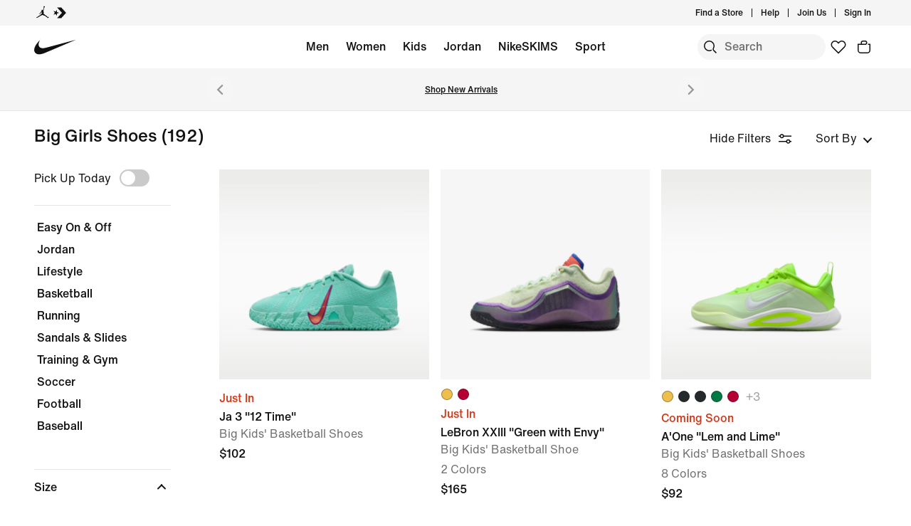

--- FILE ---
content_type: text/html;charset=utf-8
request_url: https://www.nike.com/w/big-girls-shoes-3aqegzagibjzy7ok
body_size: 74277
content:
<!DOCTYPE html><html lang="en-US"><head><style class="vjs-styles-defaults">
      .video-js {
        width: 300px;
        height: 150px;
      }

      .vjs-fluid:not(.vjs-audio-only-mode) {
        padding-top: 56.25%
      }
    </style><meta charset="utf-8"/><meta content="Big Girls Shoes" name="keywords"/><meta content="Find Big Girls Shoes at Nike.com. Free delivery and returns." name="description"/><meta content="index, follow" name="robots"/><meta content="x-callback-url/facet-search?name=Big%20Girls%20Shoes&amp;conceptid=16633190-45e5-4830-a068-232ac7aea82c,4bbaa5c3-62dc-4932-8a23-3054456ccc42,efc99096-767d-40d9-a954-019b35858310" name="branch:deeplink:$deeplink_path"/><meta content="Big Girls Shoes. Nike.com" property="og:title"/><meta content="Find Big Girls Shoes at Nike.com. Free delivery and returns." property="og:description"/><meta content="https://www.nike.com/android-icon-192x192.png" property="og:image"/><meta content="website" property="og:type"/><meta content="https://www.nike.com/w/big-girls-shoes-3aqegzagibjzy7ok" property="og:url"/><meta content="Nike.com" property="og:site_name"/><meta content="Big Girls Shoes. Nike.com" name="twitter:title"/><meta content="Find Big Girls Shoes at Nike.com. Free delivery and returns." name="twitter:description"/><meta content="https://www.nike.com/android-icon-192x192.png" name="twitter:image"/><meta content="summary_large_image" name="twitter:card"/><meta content="@nike" name="twitter:site"/><meta content="@nike" name="twitter:creator"/><link href="https://www.nike.com/w/big-girls-shoes-3aqegzagibjzy7ok" rel="canonical"/><title>Big Girls Shoes. Nike.com</title><meta content="en-us" http-equiv="content-language"/><link crossorigin="true" href="https://insights-collector.newrelic.com" rel="preconnect"/><link href="https://static.nike.com" rel="preconnect"/><link href="https://content.services.nike.com" rel="preconnect"/><link href="https://api.nike.com" rel="dns-prefetch"/><link href="https://s3.nikecdn.com" rel="dns-prefetch"/><link href="https://abt.nike.com" rel="dns-prefetch"/><link href="" rel="dns-prefetch"/><link href="" rel="dns-prefetch"/><meta name="viewport" content="width=device-width, initial-scale=1.0, maximum-scale=2.0"/><meta name="next-head-count" content="31"/><link href="//www.nike.com/assets/ncss/glyphs/2.6/css/glyphs.min.css" rel="stylesheet" type="text/css"/><link href="//www.nike.com/static/ncss/4.3/dotcom/desktop/css/ncss.en-us.min.css" rel="stylesheet" type="text/css"/><style data-emotion-css="0 1herv46 1maloet zhkvrs animation-my5jl animation-1h4bfd8 1ms8k3g n99xye 1f947z4 1b38zpn 69xvwy 5ciliq 1lkhomu 9g65ce lrxey8 rldk68 3d22fv 5faxmh animation-1kt75ha e9iy55 18xr4sw xwapu9 1rkzg9 15fmz1 animation-16aoq79 animation-36bued 1la3v4n 1fxh5tw ur29dh 17asbxg 1pl6es8 e01723 1mj7kho 19k7nfv 38fsoa wtrpap animation-5bz3sx 17278tz 1iktvq5 animation-1q62jn2 animation-hffysv 196r7ux">.css-1herv46{min-height:60px;}.css-1maloet{position:relative;z-index:0;}@media screen and (prefers-reduced-motion:reduce),(update:slow){.css-1maloet *{-webkit-animation-duration:0.001ms !important;animation-duration:0.001ms !important;-webkit-animation-iteration-count:1 !important;animation-iteration-count:1 !important;-webkit-transition-duration:0.001ms !important;transition-duration:0.001ms !important;}}@media (min-width:1440px){.css-1maloet{text-align:center;}}.css-1maloet > .loader-overlay{position:fixed;z-index:10;}.css-1maloet figure{margin:0;}.css-zhkvrs{max-width:1920px;position:relative;min-height:1px;display:none;font-size:16px;line-height:1.75;padding-left:8px;padding-right:8px;width:100%;display:inline-block;padding:0;text-align:center;}.css-zhkvrs .title_prefix{-webkit-transition:opacity 100ms;transition:opacity 100ms;}.css-zhkvrs .is--sticky .wall-header.show--count .title_prefix{opacity:0;}.css-zhkvrs .wall-header{padding:0px 48px 15px;background-color:var(--podium-cds-color-bg-primary);}.css-zhkvrs .wall-header__title{-webkit-transform:scale(1);-ms-transform:scale(1);transform:scale(1);-webkit-transform-origin:left center;-ms-transform-origin:left center;transform-origin:left center;-webkit-transition:-webkit-transform 200ms;-webkit-transition:transform 200ms;transition:transform 200ms;}.css-zhkvrs .wall-header-offset{height:15px;}.css-zhkvrs .wall-header-offset.flatten{height:0px;}.css-zhkvrs .wall-header.is--mobile{padding-top:0;padding-right:20px;padding-bottom:0px;}.css-zhkvrs .wall-header.is--mobile .wall-header__title{-webkit-transform-origin:left center;-ms-transform-origin:left center;transform-origin:left center;}.css-zhkvrs .wall-header.is--mobile .wall-header__title,.css-zhkvrs .wall-header.is--mobile .wall-header__nav{padding-top:8px;padding-bottom:8px;}.css-zhkvrs .wall-header.is--mobile .wall-header__preview-bar{width:calc(100% + 40px);margin:0 -20px;}.css-zhkvrs .header-position{-webkit-transition:-webkit-transform 150ms ease;-webkit-transition:transform 150ms ease;transition:transform 150ms ease;}.css-zhkvrs .header-position.is--sticky .wall-header__title{-webkit-transform:scale(0.75);-ms-transform:scale(0.75);transform:scale(0.75);}.css-zhkvrs .header-position + .wall-header-offset{height:15px;}.css-zhkvrs .elevated-filters{-webkit-transition:-webkit-transform 150ms ease;-webkit-transition:transform 150ms ease;transition:transform 150ms ease;}.css-zhkvrs .left-nav{background-color:var(--podium-cds-color-bg-primary);}.css-zhkvrs .left-nav-wrapper{width:240px;padding:0 0 1em 48px;}.css-zhkvrs .left-nav__clear-btn{width:240px;}@media (width < 960px){.css-zhkvrs .wall-header,.css-zhkvrs .wall-breadcrumbs{padding-left:20px;padding-right:24px;}.css-zhkvrs .wall-breadcrumbs{padding-bottom:5px;}.css-zhkvrs .product-grid{padding:0;}.css-zhkvrs .category-wrapper{min-height:48px;}.css-zhkvrs .subheading{-webkit-align-items:center;-webkit-box-align:center;-ms-flex-align:center;align-items:center;display:-webkit-box;display:-webkit-flex;display:-ms-flexbox;display:flex;-webkit-box-pack:justify;-webkit-justify-content:space-between;-ms-flex-pack:justify;justify-content:space-between;min-height:60px;border-top:solid 1px var(--podium-cds-color-border-tertiary);}.css-zhkvrs .subheading__result-count{color:var(--podium-cds-color-text-secondary);margin-left:20px;}.css-zhkvrs .subheading .filters-btn{margin-right:20px;height:25px;padding:6px 20px;}.css-zhkvrs .subheading .filters-btn .filter-Icon-dsc{margin-left:4px;}}@media (min-width:960px){.css-zhkvrs .results__body{display:-webkit-box;display:-webkit-flex;display:-ms-flexbox;display:flex;}.css-zhkvrs .ln-scroller{width:260px;position:-webkit-sticky;position:sticky;margin-left:-260px;-webkit-animation:animation-my5jl 300ms forwards;animation:animation-my5jl 300ms forwards;}.css-zhkvrs .ln-scroller.results--no-anim{-webkit-animation:none;animation:none;}.css-zhkvrs .wall-breadcrumbs{padding-left:48px;padding-right:48px;}.css-zhkvrs .product-grid{padding-left:40px;padding-right:48px;width:100%;}.css-zhkvrs.lhn--closed .ln-scroller.results--no-anim{visibility:hidden;}.css-zhkvrs.lhn--closed .ln-scroller:not(.results--no-anim){-webkit-animation:animation-1h4bfd8 300ms forwards;animation:animation-1h4bfd8 300ms forwards;}.css-zhkvrs.lhn--closed .ln-scroller .simplebar-track.simplebar-vertical{display:none;}}@-webkit-keyframes animation-my5jl{0%{margin-left:-260px;visibility:visible;}100%{margin-left:0px;}}@keyframes animation-my5jl{0%{margin-left:-260px;visibility:visible;}100%{margin-left:0px;}}@-webkit-keyframes animation-1h4bfd8{0%{margin-left:0px;}100%{margin-left:-260px;visibility:hidden;}}@keyframes animation-1h4bfd8{0%{margin-left:0px;}100%{margin-left:-260px;visibility:hidden;}}#gen-nav-footer{position:relative;z-index:3;}.css-n99xye{width:1px;height:1px;display:block;pointer-events:none;}.css-1f947z4{position:-webkit-sticky;position:sticky;left:0;z-index:9;}.css-1f947z4:not(.is--sticky){position:relative;-webkit-transform:translateY(0px);-ms-transform:translateY(0px);transform:translateY(0px);top:0px;}.css-1b38zpn{display:block;max-width:1920px;}.css-1b38zpn.show--count .wall-header__title{margin-top:-12px;}.css-1b38zpn.show--count .title_prefix{font-size:14px;position:absolute;top:-18px;}.css-1b38zpn .wall-header{background-color:blue;}.css-1b38zpn .wall-header__content{padding-top:8px;display:-webkit-box;display:-webkit-flex;display:-ms-flexbox;display:flex;-webkit-flex-wrap:wrap;-ms-flex-wrap:wrap;flex-wrap:wrap;-webkit-align-items:flex-end;-webkit-box-align:flex-end;-ms-flex-align:flex-end;align-items:flex-end;}.css-1b38zpn .wall-header__title{-webkit-flex:1 1 0%;-ms-flex:1 1 0%;flex:1 1 0%;font:var(--podium-cds-typography-body1-strong);font-size:24px;line-height:1.3;padding-bottom:2px;}.css-1b38zpn .wall-header__title .store-name{-webkit-text-decoration-line:underline;text-decoration-line:underline;text-underline-offset:2px;}.css-1b38zpn .wall-header__item_count{padding-left:.25em;}.css-1b38zpn .wall-header__preview-bar{width:100%;color:#fff8a3;font-size:1.25em;font-weight:bold;line-height:3em;background:#51acc7;text-shadow: 0px 0px 3px #003344, 0px 0px 3px #003344, 0px 3px 3px #003344;}.css-1b38zpn .wall-header__nav{display:-webkit-inline-box;display:-webkit-inline-flex;display:-ms-inline-flexbox;display:inline-flex;-webkit-align-items:baseline;-webkit-box-align:baseline;-ms-flex-align:baseline;align-items:baseline;}.css-1b38zpn.is--mobile{-webkit-align-items:center;-webkit-box-align:center;-ms-flex-align:center;align-items:center;display:-webkit-box;display:-webkit-flex;display:-ms-flexbox;display:flex;min-height:52px;}.css-1b38zpn.is--mobile .wall-header__content{-webkit-align-items:center;-webkit-box-align:center;-ms-flex-align:center;align-items:center;padding:0;width:100%;}.css-1b38zpn.is--mobile .wall-header__title{font-size:20px;padding-bottom:0;}.css-1b38zpn.is--mobile .wall-header__nav{padding-left:2em;}.css-1b38zpn.is--mobile .wall-header__nav .icon-filter-ds{margin-left:6px;}.css-1b38zpn.is--mobile .wall-header__preview-bar{font-size:1em;}.css-1b38zpn.is--mobile .wall-header__item_count{color:var(--podium-cds-color-text-secondary);}.css-1b38zpn.is--mobile.show--count .wall-header__title{margin-top:0;}.css-1b38zpn.is--mobile.is--themed{padding-top:24px;}.css-69xvwy{font-weight:400;font-weight:500;font-size:20px;line-height:1.2;text-align:left;}.css-5ciliq{position:absolute;top:0;left:-100%;opacity:0;}.css-1lkhomu .categories__item{font-size:16px;}.css-1lkhomu .categories__item.is--selected{color:var(--podium-cds-color-text-primary);cursor:default;}.css-1lkhomu.is--desktop{padding:0 0 40px;}.css-1lkhomu.is--desktop .categories__item{color:var(--podium-cds-color-text-primary);font-weight:500;white-space:normal;word-wrap:break-word;line-height:1.35em;padding-bottom:10px;padding-right:1.1em;}.css-1lkhomu.is--desktop .categories__item:first-of-type{margin-top:0;}.css-1lkhomu.is--desktop .categories__item.is--selected{-webkit-text-decoration:underline;text-decoration:underline;}.css-1lkhomu.is--mobile{padding-top:8px;text-align:center;white-space:nowrap;background:var(--podium-cds-color-bg-primary);overflow-x:auto;}.css-1lkhomu.is--mobile .categories__item{width:auto;padding:0 16px 14px 16px;display:inline-block;position:relative;font-weight:500;margin:0;}.css-1lkhomu.is--mobile .categories__item:hover{color:var(--podium-cds-color-text-hover);}.css-1lkhomu.is--mobile .categories__item.is--selected:after{position:absolute;content:'';height:2px;bottom:0;left:0;width:100%;background:var(----podium-cds-button-color-bg-primary);padding:0 10px;background-clip:content-box;}.css-1lkhomu.is--mobile .categories__content::before,.css-1lkhomu.is--mobile .categories__content::after{content:'';width:4px;height:1em;display:inline-block;}.css-1lkhomu.is--mobile .simplebar-content{padding:0;text-align:left;}.css-1lkhomu.is--mobile .simplebar-content::before,.css-1lkhomu.is--mobile .simplebar-content::after{content:none;}.css-1lkhomu.is--mobile .simplebar-track.simplebar-horizontal .simplebar-scrollbar:before{visibility:hidden!important;}.css-9g65ce{font-weight:400;line-height:1.5;font:var(--podium-cds-typography-body1-strong);background:transparent;color:var(--podium-cds-color-text-primary);cursor:pointer;display:block;margin:0;margin-left:4px;overflow-wrap:break-word;position:relative;text-align:left;white-space:nowrap;width:96%;}.css-9g65ce:focus:not(:focus-visible){outline:none;}.css-9g65ce.is--color{margin:0px -2px 0px 2px;width:100%;}.css-9g65ce:hover{color:var(--podium-cds-color-text-hover);}.css-9g65ce.is--button{background:transparent;border:0;padding:0;}.css-9g65ce.is--selected{color:var(--podium-cds-color-text-secondary);}.css-9g65ce:disabled,.css-9g65ce.no--result{color:var(--podium-cds-color-text-primary);pointer-events:none;cursor:default;}.css-lrxey8{font-size:16px;}.css-lrxey8 .sort__section-title legend h3{padding-top:0.5em;padding-bottom:1em;font-weight:400;font-weight:500;font-size:16px;line-height:1.5;}.css-lrxey8 .sort__section-title> div.sort__content{padding-top:0;}.css-lrxey8 .sort__content .radio__label{padding-inline-start:6px;}.css-lrxey8 .sort__content .radio-circle{opacity:0;}.css-lrxey8 .sort__content>div{margin-left:0;margin-bottom:8px;}.css-lrxey8.is-mobile{padding-bottom:10px;}.css-rldk68 .filter-group{width:100%;text-align:left;padding:0;border-bottom:solid 1px var(--podium-cds-color-border-tertiary);display:block;line-height:28px;}.css-rldk68 .filter-group:first-of-type{border-top:solid 1px var(--podium-cds-color-border-tertiary);}.css-rldk68 .filter-group:last-of-type{border-bottom:none;}.css-rldk68 .filter-group__label,.css-rldk68 .filter-group__btn{display:block;}.css-rldk68 .filter-group__label{padding:12px 0 0 0;width:98%;}.css-rldk68 .filter-group .trigger-content{padding:12px 0;width:98%;cursor:pointer;-webkit-user-select:none;-moz-user-select:none;-ms-user-select:none;user-select:none;position:relative;}.css-rldk68 .filter-group .trigger-content:focus:not(:focus-visible){outline:none;}.css-rldk68 .filter-group .trigger-content .icon-chevron{position:absolute;top:24px;right:2px;-webkit-transform:translateY(-50%);-ms-transform:translateY(-50%);transform:translateY(-50%);}.css-rldk68 .filter-group .trigger-content__label{font:var(--podium-cds-typography-body1-strong);display:inline-block;width:93%;}.css-rldk68 .filter-group .trigger-content .filter-group__count{display:inline;}.css-rldk68 .filter-group .trigger-content .is--hidden{display:none;}.css-rldk68 .filter-group__content{padding:0 0 20px;}.css-rldk68 .filter-group__content.for--colors .filter-group__items-group,.css-rldk68 .filter-group__content.for--sizes .filter-group__items-group{display:-webkit-box;display:-webkit-flex;display:-ms-flexbox;display:flex;-webkit-flex-wrap:wrap;-ms-flex-wrap:wrap;flex-wrap:wrap;}.css-rldk68 .filter-group__content.for--colors{padding:8px 0 10px;}.css-rldk68 .filter-group__content.for--sizes{margin:0 -6px 0 0;padding:7px 0 14px;}.css-rldk68 .filter-group__content.for--sizes-nested{margin-right:0px;padding-top:2px;}.css-rldk68 .filter-group__outer{margin-left:-4px;margin-top:5px;}.css-rldk68 .filter-group__closed .filter-group__content{visibility:hidden;}.css-rldk68 .filter-group .show-more .filter-group__content{visibility:hidden;}.css-rldk68 .filter-group .show-more.is--open .filter-group__content{visibility:visible;}.css-rldk68 .filter-group .show-more .filter-item:first-child{margin-top:0;}.css-rldk68 .filter-item:not(.is--color):not(.is--size){margin:4px 2px;}.css-rldk68 .filter-item:not(.is--color):not(.is--size) .pseudo-checkbox{margin-top:2px;-webkit-flex-shrink:0;-ms-flex-negative:0;flex-shrink:0;}.css-rldk68:not(.is--mobile) .show-more.is--open .filter-group__content.lhn--closed{visibility:hidden;}.css-rldk68:not(.is--mobile) .filter-item > .icon-checkmark{margin-right:8px;top:8px;display:none;vertical-align:top;}.css-rldk68:not(.is--mobile) .filter-item > .icon-checkmark.is--toggled{display:inline-block;}.css-rldk68:not(.is--mobile) .filter-item.is--selected{color:var(--podium-cds-icon-button-color-bg-primary);margin-top:2px;margin-bottom:2px;}.css-rldk68:not(.is--mobile) .filter-item.is--selected.is--size,.css-rldk68:not(.is--mobile) .filter-item.is--selected.is--color{margin-top:0;margin-bottom:0;}.css-3d22fv{-webkit-transition:visibility ms;transition:visibility ms;}.css-5faxmh{font-weight:400;line-height:1.5;font:var(--podium-cds-typography-body1-strong);background:transparent;color:var(--podium-cds-color-text-primary);cursor:pointer;display:block;margin:0;margin-left:4px;overflow-wrap:break-word;position:relative;text-align:left;white-space:nowrap;width:96%;}.css-5faxmh:focus:not(:focus-visible){outline:none;}.css-5faxmh.is--color{margin:0px -2px 0px 2px;width:100%;}.css-5faxmh:hover{color:var(--podium-cds-color-text-hover);}.css-5faxmh.is--button{background:transparent;border:0;padding:0;}.css-5faxmh.is--selected{color:var(--podium-cds-color-text-secondary);}.css-5faxmh:disabled,.css-5faxmh.no--result{color:var(--podium-cds-color-text-primary);pointer-events:none;cursor:default;}.css-5faxmh .icon-checkmark{display:inline-block;}.css-5faxmh .filter-item__item-label{display:inline-block;font:var(--podium-cds-typography-body1);word-break:break-word;white-space:normal;}.css-5faxmh .filter-item__color-patch{width:28px;height:28px;text-align:center;border-radius:14px;display:block;}.css-5faxmh .filter-item__color-patch.is--white{border:solid 1px var(--podium-cds-color-border-tertiary);}.css-5faxmh .filter-item__color-patch.is--black{display:inline-block;background-color:#000;}.css-5faxmh .filter-item__color-patch.is--blue{display:inline-block;background-color:#1790C8;}.css-5faxmh .filter-item__color-patch.is--brown{display:inline-block;background-color:#825D41;}.css-5faxmh .filter-item__color-patch.is--green{display:inline-block;background-color:#7BBA3C;}.css-5faxmh .filter-item__color-patch.is--grey{display:inline-block;background-color:#808080;}.css-5faxmh .filter-item__color-patch.is--multi-color{background: radial-gradient(var(--podium-cds-color-white) 20%,transparent 20%), radial-gradient(var(--podium-cds-color-white) 20%,transparent 20%), var(--podium-cds-color-black);background-position:0 0,8px 8px;background-size:15px 15px;display:inline-block;}.css-5faxmh .filter-item__color-patch.is--orange{display:inline-block;background-color:#F36B26;}.css-5faxmh .filter-item__color-patch.is--pink{display:inline-block;background-color:#F0728F;}.css-5faxmh .filter-item__color-patch.is--purple{display:inline-block;background-color:#8D429F;}.css-5faxmh .filter-item__color-patch.is--red{display:inline-block;background-color:#E7352B;}.css-5faxmh .filter-item__color-patch.is--white{display:inline-block;background-color:var(--podium-cds-color-white);}.css-5faxmh .filter-item__color-patch.is--yellow{display:inline-block;background-color:#FED533;}.css-5faxmh.is--selected .filter-item__color-patch{position:relative;}.css-5faxmh.is--selected .filter-item__color-patch .icon-checkmark{display:inline-block;color:var(--podium-cds-color-text-primary);position:absolute;top:50%;left:50%;right:unset;-webkit-transform:translate3d(-50%,-50%,0);-ms-transform:translate3d(-50%,-50%,0);transform:translate3d(-50%,-50%,0);}.css-5faxmh.is--selected .filter-item__color-patch.is--black .icon-checkmark{color:var(--podium-cds-color-text-primary-inverse);}.css-5faxmh.is--selected .filter-item__color-patch.is--white .icon-checkmark{color:var(--podium-cds-color-text-secondary);}.css-5faxmh.is--selected .filter-item__color-patch.is--multi-color .icon-checkmark{color:var(--podium-cds-color-text-primary-inverse);border-radius:100%;background:black;}.css-5faxmh.is--size{height:36px;text-align:center;border:solid 1px var(--podium-cds-color-border-tertiary);border-radius:5px;margin-right:6px;margin-bottom:6px;-webkit-flex:1 0 56px;-ms-flex:1 0 56px;flex:1 0 56px;display:-webkit-box;display:-webkit-flex;display:-ms-flexbox;display:flex;-webkit-box-pack:center;-webkit-justify-content:center;-ms-flex-pack:center;justify-content:center;-webkit-align-items:center;-webkit-box-align:center;-ms-flex-align:center;align-items:center;}@media screen and (-ms-high-contrast:active),(-ms-high-contrast:none){.css-5faxmh.is--size{-ms-flex:1 0 188px;}}.css-5faxmh.is--size .filter-item__item-label{padding:0 0.5em;white-space:nowrap;display:block;}.css-5faxmh.is--size:hover,.css-5faxmh.is--size.is--selected{color:var(--podium-cds-color-text-primary);box-shadow:inset 0px 0px 0 1px var(--podium-cds-color-border-active);}.css-5faxmh.is--default{display:-webkit-box;display:-webkit-flex;display:-ms-flexbox;display:flex;}.css-5faxmh.is--color{width:32%;height:100%;min-height:68px;text-align:center;display:-webkit-box;display:-webkit-flex;display:-ms-flexbox;display:flex;-webkit-flex-direction:column;-ms-flex-direction:column;flex-direction:column;-webkit-align-items:center;-webkit-box-align:center;-ms-flex-align:center;align-items:center;}.css-5faxmh.is--color .filter-item__item-label{padding-top:2px;font-size:12px;}.css-5faxmh.is--color .filter-item__color-patch.color--tapped{-webkit-animation:animation-1kt75ha 300ms;animation:animation-1kt75ha 300ms;}.css-5faxmh.is--color:focus{-webkit-tap-highlight-color:transparent;}@-webkit-keyframes animation-1kt75ha{0%{-webkit-transform:scale(1);-ms-transform:scale(1);transform:scale(1);}85%{-webkit-transform:scale(0.80);-ms-transform:scale(0.80);transform:scale(0.80);}100%{-webkit-transform:scale(1);-ms-transform:scale(1);transform:scale(1);}}@keyframes animation-1kt75ha{0%{-webkit-transform:scale(1);-ms-transform:scale(1);transform:scale(1);}85%{-webkit-transform:scale(0.80);-ms-transform:scale(0.80);transform:scale(0.80);}100%{-webkit-transform:scale(1);-ms-transform:scale(1);transform:scale(1);}}.css-e9iy55{width:20px;height:20px;vertical-align:top;border:solid 1px var(--podium-cds-color-text-secondary);border-radius:4px;margin-right:6px;display:inline-block;position:relative;}.css-e9iy55 .icon-checkmark{color:var(--podium-cds-color-text-primary-inverse);position:absolute;top:3px;left:2px;}.css-e9iy55.is--checked{border-color:var(--podium-cds-color-text-primary);background:var(--podium-cds-color-text-primary);}.css-18xr4sw .show-more{display:-webkit-box;display:-webkit-flex;display:-ms-flexbox;display:flex;-webkit-flex-direction:column;-ms-flex-direction:column;flex-direction:column;-webkit-flex-flow:column-reverse;-ms-flex-flow:column-reverse;flex-flow:column-reverse;width:100%;}.css-18xr4sw .show-more .show-more__btn{font:var(--podium-cds-typography-body1);background:none;color:var(--podium-cds-color-text-primary);cursor:pointer;margin-top:5px;text-align:left;}.css-18xr4sw .show-more .show-more__btn:focus:not(:focus-visible){outline:none;}.css-18xr4sw .show-more .show-more__btn.is-open{display:none;}.css-18xr4sw .show-more .filter-item:first-of-type{margin-top:0;}.css-18xr4sw .less-btn{font:var(--podium-cds-typography-body1);background:none;color:var(--podium-cds-color-text-primary);cursor:pointer;margin-top:5px;text-align:left;}.css-xwapu9{max-width:1920px;padding:0 48px;position:relative;}@media (width < 960px){.css-xwapu9{padding-left:0;padding-right:0;}}.css-xwapu9 .loader-overlay{z-index:1;}.css-1rkzg9{text-align:left;padding-bottom:36px;}@media only screen and (min-width:960px){.css-1rkzg9{padding-bottom:0;}}.css-1rkzg9 > .content-card{padding-bottom:16px;}@media (width < 960px){.css-1rkzg9{padding-left:0;padding-right:0;}.css-1rkzg9 .sort-filter{position:-webkit-sticky;position:sticky;bottom:24px;z-index:8;width:100%;}}@media (width < 960px){.css-1rkzg9 > .product-grid__card:nth-of-type(2n-1),.css-1rkzg9 > .product-grid__card:nth-of-type(-2n+3){padding-left:0px;padding-right:3px;}.css-1rkzg9 > .product-grid__card:nth-of-type(2n),.css-1rkzg9 > .product-grid__card:nth-of-type(-2n+4){padding-left:3px;padding-right:0px;}.css-1rkzg9 > .product-grid__card.elevated-card{width:100%;padding:0;}.css-1rkzg9 > .product-grid__card.elevated-card .product-card__body{max-width:none;}.css-1rkzg9 > .elevated-card.odd-position ~ div.product-grid__card:not(.elevated-card):nth-of-type(2n-1),.css-1rkzg9 > .multi-width ~ div.product-grid__card:nth-of-type(2n-1){padding-left:3px;padding-right:0px;}.css-1rkzg9 > .elevated-card.odd-position ~ div.product-grid__card:not(.elevated-card):nth-of-type(2n),.css-1rkzg9 > .multi-width ~ div.product-grid__card:nth-of-type(2n){padding-left:0px;padding-right:3px;}.css-1rkzg9 > .product-grid__card.elevated-card.even-position + div.product-grid__card:not(.elevated-card),.css-1rkzg9 > .elevated-card.even-position + div.product-grid__card:not(.elevated-card) + div.product-grid__card:not(.elevated-card) + div.product-grid__card:not(.elevated-card){padding-left:0px;padding-right:3px;}.css-1rkzg9 > .elevated-card.even-position + div.product-grid__card:not(.elevated-card) + div.product-grid__card:not(.elevated-card),.css-1rkzg9 > .elevated-card.even-position + div.product-grid__card:not(.elevated-card) + div.product-grid__card:not(.elevated-card) + div.product-grid__card:not(.elevated-card) + div.product-grid__card:not(.elevated-card){padding-right:0px;padding-left:3px;}}.css-15fmz1{position:relative;min-height:1px;display:none;font-size:16px;line-height:1.75;padding-left:8px;padding-right:8px;width:50%;display:inline-block;vertical-align:top;}.css-15fmz1 .product-card__body{position:relative;margin-bottom:18px;max-width:592px;}.css-15fmz1 .product-card__link-overlay{font-size:0;display:block;position:absolute;top:0;left:0;bottom:0;right:0;z-index:1;}.css-15fmz1 .product-card__img-link-overlay{display:block;z-index:1;position:relative;}.css-15fmz1 .product-card__customize-overlay [class$="__badge"] svg{width:55%;-webkit-transform:translate(-45%,-56%);-ms-transform:translate(-45%,-56%);transform:translate(-45%,-56%);}.css-15fmz1 .product-card__customize-overlay [class$="__content"]{height:40px;font-weight:500;line-height:40px;padding:0 14px 0 40px;border-radius:40px;margin:16px;background:var(--podium-cds-color-bg-on-image-primary);position:absolute;top:0;left:0;z-index:-1;}.css-15fmz1 .product-card__hero-image{width:100%;background:var(--podium-cds-color-bg-loading);}.css-15fmz1 .product-card__info{position:relative;padding:12px 0 2px 0;min-height:185px;font-size:16px;}@media (min-width:960px){.css-15fmz1 .product-card__info.has--percent-off{min-height:220px;}}.css-15fmz1 .product-card__info.for--product.disable-animations .product-card__animation_wrapper{-webkit-animation:none;animation:none;}.css-15fmz1 .product-card__info.for--product .product-card__animation_wrapper{-webkit-animation:animation-16aoq79 0.25s;animation:animation-16aoq79 0.25s;-webkit-animation-fill-mode:both;animation-fill-mode:both;}.css-15fmz1 .product-card__info.has--message .product-card__animation_wrapper{-webkit-animation:animation-36bued 0.25s;animation:animation-36bued 0.25s;-webkit-animation-fill-mode:both;animation-fill-mode:both;}.css-15fmz1 .product-card__info.has--new-colorways{padding:12px 0 2px 0;}@media (width < 960px){.css-15fmz1 .product-card__info.has--new-colorways{padding:12px 12px 0 12px;}}@media (width < 960px){.css-15fmz1 .product-card__info.has--image-colorways{padding:2px 12px 0 12px;}}@media (width < 960px){.css-15fmz1 .product-card__info{font-size:14px;padding:12px 12px 0 12px;line-height:20px;min-height:0;}.css-15fmz1 .product-card__info *{line-height:20px !important;}}.css-15fmz1 .product-card__info .product_msg_info{display:inline-block;}.css-15fmz1 .product-card__info .product_msg_info.is--hidden{display:none;}@media (width < 960px){.css-15fmz1 .product-card__info .product_msg_info{width:100%;display:inline-block;padding-left:0;padding-right:0;}}.css-15fmz1 .product-card__title{color:var(--podium-cds-color-text-primary);font:var(--podium-cds-typography-body1-strong);}@media (width < 960px){.css-15fmz1 .product-card__title{padding-top:2px;font-size:14px;}}.css-15fmz1 .product-card__subtitle{color:var(--podium-cds-color-text-secondary);font-size:16px;}@media (width < 960px){.css-15fmz1 .product-card__subtitle{font-size:14px;}}.css-15fmz1 .product-card__colorway-btn{background:none;padding:0;}.css-15fmz1 .product-card__messaging{color:var(--podium-cds-color-text-primary);font:var(--podium-cds-typography-body1-strong);margin-bottom:0;margin-top:-3px;opacity:1;display:inline-block;}@media (width < 960px){.css-15fmz1 .product-card__messaging{font-size:14px;}}.css-15fmz1 .product-card__messaging.accent--color{color:var(--podium-cds-color-text-badge);}.css-15fmz1 .product-card__count-wrapper{padding-bottom:10px;}.css-15fmz1 .product-card__count-wrapper .product-card__count-item{width:100%;display:inline-block;padding-left:0;padding-right:0;}@media (width < 960px){.css-15fmz1 .product-card__count-wrapper{padding-bottom:0px;}}.css-15fmz1 .product-card__count-wrapper.show--all{line-height:1.5em;}.css-15fmz1 .product-card__count-wrapper.show--all.is--hovering{display:inline-block;height:50px;}.css-15fmz1 .product-card__product-count{font:var(--podium-cds-typography-body1);font-size:16px;color:var(--podium-cds-color-text-secondary);}@media (width < 960px){.css-15fmz1 .product-card__product-count{font-size:14px;padding-top:1px;padding-bottom:0;}}.css-15fmz1 .product-card__colorways{display:-webkit-box;display:-webkit-flex;display:-ms-flexbox;display:flex;padding-top:0;font-size:0;position:relative;z-index:2;color:var(--podium-cds-color-text-secondary);}@media (min-width:960px){.css-15fmz1 .product-card__colorways{padding-bottom:12px;}}@media (width < 960px){.css-15fmz1 .product-card__colorways{margin-left:-12px;margin-right:-12px;}}.css-15fmz1 .product-card__colorways-nby-icon{margin-left:3px;margin-top:7px;width:23px;}.css-15fmz1 .product-card__colorways-new{display:-webkit-box;display:-webkit-flex;display:-ms-flexbox;display:flex;padding-top:0;font-size:0;position:relative;z-index:2;color:var(--podium-cds-color-text-secondary);}@media (min-width:960px){.css-15fmz1 .product-card__colorways-new{padding-bottom:12px;}}.css-15fmz1 .product-card__colorways-new.colorways-padding{padding-bottom:4px;}.css-15fmz1 .product-card__colorways-new-circle{display:-webkit-box;display:-webkit-flex;display:-ms-flexbox;display:flex;}.css-15fmz1 .product-card__colorways-new-more-circle{font-size:16px;color:var(--podium-cds-color-grey-400);line-height:24px;padding-left:4px;vertical-align:middle;}@media (width < 960px){.css-15fmz1 .product-card__colorways-new-more-circle{font-size:14px;color:var(--podium-cds-color-text-secondary);}}.css-15fmz1 .product-card__colorways-image{display:-webkit-box;display:-webkit-flex;display:-ms-flexbox;display:flex;padding-top:0;font-size:0;position:relative;z-index:2;color:var(--podium-cds-color-text-secondary);}@media (min-width:960px){.css-15fmz1 .product-card__colorways-image{padding-bottom:12px;}}@media (width < 960px){.css-15fmz1 .product-card__colorways-image{margin-left:-12px;margin-right:-12px;}}.css-15fmz1 .product-card__colorways-image-thumbs{display:-webkit-box;display:-webkit-flex;display:-ms-flexbox;display:flex;}.css-15fmz1 .product-card__colorways-image-thumbs .colorway{width:36px;}@media (max-width:384px){.css-15fmz1 .product-card__colorways-image-thumbs .colorway{width:34px;}}.css-15fmz1 .product-card__colorways-image-more{font-size:16px;color:var(--podium-cds-color-grey-400);line-height:36px;padding-left:4px;vertical-align:middle;}@media (width < 960px){.css-15fmz1 .product-card__colorways-image-more{font-size:14px;color:var(--podium-cds-color-text-secondary);padding-top:8px;}}.css-15fmz1 .product-card__imageway-wrapper{position:relative;display:inline-block;}@media (min-width:960px){.css-15fmz1 .product-card__imageway-wrapper{padding-right:4px;}}.css-15fmz1 .product-card__imageway-wrapper--has-more .colorway{position:relative;}.css-15fmz1 .product-card__imageway-more-overlay{position:absolute;top:0;left:0;width:36px;height:36px;display:-webkit-box;display:-webkit-flex;display:-ms-flexbox;display:flex;-webkit-align-items:center;-webkit-box-align:center;-ms-flex-align:center;align-items:center;-webkit-box-pack:end;-webkit-justify-content:flex-end;-ms-flex-pack:end;justify-content:flex-end;background:linear-gradient(to right,rgba(255,255,255,0) 0%,rgba(255,255,255,1) 50%,rgba(255,255,255,1) 100%);pointer-events:none;z-index:1;}@media (max-width:384px){.css-15fmz1 .product-card__imageway-more-overlay{-webkit-box-pack:center;-webkit-justify-content:center;-ms-flex-pack:center;justify-content:center;}}.css-15fmz1 .product-card__imageway-more-count{font:var(--podium-cds-typography-body3);color:var(--podium-cds-color-text-secondary);padding-right:0;}.css-15fmz1 .product-card__price-wrapper{vertical-align:top;text-align:left;width:100%;}.css-15fmz1 .product-card__price-wrapper .is--striked-out{color:var(--podium-cds-color-text-secondary);}@media (width < 960px){.css-15fmz1 .product-card__price-wrapper .is--striked-out{padding-right:5px;}}.css-15fmz1 .product-card__price-wrapper .product-price.is--current-price{font-weight:500;}.css-15fmz1 .product-card__price-wrapper .product-price__wrapper__MAP{display:block;}.css-15fmz1 .product-card__price-wrapper .product-price__wrapper__MAP .is--current-price{padding-right:5px;}.css-15fmz1 .product-card__price-wrapper .product-price__wrapper{display:-webkit-box;display:-webkit-flex;display:-ms-flexbox;display:flex;}.css-15fmz1 .product-card__price-wrapper .product-price__wrapper .is--current-price{padding-right:5px;}@media (width < 960px){.css-15fmz1 .product-card__price-wrapper{padding-top:4px;}}.css-15fmz1 .product-card__price{font-size:16px;padding-right:16px;}@media (width < 960px){.css-15fmz1 .product-card__price{font-size:14px;padding-right:calc(14px - 5px);}}.css-15fmz1 .product-card__titles{line-height:1.5em;}.css-15fmz1.is--loading .product-card__hero-image{background-color:var(--podium-cds-color-bg-loading);}.css-15fmz1.is--loading .product-card__hero-image img{opacity:0;}.css-15fmz1 .promo__message{padding-top:6px;padding-bottom:16px;}@media only screen and (min-width:960px){.css-15fmz1{width:33.33333333333333%;display:inline-block;}}@-webkit-keyframes animation-16aoq79{0%{-webkit-transform:translateY(0em);-ms-transform:translateY(0em);transform:translateY(0em);}100%{-webkit-transform:translateY(-1.5em);-ms-transform:translateY(-1.5em);transform:translateY(-1.5em);}}@keyframes animation-16aoq79{0%{-webkit-transform:translateY(0em);-ms-transform:translateY(0em);transform:translateY(0em);}100%{-webkit-transform:translateY(-1.5em);-ms-transform:translateY(-1.5em);transform:translateY(-1.5em);}}@-webkit-keyframes animation-36bued{0%{-webkit-transform:translateY(-1.5em);-ms-transform:translateY(-1.5em);transform:translateY(-1.5em);}100%{-webkit-transform:translateY(0em);-ms-transform:translateY(0em);transform:translateY(0em);}}@keyframes animation-36bued{0%{-webkit-transform:translateY(-1.5em);-ms-transform:translateY(-1.5em);transform:translateY(-1.5em);}100%{-webkit-transform:translateY(0em);-ms-transform:translateY(0em);transform:translateY(0em);}}.css-1la3v4n img{width:100%;height:auto;display:block;opacity:1;-webkit-transition:opacity 0.28s;transition:opacity 0.28s;}.css-1fxh5tw{width:'100%', height:'auto', maxWidth:'100%',;}.css-ur29dh{padding-right:5px;}.css-17asbxg{display:-webkit-box;display:-webkit-flex;display:-ms-flexbox;display:flex;-webkit-align-items:center;-webkit-box-align:center;-ms-flex-align:center;align-items:center;-webkit-box-pack:center;-webkit-justify-content:center;-ms-flex-pack:center;justify-content:center;width:100%;height:100%;padding:1px;}.css-17asbxg .color-loader__circle{width:16px;height:16px;border-radius:50%;border:0.8px solid var(--podium-cds-color-scrim-primary);box-sizing:border-box;-webkit-animation:colorFadeIn 0.8s ease-in-out;animation:colorFadeIn 0.8s ease-in-out;-webkit-transform-origin:center;-ms-transform-origin:center;transform-origin:center;}@-webkit-keyframes colorFadeIn{0%{opacity:0;-webkit-transform:scale(0.8);-ms-transform:scale(0.8);transform:scale(0.8);}50%{opacity:0.5;}100%{opacity:1;-webkit-transform:scale(1);-ms-transform:scale(1);transform:scale(1);}}@keyframes colorFadeIn{0%{opacity:0;-webkit-transform:scale(0.8);-ms-transform:scale(0.8);transform:scale(0.8);}50%{opacity:0.5;}100%{opacity:1;-webkit-transform:scale(1);-ms-transform:scale(1);transform:scale(1);}}.css-1pl6es8{display:-webkit-inline-box;display:-webkit-inline-flex;display:-ms-inline-flexbox;display:inline-flex;-webkit-flex-wrap:wrap;-ms-flex-wrap:wrap;flex-wrap:wrap;}.css-e01723{font:var(--podium-cds-typography-body1-strong);}@media (width < 960px){.css-e01723[data-country="id"],.css-e01723[data-country="ro"]{-webkit-flex-direction:column;-ms-flex-direction:column;flex-direction:column;-webkit-align-items:flex-start;-webkit-box-align:flex-start;-ms-flex-align:flex-start;align-items:flex-start;}}.css-e01723 .is--striked-out{font:var(--podium-cds-typography-body1);color:var(--podium-cds-color-grey-400);-webkit-text-decoration:line-through;text-decoration:line-through;}.css-e01723 .is--striked-out.in__styling{-webkit-text-decoration:none;text-decoration:none;}.css-1mj7kho{margin-bottom:-4px;color:var(--podium-cds-color-text-primary);}.css-19k7nfv{height:4em;margin-top:10px;margin-bottom:3em;position:relative;}.css-38fsoa{background:rgba(var(--podium-cds-color-bg-on-image-primary),0.5);position:absolute;top:0;left:0;right:0;bottom:0;-webkit-transition:opacity 0.2s;transition:opacity 0.2s;opacity:0;-webkit-user-select:none;-moz-user-select:none;-ms-user-select:none;user-select:none;pointer-events:none;}.css-38fsoa.is--visible{opacity:1;-webkit-user-select:auto;-moz-user-select:auto;-ms-user-select:auto;user-select:auto;pointer-events:auto;}.css-wtrpap{width:1em;height:1em;font-size:2rem;box-sizing:content-box;background:transparent;border-radius:100%;position:absolute;top:50%;left:50%;-webkit-transform:translate(-50%,-50%);-ms-transform:translate(-50%,-50%);transform:translate(-50%,-50%);}.css-wtrpap::before,.css-wtrpap::after{position:absolute;top:1px;right:0.5em;bottom:0.5em;left:0;content:'';width:100%;height:100%;border-radius:100%;box-sizing:border-box;display:block;-webkit-animation:animation-5bz3sx 0.5s linear infinite;animation:animation-5bz3sx 0.5s linear infinite;}.css-wtrpap::before{opacity:0.25;border:solid 0.05em #000;border-top-color:transparent;}.css-wtrpap::after{border:solid 0.05em transparent;border-top-color:#000;}@-webkit-keyframes animation-5bz3sx{from{-webkit-transform:rotate(0deg);-ms-transform:rotate(0deg);transform:rotate(0deg);}to{-webkit-transform:rotate(360deg);-ms-transform:rotate(360deg);transform:rotate(360deg);}}@keyframes animation-5bz3sx{from{-webkit-transform:rotate(0deg);-ms-transform:rotate(0deg);transform:rotate(0deg);}to{-webkit-transform:rotate(360deg);-ms-transform:rotate(360deg);transform:rotate(360deg);}}.css-17278tz{background:rgba(from var(--podium-cds-color-bg-primary) r g b / 0.7);position:absolute;top:0;left:0;right:0;bottom:0;-webkit-transition:opacity 0.2s;transition:opacity 0.2s;opacity:0;-webkit-user-select:none;-moz-user-select:none;-ms-user-select:none;user-select:none;pointer-events:none;}.css-17278tz.is--visible{opacity:1;-webkit-user-select:auto;-moz-user-select:auto;-ms-user-select:auto;user-select:auto;pointer-events:auto;}.css-1iktvq5{width:13px;height:13px;position:relative;}.css-1iktvq5::after,.css-1iktvq5::before{content:'';height:2px;background-color:currentColor;display:block;position:absolute;-webkit-transform-origin:left center;-ms-transform-origin:left center;transform-origin:left center;}.css-1iktvq5::before{width:6px;border-top-left-radius:1px;border-bottom-left-radius:1px;top:5px;left:1px;-webkit-transform:rotate(49deg) scale(0,1);-ms-transform:rotate(49deg) scale(0,1);transform:rotate(49deg) scale(0,1);-webkit-animation-fill-mode:forwards;animation-fill-mode:forwards;}.css-1iktvq5::after{width:13px;border-top-right-radius:1px;border-bottom-right-radius:1px;top:10px;left:4px;-webkit-transform:rotate(-49deg) scale(0,1);-ms-transform:rotate(-49deg) scale(0,1);transform:rotate(-49deg) scale(0,1);-webkit-animation-fill-mode:forwards;animation-fill-mode:forwards;}.css-1iktvq5.is--toggled::before{-webkit-animation:animation-hffysv 100ms;animation:animation-hffysv 100ms;-webkit-animation-fill-mode:forwards;animation-fill-mode:forwards;}.css-1iktvq5.is--toggled::after{-webkit-animation:animation-1q62jn2 100ms;animation:animation-1q62jn2 100ms;-webkit-animation-delay:50ms;animation-delay:50ms;-webkit-animation-fill-mode:forwards;animation-fill-mode:forwards;}@-webkit-keyframes animation-1q62jn2{0%{-webkit-transform:rotate(-49deg) scale(0,1);-ms-transform:rotate(-49deg) scale(0,1);transform:rotate(-49deg) scale(0,1);}100%{-webkit-transform:rotate(-49deg) scale(1,1);-ms-transform:rotate(-49deg) scale(1,1);transform:rotate(-49deg) scale(1,1);}}@keyframes animation-1q62jn2{0%{-webkit-transform:rotate(-49deg) scale(0,1);-ms-transform:rotate(-49deg) scale(0,1);transform:rotate(-49deg) scale(0,1);}100%{-webkit-transform:rotate(-49deg) scale(1,1);-ms-transform:rotate(-49deg) scale(1,1);transform:rotate(-49deg) scale(1,1);}}@-webkit-keyframes animation-hffysv{0%{-webkit-transform:rotate(49deg) scale(0,1);-ms-transform:rotate(49deg) scale(0,1);transform:rotate(49deg) scale(0,1);}100%{-webkit-transform:rotate(49deg) scale(1,1);-ms-transform:rotate(49deg) scale(1,1);transform:rotate(49deg) scale(1,1);}}@keyframes animation-hffysv{0%{-webkit-transform:rotate(49deg) scale(0,1);-ms-transform:rotate(49deg) scale(0,1);transform:rotate(49deg) scale(0,1);}100%{-webkit-transform:rotate(49deg) scale(1,1);-ms-transform:rotate(49deg) scale(1,1);transform:rotate(49deg) scale(1,1);}}.css-196r7ux{color:var(--podium-cds-color-text-primary);}</style>
    
        
  
    
  
    




  <meta content="App meta data" data-branch-name="production" data-build-number="473" data-commit-sha="e3cacbdf1" name="application-data"/><link href="https://static-assets.nike.com/video-player/2.1.2/nike-one-video-player.min.css" rel="stylesheet"/>
    
    
        <!-- OptIn Country  -->

  
  
  
  
  
  
  
  
  
  
  
  
  
  

<!-- Privacy Validation  -->


<!-- Include Experimentation Scripts -->


  <!-- Experimentation Not Allowed -->
  
    
  
    




  <link rel="stylesheet" href="//www.nike.com/assets/experience/dotcom-browse/app/_next/static/css/14ee710147ad16dc.css" data-n-p=""/><noscript data-n-css=""></noscript>


                              </head><body class="nav-scrollable" style="overflow: auto !important"><iframe src="about:blank" title="" role="presentation" loading="eager" style="width: 0px; height: 0px; border: 0px; display: none;"></iframe><style data-emotion-css="nav-css gyxam0 1iigv7v 1j2tzxk 1olsx5c 12b3723 bsejbh 1qehhq w3vz3o gpek3 cssveg 394a00 1q2uc33 jq32a0 110rkf1 tkhpv8 tr0r01 1uwryva 1v5wbpr animation-npr22l 1e8a4p9 rguovb 79q9fn 1fd6c9v">.nav-css-gyxam0{margin:auto;height:60px;}.nav-css-gyxam0.exposed-search{height:116px;}@media (min-width: 960px){.nav-css-gyxam0{height:calc(36px + 60px);}.nav-css-gyxam0.no-peekaboo.topbar-hidden{-webkit-transform:translateY(-36px);-moz-transform:translateY(-36px);-ms-transform:translateY(-36px);transform:translateY(-36px);}}.nav-css-gyxam0.no-peekaboo{position:fixed;background:var(--podium-cds-color-bg-primary);width:100%;-webkit-transition:-webkit-transform 150ms ease;transition:transform 150ms ease;z-index:3;}.nav-css-gyxam0 .swoosh{display:-webkit-inline-box;display:-webkit-inline-flex;display:-ms-inline-flexbox;display:inline-flex;height:60px;}.nav-css-gyxam0 .swoosh-svg{-webkit-transform:scale(1.33);-moz-transform:scale(1.33);-ms-transform:scale(1.33);transform:scale(1.33);height:100%;width:100%;}.nav-css-gyxam0 .swoosh-svg path{fill:currentColor;}.nav-css-gyxam0 .swoosh-link{z-index:1;display:inline-block;height:59px;width:59px;margin:1px 0;}.nav-css-gyxam0 .nav-nike-ai-icon:focus{outline:2px solid #1151FF;outline-offset:2px;}.nav-css-gyxam0 .nav-nike-ai-icon:focus:not(:focus-visible){outline:none;}.nav-css-gyxam0 .nav-nike-ai-icon:focus-visible{outline:2px solid #1151FF;outline-offset:2px;}.nav-css-1iigv7v{position:absolute;padding:0 10px;height:26px;z-index:10;background:var(--podium-cds-color-bg-primary);font-size:14px;left:0;min-height:26px;line-height:26px;-webkit-transform:translateX(-10000%);-moz-transform:translateX(-10000%);-ms-transform:translateX(-10000%);transform:translateX(-10000%);margin:5px 0px 0px 10px;}.nav-css-1iigv7v:focus{-webkit-transform:translateX(0%);-moz-transform:translateX(0%);-ms-transform:translateX(0%);transform:translateX(0%);}.nav-css-1j2tzxk{background:var(--podium-cds-color-bg-secondary);position:relative;z-index:3;}@media (max-width: 959px){.nav-css-1j2tzxk{display:none;}}.nav-css-1j2tzxk .desktop-brandList{height:36px;display:-webkit-box;display:-webkit-flex;display:-ms-flexbox;display:flex;}.nav-css-1olsx5c{background:undefined;}.nav-css-1olsx5c .brand-converse:hover,.nav-css-1olsx5c .brand-jordan:hover{opacity:0.5;}@media (min-width: 960px){.nav-css-1olsx5c{gap:24px;-webkit-align-items:center;-webkit-box-align:center;-ms-flex-align:center;align-items:center;}}.nav-css-1olsx5c .brand-link{color:var(--podium-cds-color-text-primary);display:-webkit-box;display:-webkit-flex;display:-ms-flexbox;display:flex;padding:8px 24px 8px 30px;}.nav-css-1olsx5c .brand-link:focus-visible{box-shadow:0 0 0 2px var(--podium-cds-color-box-focus-ring);}.nav-css-1olsx5c .brand-link p{padding-left:12px;}@media (max-width: 959px){.nav-css-1olsx5c .brand-link svg{-webkit-transform:scale(1.33);-moz-transform:scale(1.33);-ms-transform:scale(1.33);transform:scale(1.33);}}@media (min-width: 960px){.nav-css-1olsx5c .brand-link{padding:0;}}.nav-css-12b3723 .desktop-list{float:right;-webkit-align-items:center;-webkit-box-align:center;-ms-flex-align:center;align-items:center;display:-webkit-box;display:-webkit-flex;display:-ms-flexbox;display:flex;padding-bottom:0px;padding-right:8px;}.nav-css-12b3723 .desktop-list .icon-btn{background:transparent;margin-left:10px;}.nav-css-12b3723 .desktop-list .icon-btn::before{border:none;}.nav-css-12b3723 .desktop-list .link-item{position:relative;display:-webkit-box;display:-webkit-flex;display:-ms-flexbox;display:flex;-webkit-align-items:center;-webkit-box-align:center;-ms-flex-align:center;align-items:center;}.nav-css-12b3723 .desktop-list .vertical-line{border-right:1px solid;height:12px;margin:12px;}.nav-css-12b3723 .profile-image{border-radius:24px;width:24px;height:24px;display:inline-block;margin-left:12px;}.nav-css-bsejbh{display:-webkit-box;display:-webkit-flex;display:-ms-flexbox;display:flex;-webkit-align-items:center;-webkit-box-align:center;-ms-flex-align:center;align-items:center;height:36px;}.nav-css-bsejbh .desktop-user-item-dropdown-popover{padding:12px 16px 12px 12px;position:absolute;min-width:214px;right:0;top:36px;background:var(--podium-cds-color-bg-primary);min-height:200px;opacity:0;-webkit-transform:translateY(-20px);-moz-transform:translateY(-20px);-ms-transform:translateY(-20px);transform:translateY(-20px);-webkit-transition:opacity 250ms,-webkit-transform 250ms;transition:opacity 250ms,transform 250ms;border-radius:0 0 8px 8px;z-index:100;}.nav-css-bsejbh .desktop-user-item-dropdown-popover.is--open{opacity:1;-webkit-transform:translateY(0px);-moz-transform:translateY(0px);-ms-transform:translateY(0px);transform:translateY(0px);}.nav-css-bsejbh .desktop-user-item-dropdown-popover .desktop-user-item-dropdown-content{padding-top:20px;padding-left:15px;}.nav-css-bsejbh .profile-link{display:-webkit-box;display:-webkit-flex;display:-ms-flexbox;display:flex;-webkit-align-items:center;-webkit-box-align:center;-ms-flex-align:center;align-items:center;}.nav-css-bsejbh .hovered-link{color:var(--podium-cds-color-text-hover);}.nav-css-bsejbh .interactive-profile-element{color:var(--podium-cds-color-text-primary);}.nav-css-bsejbh .interactive-profile-element:hover{color:var(--podium-cds-color-text-hover);}.nav-css-1qehhq .drop-down-accessibility-button{display:-webkit-box;display:-webkit-flex;display:-ms-flexbox;display:flex;-webkit-align-items:center;-webkit-box-align:center;-ms-flex-align:center;align-items:center;opacity:0;}.nav-css-1qehhq .drop-down-accessibility-button svg{width:12px;}.nav-css-1qehhq .drop-down-accessibility-button:focus{opacity:1;-webkit-transition:-webkit-transform ease,opacity 500ms;transition:transform ease,opacity 500ms;}.nav-css-1qehhq .account-icon{width:0px;}.nav-css-1qehhq .account-icon:focus{width:auto;}.nav-css-1qehhq .summary-caret{pointer-events:none;}.nav-css-1qehhq >summary::-webkit-details-marker{display:none;}.nav-css-w3vz3o{margin-left:12px;width:16%;max-width:214px;min-width:134px;}.nav-css-w3vz3o .dropdown__sub_list_title{font:var(--podium-cds-typography-body2-strong);color:var(--podium-cds-color-text-primary);font-weight:var(--podium-cds-font-weight-medium);padding-top:36px;padding-bottom:12px;}.nav-css-w3vz3o .dropdown__sub_list_title:hover,.nav-css-w3vz3o .dropdown__sub_list_title:focus{color:var(--podium-cds-color-text-primary);}.nav-css-w3vz3o .dropdown__sub_list_item p{color:var(--podium-cds-color-text-secondary);line-height:150%;padding-bottom:8px;}.nav-css-w3vz3o .dropdown__sub_list_item p:hover,.nav-css-w3vz3o .dropdown__sub_list_item p:focus{color:var(--podium-cds-color-text-primary);}.nav-css-w3vz3o .dropdown__list_title{padding-bottom:12px;display:block;}.nav-css-w3vz3o .dropdown__list_title p{font:var(--podium-cds-typography-body1-strong);color:var(--podium-cds-color-text-primary);font-weight:var(--podium-cds-font-weight-medium);}.nav-css-gpek3{position:relative;z-index:2;background-color:var(--podium-cds-color-bg-primary);-webkit-transition:-webkit-transform 150ms ease;transition:transform 150ms ease;}.nav-css-gpek3.is-fixed{position:fixed;background:var(--podium-cds-color-bg-primary);width:100%;top:0;left:0;}.nav-css-gpek3.is-hidden{-webkit-transform:translateY(-60px);-moz-transform:translateY(-60px);-ms-transform:translateY(-60px);transform:translateY(-60px);}.nav-css-gpek3.exposed-search-hidden{-webkit-transform:translateY(-116px);-moz-transform:translateY(-116px);-ms-transform:translateY(-116px);transform:translateY(-116px);}.nav-css-gpek3.no-animation{-webkit-transition:none;transition:none;}.nav-css-cssveg{position:relative;}.nav-css-394a00{max-width:1920px;margin:0 auto;display:grid;grid-template-columns:repeat(12,minmax(0,1fr));-webkit-align-items:center;-webkit-box-align:center;-ms-flex-align:center;align-items:center;padding:0 24px;max-width:1920px;}@media(min-width: 960px){.nav-css-394a00{padding:0 48px;max-width:1920px;}}.nav-css-394a00 .shopping-menu-grid{height:60px;}.nav-css-1q2uc33{display:block;position:absolute;width:100%;left:0;right:0;}.nav-css-1q2uc33 .desktop-category{display:-webkit-box;display:-webkit-flex;display:-ms-flexbox;display:flex;-webkit-box-pack:center;-ms-flex-pack:center;-webkit-justify-content:center;justify-content:center;margin:0 auto;height:60px;-webkit-box-flex-wrap:wrap;-webkit-flex-wrap:wrap;-ms-flex-wrap:wrap;flex-wrap:wrap;width:calc(100% - 616px);overflow:hidden;max-width:1255px;}@media only screen and (max-width: 1200px){.nav-css-1q2uc33 .desktop-category{width:calc(100% - 330px);}}.nav-css-1q2uc33 .desktop-category .desktop-menu-item{font:var(--podium-cds-typography-body1-strong);padding-right:5px;padding-left:5px;display:-webkit-box;display:-webkit-flex;display:-ms-flexbox;display:flex;padding-bottom:0px;}@media (max-width: 959px){.nav-css-1q2uc33{display:none;}.nav-css-1q2uc33 .desktop-category{display:none;}}.nav-css-jq32a0{background-color:var(--podium-cds-color-bg-primary);display:-webkit-box;display:-webkit-flex;display:-ms-flexbox;display:flex;padding-bottom:0px;padding-left:12px;min-height:60px;-webkit-align-items:center;-webkit-box-align:center;-ms-flex-align:center;align-items:center;}.nav-css-jq32a0 a{color:var(--podium-cds-color-text-primary);}.nav-css-jq32a0.is-standalone-link{padding-right:12px;}.nav-css-jq32a0.is-focussed{-webkit-transition:-webkit-transform ease,opacity 0ms linear 250ms,visibility 0ms linear 250ms;transition:transform ease,opacity 0ms linear 250ms,visibility 0ms linear 250ms;}.nav-css-jq32a0 .menu-hover-trigger-link{color:var(--podium-cds-color-text-primary);border-bottom:2px solid transparent;white-space:nowrap;}.nav-css-jq32a0 .menu-hover-trigger-link:hover{border-bottom:2px solid var(--podium-cds-color-text-primary);color:var(--podium-cds-color-text-primary)!important;}.nav-css-jq32a0 .drop-down-details-content{background-color:var(--podium-cds-color-bg-primary);padding:0 48px 36px 48px;overflow-wrap:normal;display:-webkit-box;display:-webkit-flex;display:-ms-flexbox;display:flex;-webkit-box-pack:center;-ms-flex-pack:center;-webkit-justify-content:center;justify-content:center;position:absolute;overflow:hidden;max-height:0;top:60px;left:0;right:0;-webkit-transition:max-height 250ms;transition:max-height 250ms;transform-origin:top center;}.nav-css-jq32a0 .drop-down-details-content [role='menu']{opacity:0;-webkit-transform:translateY(-10px);-moz-transform:translateY(-10px);-ms-transform:translateY(-10px);transform:translateY(-10px);-webkit-transition:-webkit-transform 100ms,opacity 100ms;transition:transform 100ms,opacity 100ms;transition-delay:0;}.nav-css-jq32a0 .drop-down-details-content.is--open [role='menu']{opacity:1;-webkit-transform:translateY(0);-moz-transform:translateY(0);-ms-transform:translateY(0);transform:translateY(0);-webkit-transition:-webkit-transform 300ms,opacity 200ms linear;transition:transform 300ms,opacity 200ms linear;transition-delay:200ms;}.nav-css-jq32a0 .is--open{max-height:800px;height:auto;-webkit-transition:max-height 250ms;transition:max-height 250ms;z-index:3;}.nav-css-110rkf1{float:right;gap:4px;-webkit-flex:0 0 auto;-ms-flex:0 0 auto;flex:0 0 auto;display:-webkit-box;display:-webkit-flex;display:-ms-flexbox;display:flex;}.nav-css-110rkf1 a.nav-favorites{-webkit-flex:0 0 auto;-ms-flex:0 0 auto;flex:0 0 auto;}@media (max-width: 959px){.nav-css-110rkf1 .nav-favorites{display:none;}.nav-css-110rkf1 .nav-favorites.is-visible{display:-webkit-box;display:-webkit-flex;display:-ms-flexbox;display:flex;}}.nav-css-110rkf1 .nds-btn.nds-button--icon-only{-webkit-flex:0 0 auto;-ms-flex:0 0 auto;flex:0 0 auto;min-width:36px;background:inherit;color:var(--podium-cds-color-text-primary);}.nav-css-110rkf1 .nds-btn.nds-button--icon-only:hover,.nav-css-110rkf1 .nds-btn.nds-button--icon-only:active{background:var(--podium-cds-icon-button-color-bg-tertiary-hover, var(--podium-cds-color-grey-200));}.nav-css-110rkf1 .nds-btn.nds-button--icon-only:focus-visible{box-shadow:0 0 0 2px #1151FF;}.nav-css-110rkf1 .nav-nike-ai-icon:focus-visible{box-shadow:0 0 0 2px #1151FF;}.nav-css-110rkf1 >a{-webkit-flex:0 0 auto;-ms-flex:0 0 auto;flex:0 0 auto;}.nav-css-110rkf1 .mobile-btn{display:-webkit-box;display:-webkit-flex;display:-ms-flexbox;display:flex;padding-left:10px;-webkit-flex:0 0 auto;-ms-flex:0 0 auto;flex:0 0 auto;}.nav-css-110rkf1 .profile-image{border-radius:24px;width:24px;height:24px;display:inline-block;}.nav-css-110rkf1 .profile-link{display:-webkit-box;display:-webkit-flex;display:-ms-flexbox;display:flex;-webkit-align-items:center;-webkit-box-align:center;-ms-flex-align:center;align-items:center;padding:6px;border:none;border-radius:var(--podium-cds-button-border-radius);outline:none;background:inherit;color:var(--podium-cds-color-text-primary);}.nav-css-110rkf1 .profile-link:hover,.nav-css-110rkf1 .profile-link:active{background:var(--podium-cds-icon-button-color-bg-tertiary-hover, var(--podium-cds-color-grey-200));}.nav-css-110rkf1 .profile-link:focus-visible{box-shadow:0 0 0 2px #1151FF;}.nav-css-110rkf1 .scrim{background-color:var(--podium-cds-color-scrim-100);bottom:0;display:block;left:0;opacity:0;position:fixed;right:0;top:0;-webkit-transition:opacity 250ms,visibility 0s linear 250ms;transition:opacity 250ms,visibility 0s linear 250ms;visibility:hidden;z-index:2;}.nav-css-110rkf1 .scrim.is-open{opacity:1;visibility:visible;-webkit-transition:opacity 800ms ease,visibility 0s;transition:opacity 800ms ease,visibility 0s;}.nav-css-110rkf1 .scrim.peekaboo-disabled{z-index:2;}#root{overflow:clip;}.nds-no-scroll.nav-scrollable:not(.nav-menu-open){overflow:auto;position:static;}.nav-menu-open{overflow:hidden;position:fixed;top:0;right:0;left:0;bottom:0;}.nav-css-tr0r01{z-index:1;}.nav-css-tr0r01 .gn-search-bar{top:36px;position:inherit;padding-top:0;}.nav-css-tr0r01 .gn-search-bar:not(.top-bar-visible){top:0px;}.nav-css-tr0r01 .gn-search-bar.search-opened{position:fixed;left:0;top:0;width:100%;-webkit-transition:grid-template-columns var(--podium-cds-motion-duration-400) var(--podium-cds-motion-easing-expressive),top var(--podium-cds-motion-easing-expressive) var(--podium-cds-motion-duration-400);transition:grid-template-columns var(--podium-cds-motion-duration-400) var(--podium-cds-motion-easing-expressive),top var(--podium-cds-motion-easing-expressive) var(--podium-cds-motion-duration-400);padding-top:12px;z-index:var(--podium-cds-elevation-10);}.nav-css-tr0r01 .gn-search-bar .search-input-container{background-color:var(--podium-cds-color-bg-secondary);-webkit-transition:none;transition:none;}.nav-css-tr0r01 .gn-search-bar .search-input-container #nav-search-icon{color:var(--podium-cds-color-text-primary);background-color:var(--podium-cds-icon-button-color-bg-secondary, var(--podium-cds-color-grey-100));}.nav-css-tr0r01 .gn-search-bar .search-input-container #nav-search-icon::before{border-color:transparent;}.nav-css-tr0r01 .gn-search-bar .search-input-container #nav-search-icon:hover{background:var(--podium-cds-icon-button-color-bg-secondary-hover, var(--podium-cds-color-grey-300));border-color:var(--podium-cds-icon-button-color-bg-secondary-hover, var(--podium-cds-color-grey-300));}.nav-css-tr0r01 .gn-search-bar .search-input-container #nav-search-icon:not(:disabled)::before{border-color:transparent;}.nav-css-tr0r01 .gn-search-bar .search-input-container input::-webkit-input-placeholder{font:var(--podium-cds-typography-body1-strong);background-color:inherit;}.nav-css-tr0r01 .gn-search-bar .search-input-container input::-moz-placeholder{font:var(--podium-cds-typography-body1-strong);background-color:inherit;}.nav-css-tr0r01 .gn-search-bar .search-input-container input:-ms-input-placeholder{font:var(--podium-cds-typography-body1-strong);background-color:inherit;}.nav-css-tr0r01 .gn-search-bar .search-input-container input,.nav-css-tr0r01 .gn-search-bar .search-input-container input::placeholder{font:var(--podium-cds-typography-body1-strong);background-color:inherit;}.nav-css-tr0r01 div.bar-search-results-tray{right:0;}.nav-css-tr0r01 div.bar-search-results-tray >*{margin-top:48px;right:0;}@media (max-width: 1200px){.nav-css-tr0r01 .gn-search-bar{top:0;}.nav-css-tr0r01 .gn-search-bar.search-opened{top:0;padding-top:12px;}.nav-css-tr0r01 .gn-search-bar.search-opened .bar-input-container{width:100%;}.nav-css-tr0r01 .gn-search-bar.search-opened div.bar-search-results-tray{min-height:80vh;right:0;}.nav-css-tr0r01 .gn-search-bar:not(.search-opened){grid-template-columns:0 36px 0;-webkit-transition:none;transition:none;}.nav-css-tr0r01 .gn-search-bar:not(.search-opened) .search-input-container #nav-search-icon{background-color:var(--podium-cds-color-bg-primary);}.nav-css-tr0r01 .gn-search-bar:not(.search-opened) .search-input-container #nav-search-icon:hover{background:var(--podium-cds-icon-button-color-bg-tertiary-hover, var(--podium-cds-color-grey-200));border-color:var(--podium-cds-icon-button-color-bg-tertiary-hover, var(--podium-cds-color-grey-200));}.nav-css-tr0r01 .gn-search-bar:not(.search-opened) .search-input-container .search-input{width:0;visibility:hidden;padding:0;}.nav-css-tr0r01 .gn-search-bar:not(.search-opened) .search-input-container .search-end-icon-container{width:0;visibility:hidden;}.nav-css-tr0r01 .gn-search-bar:not(.search-opened) .search-input-container div.bar-search-results-tray{min-height:80vh;right:0;width:80%;}}.nav-css-tr0r01 #nav-search-end-icon{color:var(--podium-cds-color-text-primary);background-color:var(--podium-cds-icon-button-color-bg-secondary, var(--podium-cds-color-grey-100));}.nav-css-tr0r01 #nav-search-end-icon::before{border-color:transparent;}.nav-css-tr0r01 #nav-search-end-icon:hover{background-color:var(--podium-cds-icon-button-color-bg-secondary-hover, var(--podium-cds-color-grey-300));border-color:var(--podium-cds-icon-button-color-bg-secondary-hover, var(--podium-cds-color-grey-300));}.nav-css-1uwryva{overflow-y:scroll;}@media (max-width: 959px){.nav-css-1uwryva{height:100vh;}}.nav-css-1v5wbpr{display:grid;grid-template-columns:repeat(10, minmax(0, 1fr));padding-top:var(--podium-cds-size-spacing-xl);padding-bottom:var(--podium-cds-size-spacing-xxl);}.nav-css-1v5wbpr .search-results-link-container{display:grid;-webkit-column-gap:var(--podium-cds-size-spacing-grid-gutter-l);column-gap:var(--podium-cds-size-spacing-grid-gutter-l);grid-column:3/9;}.nav-css-1v5wbpr .search-results-link-container.is-opened:not(.has-search-data){opacity:0;-webkit-animation:animation-npr22l 0.6s ease-in-out 0.2s forwards;animation:animation-npr22l 0.6s ease-in-out 0.2s forwards;}.nav-css-1v5wbpr .search-results-link-container.has-search-data{grid-template-columns:calc(100% / 6) 1fr;grid-column:span 10;padding-inline:48px;}@media (max-width: 959px){.nav-css-1v5wbpr .search-results-link-container,.nav-css-1v5wbpr .search-results-link-container.has-search-data{grid-column:span 10;padding-inline:var(--podium-cds-size-spacing-l);}.nav-css-1v5wbpr .search-results-link-container.has-search-data{grid-template-columns:100%;row-gap:var(--podium-cds-size-spacing-xxl);}.nav-css-1v5wbpr .search-results-link-container.has-search-data >div:first-of-type{height:auto;}}@-webkit-keyframes animation-npr22l{from{opacity:0;-webkit-transform:translateX(5%);-moz-transform:translateX(5%);-ms-transform:translateX(5%);transform:translateX(5%);}to{opacity:1;-webkit-transform:translateX(0);-moz-transform:translateX(0);-ms-transform:translateX(0);transform:translateX(0);}}@keyframes animation-npr22l{from{opacity:0;-webkit-transform:translateX(5%);-moz-transform:translateX(5%);-ms-transform:translateX(5%);transform:translateX(5%);}to{opacity:1;-webkit-transform:translateX(0);-moz-transform:translateX(0);-ms-transform:translateX(0);transform:translateX(0);}}.nav-css-1e8a4p9{display:-webkit-box;display:-webkit-flex;display:-ms-flexbox;display:flex;-webkit-flex-direction:column;-ms-flex-direction:column;flex-direction:column;-webkit-box-pack:start;-ms-flex-pack:start;-webkit-justify-content:flex-start;justify-content:flex-start;height:100%;gap:var(--podium-cds-size-spacing-m);padding:12px 0;}.nav-css-1e8a4p9 >*{margin-top:0;margin-bottom:0;}.nav-css-1e8a4p9 >*+*{margin-top:0;}.nav-css-rguovb{width:24px;height:24px;line-height:1.75;font-family:'Helvetica Neue',Helvetica,Arial,sans-serif;text-align:center;}.nav-css-79q9fn{position:relative;font-size:9px;top:-26px;left:0px;width:24px;height:24px;}.nav-css-1fd6c9v{background-color:var(--podium-cds-color-scrim-100);bottom:0;display:block;left:0;opacity:0;position:fixed;right:0;top:0;-webkit-transition:opacity 250ms,visibility 0s linear 250ms;transition:opacity 250ms,visibility 0s linear 250ms;visibility:hidden;z-index:1;}</style><style data-emotion="css-global">.nds-no-scroll { overflow: hidden; } .nds-override-urlbar { position: fixed; overflow-y: scroll; height: 100vh; }</style><style data-emotion-css="11zqdgk">.css-11zqdgk{max-width:1920px;margin:0 auto;display:grid;grid-template-columns:repeat(12,minmax(0,1fr));-webkit-align-items:center;-webkit-box-align:center;-ms-flex-align:center;align-items:center;padding:0 24px;max-width:1920px;}@media(min-width:960px){.css-11zqdgk{padding:0 48px;max-width:1920px;}}</style><style data-emotion-css="1jt12t5">.css-1jt12t5{grid-column:span 6;}</style><style data-emotion-css="t62sze">.css-t62sze{font:var(--podium-cds-typography-body3-strong);display:undefined;}@media all and (-ms-high-contrast:none),(-ms-high-contrast:active){.css-t62sze{text-align:left;}[dir="rtl"] .css-t62sze{text-align:right;}}</style><style data-emotion-css="xrit3w">.css-xrit3w{font:var(--podium-cds-typography-body3-strong);color:var(--podium-cds-color-text-secondary);display:undefined;}@media all and (-ms-high-contrast:none),(-ms-high-contrast:active){.css-xrit3w{text-align:left;}[dir="rtl"] .css-xrit3w{text-align:right;}}</style><style data-emotion-css="15dknis">.css-15dknis{grid-column:span 5;}@media(min-width:960px){.css-15dknis{grid-column:span 2;}}</style><style data-emotion-css="10kvx9">.css-10kvx9{grid-column:span 1;}@media(min-width:960px){.css-10kvx9{grid-column:span 7;}}</style><style data-emotion-css="170191f">.css-170191f{font:var(--podium-cds-typography-body2-strong);display:undefined;}@media all and (-ms-high-contrast:none),(-ms-high-contrast:active){.css-170191f{text-align:left;}[dir="rtl"] .css-170191f{text-align:right;}}</style><style data-emotion-css="t62sze">.css-t62sze{font:var(--podium-cds-typography-body3-strong);display:undefined;}@media all and (-ms-high-contrast:none),(-ms-high-contrast:active){.css-t62sze{text-align:left;}[dir="rtl"] .css-t62sze{text-align:right;}}</style><style data-emotion-css="ssblh1">.css-ssblh1{font:var(--podium-cds-typography-body1-strong);text-align:center;-webkit-text-decoration:none;text-decoration:none;box-sizing:border-box;display:-webkit-box;display:-webkit-flex;display:-ms-flexbox;display:flex;-webkit-box-pack:center;-webkit-justify-content:center;-ms-flex-pack:center;justify-content:center;-webkit-align-items:center;-webkit-box-align:center;-ms-flex-align:center;align-items:center;position:relative;cursor:pointer;display:block;padding:0;color:var(--podium-cds-color-text-primary);background:transparent;text-align:start;border:0;}.css-ssblh1 .btn-icon-wrapper{width:var(--podium-cds-size-icon-m);height:var(--podium-cds-size-icon-m);margin-inline-end:var(--podium-cds-size-spacing-xs);margin-inline-start:0;}.css-ssblh1 .btn-icon-wrapper svg{width:var(--podium-cds-size-icon-m);}.css-ssblh1 .btn-icon-wrapper{display:-webkit-inline-box;display:-webkit-inline-flex;display:-ms-inline-flexbox;display:inline-flex;width:var(--podium-cds-size-icon-m);height:var(--podium-cds-size-icon-m);margin-inline-end:var(--podium-cds-size-spacing-xs);margin-inline-start:0;}.css-ssblh1 .btn-icon-wrapper svg{width:var(--podium-cds-size-icon-m);content:'';position:absolute;-webkit-transform:translateY(5px);-ms-transform:translateY(5px);transform:translateY(5px);}.css-ssblh1:active:not(:disabled){color:var(--podium-cds-color-text-secondary);}.css-ssblh1:focus:not(:disabled){color:var(--podium-cds-color-text-primary);}@media (hover:hover){.css-ssblh1:hover:not(:disabled){color:var(--podium-cds-color-text-hover);}}.css-ssblh1:disabled{color:var(--podium-cds-color-text-disabled);cursor:default;}.css-ssblh1.inline-flx-btn{display:-webkit-inline-box;display:-webkit-inline-flex;display:-ms-inline-flexbox;display:inline-flex;}</style><style data-emotion-css="1ga13zz">.css-1ga13zz{grid-column:span 6;}@media(min-width:960px){.css-1ga13zz{grid-column:span 3;}}</style><style data-emotion-css="1l8tt2z">.css-1l8tt2z{display:grid;grid-template-columns:0 180px 0;-webkit-box-pack:end;-webkit-justify-content:end;-ms-flex-pack:end;justify-content:end;-webkit-align-items:center;-webkit-box-align:center;-ms-flex-align:center;align-items:center;position:relative;padding-top:12px;-webkit-transition:grid-template-columns var(--podium-cds-motion-duration-400) var(--podium-cds-motion-easing-expressive);transition:grid-template-columns var(--podium-cds-motion-duration-400) var(--podium-cds-motion-easing-expressive);}@media (max-width:959px){.css-1l8tt2z{grid-template-columns:0 180px 0;}.css-1l8tt2z .bar-swoosh-container{font-size:0;visibility:hidden;opacity:0;height:0;width:0;}}.css-1l8tt2z .bar-swoosh-container{font-size:0;visibility:hidden;opacity:0;height:0;width:0;}.css-1l8tt2z .bar-input-container{grid-column:2;}.css-1l8tt2z .bar-input-container .search-input-container{width:180px;-webkit-transition:width var(--podium-cds-motion-duration-400) var(--podium-cds-motion-easing-expressive);transition:width var(--podium-cds-motion-duration-400) var(--podium-cds-motion-easing-expressive);}.css-1l8tt2z .bar-input-container div[class="cancel-slot-container"]{-webkit-align-self:center;-ms-flex-item-align:center;align-self:center;opacity:0;visibility:hidden;-webkit-transform:scale(0);-ms-transform:scale(0);transform:scale(0);font-size:0;width:0;}.css-1l8tt2z .bar-cancel-container{font-size:0;visibility:hidden;opacity:0;height:0;-webkit-transform:scale(0);-ms-transform:scale(0);transform:scale(0);}.css-1l8tt2z .search-scrim{opacity:0;z-index:1;visibility:hidden;display:block;position:fixed;top:0;bottom:0;left:0;right:0;}.css-1l8tt2z .bar-search-results-tray{position:absolute;background:var(--podium-cds-color-bg-primary);opacity:0;visibility:hidden;-webkit-transition:opacity var(--podium-cds-transition-duration-normal) var(--podium-cds-motion-easing-expressive);transition:opacity var(--podium-cds-transition-duration-normal) var(--podium-cds-motion-easing-expressive);}.css-1l8tt2z.search-opened{grid-template-columns:20% 60% 20%;}.css-1l8tt2z.search-opened .bar-swoosh-container{justify-self:start;padding-inline-start:48px;font-size:unset;visibility:visible;opacity:1;height:auto;width:auto;z-index:var(--podium-cds-elevation-20);-webkit-transition:opacity 1000ms var(--podium-cds-motion-easing-expressive);transition:opacity 1000ms var(--podium-cds-motion-easing-expressive);}.css-1l8tt2z.search-opened .search-scrim{opacity:1;visibility:visible;background-color:var(--podium-cds-color-scrim-primary);}.css-1l8tt2z.search-opened .bar-input-container{z-index:var(--podium-cds-elevation-20);grid-column:unset;}.css-1l8tt2z.search-opened .bar-input-container .search-input-container{width:100%;-webkit-transition:width var(--podium-cds-motion-duration-400) var(--podium-cds-motion-easing-expressive);transition:width var(--podium-cds-motion-duration-400) var(--podium-cds-motion-easing-expressive);}.css-1l8tt2z.search-opened .bar-input-container .cancel-slot-container{-webkit-align-self:center;-ms-flex-item-align:center;align-self:center;opacity:0;visibility:hidden;-webkit-transform:scale(0);-ms-transform:scale(0);transform:scale(0);font-size:0;width:0;}.css-1l8tt2z.search-opened .bar-cancel-container{z-index:var(--podium-cds-elevation-20);visibility:visible;opacity:1;height:auto;width:auto;-webkit-animation:scaleup .25s ease .45s forwards;animation:scaleup .25s ease .45s forwards;font:var(--podium-cds-typography-body1-strong);justify-self:end;padding-inline-end:48px;}.css-1l8tt2z.search-opened .bar-search-results-tray{width:100%;opacity:1;top:0;min-height:324px;visibility:visible;z-index:var(--podium-cds-elevation-10);-webkit-animation:slide-search-results-tray var(--podium-cds-motion-duration-400) var(--podium-cds-motion-easing-expressive);animation:slide-search-results-tray var(--podium-cds-motion-duration-400) var(--podium-cds-motion-easing-expressive);}@-webkit-keyframes slide-search-results-tray{from{right:-100px;}to{right:0px;}}@keyframes slide-search-results-tray{from{right:-100px;}to{right:0px;}}@media (max-width:959px){.css-1l8tt2z.search-opened{grid-template-columns:0% 80% 20%;}.css-1l8tt2z.search-opened .bar-swoosh-container{font-size:0;visibility:hidden;opacity:0;height:0;width:0;}.css-1l8tt2z.search-opened .bar-input-container{padding-inline-start:24px;}.css-1l8tt2z.search-opened .bar-cancel-container{padding-inline-end:24px;}}@-webkit-keyframes scaleup{0%{-webkit-transform:scale(.5);-ms-transform:scale(.5);transform:scale(.5);}50%{-webkit-transform:scale(1.1);-ms-transform:scale(1.1);transform:scale(1.1);}100%{-webkit-transform:scale(1);-ms-transform:scale(1);transform:scale(1);}}@keyframes scaleup{0%{-webkit-transform:scale(.5);-ms-transform:scale(.5);transform:scale(.5);}50%{-webkit-transform:scale(1.1);-ms-transform:scale(1.1);transform:scale(1.1);}100%{-webkit-transform:scale(1);-ms-transform:scale(1);transform:scale(1);}}</style><style data-emotion-css="hxsfhq">.css-hxsfhq{display:-webkit-box;display:-webkit-flex;display:-ms-flexbox;display:flex;-webkit-column-gap:12px;column-gap:12px;}.css-hxsfhq .cancel-slot-container{-webkit-align-self:center;-ms-flex-item-align:center;align-self:center;opacity:0;visibility:hidden;-webkit-transform:scale(0);-ms-transform:scale(0);transform:scale(0);font-size:0;}.css-hxsfhq .search-input-container{width:180px;display:-webkit-box;display:-webkit-flex;display:-ms-flexbox;display:flex;background-color:var(--podium-cds-color-bg-secondary);border-radius:24px;-webkit-transition:width var(--podium-cds-motion-duration-400) var(--podium-cds-motion-easing-expressive);transition:width var(--podium-cds-motion-duration-400) var(--podium-cds-motion-easing-expressive);}.css-hxsfhq .search-input-container .search-start-btn{border-color:transparent;}.css-hxsfhq .search-input-container .search-end-icon-container{visibility:hidden;width:8px;}.css-hxsfhq .search-input-container .search-end-icon-container.has-value{visibility:visible;width:auto;}.css-hxsfhq .search-input-container .nds-button--icon-only svg{width:24px;height:24px;}.css-hxsfhq .search-input-container:hover,.css-hxsfhq .search-input-container:focus{background-color:var(--podium-cds-color-bg-hover);}.css-hxsfhq .search-input-container:hover input,.css-hxsfhq .search-input-container:focus input{background-color:var(--podium-cds-color-bg-hover);}.css-hxsfhq .search-input-container:hover button.nds-button--icon-only,.css-hxsfhq .search-input-container:focus button.nds-button--icon-only{background-color:var(--podium-cds-color-bg-hover);}.css-hxsfhq .search-input-container:hover button.nds-button--icon-only::before,.css-hxsfhq .search-input-container:focus button.nds-button--icon-only::before{border-color:transparent;}.css-hxsfhq .search-input-container input{border:0;cursor:text;margin:0;padding:7px 0px 9px 2px;width:100%;box-sizing:border-box;font:var(--podium-cds-typography-body1);color:var(--podium-cds-color-text-primary);background-color:var(--podium-cds-color-bg-secondary);height:36px;border-radius:24px;-moz-appearance:textfield;}.css-hxsfhq .search-input-container input::-webkit-input-placeholder{font:var(--podium-cds-typography-body1);color:var(--podium-cds-color-text-secondary);}.css-hxsfhq .search-input-container input::-moz-placeholder{font:var(--podium-cds-typography-body1);color:var(--podium-cds-color-text-secondary);}.css-hxsfhq .search-input-container input:-ms-input-placeholder{font:var(--podium-cds-typography-body1);color:var(--podium-cds-color-text-secondary);}.css-hxsfhq .search-input-container input::placeholder{font:var(--podium-cds-typography-body1);color:var(--podium-cds-color-text-secondary);}.css-hxsfhq .search-input-container input::-webkit-search-cancel-button{-webkit-appearance:none;}@media (max-width:959px){.css-hxsfhq .search-input-container{width:327px;}}.css-hxsfhq.is-active .search-input-container{width:666px;-webkit-transition:width var(--podium-cds-motion-duration-400) var(--podium-cds-motion-easing-expressive);transition:width var(--podium-cds-motion-duration-400) var(--podium-cds-motion-easing-expressive);}.css-hxsfhq.is-active .cancel-slot-container{opacity:1;visibility:visible;-webkit-animation:scaleup .25s ease .45s forwards;animation:scaleup .25s ease .45s forwards;font:var(--podium-cds-typography-body1-strong);}@media (max-width:959px){.css-hxsfhq.is-active .search-input-container{width:259px;}}@-webkit-keyframes scaleup{0%{-webkit-transform:scale(.5);-ms-transform:scale(.5);transform:scale(.5);}50%{-webkit-transform:scale(1.1);-ms-transform:scale(1.1);transform:scale(1.1);}100%{-webkit-transform:scale(1);-ms-transform:scale(1);transform:scale(1);}}@keyframes scaleup{0%{-webkit-transform:scale(.5);-ms-transform:scale(.5);transform:scale(.5);}50%{-webkit-transform:scale(1.1);-ms-transform:scale(1.1);transform:scale(1.1);}100%{-webkit-transform:scale(1);-ms-transform:scale(1);transform:scale(1);}}</style><style data-emotion-css="1pto8ls">.css-1pto8ls{font:var(--podium-cds-typography-body1-strong);text-align:center;-webkit-text-decoration:none;text-decoration:none;box-sizing:border-box;display:-webkit-box;display:-webkit-flex;display:-ms-flexbox;display:flex;-webkit-box-pack:center;-webkit-justify-content:center;-ms-flex-pack:center;justify-content:center;-webkit-align-items:center;-webkit-box-align:center;-ms-flex-align:center;align-items:center;position:relative;cursor:pointer;padding:var(--podium-cds-button-padding-top-s) var(--podium-cds-button-padding-sides-s) var(--podium-cds-button-padding-bottom-s);min-height:var(--podium-cds-button-height-s);position:relative;overflow:hidden;-webkit-transform:translate3d(0,0,0);-ms-transform:translate3d(0,0,0);transform:translate3d(0,0,0);background:var(--podium-cds-button-color-bg-secondary);color:var(--podium-cds-color-text-primary-on-light);border:none;border-radius:var(--podium-cds-button-border-radius);outline:none;}.css-1pto8ls .btn-icon-wrapper{width:20px;height:var(--podium-cds-size-icon-m);margin-inline-end:8px;margin-inline-start:var(--podium-cds-size-spacing-xs);}.css-1pto8ls .btn-icon-wrapper svg{width:var(--podium-cds-size-icon-m);}.css-1pto8ls > .ripple{display:block;position:absolute;width:var(--podium-cds-button-height-s);height:var(--podium-cds-button-height-s);border-radius:var(--podium-cds-button-border-radius);top:50%;left:50%;background-color:rgba(255,255,255,0.7);background-size:100%;-webkit-transform:translate3d(-50%,-50%,0) scale(10);-ms-transform:translate3d(-50%,-50%,0) scale(10);transform:translate3d(-50%,-50%,0) scale(10);-webkit-transform-origin:center center;-ms-transform-origin:center center;transform-origin:center center;opacity:0;-webkit-transition:-webkit-transform 0.8s,opacity 1s;-webkit-transition:transform 0.8s,opacity 1s;transition:transform 0.8s,opacity 1s;margin:0;}.css-1pto8ls:active > .ripple{-webkit-transform:translate3d(-50%,-50%,0) scale(0);-ms-transform:translate3d(-50%,-50%,0) scale(0);transform:translate3d(-50%,-50%,0) scale(0);opacity:0.5;-webkit-transition:0s;transition:0s;}.css-1pto8ls::before{content:'';position:absolute;top:0px;right:0px;bottom:0px;left:0px;border-radius:var(--podium-cds-button-border-radius);border:var(--podium-cds-button-border-width) solid var(--podium-cds-button-color-border-secondary);}@media not all and (min-resolution:0.001dpcm){.css-1pto8ls{border:var(--podium-cds-button-border-width) solid;border-color:var(--podium-cds-button-color-border-secondary);}}.css-1pto8ls:active:not(:disabled){background:var(--podium-cds-button-color-bg-secondary);}.css-1pto8ls:active:not(:disabled)::before{border-color:var(--podium-cds-button-color-border-secondary-hover);}@media (hover:hover){.css-1pto8ls:hover:not(:disabled){background:var(--podium-cds-button-color-bg-secondary);}.css-1pto8ls:hover:not(:disabled)::before{border-color:var(--podium-cds-button-color-border-secondary-hover);}}.css-1pto8ls:focus-visible{box-shadow:0 0 0 2px var(--podium-cds-color-focus-ring);}.css-1pto8ls.focus-visible{box-shadow:0 0 0 2px var(--podium-cds-color-focus-ring);}.css-1pto8ls:disabled{background:var(--podium-cds-button-color-bg-secondary);color:var(--podium-cds-color-text-disabled);cursor:default;}.css-1pto8ls:disabled::before{border-color:var(--podium-cds-button-color-border-secondary-disabled);}.css-1pto8ls.nds-button--icon-only{width:unset;min-height:unset;padding:6px;}@media (min-width:600px){.css-1pto8ls.nds-button--icon-only{padding:6px;}.css-1pto8ls.nds-button--icon-only svg{height:auto;width:auto;}}.css-1pto8ls.nds-button--icon-only.btn-primary-dark.disabled,.css-1pto8ls.nds-button--icon-only.btn-secondary-dark.disabled{background-color:var(--podium-cds-icon-button-color-bg-disabled);color:var(--podium-cds-color-text-disabled);}.css-1pto8ls.nds-button--icon-only.btn-primary-dark.disabled::before,.css-1pto8ls.nds-button--icon-only.btn-secondary-dark.disabled::before{border-color:var(--podium-cds-icon-button-color-bg-disabled);}.css-1pto8ls.nds-button--icon-only.btn-primary-light.disabled{background-color:var(--podium-cds-icon-button-color-bg-disabled-on-dark);}.css-1pto8ls.nds-button--icon-only.btn-secondary-dark{background-color:var(--podium-cds-icon-button-color-bg-secondary);}.css-1pto8ls.nds-button--icon-only.btn-secondary-dark::before{border-color:var(--podium-cds-icon-button-color-bg-secondary);}.css-1pto8ls.nds-button--icon-only.btn-secondary-dark:hover:not(:disabled){background-color:var(--podium-cds-icon-button-color-bg-secondary-hover);border-color:var(--podium-cds-icon-button-color-bg-secondary-hover);}.css-1pto8ls.nds-button--icon-only.btn-secondary-dark:hover:not(:disabled)::before{border-color:var(--podium-cds-icon-button-color-bg-secondary-hover);}.css-1pto8ls.nds-button--icon-only.btn-secondary-light{background-color:var(--podium-cds-icon-button-color-bg-secondary-on-dark);}.css-1pto8ls.nds-button--icon-only.btn-secondary-light::before{border-color:var(--podium-cds-icon-button-color-bg-secondary-on-dark);}.css-1pto8ls.nds-button--icon-only.btn-secondary-light:hover:not(:disabled){background-color:var(--podium-cds-icon-button-color-bg-secondary-hover-on-dark);}.css-1pto8ls.nds-button--icon-only.btn-secondary-light:hover:not(:disabled)::before{border-color:var(--podium-cds-icon-button-color-bg-secondary-hover-on-dark);}.css-1pto8ls.nds-button--icon-only.btn-secondary-light.disabled{background-color:var(--podium-cds-icon-button-color-bg-disabled-on-dark);color:var(--podium-cds-color-text-disabled-inverse);}.css-1pto8ls.nds-button--icon-only.btn-secondary-light.disabled::before{border-color:var(--podium-cds-icon-button-color-bg-disabled-on-dark);}.css-1pto8ls.inline-flx-btn{display:-webkit-inline-box;display:-webkit-inline-flex;display:-ms-inline-flexbox;display:inline-flex;}</style><style data-emotion-css="g79wzn">.css-g79wzn{font:var(--podium-cds-typography-body1-strong);text-align:center;-webkit-text-decoration:none;text-decoration:none;box-sizing:border-box;display:-webkit-box;display:-webkit-flex;display:-ms-flexbox;display:flex;-webkit-box-pack:center;-webkit-justify-content:center;-ms-flex-pack:center;justify-content:center;-webkit-align-items:center;-webkit-box-align:center;-ms-flex-align:center;align-items:center;position:relative;cursor:pointer;display:block;padding:0;color:var(--podium-cds-color-text-primary);background:transparent;text-align:start;border:0;}.css-g79wzn .btn-icon-wrapper{width:var(--podium-cds-size-icon-m);height:var(--podium-cds-size-icon-m);margin-inline-end:var(--podium-cds-size-spacing-xs);margin-inline-start:var(--podium-cds-size-spacing-xs);}.css-g79wzn .btn-icon-wrapper svg{width:var(--podium-cds-size-icon-m);}.css-g79wzn .btn-icon-wrapper{display:-webkit-inline-box;display:-webkit-inline-flex;display:-ms-inline-flexbox;display:inline-flex;width:var(--podium-cds-size-icon-m);height:var(--podium-cds-size-icon-m);margin-inline-end:var(--podium-cds-size-spacing-xs);margin-inline-start:var(--podium-cds-size-spacing-xs);}.css-g79wzn .btn-icon-wrapper svg{width:var(--podium-cds-size-icon-m);content:'';position:absolute;-webkit-transform:translateY(5px);-ms-transform:translateY(5px);transform:translateY(5px);}.css-g79wzn:active:not(:disabled){color:var(--podium-cds-color-text-secondary);}.css-g79wzn:focus:not(:disabled){color:var(--podium-cds-color-text-primary);}@media (hover:hover){.css-g79wzn:hover:not(:disabled){color:var(--podium-cds-color-text-hover);}}.css-g79wzn:disabled{color:var(--podium-cds-color-text-disabled);cursor:default;}.css-g79wzn.inline-flx-btn{display:-webkit-inline-box;display:-webkit-inline-flex;display:-ms-inline-flexbox;display:inline-flex;}</style><style data-emotion-css="w4zv4t">.css-w4zv4t{font:var(--podium-cds-typography-body2);color:var(--podium-cds-color-text-secondary);display:undefined;}@media all and (-ms-high-contrast:none),(-ms-high-contrast:active){.css-w4zv4t{text-align:left;}[dir="rtl"] .css-w4zv4t{text-align:right;}}</style><style data-emotion-css="q24gly">.css-q24gly{font:var(--podium-cds-typography-body1-strong);text-align:center;-webkit-text-decoration:none;text-decoration:none;box-sizing:border-box;display:-webkit-inline-box;display:-webkit-inline-flex;display:-ms-inline-flexbox;display:inline-flex;-webkit-box-pack:center;-webkit-justify-content:center;-ms-flex-pack:center;justify-content:center;-webkit-align-items:center;-webkit-box-align:center;-ms-flex-align:center;align-items:center;position:relative;cursor:pointer;padding:var(--podium-cds-button-padding-top-s) var(--podium-cds-button-padding-sides-s) var(--podium-cds-button-padding-bottom-s);min-height:var(--podium-cds-button-height-s);position:relative;overflow:hidden;-webkit-transform:translate3d(0,0,0);-ms-transform:translate3d(0,0,0);transform:translate3d(0,0,0);background:var(--podium-cds-button-color-bg-primary);color:var(--podium-cds-color-text-primary-on-dark);border:none;border-radius:var(--podium-cds-button-border-radius);outline:none;}.css-q24gly .btn-icon-wrapper{width:20px;height:var(--podium-cds-size-icon-m);margin-inline-end:8px;margin-inline-start:var(--podium-cds-size-spacing-xs);}.css-q24gly .btn-icon-wrapper svg{width:var(--podium-cds-size-icon-m);}.css-q24gly > .ripple{display:block;position:absolute;width:var(--podium-cds-button-height-s);height:var(--podium-cds-button-height-s);border-radius:var(--podium-cds-button-border-radius);top:50%;left:50%;background-color:rgba(255,255,255,0.7);background-size:100%;-webkit-transform:translate3d(-50%,-50%,0) scale(10);-ms-transform:translate3d(-50%,-50%,0) scale(10);transform:translate3d(-50%,-50%,0) scale(10);-webkit-transform-origin:center center;-ms-transform-origin:center center;transform-origin:center center;opacity:0;-webkit-transition:-webkit-transform 0.8s,opacity 1s;-webkit-transition:transform 0.8s,opacity 1s;transition:transform 0.8s,opacity 1s;margin:0;}.css-q24gly:active > .ripple{-webkit-transform:translate3d(-50%,-50%,0) scale(0);-ms-transform:translate3d(-50%,-50%,0) scale(0);transform:translate3d(-50%,-50%,0) scale(0);opacity:0.5;-webkit-transition:0s;transition:0s;}.css-q24gly::before{content:'';position:absolute;top:0px;right:0px;bottom:0px;left:0px;border-radius:var(--podium-cds-button-border-radius);}.css-q24gly:active:not(:disabled){background:var(--podium-cds-button-color-bg-primary-hover);}@media (hover:hover){.css-q24gly:hover:not(:disabled){background:var(--podium-cds-button-color-bg-primary-hover);}}.css-q24gly:focus-visible{box-shadow:0 0 0 2px var(--podium-cds-color-focus-ring);}.css-q24gly.focus-visible{box-shadow:0 0 0 2px var(--podium-cds-color-focus-ring);}.css-q24gly:disabled{background:var(--podium-cds-button-color-bg-primary-disabled);color:var(--podium-cds-color-text-disabled);cursor:default;}.css-q24gly.nds-button--icon-only{width:unset;min-height:unset;padding:6px;}@media (min-width:600px){.css-q24gly.nds-button--icon-only{padding:6px;}.css-q24gly.nds-button--icon-only svg{height:auto;width:auto;}}.css-q24gly.nds-button--icon-only.btn-primary-dark.disabled,.css-q24gly.nds-button--icon-only.btn-secondary-dark.disabled{background-color:var(--podium-cds-icon-button-color-bg-disabled);color:var(--podium-cds-color-text-disabled);}.css-q24gly.nds-button--icon-only.btn-primary-dark.disabled::before,.css-q24gly.nds-button--icon-only.btn-secondary-dark.disabled::before{border-color:var(--podium-cds-icon-button-color-bg-disabled);}.css-q24gly.nds-button--icon-only.btn-primary-light.disabled{background-color:var(--podium-cds-icon-button-color-bg-disabled-on-dark);}.css-q24gly.nds-button--icon-only.btn-secondary-dark{background-color:var(--podium-cds-icon-button-color-bg-secondary);}.css-q24gly.nds-button--icon-only.btn-secondary-dark::before{border-color:var(--podium-cds-icon-button-color-bg-secondary);}.css-q24gly.nds-button--icon-only.btn-secondary-dark:hover:not(:disabled){background-color:var(--podium-cds-icon-button-color-bg-secondary-hover);border-color:var(--podium-cds-icon-button-color-bg-secondary-hover);}.css-q24gly.nds-button--icon-only.btn-secondary-dark:hover:not(:disabled)::before{border-color:var(--podium-cds-icon-button-color-bg-secondary-hover);}.css-q24gly.nds-button--icon-only.btn-secondary-light{background-color:var(--podium-cds-icon-button-color-bg-secondary-on-dark);}.css-q24gly.nds-button--icon-only.btn-secondary-light::before{border-color:var(--podium-cds-icon-button-color-bg-secondary-on-dark);}.css-q24gly.nds-button--icon-only.btn-secondary-light:hover:not(:disabled){background-color:var(--podium-cds-icon-button-color-bg-secondary-hover-on-dark);}.css-q24gly.nds-button--icon-only.btn-secondary-light:hover:not(:disabled)::before{border-color:var(--podium-cds-icon-button-color-bg-secondary-hover-on-dark);}.css-q24gly.nds-button--icon-only.btn-secondary-light.disabled{background-color:var(--podium-cds-icon-button-color-bg-disabled-on-dark);color:var(--podium-cds-color-text-disabled-inverse);}.css-q24gly.nds-button--icon-only.btn-secondary-light.disabled::before{border-color:var(--podium-cds-icon-button-color-bg-disabled-on-dark);}.css-q24gly.inline-flx-btn{display:-webkit-inline-box;display:-webkit-inline-flex;display:-ms-inline-flexbox;display:inline-flex;}</style><style data-emotion-css="17i884h">.css-17i884h{font:var(--podium-cds-typography-body1-strong);text-align:center;-webkit-text-decoration:none;text-decoration:none;box-sizing:border-box;display:-webkit-inline-box;display:-webkit-inline-flex;display:-ms-inline-flexbox;display:inline-flex;-webkit-box-pack:center;-webkit-justify-content:center;-ms-flex-pack:center;justify-content:center;-webkit-align-items:center;-webkit-box-align:center;-ms-flex-align:center;align-items:center;position:relative;cursor:pointer;padding:var(--podium-cds-button-padding-top-s) var(--podium-cds-button-padding-sides-s) var(--podium-cds-button-padding-bottom-s);min-height:var(--podium-cds-button-height-s);position:relative;overflow:hidden;-webkit-transform:translate3d(0,0,0);-ms-transform:translate3d(0,0,0);transform:translate3d(0,0,0);background:var(--podium-cds-button-color-bg-primary-on-dark);color:var(--podium-cds-color-text-primary-on-light);border:none;border-radius:var(--podium-cds-button-border-radius);outline:none;}.css-17i884h .btn-icon-wrapper{width:20px;height:var(--podium-cds-size-icon-m);margin-inline-end:8px;margin-inline-start:var(--podium-cds-size-spacing-xs);}.css-17i884h .btn-icon-wrapper svg{width:var(--podium-cds-size-icon-m);}.css-17i884h > .ripple{display:block;position:absolute;width:var(--podium-cds-button-height-s);height:var(--podium-cds-button-height-s);border-radius:var(--podium-cds-button-border-radius);top:50%;left:50%;background-color:rgba(255,255,255,0.7);background-size:100%;-webkit-transform:translate3d(-50%,-50%,0) scale(10);-ms-transform:translate3d(-50%,-50%,0) scale(10);transform:translate3d(-50%,-50%,0) scale(10);-webkit-transform-origin:center center;-ms-transform-origin:center center;transform-origin:center center;opacity:0;-webkit-transition:-webkit-transform 0.8s,opacity 1s;-webkit-transition:transform 0.8s,opacity 1s;transition:transform 0.8s,opacity 1s;margin:0;}.css-17i884h:active > .ripple{-webkit-transform:translate3d(-50%,-50%,0) scale(0);-ms-transform:translate3d(-50%,-50%,0) scale(0);transform:translate3d(-50%,-50%,0) scale(0);opacity:0.5;-webkit-transition:0s;transition:0s;}.css-17i884h::before{content:'';position:absolute;top:0px;right:0px;bottom:0px;left:0px;border-radius:var(--podium-cds-button-border-radius);}.css-17i884h:active:not(:disabled){background:var(--podium-cds-button-color-bg-primary-hover-on-dark);}@media (hover:hover){.css-17i884h:hover:not(:disabled){background:var(--podium-cds-button-color-bg-primary-hover-on-dark);}}.css-17i884h:focus-visible{box-shadow:0 0 0 2px var(--podium-cds-color-focus-ring);}.css-17i884h.focus-visible{box-shadow:0 0 0 2px var(--podium-cds-color-focus-ring);}.css-17i884h:disabled{background:var(--podium-cds-button-color-bg-primary-disabled-on-dark);color:var(--podium-cds-color-text-disabled-inverse);cursor:default;}.css-17i884h.nds-button--icon-only{width:unset;min-height:unset;padding:6px;}@media (min-width:600px){.css-17i884h.nds-button--icon-only{padding:6px;}.css-17i884h.nds-button--icon-only svg{height:auto;width:auto;}}.css-17i884h.nds-button--icon-only.btn-primary-dark.disabled,.css-17i884h.nds-button--icon-only.btn-secondary-dark.disabled{background-color:var(--podium-cds-icon-button-color-bg-disabled);color:var(--podium-cds-color-text-disabled);}.css-17i884h.nds-button--icon-only.btn-primary-dark.disabled::before,.css-17i884h.nds-button--icon-only.btn-secondary-dark.disabled::before{border-color:var(--podium-cds-icon-button-color-bg-disabled);}.css-17i884h.nds-button--icon-only.btn-primary-light.disabled{background-color:var(--podium-cds-icon-button-color-bg-disabled-on-dark);}.css-17i884h.nds-button--icon-only.btn-secondary-dark{background-color:var(--podium-cds-icon-button-color-bg-secondary);}.css-17i884h.nds-button--icon-only.btn-secondary-dark::before{border-color:var(--podium-cds-icon-button-color-bg-secondary);}.css-17i884h.nds-button--icon-only.btn-secondary-dark:hover:not(:disabled){background-color:var(--podium-cds-icon-button-color-bg-secondary-hover);border-color:var(--podium-cds-icon-button-color-bg-secondary-hover);}.css-17i884h.nds-button--icon-only.btn-secondary-dark:hover:not(:disabled)::before{border-color:var(--podium-cds-icon-button-color-bg-secondary-hover);}.css-17i884h.nds-button--icon-only.btn-secondary-light{background-color:var(--podium-cds-icon-button-color-bg-secondary-on-dark);}.css-17i884h.nds-button--icon-only.btn-secondary-light::before{border-color:var(--podium-cds-icon-button-color-bg-secondary-on-dark);}.css-17i884h.nds-button--icon-only.btn-secondary-light:hover:not(:disabled){background-color:var(--podium-cds-icon-button-color-bg-secondary-hover-on-dark);}.css-17i884h.nds-button--icon-only.btn-secondary-light:hover:not(:disabled)::before{border-color:var(--podium-cds-icon-button-color-bg-secondary-hover-on-dark);}.css-17i884h.nds-button--icon-only.btn-secondary-light.disabled{background-color:var(--podium-cds-icon-button-color-bg-disabled-on-dark);color:var(--podium-cds-color-text-disabled-inverse);}.css-17i884h.nds-button--icon-only.btn-secondary-light.disabled::before{border-color:var(--podium-cds-icon-button-color-bg-disabled-on-dark);}.css-17i884h.inline-flx-btn{display:-webkit-inline-box;display:-webkit-inline-flex;display:-ms-inline-flexbox;display:inline-flex;}</style><style data-emotion-css="nav-css 1vxx61x 6om40p 3i08s5 chugcn 1jvv505 171zxca 38e8ow npy3on 146c3ig svu2r5 wd0dnb uu6h57 s8yvqs 1qehhq w3vz3o 1isz5ne 3n24bd daug88 531hzm 1d6l5uh">.nav-css-1vxx61x{width:100%;background:var(--podium-cds-color-bg-primary);min-height:300px;max-width:1920px;margin:auto;}@media (max-width: 959px){.nav-css-1vxx61x{padding:48px 24px;}}@media (min-width: 960px){.nav-css-1vxx61x{padding:48px;}}.nav-css-1vxx61x .korea-legal-footer-divider{margin:24px 0;}.nav-css-1vxx61x.minimal-footer .footer-menu-column,.nav-css-1vxx61x.minimal-footer .mobile-footer-accordion{display:none;visibility:hidden;}.nav-css-1vxx61x.minimal-footer .footer-spacer{margin-bottom:24px;}.nav-css-1vxx61x.minimal-footer .language-tunnel{-webkit-box-pack:normal;-ms-flex-pack:normal;-webkit-justify-content:normal;justify-content:normal;}.nav-css-6om40p{height:1px;-webkit-flex-shrink:0;-ms-flex-negative:0;flex-shrink:0;background:var(--podium-cds-color-border-tertiary);margin-bottom:36px;}@media (min-width: 960px){.nav-css-6om40p{margin-bottom:60px;}.nav-css-6om40p .korea-legal-footer-divider{margin-bottom:24px;}}.nav-css-3i08s5{display:-webkit-box;display:-webkit-flex;display:-ms-flexbox;display:flex;-webkit-align-items:flex-start;-webkit-box-align:flex-start;-ms-flex-align:flex-start;align-items:flex-start;}@media (min-width: 960px){.nav-css-3i08s5{gap:12px;-webkit-flex-direction:row;-ms-flex-direction:row;flex-direction:row;}}@media (max-width: 959px){.nav-css-3i08s5{-webkit-flex-direction:column;-ms-flex-direction:column;flex-direction:column;-webkit-align-self:stretch;-ms-flex-item-align:stretch;align-self:stretch;}}@media (max-width: 959px){.nav-css-chugcn{width:100%;}.nav-css-chugcn .accordion-details{box-shadow:var(--podium-cds-color-border-tertiary) 0 -1px 0 0 inset;}.nav-css-chugcn .accordion-panel-wrapper{padding:24px 0;}.nav-css-chugcn .footer-link p{padding-bottom:12px;}}@media (min-width: 960px){.nav-css-chugcn{display:none;}}.nav-css-1jvv505{display:-webkit-box;display:-webkit-flex;display:-ms-flexbox;display:flex;-webkit-flex-direction:column;-ms-flex-direction:column;flex-direction:column;-webkit-align-items:flex-start;-webkit-box-align:flex-start;-ms-flex-align:flex-start;align-items:flex-start;gap:12px;-webkit-flex:1 0 0;-ms-flex:1 0 0;flex:1 0 0;}.nav-css-1jvv505 .footer-header{font:var(--podium-cds-typography-body2-strong);color:var(--podium-cds-color-text-primary);margin-bottom:12px;}.nav-css-1jvv505 .footer-link{font:var(--podium-cds-typography-body2-strong);}@media (max-width: 959px){.nav-css-1jvv505{display:none;}}.nav-css-171zxca{width:100%;display:-webkit-box;display:-webkit-flex;display:-ms-flexbox;display:flex;height:21px;-webkit-align-items:center;-webkit-box-align:center;-ms-flex-align:center;align-items:center;gap:4px;-webkit-flex:1 0 0;-ms-flex:1 0 0;flex:1 0 0;font:var(--podium-cds-typography-body2-strong);color:var(--podium-cds-color-text-secondary);}@media (max-width: 959px){.nav-css-171zxca{margin-top:24px;margin-bottom:24px;}}@media (min-width: 960px){.nav-css-171zxca{-webkit-box-pack:end;-ms-flex-pack:end;-webkit-justify-content:flex-end;justify-content:flex-end;}}.nav-css-38e8ow{display:-webkit-box!important;display:-webkit-flex!important;display:-ms-flexbox!important;display:flex!important;font:var(--podium-cds-typography-body2-strong)!important;color:var(--podium-cds-color-text-secondary)!important;}.nav-css-38e8ow:focus{color:var(--podium-cds-color-text-secondary)!important;}.nav-css-38e8ow .btn-icon-wrapper{width:var(--podium-cds-size-icon-s);height:var(--podium-cds-size-icon-s);}.nav-css-38e8ow .btn-icon-wrapper svg{width:var(--podium-cds-size-icon-s);height:var(--podium-cds-size-icon-s);}.nav-css-38e8ow:hover:not(:disabled){color:var(--podium-cds-color-text-secondary);}.nav-css-npy3on{width:var(--podium-cds-size-icon-s);height:var(--podium-cds-size-icon-s);}.nav-css-146c3ig{height:1px;width:100%;-webkit-flex-shrink:0;-ms-flex-negative:0;flex-shrink:0;background:var(--podium-cds-color-border-tertiary);}@media (max-width: 959px){.nav-css-146c3ig{display:-webkit-box;display:-webkit-flex;display:-ms-flexbox;display:flex;}}@media (min-width: 960px){.nav-css-146c3ig{display:none;}}.nav-css-svu2r5{margin-bottom:24px;}@media (min-width: 960px){.nav-css-svu2r5{margin-bottom:72px;}}.nav-css-wd0dnb{padding-bottom:48px;}.nav-css-wd0dnb .footer-list{display:-webkit-box;display:-webkit-flex;display:-ms-flexbox;display:flex;-webkit-flex-direction:row;-ms-flex-direction:row;flex-direction:row;-webkit-align-items:center;-webkit-box-align:center;-ms-flex-align:center;align-items:center;-webkit-column-gap:24px;column-gap:24px;row-gap:12px;-webkit-box-flex-wrap:wrap;-webkit-flex-wrap:wrap;-ms-flex-wrap:wrap;flex-wrap:wrap;position:static;border-top:1px solid transparent;}@media (max-width: 959px){.nav-css-wd0dnb .footer-list{display:-webkit-box;display:-webkit-flex;display:-ms-flexbox;display:flex;-webkit-flex-direction:column;-ms-flex-direction:column;flex-direction:column;-webkit-box-pack:center;-ms-flex-pack:center;-webkit-justify-content:center;justify-content:center;-webkit-align-items:flex-start;-webkit-box-align:flex-start;-ms-flex-align:flex-start;align-items:flex-start;gap:10px;-webkit-align-self:stretch;-ms-flex-item-align:stretch;align-self:stretch;padding-bottom:0px;}}.nav-css-wd0dnb .footer-list .drop-down-accessibility-button{display:-webkit-box;display:-webkit-flex;display:-ms-flexbox;display:flex;-webkit-align-items:center;-webkit-box-align:center;-ms-flex-align:center;align-items:center;opacity:1;color:var(--podium-cds-color-text-secondary);}.nav-css-wd0dnb .footer-list .drop-down-accessibility-button svg{width:auto;}.nav-css-wd0dnb .footer-list details[open] >summary{color:var(--podium-cds-color-text-primary);}.nav-css-uu6h57{white-space:nowrap;}.nav-css-s8yvqs{position:relative;display:-webkit-box;display:-webkit-flex;display:-ms-flexbox;display:flex;-webkit-align-items:center;-webkit-box-align:center;-ms-flex-align:center;align-items:center;}.nav-css-s8yvqs .link-container{margin:0;width:100%;}.nav-css-s8yvqs .dropdown__sub_list_item{padding:6px 12px;}.nav-css-s8yvqs .dropdown__sub_list_item:hover{background-color:var(--podium-cds-color-bg-hover);}.nav-css-s8yvqs .dropdown__sub_list_item:hover p{color:var(--podium-cds-color-text-primary);}.nav-css-s8yvqs .dropdown__sub_list_item>a>p{padding:0;}.nav-css-s8yvqs .footer-drop-down{background-color:var(--podium-cds-color-bg-primary);right:auto;left:-13px;top:auto;position:absolute;-webkit-transform:translateY(-100%);-moz-transform:translateY(-100%);-ms-transform:translateY(-100%);transform:translateY(-100%);border-radius:8px;width:200px;padding:8px 0;border:1px solid var(--podium-cds-color-border-tertiary);box-shadow:0px 4px 8px 0px rgba(17, 17, 17, 0.06),0px 0px 24px 4px rgba(17, 17, 17, 0.03);}.nav-css-s8yvqs .footer-drop-down.is--open{-webkit-transform:translateY(-104%);-moz-transform:translateY(-104%);-ms-transform:translateY(-104%);transform:translateY(-104%);}@media (max-width: 959px){.nav-css-s8yvqs .footer-drop-down{-webkit-transform:translateY(-106%);-moz-transform:translateY(-106%);-ms-transform:translateY(-106%);transform:translateY(-106%);right:auto;left:-13px;}}.nav-css-s8yvqs .footer-drop-down .Column{width:auto;}.nav-css-1qehhq .drop-down-accessibility-button{display:-webkit-box;display:-webkit-flex;display:-ms-flexbox;display:flex;-webkit-align-items:center;-webkit-box-align:center;-ms-flex-align:center;align-items:center;opacity:0;}.nav-css-1qehhq .drop-down-accessibility-button svg{width:12px;}.nav-css-1qehhq .drop-down-accessibility-button:focus{opacity:1;-webkit-transition:-webkit-transform ease,opacity 500ms;transition:transform ease,opacity 500ms;}.nav-css-1qehhq .account-icon{width:0px;}.nav-css-1qehhq .account-icon:focus{width:auto;}.nav-css-1qehhq .summary-caret{pointer-events:none;}.nav-css-1qehhq >summary::-webkit-details-marker{display:none;}.nav-css-w3vz3o{margin-left:12px;width:16%;max-width:214px;min-width:134px;}.nav-css-w3vz3o .dropdown__sub_list_title{font:var(--podium-cds-typography-body2-strong);color:var(--podium-cds-color-text-primary);font-weight:var(--podium-cds-font-weight-medium);padding-top:36px;padding-bottom:12px;}.nav-css-w3vz3o .dropdown__sub_list_title:hover,.nav-css-w3vz3o .dropdown__sub_list_title:focus{color:var(--podium-cds-color-text-primary);}.nav-css-w3vz3o .dropdown__sub_list_item p{color:var(--podium-cds-color-text-secondary);line-height:150%;padding-bottom:8px;}.nav-css-w3vz3o .dropdown__sub_list_item p:hover,.nav-css-w3vz3o .dropdown__sub_list_item p:focus{color:var(--podium-cds-color-text-primary);}.nav-css-w3vz3o .dropdown__list_title{padding-bottom:12px;display:block;}.nav-css-w3vz3o .dropdown__list_title p{font:var(--podium-cds-typography-body1-strong);color:var(--podium-cds-color-text-primary);font-weight:var(--podium-cds-font-weight-medium);}.nav-css-1isz5ne{display:-webkit-box;display:-webkit-flex;display:-ms-flexbox;display:flex;}.nav-css-1isz5ne img{padding:0 4px 0 0;}.nav-css-1isz5ne p{color:var(--podium-cds-color-text-secondary);}.nav-css-1isz5ne:hover p{color:var(--podium-cds-color-text-primary);}.nav-css-3n24bd{width:100%;}.nav-css-3n24bd.is-hidden{display:none;}@media (min-width: 960px){.nav-css-3n24bd{padding:0px 30px 80px 30px;width:100%;max-width:980px;margin:0 auto;}}.nav-css-daug88{color:var(--podium-cds-color-text-primary);text-align:left;font:var(--podium-cds-typography-320-to-1919-title2);width:214px;padding-top:36px;list-style-type:none;line-height:120%;padding-bottom:36px;}.nav-css-531hzm{display:grid;grid-template-rows:repeat(n, minmax(auto, 1fr));gap:var(--podium-cds-size-spacing-grid-gutter-l);}.nav-css-531hzm .country-link{color:var(--podium-cds-color-text-primary);display:block;text-align:left;padding:12px 12px 12px 8px;border-radius:18px;border:1px solid var(--podium-cds-color-border-disabled);background:var(--podium-cds-color-bg-primary);}.nav-css-531hzm .country-link:hover{background:var(--podium-cds-color-border-disabled);}.nav-css-531hzm .country-link:hover svg{color:var(--podium-cds-color-border-primary);}@media (min-width: 960px){.nav-css-531hzm{grid-template-columns:repeat(auto-fit, 215px);}.nav-css-531hzm .country-link{width:216px;}}.nav-css-531hzm .locale-label-container{margin-left:28px;}.nav-css-531hzm p,.nav-css-531hzm h4{display:-webkit-box;display:-webkit-flex;display:-ms-flexbox;display:flex;}.nav-css-531hzm p.arabic,.nav-css-531hzm h4.arabic{font-family:Neue Frutiger Arabic;text-align:right;-webkit-box-pack:end;-ms-flex-pack:end;-webkit-justify-content:end;justify-content:end;}.nav-css-1d6l5uh{width:24px;float:left;padding-right:4px;height:30px;color:var(--podium-cds-color-grey-300);}</style><style data-emotion-css="3rxweh">.css-3rxweh{box-shadow:inset 0 -1px 0 0 var(--podium-cds-grey-300,var(--podium-cds-color-grey-200));color:var(--podium-cds-color-text-primary);--animation-duration:var(--podium-cds-transition-duration-normal);}@-webkit-keyframes open{0%{grid-template-rows:0fr;opacity:0;}100%{grid-template-rows:1fr;opacity:1;padding-bottom:30px;}}@keyframes open{0%{grid-template-rows:0fr;opacity:0;}100%{grid-template-rows:1fr;opacity:1;padding-bottom:30px;}}@-webkit-keyframes close{0%{grid-template-rows:1fr;opacity:1;}100%{grid-template-rows:0fr;opacity:0;padding-bottom:0px;}}@keyframes close{0%{grid-template-rows:1fr;opacity:1;}100%{grid-template-rows:0fr;opacity:0;padding-bottom:0px;}}.css-3rxweh.is-open:not(.closing) .content-wrapper{padding-bottom:30px;}.css-3rxweh.is-animated > summary .nds-summary-control{-webkit-transition:-webkit-transform var(--podium-cds-transition-duration-normal) cubic-bezier(0.86,0,0.07,1);-webkit-transition:transform var(--podium-cds-transition-duration-normal) cubic-bezier(0.86,0,0.07,1);transition:transform var(--podium-cds-transition-duration-normal) cubic-bezier(0.86,0,0.07,1);}.css-3rxweh.is-animated.is-open:not(.closing,.untouched) .content-wrapper{-webkit-animation:open var(--animation-duration);animation:open var(--animation-duration);}.css-3rxweh.is-animated.closing.is-open .content-wrapper{-webkit-animation:close var(--animation-duration);animation:close var(--animation-duration);}.css-3rxweh.is-open > summary .nds-summary-control{-webkit-transform:rotate(-180deg);-ms-transform:rotate(-180deg);transform:rotate(-180deg);}.css-3rxweh .content-wrapper{display:grid;}.css-3rxweh .children-wrapper{overflow:hidden;}.css-3rxweh summary{font:var(--podium-cds-typography-320-to-1919-title4);list-style:none;cursor:pointer;position:relative;background:transparent;padding:30px 0px;}.css-3rxweh summary::before{content:none;padding-right:0;font-size:inherit;cursor:inherit;}.css-3rxweh summary .nds-summary-wrapper{width:100%;display:-webkit-box;display:-webkit-flex;display:-ms-flexbox;display:flex;-webkit-box-pack:justify;-webkit-justify-content:space-between;-ms-flex-pack:justify;justify-content:space-between;-webkit-align-items:start;-webkit-box-align:start;-ms-flex-align:start;align-items:start;}.css-3rxweh summary .nds-summary-icons{display:-webkit-box;display:-webkit-flex;display:-ms-flexbox;display:flex;-webkit-align-items:center;-webkit-box-align:center;-ms-flex-align:center;align-items:center;-webkit-flex-shrink:0;-ms-flex-negative:0;flex-shrink:0;}.css-3rxweh summary .nds-summary-control{width:24px;height:24px;margin-left:var(--podium-cds-size-spacing-m);}.css-3rxweh summary:focus:not(.focus-visible):not(:focus-visible){outline:none;}.css-3rxweh summary::-webkit-details-marker{display:none;}@media (min-width:1920px){.css-3rxweh summary{font:var(--podium-cds-typography-1920-plus-title4);}}.css-3rxweh .children-wrapper > .nds-details{margin:0;}</style><style data-emotion-css="170191f">.css-170191f{font:var(--podium-cds-typography-body2-strong);display:undefined;}@media all and (-ms-high-contrast:none),(-ms-high-contrast:active){.css-170191f{text-align:left;}[dir="rtl"] .css-170191f{text-align:right;}}</style><style data-emotion-css="175n91z">.css-175n91z{font:var(--podium-cds-typography-body2-strong);color:var(--podium-cds-color-text-secondary);display:undefined;}@media all and (-ms-high-contrast:none),(-ms-high-contrast:active){.css-175n91z{text-align:left;}[dir="rtl"] .css-175n91z{text-align:right;}}</style><style data-emotion-css="xrit3w">.css-xrit3w{font:var(--podium-cds-typography-body3-strong);color:var(--podium-cds-color-text-secondary);display:undefined;}@media all and (-ms-high-contrast:none),(-ms-high-contrast:active){.css-xrit3w{text-align:left;}[dir="rtl"] .css-xrit3w{text-align:right;}}</style><style data-emotion-css="xrit3w">.css-xrit3w{font:var(--podium-cds-typography-body3-strong);color:var(--podium-cds-color-text-secondary);display:undefined;}@media all and (-ms-high-contrast:none),(-ms-high-contrast:active){.css-xrit3w{text-align:left;}[dir="rtl"] .css-xrit3w{text-align:right;}}</style><style data-emotion-css="xrit3w">.css-xrit3w{font:var(--podium-cds-typography-body3-strong);color:var(--podium-cds-color-text-secondary);display:undefined;}@media all and (-ms-high-contrast:none),(-ms-high-contrast:active){.css-xrit3w{text-align:left;}[dir="rtl"] .css-xrit3w{text-align:right;}}</style><style data-emotion-css="xrit3w">.css-xrit3w{font:var(--podium-cds-typography-body3-strong);color:var(--podium-cds-color-text-secondary);display:undefined;}@media all and (-ms-high-contrast:none),(-ms-high-contrast:active){.css-xrit3w{text-align:left;}[dir="rtl"] .css-xrit3w{text-align:right;}}</style><style data-emotion-css="xrit3w">.css-xrit3w{font:var(--podium-cds-typography-body3-strong);color:var(--podium-cds-color-text-secondary);display:undefined;}@media all and (-ms-high-contrast:none),(-ms-high-contrast:active){.css-xrit3w{text-align:left;}[dir="rtl"] .css-xrit3w{text-align:right;}}</style><style data-emotion-css="xrit3w">.css-xrit3w{font:var(--podium-cds-typography-body3-strong);color:var(--podium-cds-color-text-secondary);display:undefined;}@media all and (-ms-high-contrast:none),(-ms-high-contrast:active){.css-xrit3w{text-align:left;}[dir="rtl"] .css-xrit3w{text-align:right;}}</style><style data-emotion-css="xrit3w">.css-xrit3w{font:var(--podium-cds-typography-body3-strong);color:var(--podium-cds-color-text-secondary);display:undefined;}@media all and (-ms-high-contrast:none),(-ms-high-contrast:active){.css-xrit3w{text-align:left;}[dir="rtl"] .css-xrit3w{text-align:right;}}</style><style data-emotion-css="xrit3w">.css-xrit3w{font:var(--podium-cds-typography-body3-strong);color:var(--podium-cds-color-text-secondary);display:undefined;}@media all and (-ms-high-contrast:none),(-ms-high-contrast:active){.css-xrit3w{text-align:left;}[dir="rtl"] .css-xrit3w{text-align:right;}}</style><style data-emotion-css="xrit3w">.css-xrit3w{font:var(--podium-cds-typography-body3-strong);color:var(--podium-cds-color-text-secondary);display:undefined;}@media all and (-ms-high-contrast:none),(-ms-high-contrast:active){.css-xrit3w{text-align:left;}[dir="rtl"] .css-xrit3w{text-align:right;}}</style><style data-emotion-css="xrit3w">.css-xrit3w{font:var(--podium-cds-typography-body3-strong);color:var(--podium-cds-color-text-secondary);display:undefined;}@media all and (-ms-high-contrast:none),(-ms-high-contrast:active){.css-xrit3w{text-align:left;}[dir="rtl"] .css-xrit3w{text-align:right;}}</style><style data-emotion-css="xrit3w">.css-xrit3w{font:var(--podium-cds-typography-body3-strong);color:var(--podium-cds-color-text-secondary);display:undefined;}@media all and (-ms-high-contrast:none),(-ms-high-contrast:active){.css-xrit3w{text-align:left;}[dir="rtl"] .css-xrit3w{text-align:right;}}</style><style data-emotion-css="xrit3w">.css-xrit3w{font:var(--podium-cds-typography-body3-strong);color:var(--podium-cds-color-text-secondary);display:undefined;}@media all and (-ms-high-contrast:none),(-ms-high-contrast:active){.css-xrit3w{text-align:left;}[dir="rtl"] .css-xrit3w{text-align:right;}}</style><style data-emotion-css="xrit3w">.css-xrit3w{font:var(--podium-cds-typography-body3-strong);color:var(--podium-cds-color-text-secondary);display:undefined;}@media all and (-ms-high-contrast:none),(-ms-high-contrast:active){.css-xrit3w{text-align:left;}[dir="rtl"] .css-xrit3w{text-align:right;}}</style><style data-emotion-css="xrit3w">.css-xrit3w{font:var(--podium-cds-typography-body3-strong);color:var(--podium-cds-color-text-secondary);display:undefined;}@media all and (-ms-high-contrast:none),(-ms-high-contrast:active){.css-xrit3w{text-align:left;}[dir="rtl"] .css-xrit3w{text-align:right;}}</style><style data-emotion-css="xrit3w">.css-xrit3w{font:var(--podium-cds-typography-body3-strong);color:var(--podium-cds-color-text-secondary);display:undefined;}@media all and (-ms-high-contrast:none),(-ms-high-contrast:active){.css-xrit3w{text-align:left;}[dir="rtl"] .css-xrit3w{text-align:right;}}</style><style data-emotion-css="xrit3w">.css-xrit3w{font:var(--podium-cds-typography-body3-strong);color:var(--podium-cds-color-text-secondary);display:undefined;}@media all and (-ms-high-contrast:none),(-ms-high-contrast:active){.css-xrit3w{text-align:left;}[dir="rtl"] .css-xrit3w{text-align:right;}}</style><style data-emotion-css="xrit3w">.css-xrit3w{font:var(--podium-cds-typography-body3-strong);color:var(--podium-cds-color-text-secondary);display:undefined;}@media all and (-ms-high-contrast:none),(-ms-high-contrast:active){.css-xrit3w{text-align:left;}[dir="rtl"] .css-xrit3w{text-align:right;}}</style><style data-emotion-css="xrit3w">.css-xrit3w{font:var(--podium-cds-typography-body3-strong);color:var(--podium-cds-color-text-secondary);display:undefined;}@media all and (-ms-high-contrast:none),(-ms-high-contrast:active){.css-xrit3w{text-align:left;}[dir="rtl"] .css-xrit3w{text-align:right;}}</style><style data-emotion-css="xrit3w">.css-xrit3w{font:var(--podium-cds-typography-body3-strong);color:var(--podium-cds-color-text-secondary);display:undefined;}@media all and (-ms-high-contrast:none),(-ms-high-contrast:active){.css-xrit3w{text-align:left;}[dir="rtl"] .css-xrit3w{text-align:right;}}</style><style data-emotion-css="xrit3w">.css-xrit3w{font:var(--podium-cds-typography-body3-strong);color:var(--podium-cds-color-text-secondary);display:undefined;}@media all and (-ms-high-contrast:none),(-ms-high-contrast:active){.css-xrit3w{text-align:left;}[dir="rtl"] .css-xrit3w{text-align:right;}}</style><style data-emotion-css="xrit3w">.css-xrit3w{font:var(--podium-cds-typography-body3-strong);color:var(--podium-cds-color-text-secondary);display:undefined;}@media all and (-ms-high-contrast:none),(-ms-high-contrast:active){.css-xrit3w{text-align:left;}[dir="rtl"] .css-xrit3w{text-align:right;}}</style><style data-emotion-css="xrit3w">.css-xrit3w{font:var(--podium-cds-typography-body3-strong);color:var(--podium-cds-color-text-secondary);display:undefined;}@media all and (-ms-high-contrast:none),(-ms-high-contrast:active){.css-xrit3w{text-align:left;}[dir="rtl"] .css-xrit3w{text-align:right;}}</style><style data-emotion-css="xrit3w">.css-xrit3w{font:var(--podium-cds-typography-body3-strong);color:var(--podium-cds-color-text-secondary);display:undefined;}@media all and (-ms-high-contrast:none),(-ms-high-contrast:active){.css-xrit3w{text-align:left;}[dir="rtl"] .css-xrit3w{text-align:right;}}</style><style data-emotion-css="xrit3w">.css-xrit3w{font:var(--podium-cds-typography-body3-strong);color:var(--podium-cds-color-text-secondary);display:undefined;}@media all and (-ms-high-contrast:none),(-ms-high-contrast:active){.css-xrit3w{text-align:left;}[dir="rtl"] .css-xrit3w{text-align:right;}}</style><style data-emotion-css="xrit3w">.css-xrit3w{font:var(--podium-cds-typography-body3-strong);color:var(--podium-cds-color-text-secondary);display:undefined;}@media all and (-ms-high-contrast:none),(-ms-high-contrast:active){.css-xrit3w{text-align:left;}[dir="rtl"] .css-xrit3w{text-align:right;}}</style><style data-emotion-css="xrit3w">.css-xrit3w{font:var(--podium-cds-typography-body3-strong);color:var(--podium-cds-color-text-secondary);display:undefined;}@media all and (-ms-high-contrast:none),(-ms-high-contrast:active){.css-xrit3w{text-align:left;}[dir="rtl"] .css-xrit3w{text-align:right;}}</style><style data-emotion-css="xrit3w">.css-xrit3w{font:var(--podium-cds-typography-body3-strong);color:var(--podium-cds-color-text-secondary);display:undefined;}@media all and (-ms-high-contrast:none),(-ms-high-contrast:active){.css-xrit3w{text-align:left;}[dir="rtl"] .css-xrit3w{text-align:right;}}</style><style data-emotion-css="xrit3w">.css-xrit3w{font:var(--podium-cds-typography-body3-strong);color:var(--podium-cds-color-text-secondary);display:undefined;}@media all and (-ms-high-contrast:none),(-ms-high-contrast:active){.css-xrit3w{text-align:left;}[dir="rtl"] .css-xrit3w{text-align:right;}}</style><style data-emotion-css="xrit3w">.css-xrit3w{font:var(--podium-cds-typography-body3-strong);color:var(--podium-cds-color-text-secondary);display:undefined;}@media all and (-ms-high-contrast:none),(-ms-high-contrast:active){.css-xrit3w{text-align:left;}[dir="rtl"] .css-xrit3w{text-align:right;}}</style><style data-emotion-css="ssblh1">.css-ssblh1{font:var(--podium-cds-typography-body1-strong);text-align:center;-webkit-text-decoration:none;text-decoration:none;box-sizing:border-box;display:-webkit-box;display:-webkit-flex;display:-ms-flexbox;display:flex;-webkit-box-pack:center;-webkit-justify-content:center;-ms-flex-pack:center;justify-content:center;-webkit-align-items:center;-webkit-box-align:center;-ms-flex-align:center;align-items:center;position:relative;cursor:pointer;display:block;padding:0;color:var(--podium-cds-color-text-primary);background:transparent;text-align:start;border:0;}.css-ssblh1 .btn-icon-wrapper{width:var(--podium-cds-size-icon-m);height:var(--podium-cds-size-icon-m);margin-inline-end:var(--podium-cds-size-spacing-xs);margin-inline-start:0;}.css-ssblh1 .btn-icon-wrapper svg{width:var(--podium-cds-size-icon-m);}.css-ssblh1 .btn-icon-wrapper{display:-webkit-inline-box;display:-webkit-inline-flex;display:-ms-inline-flexbox;display:inline-flex;width:var(--podium-cds-size-icon-m);height:var(--podium-cds-size-icon-m);margin-inline-end:var(--podium-cds-size-spacing-xs);margin-inline-start:0;}.css-ssblh1 .btn-icon-wrapper svg{width:var(--podium-cds-size-icon-m);content:'';position:absolute;-webkit-transform:translateY(5px);-ms-transform:translateY(5px);transform:translateY(5px);}.css-ssblh1:active:not(:disabled){color:var(--podium-cds-color-text-secondary);}.css-ssblh1:focus:not(:disabled){color:var(--podium-cds-color-text-primary);}@media (hover:hover){.css-ssblh1:hover:not(:disabled){color:var(--podium-cds-color-text-hover);}}.css-ssblh1:disabled{color:var(--podium-cds-color-text-disabled);cursor:default;}.css-ssblh1.inline-flx-btn{display:-webkit-inline-box;display:-webkit-inline-flex;display:-ms-inline-flexbox;display:inline-flex;}</style><style data-emotion="css-global">.nds-no-scroll { overflow: hidden; } .nds-override-urlbar { position: fixed; overflow-y: scroll; height: 100vh; }</style><style data-emotion-css="175n91z">.css-175n91z{font:var(--podium-cds-typography-body2-strong);color:var(--podium-cds-color-text-secondary);display:undefined;}@media all and (-ms-high-contrast:none),(-ms-high-contrast:active){.css-175n91z{text-align:left;}[dir="rtl"] .css-175n91z{text-align:right;}}</style><style data-emotion-css="175n91z">.css-175n91z{font:var(--podium-cds-typography-body2-strong);color:var(--podium-cds-color-text-secondary);display:undefined;}@media all and (-ms-high-contrast:none),(-ms-high-contrast:active){.css-175n91z{text-align:left;}[dir="rtl"] .css-175n91z{text-align:right;}}</style><style data-emotion-css="170191f">.css-170191f{font:var(--podium-cds-typography-body2-strong);display:undefined;}@media all and (-ms-high-contrast:none),(-ms-high-contrast:active){.css-170191f{text-align:left;}[dir="rtl"] .css-170191f{text-align:right;}}</style><style data-emotion-css="170191f">.css-170191f{font:var(--podium-cds-typography-body2-strong);display:undefined;}@media all and (-ms-high-contrast:none),(-ms-high-contrast:active){.css-170191f{text-align:left;}[dir="rtl"] .css-170191f{text-align:right;}}</style><style data-emotion-css="170191f">.css-170191f{font:var(--podium-cds-typography-body2-strong);display:undefined;}@media all and (-ms-high-contrast:none),(-ms-high-contrast:active){.css-170191f{text-align:left;}[dir="rtl"] .css-170191f{text-align:right;}}</style><style data-emotion-css="170191f">.css-170191f{font:var(--podium-cds-typography-body2-strong);display:undefined;}@media all and (-ms-high-contrast:none),(-ms-high-contrast:active){.css-170191f{text-align:left;}[dir="rtl"] .css-170191f{text-align:right;}}</style><style data-emotion-css="170191f">.css-170191f{font:var(--podium-cds-typography-body2-strong);display:undefined;}@media all and (-ms-high-contrast:none),(-ms-high-contrast:active){.css-170191f{text-align:left;}[dir="rtl"] .css-170191f{text-align:right;}}</style><style data-emotion-css="170191f">.css-170191f{font:var(--podium-cds-typography-body2-strong);display:undefined;}@media all and (-ms-high-contrast:none),(-ms-high-contrast:active){.css-170191f{text-align:left;}[dir="rtl"] .css-170191f{text-align:right;}}</style><style data-emotion-css="170191f">.css-170191f{font:var(--podium-cds-typography-body2-strong);display:undefined;}@media all and (-ms-high-contrast:none),(-ms-high-contrast:active){.css-170191f{text-align:left;}[dir="rtl"] .css-170191f{text-align:right;}}</style><style data-emotion-css="170191f">.css-170191f{font:var(--podium-cds-typography-body2-strong);display:undefined;}@media all and (-ms-high-contrast:none),(-ms-high-contrast:active){.css-170191f{text-align:left;}[dir="rtl"] .css-170191f{text-align:right;}}</style><style data-emotion-css="170191f">.css-170191f{font:var(--podium-cds-typography-body2-strong);display:undefined;}@media all and (-ms-high-contrast:none),(-ms-high-contrast:active){.css-170191f{text-align:left;}[dir="rtl"] .css-170191f{text-align:right;}}</style><style data-emotion-css="170191f">.css-170191f{font:var(--podium-cds-typography-body2-strong);display:undefined;}@media all and (-ms-high-contrast:none),(-ms-high-contrast:active){.css-170191f{text-align:left;}[dir="rtl"] .css-170191f{text-align:right;}}</style><style data-emotion-css="170191f">.css-170191f{font:var(--podium-cds-typography-body2-strong);display:undefined;}@media all and (-ms-high-contrast:none),(-ms-high-contrast:active){.css-170191f{text-align:left;}[dir="rtl"] .css-170191f{text-align:right;}}</style><style data-emotion-css="170191f">.css-170191f{font:var(--podium-cds-typography-body2-strong);display:undefined;}@media all and (-ms-high-contrast:none),(-ms-high-contrast:active){.css-170191f{text-align:left;}[dir="rtl"] .css-170191f{text-align:right;}}</style><style data-emotion-css="170191f">.css-170191f{font:var(--podium-cds-typography-body2-strong);display:undefined;}@media all and (-ms-high-contrast:none),(-ms-high-contrast:active){.css-170191f{text-align:left;}[dir="rtl"] .css-170191f{text-align:right;}}</style><style data-emotion-css="170191f">.css-170191f{font:var(--podium-cds-typography-body2-strong);display:undefined;}@media all and (-ms-high-contrast:none),(-ms-high-contrast:active){.css-170191f{text-align:left;}[dir="rtl"] .css-170191f{text-align:right;}}</style><style data-emotion-css="170191f">.css-170191f{font:var(--podium-cds-typography-body2-strong);display:undefined;}@media all and (-ms-high-contrast:none),(-ms-high-contrast:active){.css-170191f{text-align:left;}[dir="rtl"] .css-170191f{text-align:right;}}</style><style data-emotion-css="1m2rxfq">.css-1m2rxfq{font:var(--podium-cds-typography-320-to-1919-title4);display:undefined;}@media (min-width:1920px){.css-1m2rxfq{font:var(--podium-cds-typography-1920-plus-title4);}}@media all and (-ms-high-contrast:none),(-ms-high-contrast:active){.css-1m2rxfq{text-align:left;}[dir="rtl"] .css-1m2rxfq{text-align:right;}}</style><style data-emotion-css="1fqpt7r">.css-1fqpt7r{font:var(--podium-cds-typography-body3);color:var(--podium-cds-color-text-secondary);display:undefined;}@media all and (-ms-high-contrast:none),(-ms-high-contrast:active){.css-1fqpt7r{text-align:left;}[dir="rtl"] .css-1fqpt7r{text-align:right;}}</style><style data-emotion-css="1m2rxfq">.css-1m2rxfq{font:var(--podium-cds-typography-320-to-1919-title4);display:undefined;}@media (min-width:1920px){.css-1m2rxfq{font:var(--podium-cds-typography-1920-plus-title4);}}@media all and (-ms-high-contrast:none),(-ms-high-contrast:active){.css-1m2rxfq{text-align:left;}[dir="rtl"] .css-1m2rxfq{text-align:right;}}</style><style data-emotion-css="1fqpt7r">.css-1fqpt7r{font:var(--podium-cds-typography-body3);color:var(--podium-cds-color-text-secondary);display:undefined;}@media all and (-ms-high-contrast:none),(-ms-high-contrast:active){.css-1fqpt7r{text-align:left;}[dir="rtl"] .css-1fqpt7r{text-align:right;}}</style><style data-emotion-css="1m2rxfq">.css-1m2rxfq{font:var(--podium-cds-typography-320-to-1919-title4);display:undefined;}@media (min-width:1920px){.css-1m2rxfq{font:var(--podium-cds-typography-1920-plus-title4);}}@media all and (-ms-high-contrast:none),(-ms-high-contrast:active){.css-1m2rxfq{text-align:left;}[dir="rtl"] .css-1m2rxfq{text-align:right;}}</style><style data-emotion-css="1fqpt7r">.css-1fqpt7r{font:var(--podium-cds-typography-body3);color:var(--podium-cds-color-text-secondary);display:undefined;}@media all and (-ms-high-contrast:none),(-ms-high-contrast:active){.css-1fqpt7r{text-align:left;}[dir="rtl"] .css-1fqpt7r{text-align:right;}}</style><style data-emotion-css="1m2rxfq">.css-1m2rxfq{font:var(--podium-cds-typography-320-to-1919-title4);display:undefined;}@media (min-width:1920px){.css-1m2rxfq{font:var(--podium-cds-typography-1920-plus-title4);}}@media all and (-ms-high-contrast:none),(-ms-high-contrast:active){.css-1m2rxfq{text-align:left;}[dir="rtl"] .css-1m2rxfq{text-align:right;}}</style><style data-emotion-css="1fqpt7r">.css-1fqpt7r{font:var(--podium-cds-typography-body3);color:var(--podium-cds-color-text-secondary);display:undefined;}@media all and (-ms-high-contrast:none),(-ms-high-contrast:active){.css-1fqpt7r{text-align:left;}[dir="rtl"] .css-1fqpt7r{text-align:right;}}</style><style data-emotion-css="1m2rxfq">.css-1m2rxfq{font:var(--podium-cds-typography-320-to-1919-title4);display:undefined;}@media (min-width:1920px){.css-1m2rxfq{font:var(--podium-cds-typography-1920-plus-title4);}}@media all and (-ms-high-contrast:none),(-ms-high-contrast:active){.css-1m2rxfq{text-align:left;}[dir="rtl"] .css-1m2rxfq{text-align:right;}}</style><style data-emotion-css="1fqpt7r">.css-1fqpt7r{font:var(--podium-cds-typography-body3);color:var(--podium-cds-color-text-secondary);display:undefined;}@media all and (-ms-high-contrast:none),(-ms-high-contrast:active){.css-1fqpt7r{text-align:left;}[dir="rtl"] .css-1fqpt7r{text-align:right;}}</style><style data-emotion-css="1m2rxfq">.css-1m2rxfq{font:var(--podium-cds-typography-320-to-1919-title4);display:undefined;}@media (min-width:1920px){.css-1m2rxfq{font:var(--podium-cds-typography-1920-plus-title4);}}@media all and (-ms-high-contrast:none),(-ms-high-contrast:active){.css-1m2rxfq{text-align:left;}[dir="rtl"] .css-1m2rxfq{text-align:right;}}</style><style data-emotion-css="1fqpt7r">.css-1fqpt7r{font:var(--podium-cds-typography-body3);color:var(--podium-cds-color-text-secondary);display:undefined;}@media all and (-ms-high-contrast:none),(-ms-high-contrast:active){.css-1fqpt7r{text-align:left;}[dir="rtl"] .css-1fqpt7r{text-align:right;}}</style><style data-emotion-css="1m2rxfq">.css-1m2rxfq{font:var(--podium-cds-typography-320-to-1919-title4);display:undefined;}@media (min-width:1920px){.css-1m2rxfq{font:var(--podium-cds-typography-1920-plus-title4);}}@media all and (-ms-high-contrast:none),(-ms-high-contrast:active){.css-1m2rxfq{text-align:left;}[dir="rtl"] .css-1m2rxfq{text-align:right;}}</style><style data-emotion-css="1fqpt7r">.css-1fqpt7r{font:var(--podium-cds-typography-body3);color:var(--podium-cds-color-text-secondary);display:undefined;}@media all and (-ms-high-contrast:none),(-ms-high-contrast:active){.css-1fqpt7r{text-align:left;}[dir="rtl"] .css-1fqpt7r{text-align:right;}}</style><style data-emotion-css="1m2rxfq">.css-1m2rxfq{font:var(--podium-cds-typography-320-to-1919-title4);display:undefined;}@media (min-width:1920px){.css-1m2rxfq{font:var(--podium-cds-typography-1920-plus-title4);}}@media all and (-ms-high-contrast:none),(-ms-high-contrast:active){.css-1m2rxfq{text-align:left;}[dir="rtl"] .css-1m2rxfq{text-align:right;}}</style><style data-emotion-css="1fqpt7r">.css-1fqpt7r{font:var(--podium-cds-typography-body3);color:var(--podium-cds-color-text-secondary);display:undefined;}@media all and (-ms-high-contrast:none),(-ms-high-contrast:active){.css-1fqpt7r{text-align:left;}[dir="rtl"] .css-1fqpt7r{text-align:right;}}</style><style data-emotion-css="1m2rxfq">.css-1m2rxfq{font:var(--podium-cds-typography-320-to-1919-title4);display:undefined;}@media (min-width:1920px){.css-1m2rxfq{font:var(--podium-cds-typography-1920-plus-title4);}}@media all and (-ms-high-contrast:none),(-ms-high-contrast:active){.css-1m2rxfq{text-align:left;}[dir="rtl"] .css-1m2rxfq{text-align:right;}}</style><style data-emotion-css="1fqpt7r">.css-1fqpt7r{font:var(--podium-cds-typography-body3);color:var(--podium-cds-color-text-secondary);display:undefined;}@media all and (-ms-high-contrast:none),(-ms-high-contrast:active){.css-1fqpt7r{text-align:left;}[dir="rtl"] .css-1fqpt7r{text-align:right;}}</style><style data-emotion-css="1m2rxfq">.css-1m2rxfq{font:var(--podium-cds-typography-320-to-1919-title4);display:undefined;}@media (min-width:1920px){.css-1m2rxfq{font:var(--podium-cds-typography-1920-plus-title4);}}@media all and (-ms-high-contrast:none),(-ms-high-contrast:active){.css-1m2rxfq{text-align:left;}[dir="rtl"] .css-1m2rxfq{text-align:right;}}</style><style data-emotion-css="1fqpt7r">.css-1fqpt7r{font:var(--podium-cds-typography-body3);color:var(--podium-cds-color-text-secondary);display:undefined;}@media all and (-ms-high-contrast:none),(-ms-high-contrast:active){.css-1fqpt7r{text-align:left;}[dir="rtl"] .css-1fqpt7r{text-align:right;}}</style><style data-emotion-css="1m2rxfq">.css-1m2rxfq{font:var(--podium-cds-typography-320-to-1919-title4);display:undefined;}@media (min-width:1920px){.css-1m2rxfq{font:var(--podium-cds-typography-1920-plus-title4);}}@media all and (-ms-high-contrast:none),(-ms-high-contrast:active){.css-1m2rxfq{text-align:left;}[dir="rtl"] .css-1m2rxfq{text-align:right;}}</style><style data-emotion-css="1fqpt7r">.css-1fqpt7r{font:var(--podium-cds-typography-body3);color:var(--podium-cds-color-text-secondary);display:undefined;}@media all and (-ms-high-contrast:none),(-ms-high-contrast:active){.css-1fqpt7r{text-align:left;}[dir="rtl"] .css-1fqpt7r{text-align:right;}}</style><style data-emotion-css="1m2rxfq">.css-1m2rxfq{font:var(--podium-cds-typography-320-to-1919-title4);display:undefined;}@media (min-width:1920px){.css-1m2rxfq{font:var(--podium-cds-typography-1920-plus-title4);}}@media all and (-ms-high-contrast:none),(-ms-high-contrast:active){.css-1m2rxfq{text-align:left;}[dir="rtl"] .css-1m2rxfq{text-align:right;}}</style><style data-emotion-css="1fqpt7r">.css-1fqpt7r{font:var(--podium-cds-typography-body3);color:var(--podium-cds-color-text-secondary);display:undefined;}@media all and (-ms-high-contrast:none),(-ms-high-contrast:active){.css-1fqpt7r{text-align:left;}[dir="rtl"] .css-1fqpt7r{text-align:right;}}</style><style data-emotion-css="1m2rxfq">.css-1m2rxfq{font:var(--podium-cds-typography-320-to-1919-title4);display:undefined;}@media (min-width:1920px){.css-1m2rxfq{font:var(--podium-cds-typography-1920-plus-title4);}}@media all and (-ms-high-contrast:none),(-ms-high-contrast:active){.css-1m2rxfq{text-align:left;}[dir="rtl"] .css-1m2rxfq{text-align:right;}}</style><style data-emotion-css="1fqpt7r">.css-1fqpt7r{font:var(--podium-cds-typography-body3);color:var(--podium-cds-color-text-secondary);display:undefined;}@media all and (-ms-high-contrast:none),(-ms-high-contrast:active){.css-1fqpt7r{text-align:left;}[dir="rtl"] .css-1fqpt7r{text-align:right;}}</style><style data-emotion-css="1m2rxfq">.css-1m2rxfq{font:var(--podium-cds-typography-320-to-1919-title4);display:undefined;}@media (min-width:1920px){.css-1m2rxfq{font:var(--podium-cds-typography-1920-plus-title4);}}@media all and (-ms-high-contrast:none),(-ms-high-contrast:active){.css-1m2rxfq{text-align:left;}[dir="rtl"] .css-1m2rxfq{text-align:right;}}</style><style data-emotion-css="1fqpt7r">.css-1fqpt7r{font:var(--podium-cds-typography-body3);color:var(--podium-cds-color-text-secondary);display:undefined;}@media all and (-ms-high-contrast:none),(-ms-high-contrast:active){.css-1fqpt7r{text-align:left;}[dir="rtl"] .css-1fqpt7r{text-align:right;}}</style><style data-emotion-css="1m2rxfq">.css-1m2rxfq{font:var(--podium-cds-typography-320-to-1919-title4);display:undefined;}@media (min-width:1920px){.css-1m2rxfq{font:var(--podium-cds-typography-1920-plus-title4);}}@media all and (-ms-high-contrast:none),(-ms-high-contrast:active){.css-1m2rxfq{text-align:left;}[dir="rtl"] .css-1m2rxfq{text-align:right;}}</style><style data-emotion-css="1fqpt7r">.css-1fqpt7r{font:var(--podium-cds-typography-body3);color:var(--podium-cds-color-text-secondary);display:undefined;}@media all and (-ms-high-contrast:none),(-ms-high-contrast:active){.css-1fqpt7r{text-align:left;}[dir="rtl"] .css-1fqpt7r{text-align:right;}}</style><style data-emotion-css="1m2rxfq">.css-1m2rxfq{font:var(--podium-cds-typography-320-to-1919-title4);display:undefined;}@media (min-width:1920px){.css-1m2rxfq{font:var(--podium-cds-typography-1920-plus-title4);}}@media all and (-ms-high-contrast:none),(-ms-high-contrast:active){.css-1m2rxfq{text-align:left;}[dir="rtl"] .css-1m2rxfq{text-align:right;}}</style><style data-emotion-css="1fqpt7r">.css-1fqpt7r{font:var(--podium-cds-typography-body3);color:var(--podium-cds-color-text-secondary);display:undefined;}@media all and (-ms-high-contrast:none),(-ms-high-contrast:active){.css-1fqpt7r{text-align:left;}[dir="rtl"] .css-1fqpt7r{text-align:right;}}</style><style data-emotion-css="1m2rxfq">.css-1m2rxfq{font:var(--podium-cds-typography-320-to-1919-title4);display:undefined;}@media (min-width:1920px){.css-1m2rxfq{font:var(--podium-cds-typography-1920-plus-title4);}}@media all and (-ms-high-contrast:none),(-ms-high-contrast:active){.css-1m2rxfq{text-align:left;}[dir="rtl"] .css-1m2rxfq{text-align:right;}}</style><style data-emotion-css="1fqpt7r">.css-1fqpt7r{font:var(--podium-cds-typography-body3);color:var(--podium-cds-color-text-secondary);display:undefined;}@media all and (-ms-high-contrast:none),(-ms-high-contrast:active){.css-1fqpt7r{text-align:left;}[dir="rtl"] .css-1fqpt7r{text-align:right;}}</style><style data-emotion-css="1m2rxfq">.css-1m2rxfq{font:var(--podium-cds-typography-320-to-1919-title4);display:undefined;}@media (min-width:1920px){.css-1m2rxfq{font:var(--podium-cds-typography-1920-plus-title4);}}@media all and (-ms-high-contrast:none),(-ms-high-contrast:active){.css-1m2rxfq{text-align:left;}[dir="rtl"] .css-1m2rxfq{text-align:right;}}</style><style data-emotion-css="1fqpt7r">.css-1fqpt7r{font:var(--podium-cds-typography-body3);color:var(--podium-cds-color-text-secondary);display:undefined;}@media all and (-ms-high-contrast:none),(-ms-high-contrast:active){.css-1fqpt7r{text-align:left;}[dir="rtl"] .css-1fqpt7r{text-align:right;}}</style><style data-emotion-css="1m2rxfq">.css-1m2rxfq{font:var(--podium-cds-typography-320-to-1919-title4);display:undefined;}@media (min-width:1920px){.css-1m2rxfq{font:var(--podium-cds-typography-1920-plus-title4);}}@media all and (-ms-high-contrast:none),(-ms-high-contrast:active){.css-1m2rxfq{text-align:left;}[dir="rtl"] .css-1m2rxfq{text-align:right;}}</style><style data-emotion-css="1fqpt7r">.css-1fqpt7r{font:var(--podium-cds-typography-body3);color:var(--podium-cds-color-text-secondary);display:undefined;}@media all and (-ms-high-contrast:none),(-ms-high-contrast:active){.css-1fqpt7r{text-align:left;}[dir="rtl"] .css-1fqpt7r{text-align:right;}}</style><style data-emotion-css="1m2rxfq">.css-1m2rxfq{font:var(--podium-cds-typography-320-to-1919-title4);display:undefined;}@media (min-width:1920px){.css-1m2rxfq{font:var(--podium-cds-typography-1920-plus-title4);}}@media all and (-ms-high-contrast:none),(-ms-high-contrast:active){.css-1m2rxfq{text-align:left;}[dir="rtl"] .css-1m2rxfq{text-align:right;}}</style><style data-emotion-css="1fqpt7r">.css-1fqpt7r{font:var(--podium-cds-typography-body3);color:var(--podium-cds-color-text-secondary);display:undefined;}@media all and (-ms-high-contrast:none),(-ms-high-contrast:active){.css-1fqpt7r{text-align:left;}[dir="rtl"] .css-1fqpt7r{text-align:right;}}</style><style data-emotion-css="1m2rxfq">.css-1m2rxfq{font:var(--podium-cds-typography-320-to-1919-title4);display:undefined;}@media (min-width:1920px){.css-1m2rxfq{font:var(--podium-cds-typography-1920-plus-title4);}}@media all and (-ms-high-contrast:none),(-ms-high-contrast:active){.css-1m2rxfq{text-align:left;}[dir="rtl"] .css-1m2rxfq{text-align:right;}}</style><style data-emotion-css="1fqpt7r">.css-1fqpt7r{font:var(--podium-cds-typography-body3);color:var(--podium-cds-color-text-secondary);display:undefined;}@media all and (-ms-high-contrast:none),(-ms-high-contrast:active){.css-1fqpt7r{text-align:left;}[dir="rtl"] .css-1fqpt7r{text-align:right;}}</style><style data-emotion-css="1m2rxfq">.css-1m2rxfq{font:var(--podium-cds-typography-320-to-1919-title4);display:undefined;}@media (min-width:1920px){.css-1m2rxfq{font:var(--podium-cds-typography-1920-plus-title4);}}@media all and (-ms-high-contrast:none),(-ms-high-contrast:active){.css-1m2rxfq{text-align:left;}[dir="rtl"] .css-1m2rxfq{text-align:right;}}</style><style data-emotion-css="1fqpt7r">.css-1fqpt7r{font:var(--podium-cds-typography-body3);color:var(--podium-cds-color-text-secondary);display:undefined;}@media all and (-ms-high-contrast:none),(-ms-high-contrast:active){.css-1fqpt7r{text-align:left;}[dir="rtl"] .css-1fqpt7r{text-align:right;}}</style><style data-emotion-css="1m2rxfq">.css-1m2rxfq{font:var(--podium-cds-typography-320-to-1919-title4);display:undefined;}@media (min-width:1920px){.css-1m2rxfq{font:var(--podium-cds-typography-1920-plus-title4);}}@media all and (-ms-high-contrast:none),(-ms-high-contrast:active){.css-1m2rxfq{text-align:left;}[dir="rtl"] .css-1m2rxfq{text-align:right;}}</style><style data-emotion-css="1fqpt7r">.css-1fqpt7r{font:var(--podium-cds-typography-body3);color:var(--podium-cds-color-text-secondary);display:undefined;}@media all and (-ms-high-contrast:none),(-ms-high-contrast:active){.css-1fqpt7r{text-align:left;}[dir="rtl"] .css-1fqpt7r{text-align:right;}}</style><style data-emotion-css="1m2rxfq">.css-1m2rxfq{font:var(--podium-cds-typography-320-to-1919-title4);display:undefined;}@media (min-width:1920px){.css-1m2rxfq{font:var(--podium-cds-typography-1920-plus-title4);}}@media all and (-ms-high-contrast:none),(-ms-high-contrast:active){.css-1m2rxfq{text-align:left;}[dir="rtl"] .css-1m2rxfq{text-align:right;}}</style><style data-emotion-css="1fqpt7r">.css-1fqpt7r{font:var(--podium-cds-typography-body3);color:var(--podium-cds-color-text-secondary);display:undefined;}@media all and (-ms-high-contrast:none),(-ms-high-contrast:active){.css-1fqpt7r{text-align:left;}[dir="rtl"] .css-1fqpt7r{text-align:right;}}</style><style data-emotion-css="1m2rxfq">.css-1m2rxfq{font:var(--podium-cds-typography-320-to-1919-title4);display:undefined;}@media (min-width:1920px){.css-1m2rxfq{font:var(--podium-cds-typography-1920-plus-title4);}}@media all and (-ms-high-contrast:none),(-ms-high-contrast:active){.css-1m2rxfq{text-align:left;}[dir="rtl"] .css-1m2rxfq{text-align:right;}}</style><style data-emotion-css="1fqpt7r">.css-1fqpt7r{font:var(--podium-cds-typography-body3);color:var(--podium-cds-color-text-secondary);display:undefined;}@media all and (-ms-high-contrast:none),(-ms-high-contrast:active){.css-1fqpt7r{text-align:left;}[dir="rtl"] .css-1fqpt7r{text-align:right;}}</style><style data-emotion-css="1m2rxfq">.css-1m2rxfq{font:var(--podium-cds-typography-320-to-1919-title4);display:undefined;}@media (min-width:1920px){.css-1m2rxfq{font:var(--podium-cds-typography-1920-plus-title4);}}@media all and (-ms-high-contrast:none),(-ms-high-contrast:active){.css-1m2rxfq{text-align:left;}[dir="rtl"] .css-1m2rxfq{text-align:right;}}</style><style data-emotion-css="1fqpt7r">.css-1fqpt7r{font:var(--podium-cds-typography-body3);color:var(--podium-cds-color-text-secondary);display:undefined;}@media all and (-ms-high-contrast:none),(-ms-high-contrast:active){.css-1fqpt7r{text-align:left;}[dir="rtl"] .css-1fqpt7r{text-align:right;}}</style><style data-emotion-css="1m2rxfq">.css-1m2rxfq{font:var(--podium-cds-typography-320-to-1919-title4);display:undefined;}@media (min-width:1920px){.css-1m2rxfq{font:var(--podium-cds-typography-1920-plus-title4);}}@media all and (-ms-high-contrast:none),(-ms-high-contrast:active){.css-1m2rxfq{text-align:left;}[dir="rtl"] .css-1m2rxfq{text-align:right;}}</style><style data-emotion-css="1fqpt7r">.css-1fqpt7r{font:var(--podium-cds-typography-body3);color:var(--podium-cds-color-text-secondary);display:undefined;}@media all and (-ms-high-contrast:none),(-ms-high-contrast:active){.css-1fqpt7r{text-align:left;}[dir="rtl"] .css-1fqpt7r{text-align:right;}}</style><style data-emotion-css="1m2rxfq">.css-1m2rxfq{font:var(--podium-cds-typography-320-to-1919-title4);display:undefined;}@media (min-width:1920px){.css-1m2rxfq{font:var(--podium-cds-typography-1920-plus-title4);}}@media all and (-ms-high-contrast:none),(-ms-high-contrast:active){.css-1m2rxfq{text-align:left;}[dir="rtl"] .css-1m2rxfq{text-align:right;}}</style><style data-emotion-css="1fqpt7r">.css-1fqpt7r{font:var(--podium-cds-typography-body3);color:var(--podium-cds-color-text-secondary);display:undefined;}@media all and (-ms-high-contrast:none),(-ms-high-contrast:active){.css-1fqpt7r{text-align:left;}[dir="rtl"] .css-1fqpt7r{text-align:right;}}</style><style data-emotion-css="1m2rxfq">.css-1m2rxfq{font:var(--podium-cds-typography-320-to-1919-title4);display:undefined;}@media (min-width:1920px){.css-1m2rxfq{font:var(--podium-cds-typography-1920-plus-title4);}}@media all and (-ms-high-contrast:none),(-ms-high-contrast:active){.css-1m2rxfq{text-align:left;}[dir="rtl"] .css-1m2rxfq{text-align:right;}}</style><style data-emotion-css="1fqpt7r">.css-1fqpt7r{font:var(--podium-cds-typography-body3);color:var(--podium-cds-color-text-secondary);display:undefined;}@media all and (-ms-high-contrast:none),(-ms-high-contrast:active){.css-1fqpt7r{text-align:left;}[dir="rtl"] .css-1fqpt7r{text-align:right;}}</style><style data-emotion-css="1m2rxfq">.css-1m2rxfq{font:var(--podium-cds-typography-320-to-1919-title4);display:undefined;}@media (min-width:1920px){.css-1m2rxfq{font:var(--podium-cds-typography-1920-plus-title4);}}@media all and (-ms-high-contrast:none),(-ms-high-contrast:active){.css-1m2rxfq{text-align:left;}[dir="rtl"] .css-1m2rxfq{text-align:right;}}</style><style data-emotion-css="1fqpt7r">.css-1fqpt7r{font:var(--podium-cds-typography-body3);color:var(--podium-cds-color-text-secondary);display:undefined;}@media all and (-ms-high-contrast:none),(-ms-high-contrast:active){.css-1fqpt7r{text-align:left;}[dir="rtl"] .css-1fqpt7r{text-align:right;}}</style><style data-emotion-css="1m2rxfq">.css-1m2rxfq{font:var(--podium-cds-typography-320-to-1919-title4);display:undefined;}@media (min-width:1920px){.css-1m2rxfq{font:var(--podium-cds-typography-1920-plus-title4);}}@media all and (-ms-high-contrast:none),(-ms-high-contrast:active){.css-1m2rxfq{text-align:left;}[dir="rtl"] .css-1m2rxfq{text-align:right;}}</style><style data-emotion-css="1fqpt7r">.css-1fqpt7r{font:var(--podium-cds-typography-body3);color:var(--podium-cds-color-text-secondary);display:undefined;}@media all and (-ms-high-contrast:none),(-ms-high-contrast:active){.css-1fqpt7r{text-align:left;}[dir="rtl"] .css-1fqpt7r{text-align:right;}}</style><style data-emotion-css="1m2rxfq">.css-1m2rxfq{font:var(--podium-cds-typography-320-to-1919-title4);display:undefined;}@media (min-width:1920px){.css-1m2rxfq{font:var(--podium-cds-typography-1920-plus-title4);}}@media all and (-ms-high-contrast:none),(-ms-high-contrast:active){.css-1m2rxfq{text-align:left;}[dir="rtl"] .css-1m2rxfq{text-align:right;}}</style><style data-emotion-css="1fqpt7r">.css-1fqpt7r{font:var(--podium-cds-typography-body3);color:var(--podium-cds-color-text-secondary);display:undefined;}@media all and (-ms-high-contrast:none),(-ms-high-contrast:active){.css-1fqpt7r{text-align:left;}[dir="rtl"] .css-1fqpt7r{text-align:right;}}</style><style data-emotion-css="1m2rxfq">.css-1m2rxfq{font:var(--podium-cds-typography-320-to-1919-title4);display:undefined;}@media (min-width:1920px){.css-1m2rxfq{font:var(--podium-cds-typography-1920-plus-title4);}}@media all and (-ms-high-contrast:none),(-ms-high-contrast:active){.css-1m2rxfq{text-align:left;}[dir="rtl"] .css-1m2rxfq{text-align:right;}}</style><style data-emotion-css="1fqpt7r">.css-1fqpt7r{font:var(--podium-cds-typography-body3);color:var(--podium-cds-color-text-secondary);display:undefined;}@media all and (-ms-high-contrast:none),(-ms-high-contrast:active){.css-1fqpt7r{text-align:left;}[dir="rtl"] .css-1fqpt7r{text-align:right;}}</style><style data-emotion-css="1m2rxfq">.css-1m2rxfq{font:var(--podium-cds-typography-320-to-1919-title4);display:undefined;}@media (min-width:1920px){.css-1m2rxfq{font:var(--podium-cds-typography-1920-plus-title4);}}@media all and (-ms-high-contrast:none),(-ms-high-contrast:active){.css-1m2rxfq{text-align:left;}[dir="rtl"] .css-1m2rxfq{text-align:right;}}</style><style data-emotion-css="1fqpt7r">.css-1fqpt7r{font:var(--podium-cds-typography-body3);color:var(--podium-cds-color-text-secondary);display:undefined;}@media all and (-ms-high-contrast:none),(-ms-high-contrast:active){.css-1fqpt7r{text-align:left;}[dir="rtl"] .css-1fqpt7r{text-align:right;}}</style><style data-emotion-css="1m2rxfq">.css-1m2rxfq{font:var(--podium-cds-typography-320-to-1919-title4);display:undefined;}@media (min-width:1920px){.css-1m2rxfq{font:var(--podium-cds-typography-1920-plus-title4);}}@media all and (-ms-high-contrast:none),(-ms-high-contrast:active){.css-1m2rxfq{text-align:left;}[dir="rtl"] .css-1m2rxfq{text-align:right;}}</style><style data-emotion-css="1fqpt7r">.css-1fqpt7r{font:var(--podium-cds-typography-body3);color:var(--podium-cds-color-text-secondary);display:undefined;}@media all and (-ms-high-contrast:none),(-ms-high-contrast:active){.css-1fqpt7r{text-align:left;}[dir="rtl"] .css-1fqpt7r{text-align:right;}}</style><style data-emotion-css="1m2rxfq">.css-1m2rxfq{font:var(--podium-cds-typography-320-to-1919-title4);display:undefined;}@media (min-width:1920px){.css-1m2rxfq{font:var(--podium-cds-typography-1920-plus-title4);}}@media all and (-ms-high-contrast:none),(-ms-high-contrast:active){.css-1m2rxfq{text-align:left;}[dir="rtl"] .css-1m2rxfq{text-align:right;}}</style><style data-emotion-css="1fqpt7r">.css-1fqpt7r{font:var(--podium-cds-typography-body3);color:var(--podium-cds-color-text-secondary);display:undefined;}@media all and (-ms-high-contrast:none),(-ms-high-contrast:active){.css-1fqpt7r{text-align:left;}[dir="rtl"] .css-1fqpt7r{text-align:right;}}</style><style data-emotion-css="1m2rxfq">.css-1m2rxfq{font:var(--podium-cds-typography-320-to-1919-title4);display:undefined;}@media (min-width:1920px){.css-1m2rxfq{font:var(--podium-cds-typography-1920-plus-title4);}}@media all and (-ms-high-contrast:none),(-ms-high-contrast:active){.css-1m2rxfq{text-align:left;}[dir="rtl"] .css-1m2rxfq{text-align:right;}}</style><style data-emotion-css="1fqpt7r">.css-1fqpt7r{font:var(--podium-cds-typography-body3);color:var(--podium-cds-color-text-secondary);display:undefined;}@media all and (-ms-high-contrast:none),(-ms-high-contrast:active){.css-1fqpt7r{text-align:left;}[dir="rtl"] .css-1fqpt7r{text-align:right;}}</style><style data-emotion-css="1m2rxfq">.css-1m2rxfq{font:var(--podium-cds-typography-320-to-1919-title4);display:undefined;}@media (min-width:1920px){.css-1m2rxfq{font:var(--podium-cds-typography-1920-plus-title4);}}@media all and (-ms-high-contrast:none),(-ms-high-contrast:active){.css-1m2rxfq{text-align:left;}[dir="rtl"] .css-1m2rxfq{text-align:right;}}</style><style data-emotion-css="1fqpt7r">.css-1fqpt7r{font:var(--podium-cds-typography-body3);color:var(--podium-cds-color-text-secondary);display:undefined;}@media all and (-ms-high-contrast:none),(-ms-high-contrast:active){.css-1fqpt7r{text-align:left;}[dir="rtl"] .css-1fqpt7r{text-align:right;}}</style><style data-emotion-css="1m2rxfq">.css-1m2rxfq{font:var(--podium-cds-typography-320-to-1919-title4);display:undefined;}@media (min-width:1920px){.css-1m2rxfq{font:var(--podium-cds-typography-1920-plus-title4);}}@media all and (-ms-high-contrast:none),(-ms-high-contrast:active){.css-1m2rxfq{text-align:left;}[dir="rtl"] .css-1m2rxfq{text-align:right;}}</style><style data-emotion-css="1fqpt7r">.css-1fqpt7r{font:var(--podium-cds-typography-body3);color:var(--podium-cds-color-text-secondary);display:undefined;}@media all and (-ms-high-contrast:none),(-ms-high-contrast:active){.css-1fqpt7r{text-align:left;}[dir="rtl"] .css-1fqpt7r{text-align:right;}}</style><style data-emotion-css="1m2rxfq">.css-1m2rxfq{font:var(--podium-cds-typography-320-to-1919-title4);display:undefined;}@media (min-width:1920px){.css-1m2rxfq{font:var(--podium-cds-typography-1920-plus-title4);}}@media all and (-ms-high-contrast:none),(-ms-high-contrast:active){.css-1m2rxfq{text-align:left;}[dir="rtl"] .css-1m2rxfq{text-align:right;}}</style><style data-emotion-css="1fqpt7r">.css-1fqpt7r{font:var(--podium-cds-typography-body3);color:var(--podium-cds-color-text-secondary);display:undefined;}@media all and (-ms-high-contrast:none),(-ms-high-contrast:active){.css-1fqpt7r{text-align:left;}[dir="rtl"] .css-1fqpt7r{text-align:right;}}</style><style data-emotion-css="1m2rxfq">.css-1m2rxfq{font:var(--podium-cds-typography-320-to-1919-title4);display:undefined;}@media (min-width:1920px){.css-1m2rxfq{font:var(--podium-cds-typography-1920-plus-title4);}}@media all and (-ms-high-contrast:none),(-ms-high-contrast:active){.css-1m2rxfq{text-align:left;}[dir="rtl"] .css-1m2rxfq{text-align:right;}}</style><style data-emotion-css="1fqpt7r">.css-1fqpt7r{font:var(--podium-cds-typography-body3);color:var(--podium-cds-color-text-secondary);display:undefined;}@media all and (-ms-high-contrast:none),(-ms-high-contrast:active){.css-1fqpt7r{text-align:left;}[dir="rtl"] .css-1fqpt7r{text-align:right;}}</style><style data-emotion-css="1m2rxfq">.css-1m2rxfq{font:var(--podium-cds-typography-320-to-1919-title4);display:undefined;}@media (min-width:1920px){.css-1m2rxfq{font:var(--podium-cds-typography-1920-plus-title4);}}@media all and (-ms-high-contrast:none),(-ms-high-contrast:active){.css-1m2rxfq{text-align:left;}[dir="rtl"] .css-1m2rxfq{text-align:right;}}</style><style data-emotion-css="1fqpt7r">.css-1fqpt7r{font:var(--podium-cds-typography-body3);color:var(--podium-cds-color-text-secondary);display:undefined;}@media all and (-ms-high-contrast:none),(-ms-high-contrast:active){.css-1fqpt7r{text-align:left;}[dir="rtl"] .css-1fqpt7r{text-align:right;}}</style><style data-emotion-css="1m2rxfq">.css-1m2rxfq{font:var(--podium-cds-typography-320-to-1919-title4);display:undefined;}@media (min-width:1920px){.css-1m2rxfq{font:var(--podium-cds-typography-1920-plus-title4);}}@media all and (-ms-high-contrast:none),(-ms-high-contrast:active){.css-1m2rxfq{text-align:left;}[dir="rtl"] .css-1m2rxfq{text-align:right;}}</style><style data-emotion-css="1fqpt7r">.css-1fqpt7r{font:var(--podium-cds-typography-body3);color:var(--podium-cds-color-text-secondary);display:undefined;}@media all and (-ms-high-contrast:none),(-ms-high-contrast:active){.css-1fqpt7r{text-align:left;}[dir="rtl"] .css-1fqpt7r{text-align:right;}}</style><style data-emotion-css="1m2rxfq">.css-1m2rxfq{font:var(--podium-cds-typography-320-to-1919-title4);display:undefined;}@media (min-width:1920px){.css-1m2rxfq{font:var(--podium-cds-typography-1920-plus-title4);}}@media all and (-ms-high-contrast:none),(-ms-high-contrast:active){.css-1m2rxfq{text-align:left;}[dir="rtl"] .css-1m2rxfq{text-align:right;}}</style><style data-emotion-css="1fqpt7r">.css-1fqpt7r{font:var(--podium-cds-typography-body3);color:var(--podium-cds-color-text-secondary);display:undefined;}@media all and (-ms-high-contrast:none),(-ms-high-contrast:active){.css-1fqpt7r{text-align:left;}[dir="rtl"] .css-1fqpt7r{text-align:right;}}</style><style data-emotion-css="1m2rxfq">.css-1m2rxfq{font:var(--podium-cds-typography-320-to-1919-title4);display:undefined;}@media (min-width:1920px){.css-1m2rxfq{font:var(--podium-cds-typography-1920-plus-title4);}}@media all and (-ms-high-contrast:none),(-ms-high-contrast:active){.css-1m2rxfq{text-align:left;}[dir="rtl"] .css-1m2rxfq{text-align:right;}}</style><style data-emotion-css="1fqpt7r">.css-1fqpt7r{font:var(--podium-cds-typography-body3);color:var(--podium-cds-color-text-secondary);display:undefined;}@media all and (-ms-high-contrast:none),(-ms-high-contrast:active){.css-1fqpt7r{text-align:left;}[dir="rtl"] .css-1fqpt7r{text-align:right;}}</style><style data-emotion-css="1m2rxfq">.css-1m2rxfq{font:var(--podium-cds-typography-320-to-1919-title4);display:undefined;}@media (min-width:1920px){.css-1m2rxfq{font:var(--podium-cds-typography-1920-plus-title4);}}@media all and (-ms-high-contrast:none),(-ms-high-contrast:active){.css-1m2rxfq{text-align:left;}[dir="rtl"] .css-1m2rxfq{text-align:right;}}</style><style data-emotion-css="1fqpt7r">.css-1fqpt7r{font:var(--podium-cds-typography-body3);color:var(--podium-cds-color-text-secondary);display:undefined;}@media all and (-ms-high-contrast:none),(-ms-high-contrast:active){.css-1fqpt7r{text-align:left;}[dir="rtl"] .css-1fqpt7r{text-align:right;}}</style><style data-emotion-css="1m2rxfq">.css-1m2rxfq{font:var(--podium-cds-typography-320-to-1919-title4);display:undefined;}@media (min-width:1920px){.css-1m2rxfq{font:var(--podium-cds-typography-1920-plus-title4);}}@media all and (-ms-high-contrast:none),(-ms-high-contrast:active){.css-1m2rxfq{text-align:left;}[dir="rtl"] .css-1m2rxfq{text-align:right;}}</style><style data-emotion-css="1fqpt7r">.css-1fqpt7r{font:var(--podium-cds-typography-body3);color:var(--podium-cds-color-text-secondary);display:undefined;}@media all and (-ms-high-contrast:none),(-ms-high-contrast:active){.css-1fqpt7r{text-align:left;}[dir="rtl"] .css-1fqpt7r{text-align:right;}}</style><style data-emotion-css="1m2rxfq">.css-1m2rxfq{font:var(--podium-cds-typography-320-to-1919-title4);display:undefined;}@media (min-width:1920px){.css-1m2rxfq{font:var(--podium-cds-typography-1920-plus-title4);}}@media all and (-ms-high-contrast:none),(-ms-high-contrast:active){.css-1m2rxfq{text-align:left;}[dir="rtl"] .css-1m2rxfq{text-align:right;}}</style><style data-emotion-css="1fqpt7r">.css-1fqpt7r{font:var(--podium-cds-typography-body3);color:var(--podium-cds-color-text-secondary);display:undefined;}@media all and (-ms-high-contrast:none),(-ms-high-contrast:active){.css-1fqpt7r{text-align:left;}[dir="rtl"] .css-1fqpt7r{text-align:right;}}</style><style data-emotion-css="1m2rxfq">.css-1m2rxfq{font:var(--podium-cds-typography-320-to-1919-title4);display:undefined;}@media (min-width:1920px){.css-1m2rxfq{font:var(--podium-cds-typography-1920-plus-title4);}}@media all and (-ms-high-contrast:none),(-ms-high-contrast:active){.css-1m2rxfq{text-align:left;}[dir="rtl"] .css-1m2rxfq{text-align:right;}}</style><style data-emotion-css="1fqpt7r">.css-1fqpt7r{font:var(--podium-cds-typography-body3);color:var(--podium-cds-color-text-secondary);display:undefined;}@media all and (-ms-high-contrast:none),(-ms-high-contrast:active){.css-1fqpt7r{text-align:left;}[dir="rtl"] .css-1fqpt7r{text-align:right;}}</style><style data-emotion-css="1m2rxfq">.css-1m2rxfq{font:var(--podium-cds-typography-320-to-1919-title4);display:undefined;}@media (min-width:1920px){.css-1m2rxfq{font:var(--podium-cds-typography-1920-plus-title4);}}@media all and (-ms-high-contrast:none),(-ms-high-contrast:active){.css-1m2rxfq{text-align:left;}[dir="rtl"] .css-1m2rxfq{text-align:right;}}</style><style data-emotion-css="1fqpt7r">.css-1fqpt7r{font:var(--podium-cds-typography-body3);color:var(--podium-cds-color-text-secondary);display:undefined;}@media all and (-ms-high-contrast:none),(-ms-high-contrast:active){.css-1fqpt7r{text-align:left;}[dir="rtl"] .css-1fqpt7r{text-align:right;}}</style><style data-emotion-css="1m2rxfq">.css-1m2rxfq{font:var(--podium-cds-typography-320-to-1919-title4);display:undefined;}@media (min-width:1920px){.css-1m2rxfq{font:var(--podium-cds-typography-1920-plus-title4);}}@media all and (-ms-high-contrast:none),(-ms-high-contrast:active){.css-1m2rxfq{text-align:left;}[dir="rtl"] .css-1m2rxfq{text-align:right;}}</style><style data-emotion-css="1fqpt7r">.css-1fqpt7r{font:var(--podium-cds-typography-body3);color:var(--podium-cds-color-text-secondary);display:undefined;}@media all and (-ms-high-contrast:none),(-ms-high-contrast:active){.css-1fqpt7r{text-align:left;}[dir="rtl"] .css-1fqpt7r{text-align:right;}}</style><style data-emotion-css="1m2rxfq">.css-1m2rxfq{font:var(--podium-cds-typography-320-to-1919-title4);display:undefined;}@media (min-width:1920px){.css-1m2rxfq{font:var(--podium-cds-typography-1920-plus-title4);}}@media all and (-ms-high-contrast:none),(-ms-high-contrast:active){.css-1m2rxfq{text-align:left;}[dir="rtl"] .css-1m2rxfq{text-align:right;}}</style><style data-emotion-css="1fqpt7r">.css-1fqpt7r{font:var(--podium-cds-typography-body3);color:var(--podium-cds-color-text-secondary);display:undefined;}@media all and (-ms-high-contrast:none),(-ms-high-contrast:active){.css-1fqpt7r{text-align:left;}[dir="rtl"] .css-1fqpt7r{text-align:right;}}</style><style data-emotion-css="1m2rxfq">.css-1m2rxfq{font:var(--podium-cds-typography-320-to-1919-title4);display:undefined;}@media (min-width:1920px){.css-1m2rxfq{font:var(--podium-cds-typography-1920-plus-title4);}}@media all and (-ms-high-contrast:none),(-ms-high-contrast:active){.css-1m2rxfq{text-align:left;}[dir="rtl"] .css-1m2rxfq{text-align:right;}}</style><style data-emotion-css="1fqpt7r">.css-1fqpt7r{font:var(--podium-cds-typography-body3);color:var(--podium-cds-color-text-secondary);display:undefined;}@media all and (-ms-high-contrast:none),(-ms-high-contrast:active){.css-1fqpt7r{text-align:left;}[dir="rtl"] .css-1fqpt7r{text-align:right;}}</style><style data-emotion-css="1m2rxfq">.css-1m2rxfq{font:var(--podium-cds-typography-320-to-1919-title4);display:undefined;}@media (min-width:1920px){.css-1m2rxfq{font:var(--podium-cds-typography-1920-plus-title4);}}@media all and (-ms-high-contrast:none),(-ms-high-contrast:active){.css-1m2rxfq{text-align:left;}[dir="rtl"] .css-1m2rxfq{text-align:right;}}</style><style data-emotion-css="1fqpt7r">.css-1fqpt7r{font:var(--podium-cds-typography-body3);color:var(--podium-cds-color-text-secondary);display:undefined;}@media all and (-ms-high-contrast:none),(-ms-high-contrast:active){.css-1fqpt7r{text-align:left;}[dir="rtl"] .css-1fqpt7r{text-align:right;}}</style><style data-emotion-css="1m2rxfq">.css-1m2rxfq{font:var(--podium-cds-typography-320-to-1919-title4);display:undefined;}@media (min-width:1920px){.css-1m2rxfq{font:var(--podium-cds-typography-1920-plus-title4);}}@media all and (-ms-high-contrast:none),(-ms-high-contrast:active){.css-1m2rxfq{text-align:left;}[dir="rtl"] .css-1m2rxfq{text-align:right;}}</style><style data-emotion-css="1fqpt7r">.css-1fqpt7r{font:var(--podium-cds-typography-body3);color:var(--podium-cds-color-text-secondary);display:undefined;}@media all and (-ms-high-contrast:none),(-ms-high-contrast:active){.css-1fqpt7r{text-align:left;}[dir="rtl"] .css-1fqpt7r{text-align:right;}}</style><style data-emotion-css="1m2rxfq">.css-1m2rxfq{font:var(--podium-cds-typography-320-to-1919-title4);display:undefined;}@media (min-width:1920px){.css-1m2rxfq{font:var(--podium-cds-typography-1920-plus-title4);}}@media all and (-ms-high-contrast:none),(-ms-high-contrast:active){.css-1m2rxfq{text-align:left;}[dir="rtl"] .css-1m2rxfq{text-align:right;}}</style><style data-emotion-css="1fqpt7r">.css-1fqpt7r{font:var(--podium-cds-typography-body3);color:var(--podium-cds-color-text-secondary);display:undefined;}@media all and (-ms-high-contrast:none),(-ms-high-contrast:active){.css-1fqpt7r{text-align:left;}[dir="rtl"] .css-1fqpt7r{text-align:right;}}</style><style data-emotion-css="1m2rxfq">.css-1m2rxfq{font:var(--podium-cds-typography-320-to-1919-title4);display:undefined;}@media (min-width:1920px){.css-1m2rxfq{font:var(--podium-cds-typography-1920-plus-title4);}}@media all and (-ms-high-contrast:none),(-ms-high-contrast:active){.css-1m2rxfq{text-align:left;}[dir="rtl"] .css-1m2rxfq{text-align:right;}}</style><style data-emotion-css="1fqpt7r">.css-1fqpt7r{font:var(--podium-cds-typography-body3);color:var(--podium-cds-color-text-secondary);display:undefined;}@media all and (-ms-high-contrast:none),(-ms-high-contrast:active){.css-1fqpt7r{text-align:left;}[dir="rtl"] .css-1fqpt7r{text-align:right;}}</style><style data-emotion-css="1m2rxfq">.css-1m2rxfq{font:var(--podium-cds-typography-320-to-1919-title4);display:undefined;}@media (min-width:1920px){.css-1m2rxfq{font:var(--podium-cds-typography-1920-plus-title4);}}@media all and (-ms-high-contrast:none),(-ms-high-contrast:active){.css-1m2rxfq{text-align:left;}[dir="rtl"] .css-1m2rxfq{text-align:right;}}</style><style data-emotion-css="1fqpt7r">.css-1fqpt7r{font:var(--podium-cds-typography-body3);color:var(--podium-cds-color-text-secondary);display:undefined;}@media all and (-ms-high-contrast:none),(-ms-high-contrast:active){.css-1fqpt7r{text-align:left;}[dir="rtl"] .css-1fqpt7r{text-align:right;}}</style><style data-emotion-css="1m2rxfq">.css-1m2rxfq{font:var(--podium-cds-typography-320-to-1919-title4);display:undefined;}@media (min-width:1920px){.css-1m2rxfq{font:var(--podium-cds-typography-1920-plus-title4);}}@media all and (-ms-high-contrast:none),(-ms-high-contrast:active){.css-1m2rxfq{text-align:left;}[dir="rtl"] .css-1m2rxfq{text-align:right;}}</style><style data-emotion-css="1fqpt7r">.css-1fqpt7r{font:var(--podium-cds-typography-body3);color:var(--podium-cds-color-text-secondary);display:undefined;}@media all and (-ms-high-contrast:none),(-ms-high-contrast:active){.css-1fqpt7r{text-align:left;}[dir="rtl"] .css-1fqpt7r{text-align:right;}}</style><style data-emotion-css="1m2rxfq">.css-1m2rxfq{font:var(--podium-cds-typography-320-to-1919-title4);display:undefined;}@media (min-width:1920px){.css-1m2rxfq{font:var(--podium-cds-typography-1920-plus-title4);}}@media all and (-ms-high-contrast:none),(-ms-high-contrast:active){.css-1m2rxfq{text-align:left;}[dir="rtl"] .css-1m2rxfq{text-align:right;}}</style><style data-emotion-css="1fqpt7r">.css-1fqpt7r{font:var(--podium-cds-typography-body3);color:var(--podium-cds-color-text-secondary);display:undefined;}@media all and (-ms-high-contrast:none),(-ms-high-contrast:active){.css-1fqpt7r{text-align:left;}[dir="rtl"] .css-1fqpt7r{text-align:right;}}</style><style data-emotion-css="1m2rxfq">.css-1m2rxfq{font:var(--podium-cds-typography-320-to-1919-title4);display:undefined;}@media (min-width:1920px){.css-1m2rxfq{font:var(--podium-cds-typography-1920-plus-title4);}}@media all and (-ms-high-contrast:none),(-ms-high-contrast:active){.css-1m2rxfq{text-align:left;}[dir="rtl"] .css-1m2rxfq{text-align:right;}}</style><style data-emotion-css="1fqpt7r">.css-1fqpt7r{font:var(--podium-cds-typography-body3);color:var(--podium-cds-color-text-secondary);display:undefined;}@media all and (-ms-high-contrast:none),(-ms-high-contrast:active){.css-1fqpt7r{text-align:left;}[dir="rtl"] .css-1fqpt7r{text-align:right;}}</style><style data-emotion-css="1m2rxfq">.css-1m2rxfq{font:var(--podium-cds-typography-320-to-1919-title4);display:undefined;}@media (min-width:1920px){.css-1m2rxfq{font:var(--podium-cds-typography-1920-plus-title4);}}@media all and (-ms-high-contrast:none),(-ms-high-contrast:active){.css-1m2rxfq{text-align:left;}[dir="rtl"] .css-1m2rxfq{text-align:right;}}</style><style data-emotion-css="1fqpt7r">.css-1fqpt7r{font:var(--podium-cds-typography-body3);color:var(--podium-cds-color-text-secondary);display:undefined;}@media all and (-ms-high-contrast:none),(-ms-high-contrast:active){.css-1fqpt7r{text-align:left;}[dir="rtl"] .css-1fqpt7r{text-align:right;}}</style><style data-emotion-css="1m2rxfq">.css-1m2rxfq{font:var(--podium-cds-typography-320-to-1919-title4);display:undefined;}@media (min-width:1920px){.css-1m2rxfq{font:var(--podium-cds-typography-1920-plus-title4);}}@media all and (-ms-high-contrast:none),(-ms-high-contrast:active){.css-1m2rxfq{text-align:left;}[dir="rtl"] .css-1m2rxfq{text-align:right;}}</style><style data-emotion-css="1fqpt7r">.css-1fqpt7r{font:var(--podium-cds-typography-body3);color:var(--podium-cds-color-text-secondary);display:undefined;}@media all and (-ms-high-contrast:none),(-ms-high-contrast:active){.css-1fqpt7r{text-align:left;}[dir="rtl"] .css-1fqpt7r{text-align:right;}}</style><style data-emotion-css="1m2rxfq">.css-1m2rxfq{font:var(--podium-cds-typography-320-to-1919-title4);display:undefined;}@media (min-width:1920px){.css-1m2rxfq{font:var(--podium-cds-typography-1920-plus-title4);}}@media all and (-ms-high-contrast:none),(-ms-high-contrast:active){.css-1m2rxfq{text-align:left;}[dir="rtl"] .css-1m2rxfq{text-align:right;}}</style><style data-emotion-css="1fqpt7r">.css-1fqpt7r{font:var(--podium-cds-typography-body3);color:var(--podium-cds-color-text-secondary);display:undefined;}@media all and (-ms-high-contrast:none),(-ms-high-contrast:active){.css-1fqpt7r{text-align:left;}[dir="rtl"] .css-1fqpt7r{text-align:right;}}</style><style data-emotion-css="1m2rxfq">.css-1m2rxfq{font:var(--podium-cds-typography-320-to-1919-title4);display:undefined;}@media (min-width:1920px){.css-1m2rxfq{font:var(--podium-cds-typography-1920-plus-title4);}}@media all and (-ms-high-contrast:none),(-ms-high-contrast:active){.css-1m2rxfq{text-align:left;}[dir="rtl"] .css-1m2rxfq{text-align:right;}}</style><style data-emotion-css="1fqpt7r">.css-1fqpt7r{font:var(--podium-cds-typography-body3);color:var(--podium-cds-color-text-secondary);display:undefined;}@media all and (-ms-high-contrast:none),(-ms-high-contrast:active){.css-1fqpt7r{text-align:left;}[dir="rtl"] .css-1fqpt7r{text-align:right;}}</style><style data-emotion-css="1m2rxfq">.css-1m2rxfq{font:var(--podium-cds-typography-320-to-1919-title4);display:undefined;}@media (min-width:1920px){.css-1m2rxfq{font:var(--podium-cds-typography-1920-plus-title4);}}@media all and (-ms-high-contrast:none),(-ms-high-contrast:active){.css-1m2rxfq{text-align:left;}[dir="rtl"] .css-1m2rxfq{text-align:right;}}</style><style data-emotion-css="1fqpt7r">.css-1fqpt7r{font:var(--podium-cds-typography-body3);color:var(--podium-cds-color-text-secondary);display:undefined;}@media all and (-ms-high-contrast:none),(-ms-high-contrast:active){.css-1fqpt7r{text-align:left;}[dir="rtl"] .css-1fqpt7r{text-align:right;}}</style><style data-emotion-css="1m2rxfq">.css-1m2rxfq{font:var(--podium-cds-typography-320-to-1919-title4);display:undefined;}@media (min-width:1920px){.css-1m2rxfq{font:var(--podium-cds-typography-1920-plus-title4);}}@media all and (-ms-high-contrast:none),(-ms-high-contrast:active){.css-1m2rxfq{text-align:left;}[dir="rtl"] .css-1m2rxfq{text-align:right;}}</style><style data-emotion-css="1fqpt7r">.css-1fqpt7r{font:var(--podium-cds-typography-body3);color:var(--podium-cds-color-text-secondary);display:undefined;}@media all and (-ms-high-contrast:none),(-ms-high-contrast:active){.css-1fqpt7r{text-align:left;}[dir="rtl"] .css-1fqpt7r{text-align:right;}}</style><style data-emotion-css="1m2rxfq">.css-1m2rxfq{font:var(--podium-cds-typography-320-to-1919-title4);display:undefined;}@media (min-width:1920px){.css-1m2rxfq{font:var(--podium-cds-typography-1920-plus-title4);}}@media all and (-ms-high-contrast:none),(-ms-high-contrast:active){.css-1m2rxfq{text-align:left;}[dir="rtl"] .css-1m2rxfq{text-align:right;}}</style><style data-emotion-css="1fqpt7r">.css-1fqpt7r{font:var(--podium-cds-typography-body3);color:var(--podium-cds-color-text-secondary);display:undefined;}@media all and (-ms-high-contrast:none),(-ms-high-contrast:active){.css-1fqpt7r{text-align:left;}[dir="rtl"] .css-1fqpt7r{text-align:right;}}</style><style data-emotion-css="1m2rxfq">.css-1m2rxfq{font:var(--podium-cds-typography-320-to-1919-title4);display:undefined;}@media (min-width:1920px){.css-1m2rxfq{font:var(--podium-cds-typography-1920-plus-title4);}}@media all and (-ms-high-contrast:none),(-ms-high-contrast:active){.css-1m2rxfq{text-align:left;}[dir="rtl"] .css-1m2rxfq{text-align:right;}}</style><style data-emotion-css="1fqpt7r">.css-1fqpt7r{font:var(--podium-cds-typography-body3);color:var(--podium-cds-color-text-secondary);display:undefined;}@media all and (-ms-high-contrast:none),(-ms-high-contrast:active){.css-1fqpt7r{text-align:left;}[dir="rtl"] .css-1fqpt7r{text-align:right;}}</style><style data-emotion-css="1m2rxfq">.css-1m2rxfq{font:var(--podium-cds-typography-320-to-1919-title4);display:undefined;}@media (min-width:1920px){.css-1m2rxfq{font:var(--podium-cds-typography-1920-plus-title4);}}@media all and (-ms-high-contrast:none),(-ms-high-contrast:active){.css-1m2rxfq{text-align:left;}[dir="rtl"] .css-1m2rxfq{text-align:right;}}</style><style data-emotion-css="1fqpt7r">.css-1fqpt7r{font:var(--podium-cds-typography-body3);color:var(--podium-cds-color-text-secondary);display:undefined;}@media all and (-ms-high-contrast:none),(-ms-high-contrast:active){.css-1fqpt7r{text-align:left;}[dir="rtl"] .css-1fqpt7r{text-align:right;}}</style><style data-emotion-css="1m2rxfq">.css-1m2rxfq{font:var(--podium-cds-typography-320-to-1919-title4);display:undefined;}@media (min-width:1920px){.css-1m2rxfq{font:var(--podium-cds-typography-1920-plus-title4);}}@media all and (-ms-high-contrast:none),(-ms-high-contrast:active){.css-1m2rxfq{text-align:left;}[dir="rtl"] .css-1m2rxfq{text-align:right;}}</style><style data-emotion-css="1fqpt7r">.css-1fqpt7r{font:var(--podium-cds-typography-body3);color:var(--podium-cds-color-text-secondary);display:undefined;}@media all and (-ms-high-contrast:none),(-ms-high-contrast:active){.css-1fqpt7r{text-align:left;}[dir="rtl"] .css-1fqpt7r{text-align:right;}}</style><style data-emotion-css="1m2rxfq">.css-1m2rxfq{font:var(--podium-cds-typography-320-to-1919-title4);display:undefined;}@media (min-width:1920px){.css-1m2rxfq{font:var(--podium-cds-typography-1920-plus-title4);}}@media all and (-ms-high-contrast:none),(-ms-high-contrast:active){.css-1m2rxfq{text-align:left;}[dir="rtl"] .css-1m2rxfq{text-align:right;}}</style><style data-emotion-css="1fqpt7r">.css-1fqpt7r{font:var(--podium-cds-typography-body3);color:var(--podium-cds-color-text-secondary);display:undefined;}@media all and (-ms-high-contrast:none),(-ms-high-contrast:active){.css-1fqpt7r{text-align:left;}[dir="rtl"] .css-1fqpt7r{text-align:right;}}</style><style data-emotion-css="1m2rxfq">.css-1m2rxfq{font:var(--podium-cds-typography-320-to-1919-title4);display:undefined;}@media (min-width:1920px){.css-1m2rxfq{font:var(--podium-cds-typography-1920-plus-title4);}}@media all and (-ms-high-contrast:none),(-ms-high-contrast:active){.css-1m2rxfq{text-align:left;}[dir="rtl"] .css-1m2rxfq{text-align:right;}}</style><style data-emotion-css="1fqpt7r">.css-1fqpt7r{font:var(--podium-cds-typography-body3);color:var(--podium-cds-color-text-secondary);display:undefined;}@media all and (-ms-high-contrast:none),(-ms-high-contrast:active){.css-1fqpt7r{text-align:left;}[dir="rtl"] .css-1fqpt7r{text-align:right;}}</style><style data-emotion-css="1m2rxfq">.css-1m2rxfq{font:var(--podium-cds-typography-320-to-1919-title4);display:undefined;}@media (min-width:1920px){.css-1m2rxfq{font:var(--podium-cds-typography-1920-plus-title4);}}@media all and (-ms-high-contrast:none),(-ms-high-contrast:active){.css-1m2rxfq{text-align:left;}[dir="rtl"] .css-1m2rxfq{text-align:right;}}</style><style data-emotion-css="1fqpt7r">.css-1fqpt7r{font:var(--podium-cds-typography-body3);color:var(--podium-cds-color-text-secondary);display:undefined;}@media all and (-ms-high-contrast:none),(-ms-high-contrast:active){.css-1fqpt7r{text-align:left;}[dir="rtl"] .css-1fqpt7r{text-align:right;}}</style><style data-emotion-css="1m2rxfq">.css-1m2rxfq{font:var(--podium-cds-typography-320-to-1919-title4);display:undefined;}@media (min-width:1920px){.css-1m2rxfq{font:var(--podium-cds-typography-1920-plus-title4);}}@media all and (-ms-high-contrast:none),(-ms-high-contrast:active){.css-1m2rxfq{text-align:left;}[dir="rtl"] .css-1m2rxfq{text-align:right;}}</style><style data-emotion-css="1fqpt7r">.css-1fqpt7r{font:var(--podium-cds-typography-body3);color:var(--podium-cds-color-text-secondary);display:undefined;}@media all and (-ms-high-contrast:none),(-ms-high-contrast:active){.css-1fqpt7r{text-align:left;}[dir="rtl"] .css-1fqpt7r{text-align:right;}}</style><style data-emotion-css="1m2rxfq">.css-1m2rxfq{font:var(--podium-cds-typography-320-to-1919-title4);display:undefined;}@media (min-width:1920px){.css-1m2rxfq{font:var(--podium-cds-typography-1920-plus-title4);}}@media all and (-ms-high-contrast:none),(-ms-high-contrast:active){.css-1m2rxfq{text-align:left;}[dir="rtl"] .css-1m2rxfq{text-align:right;}}</style><style data-emotion-css="1fqpt7r">.css-1fqpt7r{font:var(--podium-cds-typography-body3);color:var(--podium-cds-color-text-secondary);display:undefined;}@media all and (-ms-high-contrast:none),(-ms-high-contrast:active){.css-1fqpt7r{text-align:left;}[dir="rtl"] .css-1fqpt7r{text-align:right;}}</style><style data-emotion-css="1m2rxfq">.css-1m2rxfq{font:var(--podium-cds-typography-320-to-1919-title4);display:undefined;}@media (min-width:1920px){.css-1m2rxfq{font:var(--podium-cds-typography-1920-plus-title4);}}@media all and (-ms-high-contrast:none),(-ms-high-contrast:active){.css-1m2rxfq{text-align:left;}[dir="rtl"] .css-1m2rxfq{text-align:right;}}</style><style data-emotion-css="1fqpt7r">.css-1fqpt7r{font:var(--podium-cds-typography-body3);color:var(--podium-cds-color-text-secondary);display:undefined;}@media all and (-ms-high-contrast:none),(-ms-high-contrast:active){.css-1fqpt7r{text-align:left;}[dir="rtl"] .css-1fqpt7r{text-align:right;}}</style><style data-emotion-css="1m2rxfq">.css-1m2rxfq{font:var(--podium-cds-typography-320-to-1919-title4);display:undefined;}@media (min-width:1920px){.css-1m2rxfq{font:var(--podium-cds-typography-1920-plus-title4);}}@media all and (-ms-high-contrast:none),(-ms-high-contrast:active){.css-1m2rxfq{text-align:left;}[dir="rtl"] .css-1m2rxfq{text-align:right;}}</style><style data-emotion-css="1fqpt7r">.css-1fqpt7r{font:var(--podium-cds-typography-body3);color:var(--podium-cds-color-text-secondary);display:undefined;}@media all and (-ms-high-contrast:none),(-ms-high-contrast:active){.css-1fqpt7r{text-align:left;}[dir="rtl"] .css-1fqpt7r{text-align:right;}}</style><style data-emotion-css="1m2rxfq">.css-1m2rxfq{font:var(--podium-cds-typography-320-to-1919-title4);display:undefined;}@media (min-width:1920px){.css-1m2rxfq{font:var(--podium-cds-typography-1920-plus-title4);}}@media all and (-ms-high-contrast:none),(-ms-high-contrast:active){.css-1m2rxfq{text-align:left;}[dir="rtl"] .css-1m2rxfq{text-align:right;}}</style><style data-emotion-css="1fqpt7r">.css-1fqpt7r{font:var(--podium-cds-typography-body3);color:var(--podium-cds-color-text-secondary);display:undefined;}@media all and (-ms-high-contrast:none),(-ms-high-contrast:active){.css-1fqpt7r{text-align:left;}[dir="rtl"] .css-1fqpt7r{text-align:right;}}</style><style data-emotion-css="1m2rxfq">.css-1m2rxfq{font:var(--podium-cds-typography-320-to-1919-title4);display:undefined;}@media (min-width:1920px){.css-1m2rxfq{font:var(--podium-cds-typography-1920-plus-title4);}}@media all and (-ms-high-contrast:none),(-ms-high-contrast:active){.css-1m2rxfq{text-align:left;}[dir="rtl"] .css-1m2rxfq{text-align:right;}}</style><style data-emotion-css="1fqpt7r">.css-1fqpt7r{font:var(--podium-cds-typography-body3);color:var(--podium-cds-color-text-secondary);display:undefined;}@media all and (-ms-high-contrast:none),(-ms-high-contrast:active){.css-1fqpt7r{text-align:left;}[dir="rtl"] .css-1fqpt7r{text-align:right;}}</style><style data-emotion-css="1m2rxfq">.css-1m2rxfq{font:var(--podium-cds-typography-320-to-1919-title4);display:undefined;}@media (min-width:1920px){.css-1m2rxfq{font:var(--podium-cds-typography-1920-plus-title4);}}@media all and (-ms-high-contrast:none),(-ms-high-contrast:active){.css-1m2rxfq{text-align:left;}[dir="rtl"] .css-1m2rxfq{text-align:right;}}</style><style data-emotion-css="1fqpt7r">.css-1fqpt7r{font:var(--podium-cds-typography-body3);color:var(--podium-cds-color-text-secondary);display:undefined;}@media all and (-ms-high-contrast:none),(-ms-high-contrast:active){.css-1fqpt7r{text-align:left;}[dir="rtl"] .css-1fqpt7r{text-align:right;}}</style><style data-emotion-css="1m2rxfq">.css-1m2rxfq{font:var(--podium-cds-typography-320-to-1919-title4);display:undefined;}@media (min-width:1920px){.css-1m2rxfq{font:var(--podium-cds-typography-1920-plus-title4);}}@media all and (-ms-high-contrast:none),(-ms-high-contrast:active){.css-1m2rxfq{text-align:left;}[dir="rtl"] .css-1m2rxfq{text-align:right;}}</style><style data-emotion-css="1fqpt7r">.css-1fqpt7r{font:var(--podium-cds-typography-body3);color:var(--podium-cds-color-text-secondary);display:undefined;}@media all and (-ms-high-contrast:none),(-ms-high-contrast:active){.css-1fqpt7r{text-align:left;}[dir="rtl"] .css-1fqpt7r{text-align:right;}}</style><style data-emotion-css="1m2rxfq">.css-1m2rxfq{font:var(--podium-cds-typography-320-to-1919-title4);display:undefined;}@media (min-width:1920px){.css-1m2rxfq{font:var(--podium-cds-typography-1920-plus-title4);}}@media all and (-ms-high-contrast:none),(-ms-high-contrast:active){.css-1m2rxfq{text-align:left;}[dir="rtl"] .css-1m2rxfq{text-align:right;}}</style><style data-emotion-css="1fqpt7r">.css-1fqpt7r{font:var(--podium-cds-typography-body3);color:var(--podium-cds-color-text-secondary);display:undefined;}@media all and (-ms-high-contrast:none),(-ms-high-contrast:active){.css-1fqpt7r{text-align:left;}[dir="rtl"] .css-1fqpt7r{text-align:right;}}</style><style data-emotion-css="1m2rxfq">.css-1m2rxfq{font:var(--podium-cds-typography-320-to-1919-title4);display:undefined;}@media (min-width:1920px){.css-1m2rxfq{font:var(--podium-cds-typography-1920-plus-title4);}}@media all and (-ms-high-contrast:none),(-ms-high-contrast:active){.css-1m2rxfq{text-align:left;}[dir="rtl"] .css-1m2rxfq{text-align:right;}}</style><style data-emotion-css="1fqpt7r">.css-1fqpt7r{font:var(--podium-cds-typography-body3);color:var(--podium-cds-color-text-secondary);display:undefined;}@media all and (-ms-high-contrast:none),(-ms-high-contrast:active){.css-1fqpt7r{text-align:left;}[dir="rtl"] .css-1fqpt7r{text-align:right;}}</style><style data-emotion-css="1m2rxfq">.css-1m2rxfq{font:var(--podium-cds-typography-320-to-1919-title4);display:undefined;}@media (min-width:1920px){.css-1m2rxfq{font:var(--podium-cds-typography-1920-plus-title4);}}@media all and (-ms-high-contrast:none),(-ms-high-contrast:active){.css-1m2rxfq{text-align:left;}[dir="rtl"] .css-1m2rxfq{text-align:right;}}</style><style data-emotion-css="1fqpt7r">.css-1fqpt7r{font:var(--podium-cds-typography-body3);color:var(--podium-cds-color-text-secondary);display:undefined;}@media all and (-ms-high-contrast:none),(-ms-high-contrast:active){.css-1fqpt7r{text-align:left;}[dir="rtl"] .css-1fqpt7r{text-align:right;}}</style><style data-emotion-css="1m2rxfq">.css-1m2rxfq{font:var(--podium-cds-typography-320-to-1919-title4);display:undefined;}@media (min-width:1920px){.css-1m2rxfq{font:var(--podium-cds-typography-1920-plus-title4);}}@media all and (-ms-high-contrast:none),(-ms-high-contrast:active){.css-1m2rxfq{text-align:left;}[dir="rtl"] .css-1m2rxfq{text-align:right;}}</style><style data-emotion-css="1fqpt7r">.css-1fqpt7r{font:var(--podium-cds-typography-body3);color:var(--podium-cds-color-text-secondary);display:undefined;}@media all and (-ms-high-contrast:none),(-ms-high-contrast:active){.css-1fqpt7r{text-align:left;}[dir="rtl"] .css-1fqpt7r{text-align:right;}}</style><style data-emotion="css-global" data-s="">#root { overflow: clip; } .nds-no-scroll.nav-scrollable:not(.nav-menu-open) { overflow: auto; position: static; } .nav-menu-open { overflow: hidden; position: fixed; inset: 0px; }</style><style data-emotion="css" data-s="">.css-gyxam0 { margin: auto; height: 60px; } .css-gyxam0.exposed-search { height: 116px; } @media (min-width: 960px) {
  .css-gyxam0 { height: calc(96px); }
  .css-gyxam0.no-peekaboo.topbar-hidden { transform: translateY(-36px); }
} .css-gyxam0.no-peekaboo { position: fixed; background: var(--podium-cds-color-bg-primary); width: 100%; transition: transform 150ms; z-index: 3; } .css-gyxam0 .swoosh { display: inline-flex; height: 60px; } .css-gyxam0 .swoosh-svg { transform: scale(1.33); height: 100%; width: 100%; } .css-gyxam0 .swoosh-svg path { } .css-gyxam0 .swoosh-link { z-index: 1; display: inline-block; height: 59px; width: 59px; margin: 1px 0px; } .css-gyxam0 .nav-nike-ai-icon:focus { outline: rgb(17, 81, 255) solid 2px; outline-offset: 2px; } .css-gyxam0 .nav-nike-ai-icon:focus:not(:focus-visible) { outline: none; } .css-gyxam0 .nav-nike-ai-icon:focus-visible { outline: rgb(17, 81, 255) solid 2px; outline-offset: 2px; } .css-127roly .close-btn-container { position: sticky; top: var(--podium-cds-size-spacing-xs); right: 1px; z-index: var(--podium-cds-elevation-100); float: right; } @media (max-width: 960px) {
  .css-127roly .close-btn-container { top: 0px; }
} @media (pointer: coarse) {
  .css-127roly .close-btn-container { position: absolute; top: 52px; right: 64px; }
  @media (max-width: 960px) {
  .css-127roly .close-btn-container { top: 44px; right: 28px; margin: 0px; }
}
} @media not all and (min-resolution: 0.001dpcm) {
  .css-127roly .close-btn-container { float: none; }
  @media (pointer: fine) {
  .css-127roly .close-btn-container { right: var(--podium-cds-size-spacing-s); top: var(--podium-cds-size-spacing-s); }
  .css-127roly .close-btn-container button { position: absolute; right: var(--podium-cds-size-spacing-s); top: 0px; }
}
} .css-127roly .modal-header-container { display: inline-block; width: 80%; } .css-127roly button.cookie-modal-done-button { color: rgb(255, 255, 255); } .css-127roly button.cookie-modal-done-button:focus-visible { box-shadow: 0 0 0 2px var(--podium-cds-color-box-focus-ring); } .css-1iigv7v { position: absolute; padding: 0px 10px; height: 26px; z-index: 10; background: var(--podium-cds-color-bg-primary); font-size: 14px; left: 0px; min-height: 26px; line-height: 26px; transform: translateX(-10000%); margin: 5px 0px 0px 10px; } .css-1iigv7v:focus { transform: translateX(0%); } .css-1j2tzxk { background: var(--podium-cds-color-bg-secondary); position: relative; z-index: 3; } @media (max-width: 959px) {
  .css-1j2tzxk { display: none; }
} .css-1j2tzxk .desktop-brandList { height: 36px; display: flex; } .css-1olsx5c { } .css-1olsx5c .brand-converse:hover, .css-1olsx5c .brand-jordan:hover { opacity: 0.5; } @media (min-width: 960px) {
  .css-1olsx5c { gap: 24px; -webkit-box-align: center; align-items: center; }
} .css-1olsx5c .brand-link { color: var(--podium-cds-color-text-primary); display: flex; padding: 8px 24px 8px 30px; } .css-1olsx5c .brand-link:focus-visible { box-shadow: 0 0 0 2px var(--podium-cds-color-box-focus-ring); } .css-1olsx5c .brand-link p { padding-left: 12px; } @media (max-width: 959px) {
  .css-1olsx5c .brand-link svg { transform: scale(1.33); }
} @media (min-width: 960px) {
  .css-1olsx5c .brand-link { padding: 0px; }
} .css-12b3723 .desktop-list { float: right; -webkit-box-align: center; align-items: center; display: flex; padding-bottom: 0px; padding-right: 8px; } .css-12b3723 .desktop-list .icon-btn { background: transparent; margin-left: 10px; } .css-12b3723 .desktop-list .icon-btn::before { border: none; } .css-12b3723 .desktop-list .link-item { position: relative; display: flex; -webkit-box-align: center; align-items: center; } .css-12b3723 .desktop-list .vertical-line { border-right: 1px solid; height: 12px; margin: 12px; } .css-12b3723 .profile-image { border-radius: 24px; width: 24px; height: 24px; display: inline-block; margin-left: 12px; } .css-bsejbh { display: flex; -webkit-box-align: center; align-items: center; height: 36px; } .css-bsejbh .desktop-user-item-dropdown-popover { padding: 12px 16px 12px 12px; position: absolute; min-width: 214px; right: 0px; top: 36px; background: var(--podium-cds-color-bg-primary); min-height: 200px; opacity: 0; transform: translateY(-20px); transition: opacity 250ms, transform 250ms; border-radius: 0px 0px 8px 8px; z-index: 100; } .css-bsejbh .desktop-user-item-dropdown-popover.is--open { opacity: 1; transform: translateY(0px); } .css-bsejbh .desktop-user-item-dropdown-popover .desktop-user-item-dropdown-content { padding-top: 20px; padding-left: 15px; } .css-bsejbh .profile-link { display: flex; -webkit-box-align: center; align-items: center; } .css-bsejbh .hovered-link { color: var(--podium-cds-color-text-hover); } .css-bsejbh .interactive-profile-element { color: var(--podium-cds-color-text-primary); } .css-bsejbh .interactive-profile-element:hover { color: var(--podium-cds-color-text-hover); } .css-1qehhq .drop-down-accessibility-button { display: flex; -webkit-box-align: center; align-items: center; opacity: 0; } .css-1qehhq .drop-down-accessibility-button svg { width: 12px; } .css-1qehhq .drop-down-accessibility-button:focus { opacity: 1; transition: transform, opacity 500ms; } .css-1qehhq .account-icon { width: 0px; } .css-1qehhq .account-icon:focus { width: auto; } .css-1qehhq .summary-caret { pointer-events: none; } .css-1qehhq > summary::-webkit-details-marker { display: none; } .css-w3vz3o { margin-left: 12px; width: 16%; max-width: 214px; min-width: 134px; } .css-w3vz3o .dropdown__sub_list_title { font-style: ; font-variant-ligatures: ; font-variant-caps: ; font-variant-numeric: ; font-variant-east-asian: ; font-variant-alternates: ; font-variant-position: ; font-variant-emoji: ; font-stretch: ; font-size: ; line-height: ; font-family: ; font-optical-sizing: ; font-size-adjust: ; font-kerning: ; font-feature-settings: ; font-variation-settings: ; color: var(--podium-cds-color-text-primary); font-weight: var(--podium-cds-font-weight-medium); padding-top: 36px; padding-bottom: 12px; } .css-w3vz3o .dropdown__sub_list_title:hover, .css-w3vz3o .dropdown__sub_list_title:focus { color: var(--podium-cds-color-text-primary); } .css-w3vz3o .dropdown__sub_list_item p { color: var(--podium-cds-color-text-secondary); line-height: 150%; padding-bottom: 8px; } .css-w3vz3o .dropdown__sub_list_item p:hover, .css-w3vz3o .dropdown__sub_list_item p:focus { color: var(--podium-cds-color-text-primary); } .css-w3vz3o .dropdown__list_title { padding-bottom: 12px; display: block; } .css-w3vz3o .dropdown__list_title p { font-style: ; font-variant-ligatures: ; font-variant-caps: ; font-variant-numeric: ; font-variant-east-asian: ; font-variant-alternates: ; font-variant-position: ; font-variant-emoji: ; font-stretch: ; font-size: ; line-height: ; font-family: ; font-optical-sizing: ; font-size-adjust: ; font-kerning: ; font-feature-settings: ; font-variation-settings: ; color: var(--podium-cds-color-text-primary); font-weight: var(--podium-cds-font-weight-medium); } .css-gpek3 { position: relative; z-index: 2; background-color: var(--podium-cds-color-bg-primary); transition: transform 150ms; } .css-gpek3.is-fixed { position: fixed; background: var(--podium-cds-color-bg-primary); width: 100%; top: 0px; left: 0px; } .css-gpek3.is-hidden { transform: translateY(-60px); } .css-gpek3.exposed-search-hidden { transform: translateY(-116px); } .css-gpek3.no-animation { transition: none; } .css-cssveg { position: relative; } .css-394a00 { margin: 0px auto; display: grid; grid-template-columns: repeat(12, minmax(0px, 1fr)); -webkit-box-align: center; align-items: center; padding: 0px 24px; max-width: 1920px; } @media (min-width: 960px) {
  .css-394a00 { padding: 0px 48px; max-width: 1920px; }
} .css-394a00 .shopping-menu-grid { height: 60px; } .css-1q2uc33 { display: block; position: absolute; width: 100%; left: 0px; right: 0px; } .css-1q2uc33 .desktop-category { display: flex; -webkit-box-pack: center; justify-content: center; margin: 0px auto; height: 60px; flex-wrap: wrap; width: calc(100% - 616px); overflow: hidden; max-width: 1255px; } @media only screen and (max-width: 1200px) {
  .css-1q2uc33 .desktop-category { width: calc(100% - 330px); }
} .css-1q2uc33 .desktop-category .desktop-menu-item { font: var(--podium-cds-typography-body1-strong); padding-right: 5px; padding-left: 5px; display: flex; padding-bottom: 0px; } @media (max-width: 959px) {
  .css-1q2uc33 { display: none; }
  .css-1q2uc33 .desktop-category { display: none; }
} .css-jq32a0 { background-color: var(--podium-cds-color-bg-primary); display: flex; padding-bottom: 0px; padding-left: 12px; min-height: 60px; -webkit-box-align: center; align-items: center; } .css-jq32a0 a { color: var(--podium-cds-color-text-primary); } .css-jq32a0.is-standalone-link { padding-right: 12px; } .css-jq32a0.is-focussed { transition: transform, opacity linear 250ms, visibility linear 250ms; } .css-jq32a0 .menu-hover-trigger-link { color: var(--podium-cds-color-text-primary); border-bottom: 2px solid transparent; white-space: nowrap; } .css-jq32a0 .menu-hover-trigger-link:hover { border-bottom: 2px solid var(--podium-cds-color-text-primary); color: var(--podium-cds-color-text-primary) !important; } .css-jq32a0 .drop-down-details-content { background-color: var(--podium-cds-color-bg-primary); padding: 0px 48px 36px; overflow-wrap: normal; display: flex; -webkit-box-pack: center; justify-content: center; position: absolute; overflow: hidden; max-height: 0px; top: 60px; left: 0px; right: 0px; transition: max-height 250ms; transform-origin: center top; } .css-jq32a0 .drop-down-details-content [role="menu"] { opacity: 0; transform: translateY(-10px); transition: transform 100ms, opacity 100ms; } .css-jq32a0 .drop-down-details-content.is--open [role="menu"] { opacity: 1; transform: translateY(0px); transition: transform 300ms 200ms, opacity 200ms linear; } .css-jq32a0 .is--open { max-height: 800px; height: auto; transition: max-height 250ms; z-index: 3; } .css-110rkf1 { float: right; gap: 4px; flex: 0 0 auto; display: flex; } .css-110rkf1 a.nav-favorites { flex: 0 0 auto; } @media (max-width: 959px) {
  .css-110rkf1 .nav-favorites { display: none; }
  .css-110rkf1 .nav-favorites.is-visible { display: flex; }
} .css-110rkf1 .nds-btn.nds-button--icon-only { flex: 0 0 auto; min-width: 36px; background: inherit; color: var(--podium-cds-color-text-primary); } .css-110rkf1 .nds-btn.nds-button--icon-only:hover, .css-110rkf1 .nds-btn.nds-button--icon-only:active { background: var(--podium-cds-icon-button-color-bg-tertiary-hover, var(--podium-cds-color-grey-200)); } .css-110rkf1 .nds-btn.nds-button--icon-only:focus-visible { box-shadow: rgb(17, 81, 255) 0px 0px 0px 2px; } .css-110rkf1 .nav-nike-ai-icon:focus-visible { box-shadow: rgb(17, 81, 255) 0px 0px 0px 2px; } .css-110rkf1 > a { flex: 0 0 auto; } .css-110rkf1 .mobile-btn { display: flex; padding-left: 10px; flex: 0 0 auto; } .css-110rkf1 .profile-image { border-radius: 24px; width: 24px; height: 24px; display: inline-block; } .css-110rkf1 .profile-link { display: flex; -webkit-box-align: center; align-items: center; padding: 6px; border: none; border-radius: var(--podium-cds-button-border-radius); outline: none; background: inherit; color: var(--podium-cds-color-text-primary); } .css-110rkf1 .profile-link:hover, .css-110rkf1 .profile-link:active { background: var(--podium-cds-icon-button-color-bg-tertiary-hover, var(--podium-cds-color-grey-200)); } .css-110rkf1 .profile-link:focus-visible { box-shadow: rgb(17, 81, 255) 0px 0px 0px 2px; } .css-110rkf1 .scrim { background-color: var(--podium-cds-color-scrim-100); inset: 0px; display: block; opacity: 0; position: fixed; transition: opacity 250ms, visibility linear 250ms; visibility: hidden; z-index: 2; } .css-110rkf1 .scrim.is-open { opacity: 1; visibility: visible; transition: opacity 800ms, visibility; } .css-110rkf1 .scrim.peekaboo-disabled { z-index: 2; } .css-tr0r01 { z-index: 1; } .css-tr0r01 .gn-search-bar { top: 36px; position: inherit; padding-top: 0px; } .css-tr0r01 .gn-search-bar:not(.top-bar-visible) { top: 0px; } .css-tr0r01 .gn-search-bar.search-opened { position: fixed; left: 0px; top: 0px; width: 100%; transition: grid-template-columns var(--podium-cds-motion-duration-400) var(--podium-cds-motion-easing-expressive),top var(--podium-cds-motion-easing-expressive) var(--podium-cds-motion-duration-400); padding-top: 12px; z-index: var(--podium-cds-elevation-10); } .css-tr0r01 .gn-search-bar .search-input-container { background-color: var(--podium-cds-color-bg-secondary); transition: none; } .css-tr0r01 .gn-search-bar .search-input-container #nav-search-icon { color: var(--podium-cds-color-text-primary); background-color: var(--podium-cds-icon-button-color-bg-secondary, var(--podium-cds-color-grey-100)); } .css-tr0r01 .gn-search-bar .search-input-container #nav-search-icon::before { border-color: transparent; } .css-tr0r01 .gn-search-bar .search-input-container #nav-search-icon:hover { background: var(--podium-cds-icon-button-color-bg-secondary-hover, var(--podium-cds-color-grey-300)); border-color: var(--podium-cds-icon-button-color-bg-secondary-hover, var(--podium-cds-color-grey-300)); } .css-tr0r01 .gn-search-bar .search-input-container #nav-search-icon:not(:disabled)::before { border-color: transparent; } .css-tr0r01 .gn-search-bar .search-input-container input::-webkit-input-placeholder { font: var(--podium-cds-typography-body1-strong); background-color: inherit; } .css-tr0r01 .gn-search-bar .search-input-container input, .css-tr0r01 .gn-search-bar .search-input-container input::placeholder { font: var(--podium-cds-typography-body1-strong); background-color: inherit; } .css-tr0r01 div.bar-search-results-tray { right: 0px; } .css-tr0r01 div.bar-search-results-tray > * { margin-top: 48px; right: 0px; } @media (max-width: 1200px) {
  .css-tr0r01 .gn-search-bar { top: 0px; }
  .css-tr0r01 .gn-search-bar.search-opened { top: 0px; padding-top: 12px; }
  .css-tr0r01 .gn-search-bar.search-opened .bar-input-container { width: 100%; }
  .css-tr0r01 .gn-search-bar.search-opened div.bar-search-results-tray { min-height: 80vh; right: 0px; }
  .css-tr0r01 .gn-search-bar:not(.search-opened) { grid-template-columns: 0px 36px 0px; transition: none; }
  .css-tr0r01 .gn-search-bar:not(.search-opened) .search-input-container #nav-search-icon { background-color: var(--podium-cds-color-bg-primary); }
  .css-tr0r01 .gn-search-bar:not(.search-opened) .search-input-container #nav-search-icon:hover { background: var(--podium-cds-icon-button-color-bg-tertiary-hover, var(--podium-cds-color-grey-200)); border-color: var(--podium-cds-icon-button-color-bg-tertiary-hover, var(--podium-cds-color-grey-200)); }
  .css-tr0r01 .gn-search-bar:not(.search-opened) .search-input-container .search-input { width: 0px; visibility: hidden; padding: 0px; }
  .css-tr0r01 .gn-search-bar:not(.search-opened) .search-input-container .search-end-icon-container { width: 0px; visibility: hidden; }
  .css-tr0r01 .gn-search-bar:not(.search-opened) .search-input-container div.bar-search-results-tray { min-height: 80vh; right: 0px; width: 80%; }
} .css-tr0r01 #nav-search-end-icon { color: var(--podium-cds-color-text-primary); background-color: var(--podium-cds-icon-button-color-bg-secondary, var(--podium-cds-color-grey-100)); } .css-tr0r01 #nav-search-end-icon::before { border-color: transparent; } .css-tr0r01 #nav-search-end-icon:hover { background-color: var(--podium-cds-icon-button-color-bg-secondary-hover, var(--podium-cds-color-grey-300)); border-color: var(--podium-cds-icon-button-color-bg-secondary-hover, var(--podium-cds-color-grey-300)); } .css-1uwryva { overflow-y: scroll; } @media (max-width: 959px) {
  .css-1uwryva { height: 100vh; }
} .css-1v5wbpr { display: grid; grid-template-columns: repeat(10, minmax(0px, 1fr)); padding-top: var(--podium-cds-size-spacing-xl); padding-bottom: var(--podium-cds-size-spacing-xxl); } .css-1v5wbpr .search-results-link-container { display: grid; column-gap: var(--podium-cds-size-spacing-grid-gutter-l); grid-column: 3 / 9; } .css-1v5wbpr .search-results-link-container.is-opened:not(.has-search-data) { opacity: 0; animation: 0.6s ease-in-out 0.2s 1 normal forwards running animation-npr22l; } .css-1v5wbpr .search-results-link-container.has-search-data { grid-template-columns: calc(16.6667%) 1fr; grid-column: span 10; padding-inline: 48px; } @media (max-width: 959px) {
  .css-1v5wbpr .search-results-link-container, .css-1v5wbpr .search-results-link-container.has-search-data { grid-column: span 10; padding-inline: var(--podium-cds-size-spacing-l); }
  .css-1v5wbpr .search-results-link-container.has-search-data { grid-template-columns: 100%; row-gap: var(--podium-cds-size-spacing-xxl); }
  .css-1v5wbpr .search-results-link-container.has-search-data > div:first-of-type { height: auto; }
} @-webkit-keyframes animation-npr22l { 
  0% { opacity: 0; transform: translateX(5%); }
  100% { opacity: 1; transform: translateX(0px); }
} @keyframes animation-npr22l { 
  0% { opacity: 0; transform: translateX(5%); }
  100% { opacity: 1; transform: translateX(0px); }
} .css-1e8a4p9 { display: flex; flex-direction: column; -webkit-box-pack: start; justify-content: flex-start; height: 100%; gap: var(--podium-cds-size-spacing-m); padding: 12px 0px; } .css-1e8a4p9 > * { margin-top: 0px; margin-bottom: 0px; } .css-1e8a4p9 > * + * { margin-top: 0px; } .css-rguovb { width: 24px; height: 24px; line-height: 1.75; font-family: "Helvetica Neue", Helvetica, Arial, sans-serif; text-align: center; } .css-79q9fn { position: relative; font-size: 9px; top: -26px; left: 0px; width: 24px; height: 24px; } .css-1fd6c9v { background-color: var(--podium-cds-color-scrim-100); inset: 0px; display: block; opacity: 0; position: fixed; transition: opacity 250ms, visibility linear 250ms; visibility: hidden; z-index: 1; } .css-4qbzb2 { font: var(--podium-cds-typography-body1-strong); text-align: center; text-decoration: none; box-sizing: border-box; -webkit-box-pack: center; justify-content: center; cursor: pointer; min-height: var(--podium-cds-button-height-s); position: relative; overflow: hidden; transform: translate3d(0px, 0px, 0px); background-image: ; background-position-x: ; background-position-y: ; background-size: ; background-repeat: ; background-attachment: ; background-origin: ; background-clip: ; border: none; border-radius: var(--podium-cds-button-border-radius); outline: none; display: flex; flex-direction: row; -webkit-box-align: center; align-items: center; padding: 6px 16px; gap: 4px; min-width: 92px; width: auto; height: 36px; background-color: var(--podium-cds-color-bg-secondary); color: var(--podium-cds-color-text-primary) border-radius:24px; flex: 0 0 auto; order: 5; -webkit-box-flex: 0; margin: 8px 16px 8px 0px; } .css-4qbzb2 .btn-icon-wrapper { width: 20px; height: var(--podium-cds-size-icon-m); margin-inline-end: 8px; margin-inline-start: var(--podium-cds-size-spacing-xs); } .css-4qbzb2 .btn-icon-wrapper svg { width: var(--podium-cds-size-icon-m); } .css-4qbzb2 > .ripple { display: block; position: absolute; width: var(--podium-cds-button-height-s); height: var(--podium-cds-button-height-s); border-radius: var(--podium-cds-button-border-radius); top: 50%; left: 50%; background-color: rgba(255, 255, 255, 0.7); background-size: 100%; transform: translate3d(-50%, -50%, 0px) scale(10); transform-origin: center center; opacity: 0; transition: transform 0.8s, opacity 1s; margin: 0px; } .css-4qbzb2:active > .ripple { transform: translate3d(-50%, -50%, 0px) scale(0); opacity: 0.5; transition: all; } .css-4qbzb2::before { content: ""; position: absolute; inset: 0px; border-radius: var(--podium-cds-button-border-radius); } .css-4qbzb2:active:not(:disabled) { background: var(--podium-cds-button-color-bg-primary-hover); } @media (hover: hover) {
  .css-4qbzb2:hover:not(:disabled) { background: var(--podium-cds-button-color-bg-primary-hover); }
} .css-4qbzb2:focus-visible { box-shadow: 0 0 0 2px var(--podium-cds-color-focus-ring); } .css-4qbzb2.focus-visible { box-shadow: 0 0 0 2px var(--podium-cds-color-focus-ring); } .css-4qbzb2:disabled { background: var(--podium-cds-button-color-bg-primary-disabled); color: var(--podium-cds-color-text-disabled); cursor: default; } .css-4qbzb2.inline-flx-btn { display: inline-flex; } .css-4qbzb2.css-4qbzb2:hover { background-color: var(--podium-cds-color-bg-hover); border-color: var(--podium-cds-color-bg-hover); } .css-4qbzb2:focus-visible { box-shadow: 0 0 0 2px var(--podium-cds-color-box-focus-ring); } .css-17cxr6p .close-btn-container { position: sticky; top: var(--podium-cds-size-spacing-xs); right: 1px; z-index: var(--podium-cds-elevation-100); float: right; } @media (max-width: 960px) {
  .css-17cxr6p .close-btn-container { top: 0px; }
} @media (pointer: coarse) {
  .css-17cxr6p .close-btn-container { position: absolute; top: 52px; right: 64px; }
  @media (max-width: 960px) {
  .css-17cxr6p .close-btn-container { top: 44px; right: 28px; margin: 0px; }
}
} @media not all and (min-resolution: 0.001dpcm) {
  .css-17cxr6p .close-btn-container { float: none; }
  @media (pointer: fine) {
  .css-17cxr6p .close-btn-container { right: var(--podium-cds-size-spacing-s); top: var(--podium-cds-size-spacing-s); }
  .css-17cxr6p .close-btn-container button { position: absolute; right: var(--podium-cds-size-spacing-s); top: 0px; }
}
} .css-17cxr6p .modal-header-container { display: inline-block; width: 80%; } .css-17cxr6p.geo-mismatch-modal { position: fixed; inset: auto 0px 0px auto; background-color: transparent; z-index: calc(var(--podium-cds-elevation-100) - 1); padding: 15px; line-height: 14px; max-width: 400px; border-radius: 0px; transform: none !important; } @media (max-width: 959px) {
  .css-17cxr6p.geo-mismatch-modal { padding: 5px; }
} .css-17cxr6p .close-btn-container > button.close-button { background-color: var(--podium-cds-icon-button-color-bg-secondary, var(--podium-cds-color-grey-100)); color: var(--podium-cds-color-text-primary); } .css-17cxr6p .close-btn-container > button.close-button::before { border: none; } .css-17cxr6p .close-btn-container > button.close-button:focus-visible { box-shadow: 0 0 0 2px var(--podium-cds-color-box-focus-ring); } .css-17cxr6p .close-btn-container > button.close-button:hover:not(:disabled), .css-17cxr6p .close-btn-container > button.close-button:active { background-color: var(--podium-cds-icon-button-color-bg-secondary-hover, var(--podium-cds-color-grey-300)); } .css-17cxr6p .transition-style { transition: opacity 200ms 0.4s, visibility linear 200ms; visibility: visible; opacity: 1; } .css-17cxr6p section { background-color: var(--podium-cds-color-bg-primary); padding: 25px; box-shadow: rgba(0, 0, 0, 0.12) 0px 0px 15px 3px; border-radius: 3px; overflow: hidden; } .css-17cxr6p div .modal-header-container header { padding: 0px; } .css-17cxr6p .modal-header-container h1 { font-size: var(--podium-cds-font-size-s); line-height: 28px; } .css-17cxr6p .geomismatch-modal-menu { display: flex; padding: 0px; margin: 8px 0px 0px; -webkit-box-align: end; align-items: end; } .css-17cxr6p .geomismatch-modal-menu button { max-height: 40px; margin: 0 var(--podium-cds-size-spacing-xs); width: 100%; padding: 5px 3px; } .css-17cxr6p .geomismatch-modal-menu button:focus-visible { box-shadow: 0 0 0 2px var(--podium-cds-color-box-focus-ring); } .css-17cxr6p .transition-opacity { transition: opacity 200ms 0.4s, visibility linear 200ms; } .css-17cxr6p .hide-element { transition: opacity 200ms, visibility linear 200ms; opacity: 0; visibility: hidden; } .css-17cxr6p .current-country-button { color: var(--podium-cds-color-text-primary); } .css-1dqlv3u { background-color: var(--podium-cds-color-black); border-radius: var(--podium-cds-button-border-radius); transition: max-height var(--podium-cds-motion-duration-300); width: 100%; margin: 0 var(--podium-cds-size-spacing-xs); max-height: 46px; } .css-1dqlv3u > button.language-button { visibility: hidden; margin: 0px; opacity: 0; } .css-1dqlv3u > button.mismatch-country-button { opacity: 1; margin: 0px; max-height: 40px; } .css-1dqlv3u.expanded { max-height: calc(92px); } .css-1dqlv3u.expanded button { transform: translateY(-46px); } .css-1dqlv3u.expanded .language-button { transition: opacity 200ms 0.4s; visibility: visible; opacity: 1; height: auto; } .css-1dqlv3u.expanded .mismatch-country-button { transition: opacity 200ms 0.4s; visibility: hidden; opacity: 0; } .css-1dqlv3u > button { color: var(--podium-cds-color-text-primary-inverse); }</style><style data-emotion="css" data-s="">.css-1vxx61x { width: 100%; background: var(--podium-cds-color-bg-primary); min-height: 300px; max-width: 1920px; margin: auto; } @media (max-width: 959px) {
  .css-1vxx61x { padding: 48px 24px; }
} @media (min-width: 960px) {
  .css-1vxx61x { padding: 48px; }
} .css-1vxx61x .korea-legal-footer-divider { margin: 24px 0px; } .css-1vxx61x.minimal-footer .footer-menu-column, .css-1vxx61x.minimal-footer .mobile-footer-accordion { display: none; visibility: hidden; } .css-1vxx61x.minimal-footer .footer-spacer { margin-bottom: 24px; } .css-1vxx61x.minimal-footer .language-tunnel { justify-content: normal; } .css-6om40p { height: 1px; flex-shrink: 0; background: var(--podium-cds-color-border-tertiary); margin-bottom: 36px; } @media (min-width: 960px) {
  .css-6om40p { margin-bottom: 60px; }
  .css-6om40p .korea-legal-footer-divider { margin-bottom: 24px; }
} .css-3i08s5 { display: flex; align-items: flex-start; } @media (min-width: 960px) {
  .css-3i08s5 { gap: 12px; flex-direction: row; }
} @media (max-width: 959px) {
  .css-3i08s5 { flex-direction: column; align-self: stretch; }
} @media (max-width: 959px) {
  .css-chugcn { width: 100%; }
  .css-chugcn .accordion-details { box-shadow: var(--podium-cds-color-border-tertiary) 0 -1px 0 0 inset; }
  .css-chugcn .accordion-panel-wrapper { padding: 24px 0px; }
  .css-chugcn .footer-link p { padding-bottom: 12px; }
} @media (min-width: 960px) {
  .css-chugcn { display: none; }
} .css-1jvv505 { display: flex; flex-direction: column; align-items: flex-start; gap: 12px; flex: 1 0 0px; } .css-1jvv505 .footer-header { font: var(--podium-cds-typography-body2-strong); color: var(--podium-cds-color-text-primary); margin-bottom: 12px; } .css-1jvv505 .footer-link { font: var(--podium-cds-typography-body2-strong); } @media (max-width: 959px) {
  .css-1jvv505 { display: none; }
} .css-171zxca { width: 100%; display: flex; height: 21px; -webkit-box-align: center; align-items: center; gap: 4px; flex: 1 0 0px; font: var(--podium-cds-typography-body2-strong); color: var(--podium-cds-color-text-secondary); } @media (max-width: 959px) {
  .css-171zxca { margin-top: 24px; margin-bottom: 24px; }
} @media (min-width: 960px) {
  .css-171zxca { -webkit-box-pack: end; justify-content: flex-end; }
} .css-38e8ow { display: flex !important; font: var(--podium-cds-typography-body2-strong) !important; color: var(--podium-cds-color-text-secondary) !important; } .css-38e8ow:focus { color: var(--podium-cds-color-text-secondary) !important; } .css-38e8ow .btn-icon-wrapper { width: var(--podium-cds-size-icon-s); height: var(--podium-cds-size-icon-s); } .css-38e8ow .btn-icon-wrapper svg { width: var(--podium-cds-size-icon-s); height: var(--podium-cds-size-icon-s); } .css-38e8ow:hover:not(:disabled) { color: var(--podium-cds-color-text-secondary); } .css-npy3on { width: var(--podium-cds-size-icon-s); height: var(--podium-cds-size-icon-s); } .css-mq8vvr { color: var(--podium-cds-color-text-primary); text-align: center; } .css-mq8vvr .close-btn-container { position: sticky; top: var(--podium-cds-size-spacing-xs); right: 1px; z-index: var(--podium-cds-elevation-100); float: right; } @media (max-width: 960px) {
  .css-mq8vvr .close-btn-container { top: 0px; }
} @media (pointer: coarse) {
  .css-mq8vvr .close-btn-container { position: absolute; top: 52px; right: 64px; }
  @media (max-width: 960px) {
  .css-mq8vvr .close-btn-container { top: 44px; right: 28px; margin: 0px; }
}
} @media not all and (min-resolution: 0.001dpcm) {
  .css-mq8vvr .close-btn-container { float: none; }
  @media (pointer: fine) {
  .css-mq8vvr .close-btn-container { right: var(--podium-cds-size-spacing-s); top: var(--podium-cds-size-spacing-s); }
  .css-mq8vvr .close-btn-container button { position: absolute; right: var(--podium-cds-size-spacing-s); top: 0px; }
}
} .css-mq8vvr .modal-header-container { display: inline-block; width: 80%; } .css-mq8vvr .close-btn-container button:nth-of-type(1) { background: var(--podium-cds-button-color-bg-primary); } .css-mq8vvr .close-btn-container svg path { color: var(--podium-cds-color-text-primary-inverse); } .css-mq8vvr .modal-header-container h1 { font: var(--podium-cds-typography-320-to-1919-title2); } .css-mq8vvr section div:nth-of-type(2) { overflow: visible; } .css-mq8vvr .close-button:focus-visible { box-shadow: 0 0 0 2px var(--podium-cds-color-box-focus-ring); } .css-mq8vvr .close-btn-container > button.close-button { color: var(--podium-cds-color-text-primary-inverse); } .css-mq8vvr .close-btn-container > button.close-button::before { border: none; } .css-mq8vvr .close-btn-container > button.close-button:focus-visible { box-shadow: 0 0 0 2px var(--podium-cds-color-box-focus-ring); } .css-mq8vvr .close-btn-container > button.close-button:hover:not(:disabled), .css-mq8vvr .close-btn-container > button.close-button:active { background-color: var(--podium-cds-icon-button-color-bg-primary-hover, var(--podium-cds-color-grey-500)); } .css-mq8vvr .language-modal-root { max-height: 100vh; height: 100%; padding: 40px var(--podium-cds-size-spacing-l) var(--podium-cds-size-spacing-l) var(--podium-cds-size-spacing-l); overflow: auto; scrollbar-width: none; width: 100%; margin-left: auto; margin-right: auto; } .css-mq8vvr .language-modal-root .hidden-focusable-accessibility-button { position: absolute; } .css-146c3ig { height: 1px; width: 100%; flex-shrink: 0; background: var(--podium-cds-color-border-tertiary); } @media (max-width: 959px) {
  .css-146c3ig { display: flex; }
} @media (min-width: 960px) {
  .css-146c3ig { display: none; }
} .css-svu2r5 { margin-bottom: 24px; } @media (min-width: 960px) {
  .css-svu2r5 { margin-bottom: 72px; }
} .css-wd0dnb { padding-bottom: 48px; } .css-wd0dnb .footer-list { display: flex; flex-flow: wrap; -webkit-box-align: center; align-items: center; gap: 12px 24px; position: static; border-top: 1px solid transparent; } @media (max-width: 959px) {
  .css-wd0dnb .footer-list { display: flex; flex-direction: column; -webkit-box-pack: center; justify-content: center; align-items: flex-start; gap: 10px; align-self: stretch; padding-bottom: 0px; }
} .css-wd0dnb .footer-list .drop-down-accessibility-button { display: flex; -webkit-box-align: center; align-items: center; opacity: 1; color: var(--podium-cds-color-text-secondary); } .css-wd0dnb .footer-list .drop-down-accessibility-button svg { width: auto; } .css-wd0dnb .footer-list details[open] > summary { color: var(--podium-cds-color-text-primary); } .css-uu6h57 { white-space: nowrap; } .css-s8yvqs { position: relative; display: flex; -webkit-box-align: center; align-items: center; } .css-s8yvqs .link-container { margin: 0px; width: 100%; } .css-s8yvqs .dropdown__sub_list_item { padding: 6px 12px; } .css-s8yvqs .dropdown__sub_list_item:hover { background-color: var(--podium-cds-color-bg-hover); } .css-s8yvqs .dropdown__sub_list_item:hover p { color: var(--podium-cds-color-text-primary); } .css-s8yvqs .dropdown__sub_list_item > a > p { padding: 0px; } .css-s8yvqs .footer-drop-down { background-color: var(--podium-cds-color-bg-primary); right: auto; left: -13px; top: auto; position: absolute; transform: translateY(-100%); border-radius: 8px; width: 200px; padding: 8px 0px; border: 1px solid var(--podium-cds-color-border-tertiary); box-shadow: rgba(17, 17, 17, 0.06) 0px 4px 8px 0px, rgba(17, 17, 17, 0.03) 0px 0px 24px 4px; } .css-s8yvqs .footer-drop-down.is--open { transform: translateY(-104%); } @media (max-width: 959px) {
  .css-s8yvqs .footer-drop-down { transform: translateY(-106%); right: auto; left: -13px; }
} .css-s8yvqs .footer-drop-down .Column { width: auto; } .css-1qehhq .drop-down-accessibility-button { display: flex; -webkit-box-align: center; align-items: center; opacity: 0; } .css-1qehhq .drop-down-accessibility-button svg { width: 12px; } .css-1qehhq .drop-down-accessibility-button:focus { opacity: 1; transition: transform, opacity 500ms; } .css-1qehhq .account-icon { width: 0px; } .css-1qehhq .account-icon:focus { width: auto; } .css-1qehhq .summary-caret { pointer-events: none; } .css-1qehhq > summary::-webkit-details-marker { display: none; } .css-w3vz3o { margin-left: 12px; width: 16%; max-width: 214px; min-width: 134px; } .css-w3vz3o .dropdown__sub_list_title { font-style: ; font-variant-ligatures: ; font-variant-caps: ; font-variant-numeric: ; font-variant-east-asian: ; font-variant-alternates: ; font-variant-position: ; font-variant-emoji: ; font-stretch: ; font-size: ; line-height: ; font-family: ; font-optical-sizing: ; font-size-adjust: ; font-kerning: ; font-feature-settings: ; font-variation-settings: ; color: var(--podium-cds-color-text-primary); font-weight: var(--podium-cds-font-weight-medium); padding-top: 36px; padding-bottom: 12px; } .css-w3vz3o .dropdown__sub_list_title:hover, .css-w3vz3o .dropdown__sub_list_title:focus { color: var(--podium-cds-color-text-primary); } .css-w3vz3o .dropdown__sub_list_item p { color: var(--podium-cds-color-text-secondary); line-height: 150%; padding-bottom: 8px; } .css-w3vz3o .dropdown__sub_list_item p:hover, .css-w3vz3o .dropdown__sub_list_item p:focus { color: var(--podium-cds-color-text-primary); } .css-w3vz3o .dropdown__list_title { padding-bottom: 12px; display: block; } .css-w3vz3o .dropdown__list_title p { font-style: ; font-variant-ligatures: ; font-variant-caps: ; font-variant-numeric: ; font-variant-east-asian: ; font-variant-alternates: ; font-variant-position: ; font-variant-emoji: ; font-stretch: ; font-size: ; line-height: ; font-family: ; font-optical-sizing: ; font-size-adjust: ; font-kerning: ; font-feature-settings: ; font-variation-settings: ; color: var(--podium-cds-color-text-primary); font-weight: var(--podium-cds-font-weight-medium); } .css-1isz5ne { display: flex; } .css-1isz5ne img { padding: 0px 4px 0px 0px; } .css-1isz5ne p { color: var(--podium-cds-color-text-secondary); } .css-1isz5ne:hover p { color: var(--podium-cds-color-text-primary); } .css-3n24bd { width: 100%; } .css-3n24bd.is-hidden { display: none; } @media (min-width: 960px) {
  .css-3n24bd { padding: 0px 30px 80px; width: 100%; max-width: 980px; margin: 0px auto; }
} .css-daug88 { color: var(--podium-cds-color-text-primary); text-align: left; font-style: ; font-variant-ligatures: ; font-variant-caps: ; font-variant-numeric: ; font-variant-east-asian: ; font-variant-alternates: ; font-variant-position: ; font-variant-emoji: ; font-weight: ; font-stretch: ; font-size: ; font-family: ; font-optical-sizing: ; font-size-adjust: ; font-kerning: ; font-feature-settings: ; font-variation-settings: ; width: 214px; padding-top: 36px; list-style-type: none; line-height: 120%; padding-bottom: 36px; } .css-531hzm { display: grid; gap: var(--podium-cds-size-spacing-grid-gutter-l); } .css-531hzm .country-link { color: var(--podium-cds-color-text-primary); display: block; text-align: left; padding: 12px 12px 12px 8px; border-radius: 18px; border: 1px solid var(--podium-cds-color-border-disabled); background: var(--podium-cds-color-bg-primary); } .css-531hzm .country-link:hover { background: var(--podium-cds-color-border-disabled); } .css-531hzm .country-link:hover svg { color: var(--podium-cds-color-border-primary); } @media (min-width: 960px) {
  .css-531hzm { grid-template-columns: repeat(auto-fit, 215px); }
  .css-531hzm .country-link { width: 216px; }
} .css-531hzm .locale-label-container { margin-left: 28px; } .css-531hzm p, .css-531hzm h4 { display: flex; } .css-531hzm p.arabic, .css-531hzm h4.arabic { font-family: "Neue Frutiger Arabic"; text-align: right; -webkit-box-pack: end; justify-content: end; } .css-1d6l5uh { width: 24px; float: left; padding-right: 4px; height: 30px; color: var(--podium-cds-color-grey-300); }</style><style data-emotion="css">@-webkit-keyframes animation-gdkjze { 
  0% { opacity: 0; }
  100% { opacity: 1; }
} @keyframes animation-gdkjze { 
  0% { opacity: 0; }
  100% { opacity: 1; }
} @-webkit-keyframes animation-10qeue2 { 
  0% { transform: translateY(-100vh); }
  100% { transform: translateY(0px); }
} @keyframes animation-10qeue2 { 
  0% { transform: translateY(-100vh); }
  100% { transform: translateY(0px); }
} @-webkit-keyframes animation-17s44t9 { 
  0% { transform: translateX(100vw); }
  100% { transform: translateX(0px); }
} @keyframes animation-17s44t9 { 
  0% { transform: translateX(100vw); }
  100% { transform: translateX(0px); }
} @-webkit-keyframes animation-1cv4tfa { 
  0% { transform: translateY(100vh); }
  100% { transform: translateY(0px); }
} @keyframes animation-1cv4tfa { 
  0% { transform: translateY(100vh); }
  100% { transform: translateY(0px); }
} @-webkit-keyframes animation-pjcx9t { 
  0% { transform: translateX(-100vw); }
  100% { transform: translateX(0px); }
} @keyframes animation-pjcx9t { 
  0% { transform: translateX(-100vw); }
  100% { transform: translateX(0px); }
} @-webkit-keyframes animation-5vlqun { 
  0% { opacity: 1; }
  100% { opacity: 0; }
} @keyframes animation-5vlqun { 
  0% { opacity: 1; }
  100% { opacity: 0; }
} @-webkit-keyframes animation-t3ovlk { 
  0% { transform: translateY(0px); }
  100% { transform: translateY(-100vh); }
} @keyframes animation-t3ovlk { 
  0% { transform: translateY(0px); }
  100% { transform: translateY(-100vh); }
} @-webkit-keyframes animation-smazh0 { 
  0% { transform: translateX(0px); }
  100% { transform: translateX(100vw); }
} @keyframes animation-smazh0 { 
  0% { transform: translateX(0px); }
  100% { transform: translateX(100vw); }
} @-webkit-keyframes animation-1n8gaqo { 
  0% { transform: translateY(0px); }
  100% { transform: translateY(100vh); }
} @keyframes animation-1n8gaqo { 
  0% { transform: translateY(0px); }
  100% { transform: translateY(100vh); }
} @-webkit-keyframes animation-2pq8oh { 
  0% { transform: translateX(0px); }
  100% { transform: translateX(-100vw); }
} @keyframes animation-2pq8oh { 
  0% { transform: translateX(0px); }
  100% { transform: translateX(-100vw); }
} .css-192otp0 { z-index: 1000; } .css-192otp0 .dialog__document, .css-192otp0.anchored--to-bottom [role="dialog"] .draggable, .css-192otp0 .mobile-results-nav { height: 100%; } .css-192otp0 .dialog__document, .css-192otp0 .dialog__document .draggable { max-height: 100%; display: flex; flex-direction: column; } .css-1twdcsm { position: fixed; inset: 0px; overflow: hidden; z-index: 1; } .css-1twdcsm dialog { padding: 0px; border: none; } .css-1twdcsm [role="dialog"] { height: 100%; margin: 0px; position: fixed; background: transparent; } .css-1twdcsm [role="dialog"] .draggable { background: var(--podium-cds-color-bg-primary); } .css-1twdcsm [role="dialog"] .draggable:not(.react-draggable-dragging) { transition: transform 300ms cubic-bezier(0.4, 0, 0.2, 1); } .css-1twdcsm .dialog__overlay { background: rgba(var(--podium-cds-color-bg-primary-inverse),0.5); position: fixed; inset: 0px; animation-name: animation-5vlqun; animation-timing-function: cubic-bezier(0.4, 0, 0.2, 1); animation-fill-mode: forwards; touch-action: none; } .css-1twdcsm .dialog__document { max-height: 100%; } .css-1twdcsm.anchored--to-left [role="dialog"], .css-1twdcsm.anchored--to-right [role="dialog"], .css-1twdcsm.anchored--to-top [role="dialog"], .css-1twdcsm.anchored--to-bottom [role="dialog"] { animation-fill-mode: forwards, forwards; } .css-1twdcsm.anchored--to-left [role="dialog"] .draggable, .css-1twdcsm.anchored--to-right [role="dialog"] .draggable, .css-1twdcsm.anchored--to-top [role="dialog"] .draggable, .css-1twdcsm.anchored--to-bottom [role="dialog"] .draggable { box-shadow: rgba(0, 0, 0, 0.2) 0px 8px 10px -5px, rgba(0, 0, 0, 0.14) 0px 16px 24px 2px, rgba(0, 0, 0, 0.12) 0px 6px 30px 5px; } .css-1twdcsm.anchored--to-left [role="dialog"], .css-1twdcsm.anchored--to-right [role="dialog"] { width: 75vw; height: 100%; } .css-1twdcsm.anchored--to-left [role="dialog"] .draggable, .css-1twdcsm.anchored--to-right [role="dialog"] .draggable, .css-1twdcsm.anchored--to-left [role="dialog"] .dialog__document, .css-1twdcsm.anchored--to-right [role="dialog"] .dialog__document { height: 100%; } .css-1twdcsm.anchored--to-top [role="dialog"] .draggable, .css-1twdcsm.anchored--to-bottom [role="dialog"] .draggable { height: 75vh; width: 100vw; } .css-1twdcsm.anchored--to-right [role="dialog"] { left: auto; right: 0px; } .css-1twdcsm.anchored--to-bottom [role="dialog"] { top: auto; bottom: 0px; } .css-1twdcsm.anchored--to-top [role="dialog"] { animation-name: animation-t3ovlk; } .css-1twdcsm.anchored--to-right [role="dialog"] { animation-name: animation-smazh0; } .css-1twdcsm.anchored--to-bottom [role="dialog"] { animation-name: animation-1n8gaqo; } .css-1twdcsm.anchored--to-left [role="dialog"] { animation-name: animation-2pq8oh; } .css-1twdcsm:not([aria-hidden="true"]):not(.is--closing) [role="dialog"] { display: block; } .css-1twdcsm:not([aria-hidden="true"]):not(.is--closing) .dialog__overlay { animation-name: animation-gdkjze; animation-timing-function: cubic-bezier(0.4, 0, 0.2, 1); } .css-1twdcsm:not([aria-hidden="true"]):not(.is--closing).anchored--to-top [role="dialog"] { animation-name: animation-10qeue2; } .css-1twdcsm:not([aria-hidden="true"]):not(.is--closing).anchored--to-right [role="dialog"] { animation-name: animation-17s44t9; } .css-1twdcsm:not([aria-hidden="true"]):not(.is--closing).anchored--to-bottom [role="dialog"] { animation-name: animation-1cv4tfa; } .css-1twdcsm:not([aria-hidden="true"]):not(.is--closing).anchored--to-left [role="dialog"] { animation-name: animation-pjcx9t; } .css-1njbpl { position: absolute; top: 0px; bottom: 0px; width: 106px; background: none; transition: 0.25s ease-in; opacity: 0.4; border: 0px; outline: none; color: var(--palette-actionable,#333); font-size: 26px; cursor: pointer; display: flex; -webkit-box-pack: center; justify-content: center; -webkit-box-align: center; align-items: center; } .css-1njbpl i { font-size: 14px; font-weight: bold; height: 40px; width: 40px; line-height: 40px; background-color: var(--palette-base,#fff); border-radius: 20px; text-align: center; } .css-1njbpl .icon { height: 40px; width: 40px; background-color: rgb(255, 255, 255); border-radius: 20px; display: flex; -webkit-box-pack: center; justify-content: center; -webkit-box-align: center; align-items: center; } .css-1njbpl .icon svg { width: 14px; height: 14px; } .css-1njbpl.carousel-btn-floating-true { top: 50%; margin-top: -53px; height: 106px; } .css-1njbpl.carousel-btn-floating-false { top: 0px; bottom: 0px; margin-top: 0px; } .css-1njbpl:hover { opacity: 1; } .css-1njbpl.prev-btn.carousel-btn { left: 0px; } .css-1njbpl.next-btn.carousel-btn { right: 0px; } @media only screen and (max-width: 600px), not all, (pointer: none) {
  .css-1njbpl { display: none; }
} @-webkit-keyframes animation-1xvg69s { 
  0% { opacity: 1; }
  100% { opacity: 0.5; }
} @keyframes animation-1xvg69s { 
  0% { opacity: 1; }
  100% { opacity: 0.5; }
} .css-1x6gbd4 { height: 2px; position: absolute; width: 86%; left: 7%; bottom: 30px; align-content: flex-start; -webkit-box-align: stretch; align-items: stretch; display: flex; flex-direction: column; flex-shrink: 0; background-color: var(--palette-dismissive-light,#dfdfdf); border-radius: 2px; animation: 1s ease-out 2s 1 normal forwards running animation-1xvg69s; appearance: none; } .css-1x6gbd4::-webkit-meter-bar { background: rgb(238, 238, 238); box-shadow: rgba(0, 0, 0, 0.2) 0px 2px 3px inset; border-radius: 3px; } .css-1x6gbd4::-webkit-meter-optimum-value, .css-1x6gbd4 meter::-webkit-meter-suboptimum-value, .css-1x6gbd4 meter::-webkit-meter-even-less-good-value { background-image: initial; background-position: initial; background-size: initial; background-repeat: initial; background-attachment: initial; background-origin: initial; background-clip: initial; background-color: var(--palette-actionable-base,#4c4c4c); } .css-1x6gbd4.animating { animation: inherit; } .css-1x6gbd4.carousel-tracker-below { position: relative; width: calc(100% - 16px); left: unset; bottom: unset; overflow: hidden; margin-top: 30px; margin-left: 8px; margin-right: 8px; } .css-jgmdmo { position: relative; align-content: flex-start; transition: transform 400ms; background-color: var(--palette-actionable-base,#4c4c4c); will-change: transform; height: 2px; flex-shrink: 0; cursor: pointer; border-radius: 2px; } .css-13d0g1p { color: var(--podium-cds-color-text-primary); padding-left: 8px; } .css-13d0g1p.banner-link, .css-13d0g1p .banner-link { text-decoration: underline; } .css-wvv134 { height: 1px; } .css-rpe6ef .carousel-btn { padding: 0px; width: auto; opacity: 1; } .css-rpe6ef .carousel-btn i { background: var(--podium-cds-color-background-primary); font-size: 20px; } .css-rpe6ef .slider-container { width: 98%; padding: 0px !important; } .css-1pb4fhc .skip-to-products-link { transform: translateX(-10000%); font-size: 16px; font-weight: normal; color: var(--podium-cds-color-black); position: absolute; margin: 8px 0px 0px 8px; padding: 0px 8px; } .css-1pb4fhc .skip-to-products-link:focus { transform: translateX(0px); } .css-dumknn { box-shadow: inset 0 -1px 0 0 var(--podium-cds-color-border-tertiary); background: var(--podium-cds-color-bg-secondary); min-height: 60px; overflow: hidden; position: relative; } .css-196tcw2 { width: 768px; max-width: 100%; margin: 0px auto; overflow: hidden; } .css-gb9zhi { min-height: 60px; margin: 0px auto; display: table; } .css-8vtwnt { zoom: 1; text-align: center; max-width: 320px; display: table-cell; vertical-align: middle; padding-right: 8px; } .css-s5e4yc { color: var(--podium-cds-color-text-primary); padding-left: 8px; font-style: ; font-variant-ligatures: ; font-variant-caps: ; font-variant-numeric: ; font-variant-east-asian: ; font-variant-alternates: ; font-variant-position: ; font-variant-emoji: ; font-weight: ; font-stretch: ; font-size: ; font-family: ; font-optical-sizing: ; font-size-adjust: ; font-kerning: ; font-feature-settings: ; font-variation-settings: ; line-height: 1.5; zoom: 1; text-align: center; max-width: 320px; display: table-cell; vertical-align: middle; padding-right: 8px; } .css-s5e4yc.banner-link, .css-s5e4yc .banner-link { text-decoration: underline; } .css-14v3m52 { color: blue; font: var(--podium-cds-typography-body1); display: table-cell; padding: 0px 8px; vertical-align: middle; zoom: 1; } .css-12gmi3i { font-style: ; font-variant-ligatures: ; font-variant-caps: ; font-variant-numeric: ; font-variant-east-asian: ; font-variant-alternates: ; font-variant-position: ; font-variant-emoji: ; font-weight: ; font-stretch: ; font-family: ; font-optical-sizing: ; font-size-adjust: ; font-kerning: ; font-feature-settings: ; font-variation-settings: ; font-size: 12px; line-height: 2; } .css-1yoeq20 .carousel-btn .icon { background-color: rgb(247, 247, 247); } .css-1mar263 { position: relative; overflow-x: visible; } @media (pointer: coarse), (pointer: none) {
  .css-1mar263 > .slider { scroll-snap-type: x mandatory; scroll-padding: 0px; }
  .css-1mar263 > .slider > * { scroll-snap-align: start; }
} .css-12ic4ly > .slider { display: flex; transform: translate3d(0px, 0px, 0px); } @supports (display:grid) {
  .css-12ic4ly > .slider { display: grid; grid-template-columns: repeat(3, 100%); gap: var(--grid-gap,4px); }
} .css-12ic4ly > .slider > * { flex-flow: column; flex: 1 0 100%; min-width: 100%; padding: 0px calc(2px); } @supports (-webkit-flex:0 0 calc(50% - var(--grid-gap,4px))) or (-ms-flex:0 0 calc(50% - var(--grid-gap,4px))) or (flex:0 0 calc(50% - var(--grid-gap,4px))) {
  .css-12ic4ly > .slider > * { padding: 0px; }
} html.no-js .css-12ic4ly > .slider { overflow-x: hidden; } .css-12ic4ly > .slider > * { display: inline-block; } .css-1f63ug2 > .slider { display: flex; flex-wrap: wrap; transform: translate3d(0px, 0px, 0px); } .css-1f63ug2 > .slider > * { flex: 0 1 100%; } @supports (display:grid) {
  .css-1f63ug2 > .slider { display: grid; grid-template-columns: 1fr; gap: var(--grid-gap,4px); }
}</style><style data-emotion="css-global">#gen-nav-footer { position: relative; z-index: 3; }</style><style data-emotion="css">.css-1s0cf0f { position: relative; z-index: 0; padding-left: 0px; padding-right: 0px; width: 100%; margin-left: 0px; margin-right: 0px; } @media screen and (prefers-reduced-motion: reduce), (update: slow) {
  .css-1s0cf0f * { animation-duration: 0.001ms !important; animation-iteration-count: 1 !important; transition-duration: 0.001ms !important; }
} @media (min-width: 1440px) {
  .css-1s0cf0f { text-align: center; }
} .css-1s0cf0f > .loader-overlay { position: fixed; z-index: 10; } .css-1s0cf0f figure { margin: 0px; } .css-r2u0ax { font-weight: 500; font-size: 24px; line-height: 1.16667; text-align: left; } .css-1teogao { display: flex; font-size: 1.5em; padding: 0px 25px 0px 0px; background: transparent; -webkit-box-align: center; align-items: center; font-weight: 400; } .css-1teogao .icon-filter-ds { margin-top: 2px; color: var(--podium-cds-color-text-primary); } .css-1teogao div.icon-filters { margin-top: 6px; } .css-1teogao .ripple { pointer-events: none; } .css-1teogao .filters-btn__filter_text { padding-right: 8px; color: var(--podium-cds-color-text-primary); font: var(--podium-cds-typography-body1); } @media (width < 960px) {
  .css-1teogao .filters-btn__filter_text { padding-right: 4px; font: var(--podium-cds-typography-body1-strong); }
} .css-1teogao.is--not-visible { visibility: hidden; } .css-s9govs { position: relative; background-color: var(--podium-cds-color-bg-primary); max-width: 300px; } .css-s9govs .after-opt-selected { background: var(--podium-cds-color-bg-primary); height: 100%; } .css-s9govs .icon-chevron { margin-left: 8px; display: inline-block; top: 8px; } .css-s9govs .dropdown__option, .css-s9govs .dropdown__btn-text { color: var(--podium-cds-color-text-primary); font: var(--podium-cds-typography-body1); } .css-s9govs .dropdown__btn { width: 100%; text-align: right; background-color: var(--podium-cds-color-bg-primary); padding: 0px 6px; font: var(--podium-cds-typography-body1); } .css-s9govs .dropdown__btn-text-wrapper { display: inline-block; } .css-s9govs .dropdown__btn-selected-text { color: var(--podium-cds-color-text-secondary); } .css-s9govs .dropdown__options-wrapper { position: absolute; top: 100%; overflow: hidden; z-index: 2; pointer-events: none; } .css-s9govs .dropdown__options-list { padding-bottom: 15px; padding-right: 28px; padding-top: 24px; transition: transform 300ms; transform: translateY(-100%); visibility: hidden; background: var(--podium-cds-color-bg-primary); } .css-s9govs .dropdown__option { width: 100%; white-space: nowrap; display: block; background: transparent; } .css-s9govs .dropdown__option:last-of-type { padding-bottom: 5px; } .css-s9govs .dropdown__option:disabled { color: var(--podium-cds-color-text-disabled); } .css-s9govs .dropdown__option:hover { color: var(--podium-cds-color-text-hover); } .css-s9govs.is--open .dropdown__options-wrapper { pointer-events: all; } .css-s9govs.is--open .dropdown__options-list { transform: translateY(0%); visibility: visible; } .css-s9govs.anchored--left .dropdown__options-wrapper { left: 0px; } .css-s9govs.anchored--left .dropdown__options-list { border-radius: 0px 0px 20px; } .css-s9govs.anchored--left .dropdown__option { text-align: left; padding-right: 40px; } .css-s9govs.anchored--right .dropdown__options-wrapper { right: 0px; } .css-s9govs.anchored--right .dropdown__options-list { border-radius: 0px 0px 0px 20px; } .css-s9govs.anchored--right .dropdown__option { text-align: right; padding: 0px 0px 0px 24px; } .css-s9govs.is--closing .dropdown__options-list { visibility: visible; } .css-10h9yp8 { font-weight: 400; } .css-1gemut4 { width: 14px; height: 14px; position: relative; } .css-1gemut4::after, .css-1gemut4::before { content: ""; width: 9px; height: 2px; background: var(--podium-cds-color-text-primary); display: block; position: absolute; top: 50%; } .css-1gemut4::before { border-top-left-radius: 1px; border-bottom-left-radius: 1px; left: 0px; transform: translateY(-50%) rotate(46deg); } .css-1gemut4::after { border-top-right-radius: 1px; border-bottom-right-radius: 1px; right: 0px; transform: translateY(-50%) rotate(-46deg); } .css-1gemut4.is--up::before { animation: 200ms ease 0s 1 normal forwards running animation-1ssg1zn; } .css-1gemut4.is--up::after { animation: 200ms ease 0s 1 normal forwards running animation-jkrku4; } .css-1gemut4.is--down::before { animation: 200ms ease 0s 1 normal forwards running animation-1xegglx; } .css-1gemut4.is--down::after { animation: 200ms ease 0s 1 normal forwards running animation-f7gund; } @-webkit-keyframes animation-f7gund { 
  0% { transform: translateY(-50%) rotate(46deg); }
  50% { transform: translate(20%, -50%) rotate(0deg); }
  100% { transform: translateY(-50%) rotate(-46deg); }
} @keyframes animation-f7gund { 
  0% { transform: translateY(-50%) rotate(46deg); }
  50% { transform: translate(20%, -50%) rotate(0deg); }
  100% { transform: translateY(-50%) rotate(-46deg); }
} @-webkit-keyframes animation-1xegglx { 
  0% { transform: translateY(-50%) rotate(-46deg); }
  50% { transform: translate(-20%, -50%) rotate(0deg); }
  100% { transform: translateY(-50%) rotate(46deg); }
} @keyframes animation-1xegglx { 
  0% { transform: translateY(-50%) rotate(-46deg); }
  50% { transform: translate(-20%, -50%) rotate(0deg); }
  100% { transform: translateY(-50%) rotate(46deg); }
} @-webkit-keyframes animation-jkrku4 { 
  0% { transform: translateY(-50%) rotate(-46deg); }
  50% { transform: translate(20%, -50%) rotate(0deg); }
  100% { transform: translateY(-50%) rotate(46deg); }
} @keyframes animation-jkrku4 { 
  0% { transform: translateY(-50%) rotate(-46deg); }
  50% { transform: translate(20%, -50%) rotate(0deg); }
  100% { transform: translateY(-50%) rotate(46deg); }
} @-webkit-keyframes animation-1ssg1zn { 
  0% { transform: translateY(-50%) rotate(46deg); }
  50% { transform: translate(-20%, -50%) rotate(0deg); }
  100% { transform: translateY(-50%) rotate(-46deg); }
} @keyframes animation-1ssg1zn { 
  0% { transform: translateY(-50%) rotate(46deg); }
  50% { transform: translate(-20%, -50%) rotate(0deg); }
  100% { transform: translateY(-50%) rotate(-46deg); }
} .css-15eqk7q .left-nav { position: relative; } .css-15eqk7q .left-nav.categories-present .find_in_store { border-bottom: solid 1px var(--podium-cds-color-border-tertiary); } .css-2sl1x4 { font-weight: 400; line-height: 1.5; } .css-1sv5wvp { transition: visibility 150ms; } .css-hkd8g8 { font: var(--podium-cds-typography-body1-strong); color: var(--podium-cds-color-text-success); margin-bottom: -4px; padding-left: 8px; } @media (width < 960px) {
  .css-hkd8g8 { padding-left: 0px; }
} .css-1qguuos .FIS-label-container { display: inline-flex; } .css-1qguuos .FIS-label-container .label-text { font-style: ; font-variant-ligatures: ; font-variant-caps: ; font-variant-numeric: ; font-variant-east-asian: ; font-variant-alternates: ; font-variant-position: ; font-variant-emoji: ; font-stretch: ; line-height: ; font-family: ; font-optical-sizing: ; font-size-adjust: ; font-kerning: ; font-feature-settings: ; font-variation-settings: ; display: inline; font-size: 16px; color: var(--podium-cds-color-black); font-weight: 500; border: none; } .css-1qguuos .find_in_store { text-align: left; padding-bottom: 20px; margin-bottom: 20px; line-height: 24px; } .css-1qguuos .find_in_store .is--link-button { font-style: ; font-variant-ligatures: ; font-variant-caps: ; font-variant-numeric: ; font-variant-east-asian: ; font-variant-alternates: ; font-variant-position: ; font-variant-emoji: ; font-weight: ; font-stretch: ; line-height: ; font-family: ; font-optical-sizing: ; font-size-adjust: ; font-kerning: ; font-feature-settings: ; font-variation-settings: ; background: transparent; border: 0px; color: var(--podium-cds-color-black); cursor: pointer; display: block; font-size: 14px; padding: 0px; text-decoration-line: underline; text-underline-offset: 2px; text-decoration-color: var(--podium-cds-color-black); } .css-1qguuos.is--mobile { border-top: solid 1px var(--podium-cds-color-border-tertiary); padding: 14px 0px 14px 20px; } .css-1qguuos.is--mobile .FISMobileButton { margin-top: 5px; margin-right: 20px; margin-left: 20px; min-width: 60px; } .css-1qguuos.is--mobile .FIS-label-container { display: inline-flex; text-align: left; padding-top: 8px; } .css-1qguuos.is--mobile .is--link-button { display: inline; font-size: 16px; padding-left: 6px; text-decoration-line: underline; text-underline-offset: 2px; text-decoration-color: var(--podium-cds-color-black); } .css-1qguuos #fisstore-link-btn:focus + label { outline: -webkit-focus-ring-color auto 1px; } .css-1qguuos .visually-hidden { height: 1px; width: 1px; overflow: hidden; clip-path: inset(50%); white-space: nowrap; position: absolute !important; } .css-7tbieh { border-top: solid 1px var(--podium-cds-color-border-tertiary); } @media (width < 960px) {
  .css-7tbieh { margin-bottom: -20px; }
} .css-7tbieh .related_categories__title { display: flex; padding-top: 60px; width: 100%; } .css-7tbieh .related_categories__list_item { margin-bottom: 10px; margin-right: 8px; padding-right: 20px; padding-left: 20px; } @media (width < 960px) {
  .css-7tbieh .related_categories__list_item { display: inline-block; position: relative; width: auto; }
} .css-7tbieh .related_categories__category_list { display: inline-flex; flex-flow: wrap; list-style: none; padding-bottom: 62px; padding-top: 24px; } @media (width < 960px) {
  .css-7tbieh .related_categories__category_list { display: block; flex-wrap: nowrap; height: auto; overflow: scroll hidden; white-space: nowrap; }
} .css-7tbieh .related_categories__link { display: flex; font-size: 0.75em; } @media (width < 960px) {
  .css-7tbieh { display: grid; padding-left: 12px; }
} .css-10ehrho { font-weight: 500; font-size: 20px; line-height: 1.2; } .css-1n4v2g0 { padding: 8px 24px; border-radius: 20px; background: 0px 0px; color: var(--podium-cds-color-text-primary-on-light); box-shadow: rgb(204, 204, 204) 0px 1px 0px 0px inset, rgb(204, 204, 204) -1px 0px 0px 0px inset, rgb(204, 204, 204) 0px -1px 0px 0px inset, rgb(204, 204, 204) 1px 0px 0px 0px inset; } .css-1n4v2g0.disabled, .css-1n4v2g0:disabled { box-shadow: rgb(204, 204, 204) 0px 1px 0px 0px inset, rgb(204, 204, 204) -1px 0px 0px 0px inset, rgb(204, 204, 204) 0px -1px 0px 0px inset, rgb(204, 204, 204) 1px 0px 0px 0px inset; color: var(----podium-cds-color-grey-500); cursor: default; } .css-1n4v2g0:not([disabled]):not(.disabled):hover { box-shadow: rgb(204, 204, 204) 0px 1.5px 0px 0px inset, rgb(204, 204, 204) -1.5px 0px 0px 0px inset, rgb(204, 204, 204) 0px -1.5px 0px 0px inset, rgb(204, 204, 204) 1.5px 0px 0px 0px inset; } .css-17dcp9j { font-weight: 500; font-size: 16px; line-height: 1.5; }</style><style data-emotion="css">.css-1di3dk8 { display: inline-flex; -webkit-box-pack: justify; justify-content: space-between; width: 100%; overflow-wrap: break-word; color: var(--podium-cds-color-text-secondary); font: var(--podium-cds-typography-body2); } .css-1di3dk8.nds-toggle-container.end { flex-direction: row-reverse; } .css-1di3dk8.nds-toggle-container.small .nds-toggle-button { width: 42px; height: 24px; } .css-1di3dk8.nds-toggle-container.small .nds-toggle-slide { width: 20px; height: 20px; } .css-1di3dk8.nds-toggle-container.small .nds-toggle-slide.on { transform: translateX(18px); } [dir="rtl"] .css-1di3dk8.nds-toggle-container.small .nds-toggle-slide { left: 2px; inset-inline: 0px 2px; right: 0px; } [dir="rtl"] .css-1di3dk8.nds-toggle-container.small .nds-toggle-slide.off { transform: translateX(-20px); } @media not all and (min-resolution: 0.001dpcm) {
  [dir="rtl"] .css-1di3dk8.nds-toggle-container.small .nds-toggle-slide.off { transform: translateX(0px); }
} [dir="rtl"] .css-1di3dk8.nds-toggle-container.small .nds-toggle-slide.on { transform: translateX(-2px); } @media not all and (min-resolution: 0.001dpcm) {
  [dir="rtl"] .css-1di3dk8.nds-toggle-container.small .nds-toggle-slide.on { transform: translateX(22px); }
} .css-1di3dk8.nds-toggle-container.disabled { color: var(--podium-cds-color-bg-disabled); } .css-1di3dk8.nds-toggle-container.disabled .nds-toggle-label { cursor: initial; } .css-1di3dk8.nds-toggle-container.disabled .nds-toggle-button { cursor: not-allowed; } .css-1di3dk8.nds-toggle-container.disabled .nds-toggle-button.on { opacity: 0.36; } .css-1di3dk8.nds-toggle-container.disabled .nds-toggle-button:focus .toggle-slide, .css-1di3dk8.nds-toggle-container.disabled .nds-toggle-button:hover .toggle-slide { box-shadow: none; } .css-1di3dk8 .nds-toggle-button { height: 40px; width: 62px; padding: 0px; background-color: var(--podium-cds-color-grey-300); border-radius: var(--podium-cds-size-border-radius-xl); } .css-1di3dk8 .nds-toggle-button.focus-visible { outline: 2px solid var(--podium-cds-color-border-focus); outline-offset: 2px; } .css-1di3dk8 .nds-toggle-button:focus .nds-toggle-slide, .css-1di3dk8 .nds-toggle-button:hover .nds-toggle-slide { box-shadow: var(--podium-cds-form-shadow-focus); } .css-1di3dk8 .nds-toggle-button.on { background-color: var(--podium-cds-color-bg-success); } .css-1di3dk8 .nds-toggle-button.on .nds-toggle-slide { transform: translateX(22px); } .css-1di3dk8 .nds-toggle-button .nds-toggle-slide { background-color: var(--podium-cds-color-bg-primary); border-radius: var(--podium-cds-size-border-radius-xl); width: 36px; height: 36px; inset-block-start: 2px; inset-inline-start: 2px; position: absolute; border: none; transition-property: transform, box-shadow; transition-duration: var(--podium-cds-transition-duration-normal); transition-timing-function: var(--podium-cds-transition-timing-function-ease); left: 2px; top: 2px; } [dir="rtl"] .css-1di3dk8 .nds-toggle-button .nds-toggle-slide { left: 2px; inset-inline: 0px 2px; right: 0px; } [dir="rtl"] .css-1di3dk8 .nds-toggle-button .nds-toggle-slide.off { transform: translateX(-24px); } @media not all and (min-resolution: 0.001dpcm) {
  [dir="rtl"] .css-1di3dk8 .nds-toggle-button .nds-toggle-slide.off { transform: translateX(0px); }
} [dir="rtl"] .css-1di3dk8 .nds-toggle-button .nds-toggle-slide.on { transform: translateX(-2px); } @media not all and (min-resolution: 0.001dpcm) {
  [dir="rtl"] .css-1di3dk8 .nds-toggle-button .nds-toggle-slide.on { transform: translateX(22px); }
} .css-1di3dk8 .nds-toggle-label { width: calc(100% - 62px); padding-inline-end: var(--podium-cds-size-spacing-m); } [dir="rtl"] .css-1di3dk8 .nds-toggle-label { padding-inline-end: var(--podium-cds-size-spacing-m); } .css-uoktmd { border: hidden; outline: none; position: relative; cursor: pointer; border-radius: var(--podium-cds-size-border-radius-xl); } .css-1amzntx { appearance: none; display: none; pointer-events: none; visibility: hidden; }</style><style data-emotion="css-global">.nds-no-scroll { overflow: hidden; } .nds-override-urlbar { position: fixed; overflow-y: scroll; height: 100vh; }</style><style data-emotion="css">.css-1xqcaww { position: absolute; left: 0px; width: 100%; background: var(--podium-cds-color-bg-primary); bottom: 0px; transform: translate3d(0px, 0px, 0px); overflow: hidden; max-height: calc(100% - 60px); border-radius: var(--podium-cds-size-border-radius-xl) var(--podium-cds-size-border-radius-xl) 0 0; } @media (min-width: 960px) {
  .css-1xqcaww { bottom: auto; top: 50%; left: 50%; height: auto; transform: translate3d(-50%, -50%, 0px); }
} @media (min-width: 960px) {
  .css-1xqcaww { border-radius: var(--podium-cds-size-border-radius-xl); max-width: 536px; max-height: calc(100% - 120px); }
} .modal-enter .css-1xqcaww, .modal-appear .css-1xqcaww { transform: translate3d(0px, 100%, 0px); } .modal-enter-active .css-1xqcaww, .modal-appear-active .css-1xqcaww { transform: translate3d(0px, 0px, 0px); transition: transform var(--podium-cds-transition-duration-normal) var(--podium-cds-transition-timing-function-ease); } .modal-exit .css-1xqcaww { transform: translate3d(0px, 0px, 0px); } .modal-exit-active .css-1xqcaww { transform: translate3d(0px, 100%, 0px); transition: transform var(--podium-cds-transition-duration-normal) var(--podium-cds-transition-timing-function-ease); } @media (min-width: 960px) {
  .modal-enter .css-1xqcaww, .modal-appear .css-1xqcaww { transform: translate3d(-50%, -45%, 0px); }
  .modal-enter-active .css-1xqcaww, .modal-appear-active .css-1xqcaww { transform: translate3d(-50%, -50%, 0px); transition: transform var(--podium-cds-transition-duration-normal) var(--podium-cds-transition-timing-function-ease); }
  .modal-exit .css-1xqcaww { transform: translate3d(-50%, -50%, 0px); }
  .modal-exit-active .css-1xqcaww { transform: translate3d(-50%, -45%, 0px); transition: transform var(--podium-cds-transition-duration-normal) var(--podium-cds-transition-timing-function-ease); }
} .css-118o2o0 { width: 100%; height: 100%; padding: 40px var(--podium-cds-size-spacing-l) var(--podium-cds-size-spacing-l) var(--podium-cds-size-spacing-l); scrollbar-width: none; overflow: auto; max-height: calc(-60px + 100vh); display: flex; flex-direction: column; } .css-118o2o0::-webkit-scrollbar { display: none; } @media (min-width: 960px) {
  .css-118o2o0 { height: 100%; padding: calc(var(--podium-cds-size-spacing-xl) + var(--podium-cds-size-spacing-m)); }
} @media (min-width: 960px) {
  .css-118o2o0 { max-height: calc(-120px + 100vh); }
} .css-118o2o0::before { content: ""; display: block; position: absolute; top: 0px; left: 0px; width: 100%; height: 36px; z-index: 1; } .css-1voeis4 { overflow-y: auto; padding-right: 40px; margin-right: -40px; } @media (max-width: 960px) {
  .css-1voeis4 { max-height: 100vh; scrollbar-width: none; }
  .css-1voeis4::-webkit-scrollbar { display: none; }
} .css-2wbg4x { width: 100%; padding-bottom: calc(var(--podium-cds-size-spacing-l) + var(--podium-cds-size-spacing-xs)); padding-right: 48px; padding-top: var(--podium-cds-size-spacing-xs); font: var(--podium-cds-typography-320-to-1919-title3); } @media (min-width: 1920px) {
  .css-2wbg4x * { font: var(--podium-cds-typography-1920-plus-title3); }
} .css-2wbg4x .icon-wrapper { font-size: var(--podium-cds-typography-body-2-size); } .css-nogfg9 { font: var(--podium-cds-typography-body1); width: 100%; } @media (max-width: 960px) {
  .css-nogfg9 { padding-bottom: var(--podium-cds-size-spacing-s); }
} .css-1n2xllm { font: var(--podium-cds-typography-body1-strong); text-align: center; text-decoration: none; box-sizing: border-box; display: flex; -webkit-box-pack: center; justify-content: center; -webkit-box-align: center; align-items: center; cursor: pointer; padding: var(--podium-cds-button-padding-top-m) var(--podium-cds-button-padding-sides-m); min-height: var(--podium-cds-button-height-m); position: relative; overflow: hidden; transform: translate3d(0px, 0px, 0px); background: var(--podium-cds-button-color-bg-secondary); color: var(--podium-cds-color-text-primary-on-light); border: none; border-radius: var(--podium-cds-button-border-radius); outline: none; } .css-1n2xllm .btn-icon-wrapper { width: var(--podium-cds-size-icon-m); height: var(--podium-cds-size-icon-m); margin-inline-end: var(--podium-cds-size-spacing-xs); margin-inline-start: var(--podium-cds-size-spacing-xs); } .css-1n2xllm .btn-icon-wrapper svg { width: var(--podium-cds-size-icon-m); } .css-1n2xllm > .ripple { display: block; position: absolute; width: var(--podium-cds-button-height-m); height: var(--podium-cds-button-height-m); border-radius: var(--podium-cds-button-border-radius); top: 50%; left: 50%; background-color: rgba(255, 255, 255, 0.7); background-size: 100%; transform: translate3d(-50%, -50%, 0px) scale(10); transform-origin: center center; opacity: 0; transition: transform 0.8s, opacity 1s; margin: 0px; } .css-1n2xllm:active > .ripple { transform: translate3d(-50%, -50%, 0px) scale(0); opacity: 0.5; transition: all; } .css-1n2xllm::before { content: ""; position: absolute; inset: 0px; border-radius: var(--podium-cds-button-border-radius); border: var(--podium-cds-button-border-width) solid var(--podium-cds-button-color-border-secondary); } @media not all and (min-resolution: 0.001dpcm) {
  .css-1n2xllm { border-top-style: ; border-top-width: ; border-right-style: ; border-right-width: ; border-bottom-style: ; border-bottom-width: ; border-left-style: ; border-left-width: ; border-image-source: ; border-image-slice: ; border-image-width: ; border-image-outset: ; border-image-repeat: ; border-color: var(--podium-cds-button-color-border-secondary); }
} .css-1n2xllm:active:not(:disabled) { background: var(--podium-cds-button-color-bg-secondary); } .css-1n2xllm:active:not(:disabled)::before { border-color: var(--podium-cds-button-color-border-secondary-hover); } @media (hover: hover) {
  .css-1n2xllm:hover:not(:disabled) { background: var(--podium-cds-button-color-bg-secondary); }
  .css-1n2xllm:hover:not(:disabled)::before { border-color: var(--podium-cds-button-color-border-secondary-hover); }
} .css-1n2xllm:focus-visible { box-shadow: 0 0 0 2px var(--podium-cds-color-focus-ring); } .css-1n2xllm.focus-visible { box-shadow: 0 0 0 2px var(--podium-cds-color-focus-ring); } .css-1n2xllm:disabled { background: var(--podium-cds-button-color-bg-secondary); color: var(--podium-cds-color-text-disabled); cursor: default; } .css-1n2xllm:disabled::before { border-color: var(--podium-cds-button-color-border-secondary-disabled); } .css-1n2xllm.inline-flx-btn { display: inline-flex; } .css-1snynq4 { font: var(--podium-cds-typography-body1-strong); text-align: center; text-decoration: none; box-sizing: border-box; display: flex; -webkit-box-pack: center; justify-content: center; -webkit-box-align: center; align-items: center; cursor: pointer; padding: var(--podium-cds-button-padding-top-m) var(--podium-cds-button-padding-sides-m); min-height: var(--podium-cds-button-height-m); position: relative; overflow: hidden; transform: translate3d(0px, 0px, 0px); background: var(--podium-cds-button-color-bg-primary); color: var(--podium-cds-color-text-primary-on-dark); border: none; border-radius: var(--podium-cds-button-border-radius); outline: none; } .css-1snynq4 .btn-icon-wrapper { width: var(--podium-cds-size-icon-m); height: var(--podium-cds-size-icon-m); margin-inline-end: var(--podium-cds-size-spacing-xs); margin-inline-start: var(--podium-cds-size-spacing-xs); } .css-1snynq4 .btn-icon-wrapper svg { width: var(--podium-cds-size-icon-m); } .css-1snynq4 > .ripple { display: block; position: absolute; width: var(--podium-cds-button-height-m); height: var(--podium-cds-button-height-m); border-radius: var(--podium-cds-button-border-radius); top: 50%; left: 50%; background-color: rgba(255, 255, 255, 0.7); background-size: 100%; transform: translate3d(-50%, -50%, 0px) scale(10); transform-origin: center center; opacity: 0; transition: transform 0.8s, opacity 1s; margin: 0px; } .css-1snynq4:active > .ripple { transform: translate3d(-50%, -50%, 0px) scale(0); opacity: 0.5; transition: all; } .css-1snynq4::before { content: ""; position: absolute; inset: 0px; border-radius: var(--podium-cds-button-border-radius); } .css-1snynq4:active:not(:disabled) { background: var(--podium-cds-button-color-bg-primary-hover); } @media (hover: hover) {
  .css-1snynq4:hover:not(:disabled) { background: var(--podium-cds-button-color-bg-primary-hover); }
} .css-1snynq4:focus-visible { box-shadow: 0 0 0 2px var(--podium-cds-color-focus-ring); } .css-1snynq4.focus-visible { box-shadow: 0 0 0 2px var(--podium-cds-color-focus-ring); } .css-1snynq4:disabled { background: var(--podium-cds-button-color-bg-primary-disabled); color: var(--podium-cds-color-text-disabled); cursor: default; } .css-1snynq4.inline-flx-btn { display: inline-flex; }</style><style data-emotion="css" data-s="">.css-1duyzwe { position: fixed; bottom: var(--podium-cds-size-spacing-l); right: var(--podium-cds-size-spacing-l); width: 350px; height: 500px; background-color: var(--podium-cds-color-bg-primary); border: var(--podium-cds-size-border-width-s) solid var(--podium-cds-color-border-secondary); border-radius: var(--podium-cds-size-border-radius-m); box-shadow: var(--podium-cds-shadow-100); z-index: 9999; display: flex; flex-direction: column; font-family: system-ui, -apple-system, BlinkMacSystemFont, "Segoe UI", Roboto, "Helvetica Neue", Arial, sans-serif; overflow: hidden; touch-action: manipulation; } @media (max-width: 599px) {
  .css-1duyzwe { width: 100%; height: -webkit-fill-available; max-height: 100dvh; inset: 0px; border-radius: 0px; border: none; touch-action: manipulation; }
} @supports (padding: env(safe-area-inset-bottom)) {
  @media (max-width: 599px) {
  .css-1duyzwe { padding-top: env(safe-area-inset-top); }
}
} .css-jaj97s { position: fixed; bottom: var(--podium-cds-size-spacing-l); right: var(--podium-cds-size-spacing-l); width: var(--podium-cds-size-icon-l); height: var(--podium-cds-size-icon-l); border-radius: 50%; display: flex; -webkit-box-align: center; align-items: center; -webkit-box-pack: center; justify-content: center; cursor: pointer; box-shadow: rgba(17, 17, 17, 0.09) 0px 0px 24px 4px, rgba(17, 17, 17, 0.18) 0px 4px 8px; background-color: var(--podium-cds-color-bg-primary); z-index: 9999; transition: all var(--podium-cds-motion-duration-300) ease; font-family: system-ui, -apple-system, BlinkMacSystemFont, "Segoe UI", Roboto, "Helvetica Neue", Arial, sans-serif; outline: none; } @media (max-width: 599px) {
  .css-jaj97s { bottom: 16px; right: 16px; }
} .css-jaj97s:hover { transform: scale(1.1); } .css-jaj97s:focus { outline: var(--podium-cds-size-border-width-s) solid var(--podium-cds-color-border-active); outline-offset: 2px; } .css-1t4pcqs { background-color: var(--podium-cds-color-bg-primary); color: var(--podium-cds-color-text-primary); padding: var(--podium-cds-size-spacing-m) var(--podium-cds-size-spacing-grid-gutter); border-radius: var(--podium-cds-size-border-radius-m) var(--podium-cds-size-border-radius-m) 0 0; border-bottom: var(--podium-cds-size-border-width-s) solid var(--podium-cds-color-border-tertiary); font-size: var(--podium-cds-font-size-s); font-weight: var(--podium-cds-font-weight-medium); display: flex; -webkit-box-pack: end; justify-content: flex-end; -webkit-box-align: center; align-items: center; position: relative; } .css-e5lydo { display: flex; -webkit-box-align: center; align-items: center; gap: 6px; font-size: 20px; position: absolute; left: 50%; transform: translateX(-50%); } .css-woy6nf { background: none; border: none; color: var(--podium-cds-color-text-primary); font-size: 36px; cursor: pointer; padding: var(--podium-cds-size-spacing-xs); width: 32px; height: 32px; border-radius: var(--podium-cds-size-border-radius-s); transition: background-color var(--podium-cds-motion-duration-150) ease; display: flex; -webkit-box-align: center; align-items: center; -webkit-box-pack: center; justify-content: center; } @media (max-width: 599px) {
  .css-woy6nf { width: 44px; height: 44px; min-width: 44px; min-height: 44px; }
} .css-1eakd4g { flex: 1 1 0%; padding: var(--podium-cds-size-spacing-grid-gutter); overflow-y: auto; background-color: var(--podium-cds-color-bg-primary); } @media (max-width: 599px) {
  .css-1eakd4g { flex: 1 1 0%; min-height: 0px; padding: var(--podium-cds-size-spacing-m); }
} .css-1pcnoov { padding: var(--podium-cds-size-spacing-m) var(--podium-cds-size-spacing-grid-gutter); border-top: var(--podium-cds-size-border-width-s) solid var(--podium-cds-color-border-tertiary); display: flex; gap: var(--podium-cds-size-spacing-s); -webkit-box-align: center; align-items: center; box-sizing: border-box; min-width: 0px; } @media (max-width: 599px) {
  .css-1pcnoov { flex-shrink: 0; position: relative; padding-bottom: max(var(--podium-cds-size-spacing-m), env(safe-area-inset-bottom)); padding-left: max(var(--podium-cds-size-spacing-grid-gutter), env(safe-area-inset-left)); padding-right: max(var(--podium-cds-size-spacing-grid-gutter), env(safe-area-inset-right)); overflow-x: hidden; max-width: 100%; }
} @supports (padding: env(safe-area-inset-bottom)) {
  @media (max-width: 599px) {
  .css-1pcnoov { padding-bottom: max(var(--podium-cds-size-spacing-m), env(safe-area-inset-bottom)); padding-left: max(var(--podium-cds-size-spacing-grid-gutter), env(safe-area-inset-left)); padding-right: max(var(--podium-cds-size-spacing-grid-gutter), env(safe-area-inset-right)); }
}
} .css-1ew27b8 { flex: 1 1 0%; padding: var(--podium-cds-size-spacing-s) var(--podium-cds-size-spacing-m); border: var(--podium-cds-size-border-width-s) solid var(--podium-cds-color-border-secondary); border-radius: var(--podium-cds-size-border-radius-xl); outline: none; font-size: var(--podium-cds-font-size-xs); resize: none; min-height: 36px; max-height: 120px; overflow-y: auto; line-height: 1.4; font-family: inherit; min-width: 0px; box-sizing: border-box; } .css-1ew27b8:disabled { opacity: 0.6; } @media (max-width: 599px) {
  .css-1ew27b8 { font-size: 16px; scrollbar-width: none; }
  .css-1ew27b8::-webkit-scrollbar { display: none; }
} .css-wdhcrc { max-width: 80%; padding: var(--podium-cds-size-spacing-s) var(--podium-cds-size-spacing-m); border-radius: var(--podium-cds-size-border-radius-l); white-space: pre-wrap; overflow-wrap: break-word; background-color: var(--podium-cds-button-color-bg-primary-inverse); color: var(--podium-cds-color-text-primary); border: 1px solid var(--podium-cds-color-border-tertiary); } .css-1sowqxj { max-width: 80%; padding: var(--podium-cds-size-spacing-s) var(--podium-cds-size-spacing-m); border-radius: var(--podium-cds-size-border-radius-l); white-space: pre-wrap; overflow-wrap: break-word; background-color: var(--podium-cds-color-bg-secondary); color: var(--podium-cds-color-text-primary); } .css-8kf27k { flex: 1 1 0%; display: flex; flex-direction: column; padding: var(--podium-cds-size-spacing-s) var(--podium-cds-size-spacing-m) var(--podium-cds-size-spacing-m) var(--podium-cds-size-spacing-m); background-color: var(--podium-cds-color-bg-primary); -webkit-box-pack: justify; justify-content: space-between; border-radius: 0 0 var(--podium-cds-size-border-radius-m) var(--podium-cds-size-border-radius-m); min-height: 0px; overflow: hidden; } .css-lgg0kz { flex: 1 1 0%; display: flex; flex-direction: column; -webkit-box-pack: start; justify-content: flex-start; padding-top: var(--podium-cds-size-spacing-m); min-height: 0px; overflow: auto; } .css-1yfzi6k { width: var(--podium-cds-size-icon-l); height: var(--podium-cds-size-icon-l); margin-bottom: 16px; flex-shrink: 0; } .css-b1qlhk { font-family: "Helvetica Now Display", "Helvetica Neue", Helvetica, Arial, sans-serif; font-style: normal; font-weight: var(--podium-cds-font-weight-medium); font-size: var(--podium-cds-font-size-xxl); line-height: 120%; color: var(--podium-cds-color-text-primary); margin: 0px; } .css-ylr6yx { display: flex; -webkit-box-align: center; align-items: center; -webkit-box-pack: center; justify-content: center; gap: var(--podium-cds-size-spacing-s); background-color: var(--podium-cds-button-color-bg-primary); color: var(--podium-cds-color-text-primary-inverse); border: none; border-radius: var(--podium-cds-size-border-radius-xl); padding: var(--podium-cds-size-spacing-m) var(--podium-cds-size-spacing-xl); font-size: var(--podium-cds-font-size-s); font-weight: var(--podium-cds-font-weight-medium); cursor: pointer; transition: background-color var(--podium-cds-motion-duration-200) ease; font-family: "Helvetica Now Text", "Helvetica Neue", Helvetica, Arial, sans-serif; } .css-ylr6yx:hover { background-color: var(--podium-cds-button-color-bg-primary-hover); } .css-h9wwa6 { background: none; border: none; padding: var(--podium-cds-size-spacing-xs); cursor: pointer; display: flex; -webkit-box-align: center; align-items: center; -webkit-box-pack: center; justify-content: center; border-radius: 50%; color: var(--podium-cds-color-text-secondary); transition: all var(--podium-cds-motion-duration-150) ease; } .css-h9wwa6:hover, .css-h9wwa6[data-active="true"] { background-color: var(--podium-cds-color-bg-secondary); color: var(--podium-cds-color-text-primary); } @media (max-width: 599px) {
  .css-h9wwa6 { min-width: 44px; min-height: 44px; padding: var(--podium-cds-size-spacing-s); }
} .css-1u4we3v { display: block; width: 100%; text-align: left; padding: var(--podium-cds-size-spacing-s) var(--podium-cds-size-spacing-m); margin-bottom: var(--podium-cds-size-spacing-s); font-size: var(--podium-cds-font-size-xs); color: var(--podium-cds-color-text-primary); background-color: var(--podium-cds-color-bg-secondary); border: var(--podium-cds-size-border-width-s) solid var(--podium-cds-color-border-tertiary); border-radius: var(--podium-cds-size-border-radius-m); cursor: pointer; transition: all var(--podium-cds-motion-duration-150) ease; font-family: inherit; } .css-1u4we3v:hover { text-decoration: underline; color: var(--podium-cds-color-text-link); background-color: var(--podium-cds-color-bg-secondary); border-color: var(--podium-cds-color-border-primary); } .css-1u4we3v:last-child { margin-bottom: 0px; } .css-gxuoay { color: var(--podium-cds-color-text-primary-inverse); border: none; border-radius: var(--podium-cds-size-border-radius-xl); padding: var(--podium-cds-size-spacing-s) var(--podium-cds-size-spacing-grid-gutter); font-size: var(--podium-cds-font-size-xs); font-weight: var(--podium-cds-font-weight-bold); flex-shrink: 0; white-space: nowrap; box-sizing: border-box; background-color: var(--podium-cds-button-color-bg-primary); cursor: pointer; } .css-gxuoay:disabled { background-color: var(--podium-cds-button-color-bg-primary-disabled); cursor: not-allowed; opacity: 0.6; } .css-14zoucs { position: absolute; bottom: 56px; left: 0px; right: 0px; background-color: var(--podium-cds-color-bg-secondary); border: var(--podium-cds-size-border-width-s) solid var(--podium-cds-color-border-tertiary); border-radius: var(--podium-cds-size-border-radius-l); box-shadow: var(--podium-cds-shadow-100); z-index: 100; overflow: hidden; box-sizing: border-box; margin: 0 var(--podium-cds-size-spacing-s); } @media (max-width: 599px) {
  .css-14zoucs { left: 0px; right: 0px; margin: 0px; border-radius: var(--podium-cds-size-border-radius-l) var(--podium-cds-size-border-radius-l) 0 0; max-height: 40vh; }
} .css-14zoucs .emoji-scroll-container { max-height: 140px; overflow-y: auto; padding: 0 var(--podium-cds-size-spacing-xs); scroll-behavior: smooth; } .css-14zoucs .emoji-category-section { padding: 0px; } .css-14zoucs .emoji-section-header { padding: var(--podium-cds-size-spacing-s) var(--podium-cds-size-spacing-m) var(--podium-cds-size-spacing-xs); font-size: var(--podium-cds-font-size-xxs); font-weight: var(--podium-cds-font-weight-medium); color: var(--podium-cds-color-text-secondary); text-transform: uppercase; letter-spacing: 0.5px; position: sticky; top: 0px; background-color: var(--podium-cds-color-bg-secondary); z-index: 1; } .css-14zoucs .emoji-grid { display: grid; grid-template-columns: repeat(8, 1fr); gap: var(--podium-cds-size-spacing-xxs); padding: 0 var(--podium-cds-size-spacing-xs); margin-bottom: var(--podium-cds-size-spacing-s); background-color: var(--podium-cds-color-bg-always-light); } .css-14zoucs .emoji-btn { background: none; border: none; font-size: 18px; cursor: pointer; padding: 2px; border-radius: var(--podium-cds-size-border-radius-s); transition: background-color var(--podium-cds-motion-duration-150) ease; display: flex; -webkit-box-align: center; align-items: center; -webkit-box-pack: center; justify-content: center; width: 100%; min-width: 0px; box-sizing: border-box; } .css-14zoucs .emoji-btn:hover { background-color: var(--podium-cds-color-bg-secondary); transform: scale(1.1); } .css-14zoucs .emoji-category-tabs { display: flex; justify-content: space-around; padding: var(--podium-cds-size-spacing-xs); background-color: var(--podium-cds-color-bg-tertiary); border-top: var(--podium-cds-size-border-width-s) solid var(--podium-cds-color-border-tertiary); } .css-14zoucs .emoji-category-tab { background: none; border: none; font-size: var(--podium-cds-font-size-s); padding: var(--podium-cds-size-spacing-xs); cursor: pointer; opacity: 0.6; border-radius: var(--podium-cds-size-border-radius-s); transition: opacity var(--podium-cds-motion-duration-100) ease,background-color var(--podium-cds-motion-duration-100) ease; } .css-14zoucs .emoji-category-tab:hover:not(.active) { background-color: var(--podium-cds-color-bg-secondary); } .css-14zoucs .emoji-category-tab.active { background-color: var(--podium-cds-color-white); opacity: 1; box-shadow: var(--podium-cds-shadow-100); } .css-tph9s7 { display: block; margin-top: var(--podium-cds-size-spacing-s); border-radius: var(--podium-cds-size-border-radius-m); overflow: hidden; text-decoration: none; color: inherit; border: 1px solid var(--podium-cds-color-border-primary); background-color: var(--podium-cds-color-bg-primary); transition: box-shadow var(--podium-cds-motion-duration-150) ease; } .css-tph9s7:hover { box-shadow: rgba(0, 0, 0, 0.12) 0px 2px 8px; } .css-tph9s7 img { width: 100%; aspect-ratio: 16 / 9; max-height: 180px; object-fit: cover; background-color: var(--podium-cds-color-bg-secondary); } @media (min-width: 600px) {
  .css-tph9s7 img { max-height: 120px; }
} .css-tph9s7 .rich-link-content { padding: var(--podium-cds-size-spacing-s) var(--podium-cds-size-spacing-m); background-color: var(--podium-cds-color-bg-secondary); } .css-tph9s7 .rich-link-title { font-size: var(--podium-cds-font-size-xs); font-weight: var(--podium-cds-font-weight-medium); color: var(--podium-cds-color-text-primary); margin-bottom: var(--podium-cds-size-spacing-xxs); overflow: hidden; text-overflow: ellipsis; white-space: nowrap; } .css-tph9s7 .rich-link-url { font-size: var(--podium-cds-font-size-xxs); color: var(--podium-cds-color-text-secondary); overflow: hidden; text-overflow: ellipsis; white-space: nowrap; } .css-6l3lnu { display: flex; flex-direction: column; width: 160px; border-radius: var(--podium-cds-size-border-radius-m); overflow: hidden; background-color: var(--podium-cds-color-bg-primary); border: 1px solid var(--podium-cds-color-border-primary); margin-top: var(--podium-cds-size-spacing-xs); } .css-6l3lnu .sent-file-icon-wrapper { display: flex; -webkit-box-align: center; align-items: center; -webkit-box-pack: center; justify-content: center; height: 80px; background-color: var(--podium-cds-color-bg-secondary); } .css-6l3lnu .sent-file-icon { font-size: 32px; } .css-6l3lnu .sent-file-name-bar { display: flex; -webkit-box-align: center; align-items: center; gap: var(--podium-cds-size-spacing-xs); padding: var(--podium-cds-size-spacing-xs) var(--podium-cds-size-spacing-s); background-color: var(--podium-cds-color-bg-primary-inverse); color: var(--podium-cds-color-text-primary-inverse); } .css-6l3lnu .sent-file-name-icon { font-size: var(--podium-cds-font-size-xs); flex-shrink: 0; } .css-6l3lnu .sent-file-name { font-size: var(--podium-cds-font-size-xs); font-weight: var(--podium-cds-font-weight-medium); overflow: hidden; text-overflow: ellipsis; white-space: nowrap; flex: 1 1 0%; } .css-1kbuksa { display: flex; flex-direction: column; gap: var(--podium-cds-size-spacing-m); flex-shrink: 0; padding-top: var(--podium-cds-size-spacing-l); } .css-i4tei2 { font-family: "Helvetica Now Text", "Helvetica Neue", Helvetica, Arial, sans-serif; font-style: normal; font-weight: var(--podium-cds-font-weight-regular); font-size: var(--podium-cds-font-size-xxs); line-height: var(--podium-cds-font-line-height-l); color: var(--podium-cds-color-text-secondary); margin: 0px; } .css-t909iq { color: var(--podium-cds-color-text-primary); text-decoration: underline; } .css-52xuso { display: flex; gap: var(--podium-cds-size-spacing-s); -webkit-box-align: center; align-items: center; } .css-1p9tgd0 { position: absolute; top: -6px; right: -6px; min-width: 22px; height: 22px; background-color: rgb(250, 84, 0); color: var(--podium-cds-color-white); border-radius: 11px; display: flex; -webkit-box-align: center; align-items: center; -webkit-box-pack: center; justify-content: center; font-size: 12px; font-weight: 700; padding: 0px 6px; box-shadow: rgba(0, 0, 0, 0.3) 0px 2px 6px; border: 2px solid var(--podium-cds-color-white); animation: 0.3s ease-out 0s 1 normal none running badgePulse; } .css-73zplo { position: fixed; bottom: 100px; right: var(--podium-cds-size-spacing-l); background-color: var(--podium-cds-color-bg-primary-inverse); border: none; border-radius: var(--podium-cds-size-border-radius-m); padding: var(--podium-cds-size-spacing-m) var(--podium-cds-size-spacing-l); box-shadow: var(--podium-cds-shadow-200); z-index: 10000; display: flex; -webkit-box-align: center; align-items: center; gap: var(--podium-cds-size-spacing-s); animation: 0.3s ease-out 0s 1 normal none running slideInRight; max-width: 280px; } .css-385x97 { flex: 1 1 0%; background: none; border: none; padding: 0px; cursor: pointer; text-align: left; } .css-qk4auq { font-size: var(--podium-cds-font-size-s); color: var(--podium-cds-color-text-primary-inverse); font-weight: 500; } .css-110qial { background: none; border: none; color: var(--podium-cds-color-text-primary-inverse); font-size: 16px; cursor: pointer; padding: 0 0 0 var(--podium-cds-size-spacing-s); opacity: 0.7; transition: opacity 0.2s; } .css-144s7u8 { margin-bottom: var(--podium-cds-size-spacing-m); font-size: var(--podium-cds-font-size-s); color: var(--podium-cds-color-text-primary); display: flex; align-items: flex-start; } .css-12qdjpp { display: flex; -webkit-box-align: center; align-items: center; -webkit-box-pack: center; justify-content: center; margin-bottom: var(--podium-cds-size-spacing-m); gap: var(--podium-cds-size-spacing-s); } .css-u8iqvs { width: var(--podium-cds-size-icon-m); height: var(--podium-cds-size-icon-m); border-radius: 50%; background-color: var(--podium-cds-color-bg-primary-inverse); color: var(--podium-cds-color-text-primary-inverse); display: flex; -webkit-box-align: center; align-items: center; -webkit-box-pack: center; justify-content: center; font-size: var(--podium-cds-font-size-xs); font-weight: var(--podium-cds-font-weight-medium); flex-shrink: 0; } .css-pkq3lj { font-size: var(--podium-cds-font-size-xs); color: var(--podium-cds-color-text-secondary); font-weight: var(--podium-cds-font-weight-regular); } .css-1yf2xlb { font-size: var(--podium-cds-font-size-s); font-weight: var(--podium-cds-font-weight-bold); color: var(--podium-cds-color-text-primary); margin-bottom: var(--podium-cds-size-spacing-s); line-height: var(--podium-cds-font-line-height-m); } .css-yavlzy { font-size: var(--podium-cds-font-size-s); color: var(--podium-cds-color-text-primary); margin-bottom: var(--podium-cds-size-spacing-m); line-height: var(--podium-cds-font-line-height-m); } .css-6fmixp { display: flex; gap: var(--podium-cds-size-spacing-m); -webkit-box-align: center; align-items: center; } .css-17iqbeb { width: var(--podium-cds-size-spacing-xxl); height: var(--podium-cds-size-spacing-xxl); border-radius: 50%; border: var(--podium-cds-size-border-width-s) solid var(--podium-cds-color-border-primary); background-color: var(--podium-cds-color-bg-primary); font-size: var(--podium-cds-font-size-s); cursor: pointer; display: flex; -webkit-box-align: center; align-items: center; -webkit-box-pack: center; justify-content: center; transition: all var(--podium-cds-motion-duration-150) ease; font-weight: var(--podium-cds-font-weight-bold); } .css-n9c2cn { margin-top: var(--podium-cds-size-spacing-grid-gutter); margin-bottom: var(--podium-cds-size-spacing-grid-gutter); padding: var(--podium-cds-size-spacing-m); background-color: var(--podium-cds-color-bg-primary); border-radius: var(--podium-cds-size-border-radius-m); } .css-127rx6e { font-size: var(--podium-cds-font-size-xs); font-weight: var(--podium-cds-font-weight-medium); color: var(--podium-cds-color-text-primary); margin-bottom: var(--podium-cds-size-spacing-s); text-align: left; } .css-1r6q559 { display: flex; -webkit-box-pack: start; justify-content: flex-start; margin-bottom: var(--podium-cds-size-spacing-m); } .css-1jt78l8 { padding: var(--podium-cds-size-spacing-s) var(--podium-cds-size-spacing-m); border-radius: var(--podium-cds-size-border-radius-l); background-color: var(--podium-cds-color-bg-secondary); color: var(--podium-cds-color-text-primary); font-size: var(--podium-cds-font-size-xs); } .css-tvrtw4 { position: absolute; bottom: 80px; right: var(--podium-cds-size-spacing-l); width: var(--podium-cds-size-spacing-xl); height: var(--podium-cds-size-spacing-xl); border-radius: 50%; background-color: var(--podium-cds-color-bg-primary); color: var(--podium-cds-color-text-primary); border: var(--podium-cds-size-border-width-s) solid var(--podium-cds-color-border-tertiary); font-size: var(--podium-cds-font-size-s); font-weight: var(--podium-cds-font-weight-bold); cursor: pointer; display: flex; -webkit-box-align: center; align-items: center; -webkit-box-pack: center; justify-content: center; box-shadow: var(--podium-cds-shadow-100); transition: all var(--podium-cds-motion-duration-150) ease; z-index: 10; } .css-m216l2 { display: flex; gap: var(--podium-cds-size-spacing-xs); -webkit-box-align: center; align-items: center; } .css-jya4h { position: absolute; left: -10000px; width: 1px; height: 1px; overflow: hidden; } .css-106rlrz { position: absolute; inset: 0px; background-color: var(--podium-cds-color-scrim-100-inverse); display: flex; -webkit-box-align: center; align-items: center; -webkit-box-pack: center; justify-content: center; z-index: 10; border-radius: 8px; } .css-c0902o { background-color: var(--podium-cds-color-bg-primary); border-radius: var(--podium-cds-size-border-radius-m); padding: var(--podium-cds-size-spacing-l); width: 85%; box-shadow: var(--podium-cds-shadow-100); } .css-d7xqgs { margin: 0 0 var(--podium-cds-size-spacing-s) 0; font-size: var(--podium-cds-font-size-m); font-weight: var(--podium-cds-font-weight-medium); color: var(--podium-cds-color-text-primary); } .css-er3fk4 { margin: 0 0 var(--podium-cds-size-spacing-m) 0; font-size: var(--podium-cds-font-size-s); color: var(--podium-cds-color-text-secondary); line-height: var(--podium-cds-font-line-height-m); } .css-1emdq1s { display: flex; gap: var(--podium-cds-size-spacing-s); -webkit-box-pack: end; justify-content: flex-end; } .css-mp1189 { padding: var(--podium-cds-size-spacing-xs) var(--podium-cds-size-spacing-m); border: none; border-radius: var(--podium-cds-size-border-radius-full); background-color: var(--podium-cds-color-bg-primary-inverse); color: var(--podium-cds-color-text-primary-inverse); font-size: var(--podium-cds-font-size-s); font-weight: var(--podium-cds-font-weight-medium); cursor: pointer; } .css-jjweyz { padding: var(--podium-cds-size-spacing-xs) var(--podium-cds-size-spacing-m); border: var(--podium-cds-size-border-width-s) solid var(--podium-cds-color-border-secondary); border-radius: var(--podium-cds-size-border-radius-full); background-color: var(--podium-cds-color-bg-primary); color: var(--podium-cds-color-text-primary); font-size: var(--podium-cds-font-size-s); font-weight: var(--podium-cds-font-weight-medium); cursor: pointer; }</style>  <iframe src="https://www.nike.com/static/uxf/guest-session-html/index.html" title="Guest Session" id="guest-session-iframe" style="display:none"></iframe><div id="shared-wrapper">
    
    
      
    
    
        
      
      
    
      
    
  
    
      
    








  </div><div></div><div id="commerce-header-v2-wrapper">
    
    
      
    
    
        
    
    <div id="gen-nav-commerce-header-v2" aria-hidden="false"><nav aria-label="Global Navigation" class="pre-l-header-container nav-css-gyxam0"><a href="#skip-to-content" class="nav-css-1iigv7v" data-link-position="0" data-link-group="Global_Nav.desktop">Skip to main content</a><a href="https://www.nike.com/accessibility#introduction" class="nav-css-1iigv7v" data-link-position="1" data-link-group="Global_Nav.desktop">Accessibility at Nike</a><div data-testid="top-bar-container" class="nav-css-1j2tzxk"><div class="nds-grid topbar-grid css-11zqdgk ehf3nt20"><div class="css-1jt12t5 e4lt99o0 nds-grid-item"><nav aria-label="Brand Navigation"><ul class="desktop-brandList nav-css-1olsx5c"><li><a aria-label="Jordan" class="brand-link" data-testid="link" href="https://www.nike.com/jordan" data-link-position="2" data-link-group="Global_Nav.desktop"><svg aria-hidden="true" focusable="false" viewBox="0 0 24 24" role="img" width="24px" height="24px" fill="none"><path fill="currentColor" fill-rule="evenodd" d="M13.182 3.733c-.012-.039-.012-.039-.012-.072a.966.966 0 01.922-1.007.97.97 0 011.007.922.964.964 0 01-.917 1.007c-.027.004-.062 0-.101 0-.016.004-.04.004-.056.022-.056.084.14.073-.005.44 0 0 0 .038-.012.077-.012.14-.08.562-.096.793.029.04.04.05.029.13a6.003 6.003 0 01-.09.534c-.04.14-.096.174-.147.202-.073.298-.095.545-.281.905-.022.276-.045.35-.106.484-.017.4.01.46-.281 1.101-.08.3-.017.507.05.821.068.321.276.461.298.793.05.771.017 1.305-.163 1.907l.135.348c.18.084.618.326.36.675.343.19.865.394 1.28.781.176.147.35.315.513.5.316.057.276.08.506.231.675.438 1.749 1.304 2.373 1.906.112.067.147.112.236.163.01.023.017.034.01.04-.026.072-.026.072-.06.14.039.04.095.073.134.107.04.005.04-.006.096-.017.079.073.18.135.214.135.106-.022.084-.005.185-.1.029-.035.084 0 .084 0 .04-.04.113-.119.214-.176.079-.045.23-.045.23-.045.052.006.04.051.029.073-.057.023-.18.057-.247.108-.152.14-.276.353-.276.353.299-.033.484.045.719.023.136-.005.237.006.377-.09 0 0 .14-.096.265-.14.118-.05.23-.017.33.062.069.084.119.084 0 .196-.044.045-.1.096-.18.17-.133.123-.313.291-.5.432a3.11 3.11 0 01-.527.315c-.338.23-.26.174-.523.394-.03.022-.124.078-.163.106-.107.062-.135.006-.197-.118 0 0-.028-.045-.08-.14-.05-.107-.09-.23-.072-.23-.062-.007-.331-.344-.331-.41-.063-.013-.304-.26-.31-.31l-.214-.18c-.253.044-.31-.113-.961-.608-.08-.006-.197-.05-.36-.174-.298-.253-1.007-.815-1.124-.883-.13-.067-.281-.134-.383-.214-.146-.022-.218-.05-.298-.067-.08-.022-.14-.057-.326-.079-.303-.045-.618-.18-.911-.337-.14-.073-.264-.107-.382-.169-.27-.124-.506-.236-.686-.28a2.148 2.148 0 01-.568-.226c-.061-.034-.095-.06-.134-.073-.09-.022-.153.006-.192.022-.23.108-.438.203-.636.31-.18.09-.348.186-.528.286a7.971 7.971 0 01-.534.254s-.534.253-.832.348c-.26.197-.787.546-1.107.715-.158.073-.467.252-.608.292-.08.061-.371.258-.596.421-.18.124-.31.231-.31.231-.106.084-.101.13-.28.045a1.491 1.491 0 00-.13.096c-.14.095-.146.073-.202.067-.101.08-.113.04-.197.13-.061.084 0 .061-.118.106-.028.006-.04.04-.057.056-.094.073-.1.293-.325.304-.135.09-.107.203-.197.191 0 .102-.18.23-.214.23-.292.096-.304-.118-.646.035-.045.016-.113.072-.197.084-.152.022-.332-.006-.444-.102a1.93 1.93 0 01-.326-.398c-.051-.13-.017-.208.163-.332.073-.045.084-.079.208-.084.06-.024.045.01.15-.024.064-.016.064-.005.193-.005.028-.017.067-.022.124-.045.1-.034.196-.062.196-.062s.028-.023.124-.01c.078-.035.169-.08.214-.097-.012-.124.005-.124.06-.174.08-.062.09-.05.148-.01.022-.007.039-.013.027-.035-.01-.073-.061-.107-.045-.247-.022-.057-.061-.129-.05-.174.01-.045.028-.069.056-.079.029-.012.045.006.057.022.028.034.05.135.05.135.006.118.04.26.152.18.067-.062.084-.242.214-.203l.096.085c.084-.073.084-.073.14-.107 0 0-.08-.073-.012-.135.045-.039.108-.067.208-.175.276-.292.422-.42.714-.657a6.811 6.811 0 011.699-.939c.146-.174.28-.286.585-.304.377-.606 1.085-1.136 1.248-1.22.134-.23.19-.208.365-.247.135-.107.175-.107.23-.214.063-.23-.112-.86.383-.877.112-.146.078-.112.196-.248a2.19 2.19 0 01-.118-.5c-.005-.016-.196-.157-.13-.332a2.33 2.33 0 01-.268-.432.202.202 0 01-.063-.012c-.022-.005-.055-.005-.09-.005-.078.196-.163.208-.303.253-.26.512-.35.731-1.046 1.142-.28.298-.382.64-.382.634a.46.46 0 00-.012.321c-.045.107-.027.124-.027.124.01.045.056.106.106.112.079.023.169.023.158.118-.011.113-.163.09-.237.073-.275-.05-.185-.23-.365-.174-.141.085-.196.348-.416.31-.028-.023-.017-.074.006-.119.028-.06.084-.118.056-.14-.146.04-.433.123-.433.123-.135.04-.281-.039-.147-.124.063-.022.153-.05.265-.118 0 0 .062-.072-.057-.039a1.144 1.144 0 01-.416.045s-.257-.039-.292-.056c-.028-.022-.061-.107.017-.1a2.71 2.71 0 00.563-.068c.095-.035.28-.14.382-.186 0 0 .113-.157.18-.19.107-.114.19-.18.28-.299.09-.18.192-.46.5-.906a4.16 4.16 0 01.535-.646s.062-.338.343-.573c.063-.14.157-.31.259-.462a1.7 1.7 0 00.106-.168c.09-.13.186-.377.518-.41 0 0 .147-.102.197-.175.084-.073.074-.186.14-.259-.106-.106-.365-.309-.382-.573a.85.85 0 01.265-.692c.196-.185.398-.275.646-.258.309.055.366.157.455.258.09.101.13.04.163.146.259.073.248.045.237.236.045.057.106.108.1.214.085-.175.108-.208.344-.399.062-.157.1-.315.15-.478.052-.146.114-.298.154-.41-.04-.326.06-.377.196-.664-.022-.039-.016-.05-.006-.112.057-.192.136-.433.186-.596 0 0 .017-.063.085-.063.06-.202.157-.579.179-.663.062-.208.029-.287-.01-.41-.012-.04-.006-.09-.03-.136a5.483 5.483 0 01-.19-.41c-.028-.073-.08-.354-.08-.354-.004-.062-.004-.09-.004-.09z" clip-rule="evenodd"></path></svg></a></li><li><a aria-label="Converse" class="brand-link" data-testid="link" href="https://www.nike.com/w/converse-akmjx" data-link-position="3" data-link-group="Global_Nav.desktop"><svg aria-hidden="true" focusable="false" viewBox="0 0 24 24" role="img" width="24px" height="24px" fill="none"><path fill="currentColor" fill-rule="evenodd" d="M8.045 10.99V7.73L6.19 10.37 3.115 9.35l1.94 2.64-1.905 2.64 3.045-1.005 1.855 2.64v-3.26l3.11-1.02-3.115-.995zm12.84 1.02l-6.82 7.49H8.21l6.825-7.49L8.21 4.5h5.856l6.819 7.51z" clip-rule="evenodd"></path></svg></a></li></ul></nav></div><div class="user-menu-wrapper css-1jt12t5 e4lt99o0 nds-grid-item"><nav aria-label="User Navigation" class="nav-css-12b3723"><ul class="desktop-list"><li class="link-item nav-css-bsejbh" data-testid="desktop-drop-down-styled-wrapper-div"><a class="interactive-profile-element" data-testid="link" href="https://www.nike.com/retail" data-link-position="4" data-link-group="Global_Nav.desktop"><p class="nds-text css-t62sze e1yhcai00 appearance-body3Strong color-primary weight-regular" data-testid="desktop-user-menu-item-message-0" role="presentation">Find a Store</p></a><div class="vertical-line"></div></li><li class="link-item nav-css-bsejbh" data-testid="desktop-drop-down-styled-wrapper-div"><a class="interactive-profile-element" data-testid="link" href="https://www.nike.com/help" data-link-position="5" data-link-group="Global_Nav.desktop"><p class="nds-text css-t62sze e1yhcai00 appearance-body3Strong color-primary weight-regular" data-testid="desktop-user-menu-item-message-1" role="presentation">Help</p></a><details class="nav-css-1qehhq"><summary aria-expanded="false" aria-haspopup="menu" aria-label="Help menu" class="drop-down-accessibility-button" role="menuitem" tabindex="0"><svg aria-hidden="true" class="summary-caret" focusable="false" viewBox="0 0 24 24" role="img" width="24px" height="24px" fill="none"><path stroke="currentColor" stroke-width="1.5" d="M17.5 9.25l-5.5 5.5-5.5-5.5"></path></svg></summary><div class="desktop-user-item-dropdown-popover" data-testid="dropdown-details-container"><div class="nav-css-w3vz3o" role="menu"><a class="dropdown__list_title" data-testid="link" href="https://www.nike.com/help" data-link-position="6" data-link-group="Global_Nav.desktop"><p class="nds-text css-xrit3w e1yhcai00 appearance-body3Strong color-secondary weight-regular">Help</p></a><ul aria-label="Order Status"><li class="dropdown__sub_list_item"><a role="menuitem" class="" data-testid="link" href="https://www.nike.com/orders/details/" data-link-position="7" data-link-group="Global_Nav.desktop"><p class="nds-text css-t62sze e1yhcai00 appearance-body3Strong color-primary weight-regular" role="presentation">Order Status</p></a></li><li class="dropdown__sub_list_item"><a role="menuitem" class="" data-testid="link" href="https://www.nike.com/help/a/shipping-delivery" data-link-position="8" data-link-group="Global_Nav.desktop"><p class="nds-text css-t62sze e1yhcai00 appearance-body3Strong color-primary weight-regular" role="presentation">Shipping &amp; Delivery</p></a></li><li class="dropdown__sub_list_item"><a role="menuitem" class="" data-testid="link" href="https://www.nike.com/help/a/returns-policy" data-link-position="9" data-link-group="Global_Nav.desktop"><p class="nds-text css-t62sze e1yhcai00 appearance-body3Strong color-primary weight-regular" role="presentation">Returns</p></a></li><li class="dropdown__sub_list_item"><a role="menuitem" class="" data-testid="link" href="https://www.nike.com/help/a/change-cancel-order" data-link-position="10" data-link-group="Global_Nav.desktop"><p class="nds-text css-t62sze e1yhcai00 appearance-body3Strong color-primary weight-regular" role="presentation">Order Cancellation</p></a></li><li class="dropdown__sub_list_item"><a role="menuitem" class="" data-testid="link" href="https://www.nike.com/help/a/size-charts" data-link-position="11" data-link-group="Global_Nav.desktop"><p class="nds-text css-t62sze e1yhcai00 appearance-body3Strong color-primary weight-regular" role="presentation">Size Charts</p></a></li><li class="dropdown__sub_list_item"><a role="menuitem" class="" data-testid="link" href="https://www.nike.com/help/#contact" data-link-position="12" data-link-group="Global_Nav.desktop"><p class="nds-text css-t62sze e1yhcai00 appearance-body3Strong color-primary weight-regular" role="presentation">Contact Us</p></a></li><li class="dropdown__sub_list_item"><a role="menuitem" class="" data-testid="link" href="https://www.nike.com/membership" data-link-position="13" data-link-group="Global_Nav.desktop"><p class="nds-text css-t62sze e1yhcai00 appearance-body3Strong color-primary weight-regular" role="presentation">Membership</p></a></li><li class="dropdown__sub_list_item"><a role="menuitem" class="" data-testid="link" href="https://www.nike.com/promo-code" data-link-position="14" data-link-group="Global_Nav.desktop"><p class="nds-text css-t62sze e1yhcai00 appearance-body3Strong color-primary weight-regular" role="presentation">Promotions &amp; Discounts</p></a></li><li class="dropdown__sub_list_item"><a role="menuitem" class="" data-testid="link" href="https://www.nike.com/product-advice" data-link-position="15" data-link-group="Global_Nav.desktop"><p class="nds-text css-t62sze e1yhcai00 appearance-body3Strong color-primary weight-regular" role="presentation">Product Advice</p></a></li><li class="dropdown__sub_list_item"><a role="menuitem" class="" data-testid="link" href="#site-feedback" data-link-position="16" data-link-group="Global_Nav.desktop"><p class="nds-text css-t62sze e1yhcai00 appearance-body3Strong color-primary weight-regular" role="presentation">Send Us Feedback</p></a></li></ul></div></div></details><div class="vertical-line" style="margin-left:0px"></div></li><li class="link-item nav-css-bsejbh" data-testid="desktop-drop-down-styled-wrapper-div"><a class="interactive-profile-element" data-testid="link" href="https://www.nike.com/membership" data-link-position="17" data-link-group="Global_Nav.desktop"><p class="nds-text css-t62sze e1yhcai00 appearance-body3Strong color-primary weight-regular" data-testid="desktop-user-menu-item-message-2" role="presentation">Join Us</p></a><div class="vertical-line"></div></li><li class="link-item nav-css-bsejbh" data-testid="desktop-drop-down-styled-wrapper-div"><a class="interactive-profile-element profile-link" data-testid="link" href="https://www.nike.com/register" data-link-position="18" data-link-group="Global_Nav.desktop"><p class="nds-text css-t62sze e1yhcai00 appearance-body3Strong color-primary weight-regular" data-testid="desktop-user-menu-item-message-3" role="presentation">Sign In</p></a></li></ul></nav></div></div></div><header class="no-animation nav-css-gpek3"><div class="nav-css-cssveg"><div class="nds-grid nav-css-394a00" data-testid="grid-container"><div class="swoosh css-15dknis e4lt99o0 nds-grid-item"><a aria-label="Nike Home Page" class="swoosh-link" data-testid="link" href="https://www.nike.com" data-link-position="19" data-link-group="Global_Nav.desktop"><svg aria-hidden="true" class="swoosh-svg" focusable="false" viewBox="0 0 24 24" role="img" width="24px" height="24px" fill="none"><path fill="currentColor" fill-rule="evenodd" d="M21 8.719L7.836 14.303C6.74 14.768 5.818 15 5.075 15c-.836 0-1.445-.295-1.819-.884-.485-.76-.273-1.982.559-3.272.494-.754 1.122-1.446 1.734-2.108-.144.234-1.415 2.349-.025 3.345.275.2.666.298 1.147.298.386 0 .829-.063 1.316-.19L21 8.719z" clip-rule="evenodd"></path></svg></a></div><div class="shopping-menu-grid css-10kvx9 e4lt99o0 nds-grid-item"><nav aria-label="Main Navigation" data-testid="desktop-menu-container" class="nav-css-1q2uc33"><ul class="desktop-category" role="menu"><li><div class="nav-css-jq32a0" data-testid="desktop-drop-down-styled-wrapper-div"><a class="menu-hover-trigger-link" data-testid="link" href="https://www.nike.com/men" data-link-position="20" data-link-group="Global_Nav.desktop">Men</a><details class="nav-css-1qehhq"><summary aria-expanded="false" aria-haspopup="menu" aria-label="Men menu" class="drop-down-accessibility-button" role="menuitem" tabindex="0"><svg aria-hidden="true" class="summary-caret" focusable="false" viewBox="0 0 24 24" role="img" width="24px" height="24px" fill="none"><path stroke="currentColor" stroke-width="1.5" d="M17.5 9.25l-5.5 5.5-5.5-5.5"></path></svg></summary><div class="drop-down-details-content" data-testid="dropdown-details-container"><div class="nav-css-w3vz3o" role="menu"><ul aria-label="New &amp; Featured"><li class="dropdown__sub_list_title"><a role="menuitem" class="" data-testid="link" href="https://www.nike.com/w/new-mens-3n82yznik1" data-link-position="21" data-link-group="Global_Nav.desktop"><p class="nds-text css-170191f e1yhcai00 appearance-body2Strong color-primary weight-regular" role="presentation">New &amp; Featured</p></a></li><li class="dropdown__sub_list_item"><a role="menuitem" class="" data-testid="link" href="https://www.nike.com/w/new-mens-3n82yznik1" data-link-position="22" data-link-group="Global_Nav.desktop"><p class="nds-text css-t62sze e1yhcai00 appearance-body3Strong color-primary weight-regular" role="presentation">New Arrivals</p></a></li><li class="dropdown__sub_list_item"><a role="menuitem" class="" data-testid="link" href="https://www.nike.com/w/mens-best-76m50znik1" data-link-position="23" data-link-group="Global_Nav.desktop"><p class="nds-text css-t62sze e1yhcai00 appearance-body3Strong color-primary weight-regular" role="presentation">Best Sellers</p></a></li><li class="dropdown__sub_list_item"><a role="menuitem" class="" data-testid="link" href="https://www.nike.com/w/new-upcoming-drops-k0gk" data-link-position="24" data-link-group="Global_Nav.desktop"><p class="nds-text css-t62sze e1yhcai00 appearance-body3Strong color-primary weight-regular" role="presentation">Latest Drops</p></a></li><li class="dropdown__sub_list_item"><a role="menuitem" class="" data-testid="link" href="https://www.nike.com/w/medal-stand-collection-7q64t" data-link-position="25" data-link-group="Global_Nav.desktop"><p class="nds-text css-t62sze e1yhcai00 appearance-body3Strong color-primary weight-regular" role="presentation">Team USA Collection</p></a></li><li class="dropdown__sub_list_item"><a role="menuitem" class="" data-testid="link" href="https://www.nike.com/w/lunar-new-year-4ltit" data-link-position="26" data-link-group="Global_Nav.desktop"><p class="nds-text css-t62sze e1yhcai00 appearance-body3Strong color-primary weight-regular" role="presentation">Lunar New Year Collection</p></a></li><li class="dropdown__sub_list_item"><a role="menuitem" class="" data-testid="link" href="https://www.nike.com/w/mens-valentines-day-gifts-9470bznik1" data-link-position="27" data-link-group="Global_Nav.desktop"><p class="nds-text css-t62sze e1yhcai00 appearance-body3Strong color-primary weight-regular" role="presentation">Valentine&#39;s Day Shop</p></a></li><li class="dropdown__sub_list_item"><a role="menuitem" class="" data-testid="link" href="https://www.nike.com/launch" data-link-position="28" data-link-group="Global_Nav.desktop"><p class="nds-text css-t62sze e1yhcai00 appearance-body3Strong color-primary weight-regular" role="presentation">SNKRS Launch Calendar</p></a></li><li class="dropdown__sub_list_item"><a role="menuitem" class="" data-testid="link" href="https://www.nike.com/w/mens-sale-3yaepznik1" data-link-position="29" data-link-group="Global_Nav.desktop"><p class="nds-text css-t62sze e1yhcai00 appearance-body3Strong color-primary weight-regular" role="presentation">Shop All Sale</p></a></li></ul></div><div class="nav-css-w3vz3o" role="menu"><ul aria-label="Shoes"><li class="dropdown__sub_list_title"><a role="menuitem" class="" data-testid="link" href="https://www.nike.com/w/mens-shoes-nik1zy7ok" data-link-position="30" data-link-group="Global_Nav.desktop"><p class="nds-text css-170191f e1yhcai00 appearance-body2Strong color-primary weight-regular" role="presentation">Shoes</p></a></li><li class="dropdown__sub_list_item"><a role="menuitem" class="" data-testid="link" href="https://www.nike.com/w/mens-shoes-nik1zy7ok" data-link-position="31" data-link-group="Global_Nav.desktop"><p class="nds-text css-t62sze e1yhcai00 appearance-body3Strong color-primary weight-regular" role="presentation">All Shoes</p></a></li><li class="dropdown__sub_list_item"><a role="menuitem" class="" data-testid="link" href="https://www.nike.com/w/mens-basketball-shoes-3glsmznik1zy7ok" data-link-position="32" data-link-group="Global_Nav.desktop"><p class="nds-text css-t62sze e1yhcai00 appearance-body3Strong color-primary weight-regular" role="presentation">Basketball</p></a></li><li class="dropdown__sub_list_item"><a role="menuitem" class="" data-testid="link" href="https://www.nike.com/w/mens-football-shoes-3hj8mznik1zy7ok" data-link-position="33" data-link-group="Global_Nav.desktop"><p class="nds-text css-t62sze e1yhcai00 appearance-body3Strong color-primary weight-regular" role="presentation">Football</p></a></li><li class="dropdown__sub_list_item"><a role="menuitem" class="" data-testid="link" href="https://www.nike.com/w/mens-jordan-shoes-37eefznik1zy7ok" data-link-position="34" data-link-group="Global_Nav.desktop"><p class="nds-text css-t62sze e1yhcai00 appearance-body3Strong color-primary weight-regular" role="presentation">Jordan</p></a></li><li class="dropdown__sub_list_item"><a role="menuitem" class="" data-testid="link" href="https://www.nike.com/w/mens-lifestyle-shoes-13jrmznik1zy7ok" data-link-position="35" data-link-group="Global_Nav.desktop"><p class="nds-text css-t62sze e1yhcai00 appearance-body3Strong color-primary weight-regular" role="presentation">Lifestyle</p></a></li><li class="dropdown__sub_list_item"><a role="menuitem" class="" data-testid="link" href="https://www.nike.com/w/mens-retro-running-shoes-8kemkznik1zy7ok" data-link-position="36" data-link-group="Global_Nav.desktop"><p class="nds-text css-t62sze e1yhcai00 appearance-body3Strong color-primary weight-regular" role="presentation">Retro Running</p></a></li><li class="dropdown__sub_list_item"><a role="menuitem" class="" data-testid="link" href="https://www.nike.com/w/mens-running-shoes-37v7jznik1zy7ok" data-link-position="37" data-link-group="Global_Nav.desktop"><p class="nds-text css-t62sze e1yhcai00 appearance-body3Strong color-primary weight-regular" role="presentation">Running</p></a></li><li class="dropdown__sub_list_item"><a role="menuitem" class="" data-testid="link" href="https://www.nike.com/w/mens-under-100-shoes-av8b2znik1zy7ok" data-link-position="38" data-link-group="Global_Nav.desktop"><p class="nds-text css-t62sze e1yhcai00 appearance-body3Strong color-primary weight-regular" role="presentation">Shoes $100 &amp; Under</p></a></li><li class="dropdown__sub_list_item"><a role="menuitem" class="" data-testid="link" href="https://www.nike.com/w/mens-soccer-shoes-1gdj0znik1zy7ok" data-link-position="39" data-link-group="Global_Nav.desktop"><p class="nds-text css-t62sze e1yhcai00 appearance-body3Strong color-primary weight-regular" role="presentation">Soccer</p></a></li><li class="dropdown__sub_list_item"><a role="menuitem" class="" data-testid="link" href="https://www.nike.com/w/mens-training-gym-shoes-58jtoznik1zy7ok" data-link-position="40" data-link-group="Global_Nav.desktop"><p class="nds-text css-t62sze e1yhcai00 appearance-body3Strong color-primary weight-regular" role="presentation">Training &amp; Gym</p></a></li><li class="dropdown__sub_list_item"><a role="menuitem" class="" data-testid="link" href="https://www.nike.com/w/mens-nike-by-you-shoes-6ealhznik1zy7ok" data-link-position="41" data-link-group="Global_Nav.desktop"><p class="nds-text css-t62sze e1yhcai00 appearance-body3Strong color-primary weight-regular" role="presentation">Custom Shoes</p></a></li></ul></div><div class="nav-css-w3vz3o" role="menu"><ul aria-label="Clothing"><li class="dropdown__sub_list_title"><a role="menuitem" class="" data-testid="link" href="https://www.nike.com/w/mens-clothing-6ymx6znik1" data-link-position="42" data-link-group="Global_Nav.desktop"><p class="nds-text css-170191f e1yhcai00 appearance-body2Strong color-primary weight-regular" role="presentation">Clothing</p></a></li><li class="dropdown__sub_list_item"><a role="menuitem" class="" data-testid="link" href="https://www.nike.com/w/mens-clothing-6ymx6znik1" data-link-position="43" data-link-group="Global_Nav.desktop"><p class="nds-text css-t62sze e1yhcai00 appearance-body3Strong color-primary weight-regular" role="presentation">All Clothing</p></a></li><li class="dropdown__sub_list_item"><a role="menuitem" class="" data-testid="link" href="https://www.nike.com/w/mens-hoodies-and-pullovers-6riveznik1" data-link-position="44" data-link-group="Global_Nav.desktop"><p class="nds-text css-t62sze e1yhcai00 appearance-body3Strong color-primary weight-regular" role="presentation">Hoodies &amp; Sweatshirts </p></a></li><li class="dropdown__sub_list_item"><a role="menuitem" class="" data-testid="link" href="https://www.nike.com/w/mens-jordan-clothing-37eefz6ymx6znik1" data-link-position="45" data-link-group="Global_Nav.desktop"><p class="nds-text css-t62sze e1yhcai00 appearance-body3Strong color-primary weight-regular" role="presentation">Jordan</p></a></li><li class="dropdown__sub_list_item"><a role="menuitem" class="" data-testid="link" href="https://www.nike.com/w/mens-matching-sets-2lukpznik1" data-link-position="46" data-link-group="Global_Nav.desktop"><p class="nds-text css-t62sze e1yhcai00 appearance-body3Strong color-primary weight-regular" role="presentation">Matching Sets</p></a></li><li class="dropdown__sub_list_item"><a role="menuitem" class="" data-testid="link" href="https://www.nike.com/w/mens-jackets-vests-50r7yznik1" data-link-position="47" data-link-group="Global_Nav.desktop"><p class="nds-text css-t62sze e1yhcai00 appearance-body3Strong color-primary weight-regular" role="presentation">Outerwear</p></a></li><li class="dropdown__sub_list_item"><a role="menuitem" class="" data-testid="link" href="https://www.nike.com/w/mens-pants-and-tights-2kq19znik1" data-link-position="48" data-link-group="Global_Nav.desktop"><p class="nds-text css-t62sze e1yhcai00 appearance-body3Strong color-primary weight-regular" role="presentation">Pants</p></a></li><li class="dropdown__sub_list_item"><a role="menuitem" class="" data-testid="link" href="https://www.nike.com/w/mens-shorts-38fphznik1" data-link-position="49" data-link-group="Global_Nav.desktop"><p class="nds-text css-t62sze e1yhcai00 appearance-body3Strong color-primary weight-regular" role="presentation">Shorts</p></a></li><li class="dropdown__sub_list_item"><a role="menuitem" class="" data-testid="link" href="https://www.nike.com/w/mens-joggers-sweatpants-aepf0znik1" data-link-position="50" data-link-group="Global_Nav.desktop"><p class="nds-text css-t62sze e1yhcai00 appearance-body3Strong color-primary weight-regular" role="presentation">Sweatpants</p></a></li><li class="dropdown__sub_list_item"><a role="menuitem" class="" data-testid="link" href="https://www.nike.com/w/mens-tops-t-shirts-9om13znik1" data-link-position="51" data-link-group="Global_Nav.desktop"><p class="nds-text css-t62sze e1yhcai00 appearance-body3Strong color-primary weight-regular" role="presentation">Tops &amp; Graphic Tees</p></a></li></ul></div><div class="nav-css-w3vz3o" role="menu"><ul aria-label="Accessories"><li class="dropdown__sub_list_title"><a role="menuitem" class="" data-testid="link" href="https://www.nike.com/w/mens-accessories-equipment-awwpwznik1" data-link-position="52" data-link-group="Global_Nav.desktop"><p class="nds-text css-170191f e1yhcai00 appearance-body2Strong color-primary weight-regular" role="presentation">Accessories</p></a></li><li class="dropdown__sub_list_item"><a role="menuitem" class="" data-testid="link" href="https://www.nike.com/w/mens-bags-and-backpacks-9xy71znik1" data-link-position="53" data-link-group="Global_Nav.desktop"><p class="nds-text css-t62sze e1yhcai00 appearance-body3Strong color-primary weight-regular" role="presentation">Bags &amp; Backpacks</p></a></li><li class="dropdown__sub_list_item"><a role="menuitem" class="" data-testid="link" href="https://www.nike.com/w/belts-1oc40" data-link-position="54" data-link-group="Global_Nav.desktop"><p class="nds-text css-t62sze e1yhcai00 appearance-body3Strong color-primary weight-regular" role="presentation">Belts</p></a></li><li class="dropdown__sub_list_item"><a role="menuitem" class="" data-testid="link" href="https://www.nike.com/w/mens-hats-visors-and-headbands-52r49znik1" data-link-position="55" data-link-group="Global_Nav.desktop"><p class="nds-text css-t62sze e1yhcai00 appearance-body3Strong color-primary weight-regular" role="presentation">Hats &amp; Headwear</p></a></li><li class="dropdown__sub_list_item"><a role="menuitem" class="" data-testid="link" href="https://www.nike.com/w/mens-socks-7ny3qznik1" data-link-position="56" data-link-group="Global_Nav.desktop"><p class="nds-text css-t62sze e1yhcai00 appearance-body3Strong color-primary weight-regular" role="presentation">Socks</p></a></li><li class="dropdown__sub_list_item"><a role="menuitem" class="" data-testid="link" href="https://www.nike.com/w/sunglasses-arlyp" data-link-position="57" data-link-group="Global_Nav.desktop"><p class="nds-text css-t62sze e1yhcai00 appearance-body3Strong color-primary weight-regular" role="presentation">Sunglasses</p></a></li><li class="dropdown__sub_list_item"><a role="menuitem" class="" data-testid="link" href="https://www.nike.com/w/mens-underwear-9plciznik1" data-link-position="58" data-link-group="Global_Nav.desktop"><p class="nds-text css-t62sze e1yhcai00 appearance-body3Strong color-primary weight-regular" role="presentation">Underwear</p></a></li><li class="dropdown__sub_list_item"><a role="menuitem" class="" data-testid="link" href="https://www.nike.com/w/recovery-collection-accessories-equipment-awwpwzw274" data-link-position="59" data-link-group="Global_Nav.desktop"><p class="nds-text css-t62sze e1yhcai00 appearance-body3Strong color-primary weight-regular" role="presentation">Recovery Collection</p></a></li><li class="dropdown__sub_list_item"><a role="menuitem" class="" data-testid="link" href="https://www.nike.com/w/travel-collection-951k" data-link-position="60" data-link-group="Global_Nav.desktop"><p class="nds-text css-t62sze e1yhcai00 appearance-body3Strong color-primary weight-regular" role="presentation">Travel Collection</p></a></li></ul></div></div></details></div></li><li><div class="nav-css-jq32a0" data-testid="desktop-drop-down-styled-wrapper-div"><a class="menu-hover-trigger-link" data-testid="link" href="https://www.nike.com/women" data-link-position="61" data-link-group="Global_Nav.desktop">Women</a><details class="nav-css-1qehhq"><summary aria-expanded="false" aria-haspopup="menu" aria-label="Women menu" class="drop-down-accessibility-button" role="menuitem" tabindex="0"><svg aria-hidden="true" class="summary-caret" focusable="false" viewBox="0 0 24 24" role="img" width="24px" height="24px" fill="none"><path stroke="currentColor" stroke-width="1.5" d="M17.5 9.25l-5.5 5.5-5.5-5.5"></path></svg></summary><div class="drop-down-details-content" data-testid="dropdown-details-container"><div class="nav-css-w3vz3o" role="menu"><ul aria-label="New &amp; Featured"><li class="dropdown__sub_list_title"><a role="menuitem" class="" data-testid="link" href="https://www.nike.com/w/new-womens-3n82yz5e1x6" data-link-position="62" data-link-group="Global_Nav.desktop"><p class="nds-text css-170191f e1yhcai00 appearance-body2Strong color-primary weight-regular" role="presentation">New &amp; Featured</p></a></li><li class="dropdown__sub_list_item"><a role="menuitem" class="" data-testid="link" href="https://www.nike.com/w/new-womens-3n82yz5e1x6" data-link-position="63" data-link-group="Global_Nav.desktop"><p class="nds-text css-t62sze e1yhcai00 appearance-body3Strong color-primary weight-regular" role="presentation">New Arrivals</p></a></li><li class="dropdown__sub_list_item"><a role="menuitem" class="" data-testid="link" href="https://www.nike.com/w/womens-best-5e1x6z76m50" data-link-position="64" data-link-group="Global_Nav.desktop"><p class="nds-text css-t62sze e1yhcai00 appearance-body3Strong color-primary weight-regular" role="presentation">Best Sellers</p></a></li><li class="dropdown__sub_list_item"><a role="menuitem" class="" data-testid="link" href="https://www.nike.com/w/new-upcoming-drops-k0gk" data-link-position="65" data-link-group="Global_Nav.desktop"><p class="nds-text css-t62sze e1yhcai00 appearance-body3Strong color-primary weight-regular" role="presentation">Latest Drops</p></a></li><li class="dropdown__sub_list_item"><a role="menuitem" class="" data-testid="link" href="https://www.nike.com/w/medal-stand-collection-7q64t" data-link-position="66" data-link-group="Global_Nav.desktop"><p class="nds-text css-t62sze e1yhcai00 appearance-body3Strong color-primary weight-regular" role="presentation">Team USA Collection</p></a></li><li class="dropdown__sub_list_item"><a role="menuitem" class="" data-testid="link" href="https://www.nike.com/w/lunar-new-year-4ltit" data-link-position="67" data-link-group="Global_Nav.desktop"><p class="nds-text css-t62sze e1yhcai00 appearance-body3Strong color-primary weight-regular" role="presentation">Lunar New Year Collection</p></a></li><li class="dropdown__sub_list_item"><a role="menuitem" class="" data-testid="link" href="https://www.nike.com/w/womens-valentines-day-gifts-5e1x6z9470b" data-link-position="68" data-link-group="Global_Nav.desktop"><p class="nds-text css-t62sze e1yhcai00 appearance-body3Strong color-primary weight-regular" role="presentation">Valentine&#39;s Day Shop</p></a></li><li class="dropdown__sub_list_item"><a role="menuitem" class="" data-testid="link" href="https://www.nike.com/nike-style-by" data-link-position="69" data-link-group="Global_Nav.desktop"><p class="nds-text css-t62sze e1yhcai00 appearance-body3Strong color-primary weight-regular" role="presentation">Nike Style Guide</p></a></li><li class="dropdown__sub_list_item"><a role="menuitem" class="" data-testid="link" href="https://www.nike.com/launch" data-link-position="70" data-link-group="Global_Nav.desktop"><p class="nds-text css-t62sze e1yhcai00 appearance-body3Strong color-primary weight-regular" role="presentation">SNKRS Launch Calendar</p></a></li><li class="dropdown__sub_list_item"><a role="menuitem" class="" data-testid="link" href="https://www.nike.com/w/womens-sale-3yaepz5e1x6" data-link-position="71" data-link-group="Global_Nav.desktop"><p class="nds-text css-t62sze e1yhcai00 appearance-body3Strong color-primary weight-regular" role="presentation">Shop All Sale</p></a></li></ul></div><div class="nav-css-w3vz3o" role="menu"><ul aria-label="Shop by Color"><li class="dropdown__sub_list_title"><a role="menuitem" class="" data-testid="link" href="https://www.nike.com/w/womens-matching-sets-clothing-2lukpz5e1x6z6ymx6" data-link-position="72" data-link-group="Global_Nav.desktop"><p class="nds-text css-170191f e1yhcai00 appearance-body2Strong color-primary weight-regular" role="presentation">Shop by Color</p></a></li><li class="dropdown__sub_list_item"><a role="menuitem" class="" data-testid="link" href="https://www.nike.com/w/womens-color-shop-blues-5e1x6z7wk8r" data-link-position="73" data-link-group="Global_Nav.desktop"><p class="nds-text css-t62sze e1yhcai00 appearance-body3Strong color-primary weight-regular" role="presentation">Blue Hues</p></a></li><li class="dropdown__sub_list_item"><a role="menuitem" class="" data-testid="link" href="https://www.nike.com/w/womens-color-shop-purple-5e1x6z9g6re" data-link-position="74" data-link-group="Global_Nav.desktop"><p class="nds-text css-t62sze e1yhcai00 appearance-body3Strong color-primary weight-regular" role="presentation">Burgundy Beets</p></a></li><li class="dropdown__sub_list_item"><a role="menuitem" class="" data-testid="link" href="https://www.nike.com/w/womens-color-shop-green-5e1x6z9cm3q" data-link-position="75" data-link-group="Global_Nav.desktop"><p class="nds-text css-t62sze e1yhcai00 appearance-body3Strong color-primary weight-regular" role="presentation">Green Edit</p></a></li><li class="dropdown__sub_list_item"><a role="menuitem" class="" data-testid="link" href="https://www.nike.com/w/womens-color-shop-metallics-2yk8ez5e1x6" data-link-position="76" data-link-group="Global_Nav.desktop"><p class="nds-text css-t62sze e1yhcai00 appearance-body3Strong color-primary weight-regular" role="presentation">Metallics</p></a></li><li class="dropdown__sub_list_item"><a role="menuitem" class="" data-testid="link" href="https://www.nike.com/w/womens-color-shop-fierce-pinks-4x3uaz5e1x6" data-link-position="77" data-link-group="Global_Nav.desktop"><p class="nds-text css-t62sze e1yhcai00 appearance-body3Strong color-primary weight-regular" role="presentation">Pink Pops</p></a></li><li class="dropdown__sub_list_item"><a role="menuitem" class="" data-testid="link" href="https://www.nike.com/w/womens-color-shop-new-neutrals-5e1x6z98ed2" data-link-position="78" data-link-group="Global_Nav.desktop"><p class="nds-text css-t62sze e1yhcai00 appearance-body3Strong color-primary weight-regular" role="presentation">Timeless Neutrals</p></a></li></ul></div><div class="nav-css-w3vz3o" role="menu"><ul aria-label="Shoes"><li class="dropdown__sub_list_title"><a role="menuitem" class="" data-testid="link" href="https://www.nike.com/w/womens-shoes-5e1x6zy7ok" data-link-position="79" data-link-group="Global_Nav.desktop"><p class="nds-text css-170191f e1yhcai00 appearance-body2Strong color-primary weight-regular" role="presentation">Shoes</p></a></li><li class="dropdown__sub_list_item"><a role="menuitem" class="" data-testid="link" href="https://www.nike.com/w/womens-shoes-5e1x6zy7ok" data-link-position="80" data-link-group="Global_Nav.desktop"><p class="nds-text css-t62sze e1yhcai00 appearance-body3Strong color-primary weight-regular" role="presentation">All Shoes</p></a></li><li class="dropdown__sub_list_item"><a role="menuitem" class="" data-testid="link" href="https://www.nike.com/w/womens-basketball-shoes-3glsmz5e1x6zy7ok" data-link-position="81" data-link-group="Global_Nav.desktop"><p class="nds-text css-t62sze e1yhcai00 appearance-body3Strong color-primary weight-regular" role="presentation">Basketball</p></a></li><li class="dropdown__sub_list_item"><a role="menuitem" class="" data-testid="link" href="https://www.nike.com/w/womens-jordan-shoes-37eefz5e1x6zy7ok" data-link-position="82" data-link-group="Global_Nav.desktop"><p class="nds-text css-t62sze e1yhcai00 appearance-body3Strong color-primary weight-regular" role="presentation">Jordan</p></a></li><li class="dropdown__sub_list_item"><a role="menuitem" class="" data-testid="link" href="https://www.nike.com/w/womens-lifestyle-shoes-13jrmz5e1x6zy7ok" data-link-position="83" data-link-group="Global_Nav.desktop"><p class="nds-text css-t62sze e1yhcai00 appearance-body3Strong color-primary weight-regular" role="presentation">Lifestyle</p></a></li><li class="dropdown__sub_list_item"><a role="menuitem" class="" data-testid="link" href="https://www.nike.com/w/womens-retro-running-shoes-5e1x6z8kemkzy7ok" data-link-position="84" data-link-group="Global_Nav.desktop"><p class="nds-text css-t62sze e1yhcai00 appearance-body3Strong color-primary weight-regular" role="presentation">Retro Running</p></a></li><li class="dropdown__sub_list_item"><a role="menuitem" class="" data-testid="link" href="https://www.nike.com/w/womens-running-shoes-37v7jz5e1x6zy7ok" data-link-position="85" data-link-group="Global_Nav.desktop"><p class="nds-text css-t62sze e1yhcai00 appearance-body3Strong color-primary weight-regular" role="presentation">Running</p></a></li><li class="dropdown__sub_list_item"><a role="menuitem" class="" data-testid="link" href="https://www.nike.com/w/womens-under-100-shoes-5e1x6zav8b2zy7ok" data-link-position="86" data-link-group="Global_Nav.desktop"><p class="nds-text css-t62sze e1yhcai00 appearance-body3Strong color-primary weight-regular" role="presentation">Shoes $100 &amp; Under</p></a></li><li class="dropdown__sub_list_item"><a role="menuitem" class="" data-testid="link" href="https://www.nike.com/w/womens-soccer-shoes-1gdj0z5e1x6zy7ok" data-link-position="87" data-link-group="Global_Nav.desktop"><p class="nds-text css-t62sze e1yhcai00 appearance-body3Strong color-primary weight-regular" role="presentation">Soccer</p></a></li><li class="dropdown__sub_list_item"><a role="menuitem" class="" data-testid="link" href="https://www.nike.com/w/womens-training-gym-shoes-58jtoz5e1x6zy7ok" data-link-position="88" data-link-group="Global_Nav.desktop"><p class="nds-text css-t62sze e1yhcai00 appearance-body3Strong color-primary weight-regular" role="presentation">Training &amp; Gym</p></a></li><li class="dropdown__sub_list_item"><a role="menuitem" class="" data-testid="link" href="https://www.nike.com/w/womens-nike-by-you-shoes-5e1x6z6ealhzy7ok" data-link-position="89" data-link-group="Global_Nav.desktop"><p class="nds-text css-t62sze e1yhcai00 appearance-body3Strong color-primary weight-regular" role="presentation">Custom Shoes</p></a></li></ul></div><div class="nav-css-w3vz3o" role="menu"><ul aria-label="Clothing"><li class="dropdown__sub_list_title"><a role="menuitem" class="" data-testid="link" href="https://www.nike.com/w/womens-clothing-5e1x6z6ymx6" data-link-position="90" data-link-group="Global_Nav.desktop"><p class="nds-text css-170191f e1yhcai00 appearance-body2Strong color-primary weight-regular" role="presentation">Clothing</p></a></li><li class="dropdown__sub_list_item"><a role="menuitem" class="" data-testid="link" href="https://www.nike.com/w/womens-clothing-5e1x6z6ymx6" data-link-position="91" data-link-group="Global_Nav.desktop"><p class="nds-text css-t62sze e1yhcai00 appearance-body3Strong color-primary weight-regular" role="presentation">All Clothing</p></a></li><li class="dropdown__sub_list_item"><a role="menuitem" class="" data-testid="link" href="https://www.nike.com/w/womens-sports-bras-40qgmz5e1x6" data-link-position="92" data-link-group="Global_Nav.desktop"><p class="nds-text css-t62sze e1yhcai00 appearance-body3Strong color-primary weight-regular" role="presentation">Bras</p></a></li><li class="dropdown__sub_list_item"><a role="menuitem" class="" data-testid="link" href="https://www.nike.com/w/womens-hoodies-and-pullovers-5e1x6z6rive" data-link-position="93" data-link-group="Global_Nav.desktop"><p class="nds-text css-t62sze e1yhcai00 appearance-body3Strong color-primary weight-regular" role="presentation">Hoodies &amp; Sweatshirts</p></a></li><li class="dropdown__sub_list_item"><a role="menuitem" class="" data-testid="link" href="https://www.nike.com/w/womens-tights-leggings-29sh2z5e1x6" data-link-position="94" data-link-group="Global_Nav.desktop"><p class="nds-text css-t62sze e1yhcai00 appearance-body3Strong color-primary weight-regular" role="presentation">Leggings</p></a></li><li class="dropdown__sub_list_item"><a role="menuitem" class="" data-testid="link" href="https://www.nike.com/w/womens-matching-sets-clothing-2lukpz5e1x6z6ymx6" data-link-position="95" data-link-group="Global_Nav.desktop"><p class="nds-text css-t62sze e1yhcai00 appearance-body3Strong color-primary weight-regular" role="presentation">Matching Sets</p></a></li><li class="dropdown__sub_list_item"><a role="menuitem" class="" data-testid="link" href="https://www.nike.com/w/womens-jackets-vests-50r7yz5e1x6" data-link-position="96" data-link-group="Global_Nav.desktop"><p class="nds-text css-t62sze e1yhcai00 appearance-body3Strong color-primary weight-regular" role="presentation">Outerwear</p></a></li><li class="dropdown__sub_list_item"><a role="menuitem" class="" data-testid="link" href="https://www.nike.com/w/womens-pants-and-tights-2kq19z5e1x6" data-link-position="97" data-link-group="Global_Nav.desktop"><p class="nds-text css-t62sze e1yhcai00 appearance-body3Strong color-primary weight-regular" role="presentation">Pants</p></a></li><li class="dropdown__sub_list_item"><a role="menuitem" class="" data-testid="link" href="https://www.nike.com/w/womens-shorts-38fphz5e1x6" data-link-position="98" data-link-group="Global_Nav.desktop"><p class="nds-text css-t62sze e1yhcai00 appearance-body3Strong color-primary weight-regular" role="presentation">Shorts</p></a></li><li class="dropdown__sub_list_item"><a role="menuitem" class="" data-testid="link" href="https://www.nike.com/w/womens-joggers-sweatpants-5e1x6zaepf0" data-link-position="99" data-link-group="Global_Nav.desktop"><p class="nds-text css-t62sze e1yhcai00 appearance-body3Strong color-primary weight-regular" role="presentation">Sweatpants</p></a></li><li class="dropdown__sub_list_item"><a role="menuitem" class="" data-testid="link" href="https://www.nike.com/w/womens-tops-t-shirts-5e1x6z9om13" data-link-position="100" data-link-group="Global_Nav.desktop"><p class="nds-text css-t62sze e1yhcai00 appearance-body3Strong color-primary weight-regular" role="presentation">Tops &amp; Graphics Tees</p></a></li></ul></div><div class="nav-css-w3vz3o" role="menu"><ul aria-label="Accessories"><li class="dropdown__sub_list_title"><a role="menuitem" class="" data-testid="link" href="https://www.nike.com/w/womens-accessories-equipment-5e1x6zawwpw" data-link-position="101" data-link-group="Global_Nav.desktop"><p class="nds-text css-170191f e1yhcai00 appearance-body2Strong color-primary weight-regular" role="presentation">Accessories</p></a></li><li class="dropdown__sub_list_item"><a role="menuitem" class="" data-testid="link" href="https://www.nike.com/w/womens-bags-and-backpacks-5e1x6z9xy71" data-link-position="102" data-link-group="Global_Nav.desktop"><p class="nds-text css-t62sze e1yhcai00 appearance-body3Strong color-primary weight-regular" role="presentation">Bags &amp; Backpacks</p></a></li><li class="dropdown__sub_list_item"><a role="menuitem" class="" data-testid="link" href="https://www.nike.com/w/belts-1oc40" data-link-position="103" data-link-group="Global_Nav.desktop"><p class="nds-text css-t62sze e1yhcai00 appearance-body3Strong color-primary weight-regular" role="presentation">Belts</p></a></li><li class="dropdown__sub_list_item"><a role="menuitem" class="" data-testid="link" href="https://www.nike.com/w/womens-hats-visors-and-headbands-52r49z5e1x6" data-link-position="104" data-link-group="Global_Nav.desktop"><p class="nds-text css-t62sze e1yhcai00 appearance-body3Strong color-primary weight-regular" role="presentation">Hats &amp; Headwear</p></a></li><li class="dropdown__sub_list_item"><a role="menuitem" class="" data-testid="link" href="https://www.nike.com/w/womens-socks-5e1x6z7ny3q" data-link-position="105" data-link-group="Global_Nav.desktop"><p class="nds-text css-t62sze e1yhcai00 appearance-body3Strong color-primary weight-regular" role="presentation">Socks</p></a></li><li class="dropdown__sub_list_item"><a role="menuitem" class="" data-testid="link" href="https://www.nike.com/w/sunglasses-arlyp" data-link-position="106" data-link-group="Global_Nav.desktop"><p class="nds-text css-t62sze e1yhcai00 appearance-body3Strong color-primary weight-regular" role="presentation">Sunglasses</p></a></li><li class="dropdown__sub_list_item"><a role="menuitem" class="" data-testid="link" href="https://www.nike.com/w/recovery-collection-accessories-equipment-awwpwzw274" data-link-position="107" data-link-group="Global_Nav.desktop"><p class="nds-text css-t62sze e1yhcai00 appearance-body3Strong color-primary weight-regular" role="presentation">Recovery Collection</p></a></li><li class="dropdown__sub_list_item"><a role="menuitem" class="" data-testid="link" href="https://www.nike.com/w/travel-collection-951k" data-link-position="108" data-link-group="Global_Nav.desktop"><p class="nds-text css-t62sze e1yhcai00 appearance-body3Strong color-primary weight-regular" role="presentation">Travel Collection</p></a></li></ul></div></div></details></div></li><li><div class="nav-css-jq32a0" data-testid="desktop-drop-down-styled-wrapper-div"><a class="menu-hover-trigger-link" data-testid="link" href="https://www.nike.com/kids" data-link-position="109" data-link-group="Global_Nav.desktop">Kids</a><details class="nav-css-1qehhq"><summary aria-expanded="false" aria-haspopup="menu" aria-label="Kids menu" class="drop-down-accessibility-button" role="menuitem" tabindex="0"><svg aria-hidden="true" class="summary-caret" focusable="false" viewBox="0 0 24 24" role="img" width="24px" height="24px" fill="none"><path stroke="currentColor" stroke-width="1.5" d="M17.5 9.25l-5.5 5.5-5.5-5.5"></path></svg></summary><div class="drop-down-details-content" data-testid="dropdown-details-container"><div class="nav-css-w3vz3o" role="menu"><ul aria-label="New &amp; Featured"><li class="dropdown__sub_list_title"><button class="nds-btn  css-ssblh1 ex41m6f0 cta-primary-dark  btn-responsive" type="submit" role="menuitem" data-testid="link"><p class="nds-text css-170191f e1yhcai00 appearance-body2Strong color-primary weight-regular" role="presentation">New &amp; Featured</p></button></li><li class="dropdown__sub_list_item"><a role="menuitem" class="" data-testid="link" href="https://www.nike.com/w/new-kids-3n82yzv4dh" data-link-position="110" data-link-group="Global_Nav.desktop"><p class="nds-text css-t62sze e1yhcai00 appearance-body3Strong color-primary weight-regular" role="presentation">New Arrivals</p></a></li><li class="dropdown__sub_list_item"><a role="menuitem" class="" data-testid="link" href="https://www.nike.com/w/kids-best-76m50zv4dh" data-link-position="111" data-link-group="Global_Nav.desktop"><p class="nds-text css-t62sze e1yhcai00 appearance-body3Strong color-primary weight-regular" role="presentation">Best Sellers</p></a></li><li class="dropdown__sub_list_item"><a role="menuitem" class="" data-testid="link" href="https://www.nike.com/w/lunar-new-year-4ltit" data-link-position="112" data-link-group="Global_Nav.desktop"><p class="nds-text css-t62sze e1yhcai00 appearance-body3Strong color-primary weight-regular" role="presentation">Lunar New Year Collection</p></a></li><li class="dropdown__sub_list_item"><a role="menuitem" class="" data-testid="link" href="https://www.nike.com/w/kids-valentines-day-gifts-9470bzv4dh" data-link-position="113" data-link-group="Global_Nav.desktop"><p class="nds-text css-t62sze e1yhcai00 appearance-body3Strong color-primary weight-regular" role="presentation">Valentine&#39;s Day Shop</p></a></li><li class="dropdown__sub_list_item"><a role="menuitem" class="" data-testid="link" href="https://www.nike.com/lego" data-link-position="114" data-link-group="Global_Nav.desktop"><p class="nds-text css-t62sze e1yhcai00 appearance-body3Strong color-primary weight-regular" role="presentation">Nike x LEGO® Collection</p></a></li><li class="dropdown__sub_list_item"><a role="menuitem" class="" data-testid="link" href="https://www.nike.com/teens" data-link-position="115" data-link-group="Global_Nav.desktop"><p class="nds-text css-t62sze e1yhcai00 appearance-body3Strong color-primary weight-regular" role="presentation">Teens</p></a></li><li class="dropdown__sub_list_item"><a role="menuitem" class="" data-testid="link" href="https://www.nike.com/w/kids-sale-3yaepzv4dh" data-link-position="116" data-link-group="Global_Nav.desktop"><p class="nds-text css-t62sze e1yhcai00 appearance-body3Strong color-primary weight-regular" role="presentation">Shop All Sale</p></a></li></ul></div><div class="nav-css-w3vz3o" role="menu"><ul aria-label="All Shoes"><li class="dropdown__sub_list_title"><a role="menuitem" class="" data-testid="link" href="https://www.nike.com/w/kids-shoes-v4dhzy7ok" data-link-position="117" data-link-group="Global_Nav.desktop"><p class="nds-text css-170191f e1yhcai00 appearance-body2Strong color-primary weight-regular" role="presentation">All Shoes</p></a></li><li class="dropdown__sub_list_item"><a role="menuitem" class="" data-testid="link" href="https://www.nike.com/w/big-kids-shoes-agibjzv4dhzy7ok" data-link-position="118" data-link-group="Global_Nav.desktop"><p class="nds-text css-t62sze e1yhcai00 appearance-body3Strong color-primary weight-regular" role="presentation">Big Kids (7-15 yrs)</p></a></li><li class="dropdown__sub_list_item"><a role="menuitem" class="" data-testid="link" href="https://www.nike.com/w/little-kids-shoes-6dacezv4dhzy7ok" data-link-position="119" data-link-group="Global_Nav.desktop"><p class="nds-text css-t62sze e1yhcai00 appearance-body3Strong color-primary weight-regular" role="presentation">Little Kids (3-7 yrs)</p></a></li><li class="dropdown__sub_list_item"><a role="menuitem" class="" data-testid="link" href="https://www.nike.com/w/baby-toddler-kids-shoes-2j488zv4dhzy7ok" data-link-position="120" data-link-group="Global_Nav.desktop"><p class="nds-text css-t62sze e1yhcai00 appearance-body3Strong color-primary weight-regular" role="presentation">Baby &amp; Toddler (0-3 yrs)</p></a></li><li class="dropdown__sub_list_item"><a role="menuitem" class="" data-testid="link" href="https://www.nike.com/w/kids-basketball-shoes-3glsmzv4dhzy7ok" data-link-position="121" data-link-group="Global_Nav.desktop"><p class="nds-text css-t62sze e1yhcai00 appearance-body3Strong color-primary weight-regular" role="presentation">Basketball</p></a></li><li class="dropdown__sub_list_item"><a role="menuitem" class="" data-testid="link" href="https://www.nike.com/w/kids-jordan-shoes-37eefzv4dhzy7ok" data-link-position="122" data-link-group="Global_Nav.desktop"><p class="nds-text css-t62sze e1yhcai00 appearance-body3Strong color-primary weight-regular" role="presentation">Jordan</p></a></li><li class="dropdown__sub_list_item"><a role="menuitem" class="" data-testid="link" href="https://www.nike.com/w/kids-lifestyle-shoes-13jrmzv4dhzy7ok" data-link-position="123" data-link-group="Global_Nav.desktop"><p class="nds-text css-t62sze e1yhcai00 appearance-body3Strong color-primary weight-regular" role="presentation">Lifestyle</p></a></li><li class="dropdown__sub_list_item"><a role="menuitem" class="" data-testid="link" href="https://www.nike.com/w/kids-retro-running-shoes-8kemkzv4dhzy7ok" data-link-position="124" data-link-group="Global_Nav.desktop"><p class="nds-text css-t62sze e1yhcai00 appearance-body3Strong color-primary weight-regular" role="presentation">Retro Running</p></a></li><li class="dropdown__sub_list_item"><a role="menuitem" class="" data-testid="link" href="https://www.nike.com/w/kids-running-shoes-37v7jzv4dhzy7ok" data-link-position="125" data-link-group="Global_Nav.desktop"><p class="nds-text css-t62sze e1yhcai00 appearance-body3Strong color-primary weight-regular" role="presentation">Running</p></a></li><li class="dropdown__sub_list_item"><a role="menuitem" class="" data-testid="link" href="https://www.nike.com/w/kids-under-80-shoes-abelozv4dhzy7ok" data-link-position="126" data-link-group="Global_Nav.desktop"><p class="nds-text css-t62sze e1yhcai00 appearance-body3Strong color-primary weight-regular" role="presentation">Shoes $80 &amp; Under</p></a></li><li class="dropdown__sub_list_item"><a role="menuitem" class="" data-testid="link" href="https://www.nike.com/w/kids-soccer-shoes-1gdj0zv4dhzy7ok" data-link-position="127" data-link-group="Global_Nav.desktop"><p class="nds-text css-t62sze e1yhcai00 appearance-body3Strong color-primary weight-regular" role="presentation">Soccer</p></a></li></ul></div><div class="nav-css-w3vz3o" role="menu"><ul aria-label="All Clothing"><li class="dropdown__sub_list_title"><a role="menuitem" class="" data-testid="link" href="https://www.nike.com/w/kids-clothing-6ymx6zv4dh" data-link-position="128" data-link-group="Global_Nav.desktop"><p class="nds-text css-170191f e1yhcai00 appearance-body2Strong color-primary weight-regular" role="presentation">All Clothing</p></a></li><li class="dropdown__sub_list_item"><a role="menuitem" class="" data-testid="link" href="https://www.nike.com/w/big-kids-clothing-6ymx6zagibjzv4dh" data-link-position="129" data-link-group="Global_Nav.desktop"><p class="nds-text css-t62sze e1yhcai00 appearance-body3Strong color-primary weight-regular" role="presentation">Big Kids (7-15 yrs)</p></a></li><li class="dropdown__sub_list_item"><a role="menuitem" class="" data-testid="link" href="https://www.nike.com/w/little-kids-clothing-6dacez6ymx6zv4dh" data-link-position="130" data-link-group="Global_Nav.desktop"><p class="nds-text css-t62sze e1yhcai00 appearance-body3Strong color-primary weight-regular" role="presentation">Little Kids (3-7 yrs)</p></a></li><li class="dropdown__sub_list_item"><a role="menuitem" class="" data-testid="link" href="https://www.nike.com/w/baby-toddler-kids-clothing-2j488z6ymx6zv4dh" data-link-position="131" data-link-group="Global_Nav.desktop"><p class="nds-text css-t62sze e1yhcai00 appearance-body3Strong color-primary weight-regular" role="presentation">Baby &amp; Toddler (0-3 yrs)</p></a></li><li class="dropdown__sub_list_item"><a role="menuitem" class="" data-testid="link" href="https://www.nike.com/w/kids-sports-bras-40qgmzv4dh" data-link-position="132" data-link-group="Global_Nav.desktop"><p class="nds-text css-t62sze e1yhcai00 appearance-body3Strong color-primary weight-regular" role="presentation">Bras</p></a></li><li class="dropdown__sub_list_item"><a role="menuitem" class="" data-testid="link" href="https://www.nike.com/w/kids-hoodies-and-pullovers-6rivezv4dh" data-link-position="133" data-link-group="Global_Nav.desktop"><p class="nds-text css-t62sze e1yhcai00 appearance-body3Strong color-primary weight-regular" role="presentation">Hoodies &amp; Sweatshirts</p></a></li><li class="dropdown__sub_list_item"><a role="menuitem" class="" data-testid="link" href="https://www.nike.com/w/kids-jordan-clothing-37eefz6ymx6zv4dh" data-link-position="134" data-link-group="Global_Nav.desktop"><p class="nds-text css-t62sze e1yhcai00 appearance-body3Strong color-primary weight-regular" role="presentation">Jordan</p></a></li><li class="dropdown__sub_list_item"><a role="menuitem" class="" data-testid="link" href="https://www.nike.com/w/kids-matching-sets-2lukpzv4dh" data-link-position="135" data-link-group="Global_Nav.desktop"><p class="nds-text css-t62sze e1yhcai00 appearance-body3Strong color-primary weight-regular" role="presentation">Matching Sets</p></a></li><li class="dropdown__sub_list_item"><a role="menuitem" class="" data-testid="link" href="https://www.nike.com/w/kids-jackets-vests-50r7yzv4dh" data-link-position="136" data-link-group="Global_Nav.desktop"><p class="nds-text css-t62sze e1yhcai00 appearance-body3Strong color-primary weight-regular" role="presentation">Outerwear</p></a></li><li class="dropdown__sub_list_item"><a role="menuitem" class="" data-testid="link" href="https://www.nike.com/w/kids-pants-and-tights-2kq19zv4dh" data-link-position="137" data-link-group="Global_Nav.desktop"><p class="nds-text css-t62sze e1yhcai00 appearance-body3Strong color-primary weight-regular" role="presentation">Pants &amp; Tights</p></a></li><li class="dropdown__sub_list_item"><a role="menuitem" class="" data-testid="link" href="https://www.nike.com/w/kids-shorts-38fphzv4dh" data-link-position="138" data-link-group="Global_Nav.desktop"><p class="nds-text css-t62sze e1yhcai00 appearance-body3Strong color-primary weight-regular" role="presentation">Shorts</p></a></li><li class="dropdown__sub_list_item"><a role="menuitem" class="" data-testid="link" href="https://www.nike.com/w/kids-sweatpants-aahokzv4dh" data-link-position="139" data-link-group="Global_Nav.desktop"><p class="nds-text css-t62sze e1yhcai00 appearance-body3Strong color-primary weight-regular" role="presentation">Sweatpants</p></a></li><li class="dropdown__sub_list_item"><a role="menuitem" class="" data-testid="link" href="https://www.nike.com/w/kids-tops-t-shirts-9om13zv4dh" data-link-position="140" data-link-group="Global_Nav.desktop"><p class="nds-text css-t62sze e1yhcai00 appearance-body3Strong color-primary weight-regular" role="presentation">Tops &amp; Graphic Tees</p></a></li></ul></div><div class="nav-css-w3vz3o" role="menu"><ul aria-label="Accessories"><li class="dropdown__sub_list_title"><a role="menuitem" class="" data-testid="link" href="https://www.nike.com/w/kids-accessories-equipment-awwpwzv4dh" data-link-position="141" data-link-group="Global_Nav.desktop"><p class="nds-text css-170191f e1yhcai00 appearance-body2Strong color-primary weight-regular" role="presentation">Accessories</p></a></li><li class="dropdown__sub_list_item"><a role="menuitem" class="" data-testid="link" href="https://www.nike.com/w/kids-bags-and-backpacks-9xy71zv4dh" data-link-position="142" data-link-group="Global_Nav.desktop"><p class="nds-text css-t62sze e1yhcai00 appearance-body3Strong color-primary weight-regular" role="presentation">Bags &amp; Backpacks</p></a></li><li class="dropdown__sub_list_item"><a role="menuitem" class="" data-testid="link" href="https://www.nike.com/w/belts-1oc40" data-link-position="143" data-link-group="Global_Nav.desktop"><p class="nds-text css-t62sze e1yhcai00 appearance-body3Strong color-primary weight-regular" role="presentation">Belts</p></a></li><li class="dropdown__sub_list_item"><a role="menuitem" class="" data-testid="link" href="https://www.nike.com/w/kids-hats-visors-and-headbands-52r49zv4dh" data-link-position="144" data-link-group="Global_Nav.desktop"><p class="nds-text css-t62sze e1yhcai00 appearance-body3Strong color-primary weight-regular" role="presentation">Hats &amp; Headwear</p></a></li><li class="dropdown__sub_list_item"><a role="menuitem" class="" data-testid="link" href="https://www.nike.com/w/kids-socks-7ny3qzv4dh" data-link-position="145" data-link-group="Global_Nav.desktop"><p class="nds-text css-t62sze e1yhcai00 appearance-body3Strong color-primary weight-regular" role="presentation">Socks</p></a></li><li class="dropdown__sub_list_item"><a role="menuitem" class="" data-testid="link" href="https://www.nike.com/w/sunglasses-arlyp" data-link-position="146" data-link-group="Global_Nav.desktop"><p class="nds-text css-t62sze e1yhcai00 appearance-body3Strong color-primary weight-regular" role="presentation">Sunglasses</p></a></li></ul></div><div class="nav-css-w3vz3o" role="menu"><ul aria-label="Shop By Sport"><li class="dropdown__sub_list_title"><a role="menuitem" class="" data-testid="link" href="https://www.nike.com/w/kids-accessories-equipment-awwpwzv4dh" data-link-position="147" data-link-group="Global_Nav.desktop"><p class="nds-text css-170191f e1yhcai00 appearance-body2Strong color-primary weight-regular" role="presentation">Shop By Sport</p></a></li><li class="dropdown__sub_list_item"><a role="menuitem" class="" data-testid="link" href="https://www.nike.com/w/kids-basketball-3glsmzv4dh" data-link-position="148" data-link-group="Global_Nav.desktop"><p class="nds-text css-t62sze e1yhcai00 appearance-body3Strong color-primary weight-regular" role="presentation">Basketball</p></a></li><li class="dropdown__sub_list_item"><a role="menuitem" class="" data-testid="link" href="https://www.nike.com/w/gymnastics-dance-inspired-2obuy" data-link-position="149" data-link-group="Global_Nav.desktop"><p class="nds-text css-t62sze e1yhcai00 appearance-body3Strong color-primary weight-regular" role="presentation">Gymnastics</p></a></li><li class="dropdown__sub_list_item"><a role="menuitem" class="" data-testid="link" href="https://www.nike.com/w/kids-football-3hj8mzv4dh" data-link-position="150" data-link-group="Global_Nav.desktop"><p class="nds-text css-t62sze e1yhcai00 appearance-body3Strong color-primary weight-regular" role="presentation">Football</p></a></li><li class="dropdown__sub_list_item"><a role="menuitem" class="" data-testid="link" href="https://www.nike.com/w/kids-running-37v7jzv4dh" data-link-position="151" data-link-group="Global_Nav.desktop"><p class="nds-text css-t62sze e1yhcai00 appearance-body3Strong color-primary weight-regular" role="presentation">Running</p></a></li><li class="dropdown__sub_list_item"><a role="menuitem" class="" data-testid="link" href="https://www.nike.com/w/kids-soccer-1gdj0zv4dh" data-link-position="152" data-link-group="Global_Nav.desktop"><p class="nds-text css-t62sze e1yhcai00 appearance-body3Strong color-primary weight-regular" role="presentation">Soccer</p></a></li></ul></div></div></details></div></li><li><div class="nav-css-jq32a0" data-testid="desktop-drop-down-styled-wrapper-div"><a class="menu-hover-trigger-link" data-testid="link" href="https://www.nike.com/jordan" data-link-position="153" data-link-group="Global_Nav.desktop">Jordan</a><details class="nav-css-1qehhq"><summary aria-expanded="false" aria-haspopup="menu" aria-label="Jordan menu" class="drop-down-accessibility-button" role="menuitem" tabindex="0"><svg aria-hidden="true" class="summary-caret" focusable="false" viewBox="0 0 24 24" role="img" width="24px" height="24px" fill="none"><path stroke="currentColor" stroke-width="1.5" d="M17.5 9.25l-5.5 5.5-5.5-5.5"></path></svg></summary><div class="drop-down-details-content" data-testid="dropdown-details-container"><div class="nav-css-w3vz3o" role="menu"><ul aria-label="New &amp; Featured"><li class="dropdown__sub_list_title"><a role="menuitem" class="" data-testid="link" href="https://www.nike.com/w/new-jordan-37eefz3n82y" data-link-position="154" data-link-group="Global_Nav.desktop"><p class="nds-text css-170191f e1yhcai00 appearance-body2Strong color-primary weight-regular" role="presentation">New &amp; Featured</p></a></li><li class="dropdown__sub_list_item"><a role="menuitem" class="" data-testid="link" href="https://www.nike.com/w/new-jordan-37eefz3n82y" data-link-position="155" data-link-group="Global_Nav.desktop"><p class="nds-text css-t62sze e1yhcai00 appearance-body3Strong color-primary weight-regular" role="presentation">New Arrivals</p></a></li><li class="dropdown__sub_list_item"><a role="menuitem" class="" data-testid="link" href="https://www.nike.com/w/best-jordan-37eefz76m50" data-link-position="156" data-link-group="Global_Nav.desktop"><p class="nds-text css-t62sze e1yhcai00 appearance-body3Strong color-primary weight-regular" role="presentation">Best Sellers</p></a></li><li class="dropdown__sub_list_item"><a role="menuitem" class="" data-testid="link" href="https://www.nike.com/w/jordan-heat-check-1n7xt" data-link-position="157" data-link-group="Global_Nav.desktop"><p class="nds-text css-t62sze e1yhcai00 appearance-body3Strong color-primary weight-regular" role="presentation">Jordan Heat Check</p></a></li><li class="dropdown__sub_list_item"><a role="menuitem" class="" data-testid="link" href="https://www.nike.com/w/valentines-day-gifts-jordan-37eefz9470b" data-link-position="158" data-link-group="Global_Nav.desktop"><p class="nds-text css-t62sze e1yhcai00 appearance-body3Strong color-primary weight-regular" role="presentation">Valentine&#39;s Day Shop</p></a></li><li class="dropdown__sub_list_item"><a role="menuitem" class="" data-testid="link" href="https://www.nike.com/w/infrared-collection-wm19" data-link-position="159" data-link-group="Global_Nav.desktop"><p class="nds-text css-t62sze e1yhcai00 appearance-body3Strong color-primary weight-regular" role="presentation">Infrared Collection</p></a></li><li class="dropdown__sub_list_item"><a role="menuitem" class="" data-testid="link" href="https://www.nike.com/w/jordan-flight-club-16v15" data-link-position="160" data-link-group="Global_Nav.desktop"><p class="nds-text css-t62sze e1yhcai00 appearance-body3Strong color-primary weight-regular" role="presentation">Flight Club Collection</p></a></li><li class="dropdown__sub_list_item"><a role="menuitem" class="" data-testid="link" href="https://www.nike.com/w/jordan-sleeper-picks-3to65" data-link-position="161" data-link-group="Global_Nav.desktop"><p class="nds-text css-t62sze e1yhcai00 appearance-body3Strong color-primary weight-regular" role="presentation">Jordan Sleeper Picks</p></a></li><li class="dropdown__sub_list_item"><a role="menuitem" class="" data-testid="link" href="https://www.nike.com/w/sale-jordan-37eefz3yaep" data-link-position="162" data-link-group="Global_Nav.desktop"><p class="nds-text css-t62sze e1yhcai00 appearance-body3Strong color-primary weight-regular" role="presentation">Shop All Sale</p></a></li></ul></div><div class="nav-css-w3vz3o" role="menu"><ul aria-label="Accessories"><li class="dropdown__sub_list_title"><a role="menuitem" class="" data-testid="link" href="https://www.nike.com/w/jordan-accessories-equipment-37eefzawwpw" data-link-position="163" data-link-group="Global_Nav.desktop"><p class="nds-text css-170191f e1yhcai00 appearance-body2Strong color-primary weight-regular" role="presentation">Accessories</p></a></li><li class="dropdown__sub_list_item"><a role="menuitem" class="" data-testid="link" href="https://www.nike.com/w/jordan-accessories-equipment-37eefzawwpw" data-link-position="164" data-link-group="Global_Nav.desktop"><p class="nds-text css-t62sze e1yhcai00 appearance-body3Strong color-primary weight-regular" role="presentation">Shop All</p></a></li><li class="dropdown__sub_list_item"><a role="menuitem" class="" data-testid="link" href="https://www.nike.com/w/jordan-bags-and-backpacks-37eefz9xy71" data-link-position="165" data-link-group="Global_Nav.desktop"><p class="nds-text css-t62sze e1yhcai00 appearance-body3Strong color-primary weight-regular" role="presentation">Bags &amp; Backpacks</p></a></li><li class="dropdown__sub_list_item"><a role="menuitem" class="" data-testid="link" href="https://www.nike.com/w/jordan-hats-visors-and-headbands-37eefz52r49" data-link-position="166" data-link-group="Global_Nav.desktop"><p class="nds-text css-t62sze e1yhcai00 appearance-body3Strong color-primary weight-regular" role="presentation">Hats &amp; Headwear</p></a></li></ul><ul aria-label="Sport"><li class="dropdown__sub_list_title"><button class="nds-btn  css-ssblh1 ex41m6f0 cta-primary-dark  btn-responsive" type="submit" role="menuitem" data-testid="link"><p class="nds-text css-170191f e1yhcai00 appearance-body2Strong color-primary weight-regular" role="presentation">Sport</p></button></li><li class="dropdown__sub_list_item"><a role="menuitem" class="" data-testid="link" href="https://www.nike.com/w/jordan-basketball-37eefz3glsm" data-link-position="167" data-link-group="Global_Nav.desktop"><p class="nds-text css-t62sze e1yhcai00 appearance-body3Strong color-primary weight-regular" role="presentation">Jordan Basketball</p></a></li><li class="dropdown__sub_list_item"><a role="menuitem" class="" data-testid="link" href="https://www.nike.com/w/jordan-golf-23q9wz37eef" data-link-position="168" data-link-group="Global_Nav.desktop"><p class="nds-text css-t62sze e1yhcai00 appearance-body3Strong color-primary weight-regular" role="presentation">Jordan Golf</p></a></li><li class="dropdown__sub_list_item"><a role="menuitem" class="" data-testid="link" href="https://www.nike.com/w/jordan-cleats-spikes-37eefz5ufbh" data-link-position="169" data-link-group="Global_Nav.desktop"><p class="nds-text css-t62sze e1yhcai00 appearance-body3Strong color-primary weight-regular" role="presentation">Jordan Cleats</p></a></li><li class="dropdown__sub_list_item"><a role="menuitem" class="" data-testid="link" href="https://www.nike.com/w/womens-jordan-training-gym-37eefz58jtoz5e1x6" data-link-position="170" data-link-group="Global_Nav.desktop"><p class="nds-text css-t62sze e1yhcai00 appearance-body3Strong color-primary weight-regular" role="presentation">Women&#39;s Jordan Training &amp; Gym</p></a></li></ul></div><div class="nav-css-w3vz3o" role="menu"><ul aria-label="Men"><li class="dropdown__sub_list_title"><a role="menuitem" class="" data-testid="link" href="https://www.nike.com/w/mens-jordan-37eefznik1" data-link-position="171" data-link-group="Global_Nav.desktop"><p class="nds-text css-170191f e1yhcai00 appearance-body2Strong color-primary weight-regular" role="presentation">Men</p></a></li><li class="dropdown__sub_list_item"><a role="menuitem" class="" data-testid="link" href="https://www.nike.com/w/mens-jordan-37eefznik1" data-link-position="172" data-link-group="Global_Nav.desktop"><p class="nds-text css-t62sze e1yhcai00 appearance-body3Strong color-primary weight-regular" role="presentation">Shop All</p></a></li><li class="dropdown__sub_list_item"><a role="menuitem" class="" data-testid="link" href="https://www.nike.com/w/mens-jordan-shoes-37eefznik1zy7ok" data-link-position="173" data-link-group="Global_Nav.desktop"><p class="nds-text css-t62sze e1yhcai00 appearance-body3Strong color-primary weight-regular" role="presentation">Shoes</p></a></li><li class="dropdown__sub_list_item"><a role="menuitem" class="" data-testid="link" href="https://www.nike.com/w/mens-jordan-1-shoes-4fokyznik1zy7ok" data-link-position="174" data-link-group="Global_Nav.desktop"><p class="nds-text css-t62sze e1yhcai00 appearance-body3Strong color-primary weight-regular" role="presentation">AJ1</p></a></li><li class="dropdown__sub_list_item"><a role="menuitem" class="" data-testid="link" href="https://www.nike.com/w/mens-jordan-clothing-37eefz6ymx6znik1" data-link-position="175" data-link-group="Global_Nav.desktop"><p class="nds-text css-t62sze e1yhcai00 appearance-body3Strong color-primary weight-regular" role="presentation">Clothing</p></a></li></ul></div><div class="nav-css-w3vz3o" role="menu"><ul aria-label="Women"><li class="dropdown__sub_list_title"><a role="menuitem" class="" data-testid="link" href="https://www.nike.com/w/womens-jordan-37eefz5e1x6" data-link-position="176" data-link-group="Global_Nav.desktop"><p class="nds-text css-170191f e1yhcai00 appearance-body2Strong color-primary weight-regular" role="presentation">Women</p></a></li><li class="dropdown__sub_list_item"><a role="menuitem" class="" data-testid="link" href="https://www.nike.com/w/womens-jordan-37eefz5e1x6" data-link-position="177" data-link-group="Global_Nav.desktop"><p class="nds-text css-t62sze e1yhcai00 appearance-body3Strong color-primary weight-regular" role="presentation">Shop All</p></a></li><li class="dropdown__sub_list_item"><a role="menuitem" class="" data-testid="link" href="https://www.nike.com/w/womens-jordan-shoes-37eefz5e1x6zy7ok" data-link-position="178" data-link-group="Global_Nav.desktop"><p class="nds-text css-t62sze e1yhcai00 appearance-body3Strong color-primary weight-regular" role="presentation">Shoes</p></a></li><li class="dropdown__sub_list_item"><a role="menuitem" class="" data-testid="link" href="https://www.nike.com/w/womens-jordan-1-shoes-4fokyz5e1x6zy7ok" data-link-position="179" data-link-group="Global_Nav.desktop"><p class="nds-text css-t62sze e1yhcai00 appearance-body3Strong color-primary weight-regular" role="presentation">AJ1</p></a></li><li class="dropdown__sub_list_item"><a role="menuitem" class="" data-testid="link" href="https://www.nike.com/w/womens-jordan-clothing-37eefz5e1x6z6ymx6" data-link-position="180" data-link-group="Global_Nav.desktop"><p class="nds-text css-t62sze e1yhcai00 appearance-body3Strong color-primary weight-regular" role="presentation">Clothing</p></a></li></ul></div><div class="nav-css-w3vz3o" role="menu"><ul aria-label="Kids"><li class="dropdown__sub_list_title"><a role="menuitem" class="" data-testid="link" href="https://www.nike.com/w/kids-jordan-37eefzv4dh" data-link-position="181" data-link-group="Global_Nav.desktop"><p class="nds-text css-170191f e1yhcai00 appearance-body2Strong color-primary weight-regular" role="presentation">Kids</p></a></li><li class="dropdown__sub_list_item"><a role="menuitem" class="" data-testid="link" href="https://www.nike.com/w/kids-jordan-37eefzv4dh" data-link-position="182" data-link-group="Global_Nav.desktop"><p class="nds-text css-t62sze e1yhcai00 appearance-body3Strong color-primary weight-regular" role="presentation">Shop All</p></a></li><li class="dropdown__sub_list_item"><a role="menuitem" class="" data-testid="link" href="https://www.nike.com/w/kids-jordan-shoes-37eefzv4dhzy7ok" data-link-position="183" data-link-group="Global_Nav.desktop"><p class="nds-text css-t62sze e1yhcai00 appearance-body3Strong color-primary weight-regular" role="presentation">Shoes</p></a></li><li class="dropdown__sub_list_item"><a role="menuitem" class="" data-testid="link" href="https://www.nike.com/w/jordan-1-shoes-1onraz3aqegz4fokyzy7ok" data-link-position="184" data-link-group="Global_Nav.desktop"><p class="nds-text css-t62sze e1yhcai00 appearance-body3Strong color-primary weight-regular" role="presentation">AJ1</p></a></li><li class="dropdown__sub_list_item"><a role="menuitem" class="" data-testid="link" href="https://www.nike.com/w/kids-jordan-clothing-37eefz6ymx6zv4dh" data-link-position="185" data-link-group="Global_Nav.desktop"><p class="nds-text css-t62sze e1yhcai00 appearance-body3Strong color-primary weight-regular" role="presentation">Clothing</p></a></li><li class="dropdown__sub_list_item"><a role="menuitem" class="" data-testid="link" href="https://www.nike.com/w/big-kids-jordan-37eefzagibjzv4dh" data-link-position="186" data-link-group="Global_Nav.desktop"><p class="nds-text css-t62sze e1yhcai00 appearance-body3Strong color-primary weight-regular" role="presentation">Big Kids</p></a></li><li class="dropdown__sub_list_item"><a role="menuitem" class="" data-testid="link" href="https://www.nike.com/w/little-kids-jordan-37eefz6dacezv4dh" data-link-position="187" data-link-group="Global_Nav.desktop"><p class="nds-text css-t62sze e1yhcai00 appearance-body3Strong color-primary weight-regular" role="presentation">Little Kids</p></a></li><li class="dropdown__sub_list_item"><a role="menuitem" class="" data-testid="link" href="https://www.nike.com/w/baby-toddler-kids-jordan-2j488z37eefzv4dh" data-link-position="188" data-link-group="Global_Nav.desktop"><p class="nds-text css-t62sze e1yhcai00 appearance-body3Strong color-primary weight-regular" role="presentation">Baby &amp; Toddler</p></a></li></ul></div></div></details></div></li><li><div class="nav-css-jq32a0" data-testid="desktop-drop-down-styled-wrapper-div"><a class="menu-hover-trigger-link" data-testid="link" href="https://www.nike.com/nikeskims" data-link-position="189" data-link-group="Global_Nav.desktop">NikeSKIMS</a><details class="nav-css-1qehhq"><summary aria-expanded="false" aria-haspopup="menu" aria-label="NikeSKIMS menu" class="drop-down-accessibility-button" role="menuitem" tabindex="0"><svg aria-hidden="true" class="summary-caret" focusable="false" viewBox="0 0 24 24" role="img" width="24px" height="24px" fill="none"><path stroke="currentColor" stroke-width="1.5" d="M17.5 9.25l-5.5 5.5-5.5-5.5"></path></svg></summary><div class="drop-down-details-content" data-testid="dropdown-details-container"><div class="nav-css-w3vz3o" role="menu"><ul aria-label="All Shoes"><li class="dropdown__sub_list_title"><a role="menuitem" class="" data-testid="link" href="https://www.nike.com/w/nikeskims-shoes-b2asdzy7ok" data-link-position="190" data-link-group="Global_Nav.desktop"><p class="nds-text css-170191f e1yhcai00 appearance-body2Strong color-primary weight-regular" role="presentation">All Shoes</p></a></li><li class="dropdown__sub_list_item"><a role="menuitem" class="" data-testid="link" href="https://www.nike.com/w/nikeskims-shoes-b2asdzy7ok" data-link-position="191" data-link-group="Global_Nav.desktop"><p class="nds-text css-t62sze e1yhcai00 appearance-body3Strong color-primary weight-regular" role="presentation">NikeSKIMS Rift Mesh</p></a></li></ul></div><div class="nav-css-w3vz3o" role="menu"><ul aria-label="All Clothing"><li class="dropdown__sub_list_title"><a role="menuitem" class="" data-testid="link" href="https://www.nike.com/w/nikeskims-b2asd" data-link-position="192" data-link-group="Global_Nav.desktop"><p class="nds-text css-170191f e1yhcai00 appearance-body2Strong color-primary weight-regular" role="presentation">All Clothing</p></a></li><li class="dropdown__sub_list_item"><a role="menuitem" class="" data-testid="link" href="https://www.nike.com/w/nikeskims-sports-bras-40qgmzb2asd" data-link-position="193" data-link-group="Global_Nav.desktop"><p class="nds-text css-t62sze e1yhcai00 appearance-body3Strong color-primary weight-regular" role="presentation">Bras</p></a></li><li class="dropdown__sub_list_item"><a role="menuitem" class="" data-testid="link" href="https://www.nike.com/w/nikeskims-jackets-vests-50r7yzb2asd" data-link-position="194" data-link-group="Global_Nav.desktop"><p class="nds-text css-t62sze e1yhcai00 appearance-body3Strong color-primary weight-regular" role="presentation">Jackets</p></a></li><li class="dropdown__sub_list_item"><a role="menuitem" class="" data-testid="link" href="https://www.nike.com/w/nikeskims-tights-leggings-29sh2zb2asd" data-link-position="195" data-link-group="Global_Nav.desktop"><p class="nds-text css-t62sze e1yhcai00 appearance-body3Strong color-primary weight-regular" role="presentation">Leggings</p></a></li><li class="dropdown__sub_list_item"><a role="menuitem" class="" data-testid="link" href="https://www.nike.com/w/nikeskims-shorts-38fphzb2asd" data-link-position="196" data-link-group="Global_Nav.desktop"><p class="nds-text css-t62sze e1yhcai00 appearance-body3Strong color-primary weight-regular" role="presentation">Shorts</p></a></li><li class="dropdown__sub_list_item"><a role="menuitem" class="" data-testid="link" href="https://www.nike.com/w/nikeskims-tops-t-shirts-9om13zb2asd" data-link-position="197" data-link-group="Global_Nav.desktop"><p class="nds-text css-t62sze e1yhcai00 appearance-body3Strong color-primary weight-regular" role="presentation">Tops and Tanks</p></a></li><li class="dropdown__sub_list_item"><a role="menuitem" class="" data-testid="link" href="https://www.nike.com/w/nikeskims-accessories-equipment-awwpwzb2asd" data-link-position="198" data-link-group="Global_Nav.desktop"><p class="nds-text css-t62sze e1yhcai00 appearance-body3Strong color-primary weight-regular" role="presentation">Accessories</p></a></li></ul></div><div class="nav-css-w3vz3o" role="menu"><ul aria-label="Shop by Color"><li class="dropdown__sub_list_title"><a role="menuitem" class="" data-testid="link" href="https://www.nike.com/w/nikeskims-b2asd" data-link-position="199" data-link-group="Global_Nav.desktop"><p class="nds-text css-170191f e1yhcai00 appearance-body2Strong color-primary weight-regular" role="presentation">Shop by Color</p></a></li><li class="dropdown__sub_list_item"><a role="menuitem" class="" data-testid="link" href="https://www.nike.com/w/nikeskims-black-90poyzb2asd" data-link-position="200" data-link-group="Global_Nav.desktop"><p class="nds-text css-t62sze e1yhcai00 appearance-body3Strong color-primary weight-regular" role="presentation">Obsidian</p></a></li><li class="dropdown__sub_list_item"><a role="menuitem" class="" data-testid="link" href="https://www.nike.com/w/nikeskims-dark-teal-51g2d" data-link-position="201" data-link-group="Global_Nav.desktop"><p class="nds-text css-t62sze e1yhcai00 appearance-body3Strong color-primary weight-regular" role="presentation">Dark Teal</p></a></li><li class="dropdown__sub_list_item"><a role="menuitem" class="" data-testid="link" href="https://www.nike.com/w/nikeskims-dark-sepia-81pvm" data-link-position="202" data-link-group="Global_Nav.desktop"><p class="nds-text css-t62sze e1yhcai00 appearance-body3Strong color-primary weight-regular" role="presentation">Dark Sepia</p></a></li><li class="dropdown__sub_list_item"><a role="menuitem" class="" data-testid="link" href="https://www.nike.com/w/nikeskims-phoenix-1jhtj" data-link-position="203" data-link-group="Global_Nav.desktop"><p class="nds-text css-t62sze e1yhcai00 appearance-body3Strong color-primary weight-regular" role="presentation">Phoenix</p></a></li><li class="dropdown__sub_list_item"><a role="menuitem" class="" data-testid="link" href="https://www.nike.com/w/nikeskims-truffle-1xs4u" data-link-position="204" data-link-group="Global_Nav.desktop"><p class="nds-text css-t62sze e1yhcai00 appearance-body3Strong color-primary weight-regular" role="presentation">Truffle</p></a></li><li class="dropdown__sub_list_item"><a role="menuitem" class="" data-testid="link" href="https://www.nike.com/w/nikeskims-dark-roast-40t7v" data-link-position="205" data-link-group="Global_Nav.desktop"><p class="nds-text css-t62sze e1yhcai00 appearance-body3Strong color-primary weight-regular" role="presentation">Dark Roast</p></a></li></ul></div><div class="nav-css-w3vz3o" role="menu"><ul aria-label="Shop by Material"><li class="dropdown__sub_list_title"><a role="menuitem" class="" data-testid="link" href="https://www.nike.com/w/nikeskims-b2asd" data-link-position="206" data-link-group="Global_Nav.desktop"><p class="nds-text css-170191f e1yhcai00 appearance-body2Strong color-primary weight-regular" role="presentation">Shop by Material</p></a></li><li class="dropdown__sub_list_item"><a role="menuitem" class="" data-testid="link" href="https://www.nike.com/w/nikeskims-nikeskims-shine-aq8qbzb2asd" data-link-position="207" data-link-group="Global_Nav.desktop"><p class="nds-text css-t62sze e1yhcai00 appearance-body3Strong color-primary weight-regular" role="presentation">Shine</p></a></li><li class="dropdown__sub_list_item"><a role="menuitem" class="" data-testid="link" href="https://www.nike.com/w/nikeskims-nikeskims-matte-5s3enzb2asd" data-link-position="208" data-link-group="Global_Nav.desktop"><p class="nds-text css-t62sze e1yhcai00 appearance-body3Strong color-primary weight-regular" role="presentation">Matte</p></a></li><li class="dropdown__sub_list_item"><a role="menuitem" class="" data-testid="link" href="https://www.nike.com/w/nikeskims-nikeskims-airy-5c1qqzb2asd" data-link-position="209" data-link-group="Global_Nav.desktop"><p class="nds-text css-t62sze e1yhcai00 appearance-body3Strong color-primary weight-regular" role="presentation">Airy</p></a></li><li class="dropdown__sub_list_item"><a role="menuitem" class="" data-testid="link" href="https://www.nike.com/w/nikeskims-seamless-nikeskims-1ecjdzb2asd" data-link-position="210" data-link-group="Global_Nav.desktop"><p class="nds-text css-t62sze e1yhcai00 appearance-body3Strong color-primary weight-regular" role="presentation">Vintage Seamless</p></a></li></ul></div><div class="nav-css-w3vz3o" role="menu"><ul aria-label="NikeSKIMS Guides"><li class="dropdown__sub_list_title"><a role="menuitem" class="" data-testid="link" href="https://www.nike.com/w/nikeskims-b2asd" data-link-position="211" data-link-group="Global_Nav.desktop"><p class="nds-text css-170191f e1yhcai00 appearance-body2Strong color-primary weight-regular" role="presentation">NikeSKIMS Guides</p></a></li><li class="dropdown__sub_list_item"><a role="menuitem" class="" data-testid="link" href="https://www.nike.com/nikeskims-lookbook" data-link-position="212" data-link-group="Global_Nav.desktop"><p class="nds-text css-t62sze e1yhcai00 appearance-body3Strong color-primary weight-regular" role="presentation">NikeSKIMS Lookbook</p></a></li><li class="dropdown__sub_list_item"><a role="menuitem" class="" data-testid="link" href="https://www.nike.com/nikeskims-bra-guide" data-link-position="213" data-link-group="Global_Nav.desktop"><p class="nds-text css-t62sze e1yhcai00 appearance-body3Strong color-primary weight-regular" role="presentation">NikeSKIMS Bra Guide</p></a></li><li class="dropdown__sub_list_item"><a role="menuitem" class="" data-testid="link" href="https://www.nike.com/nikeskims-collection-guide" data-link-position="214" data-link-group="Global_Nav.desktop"><p class="nds-text css-t62sze e1yhcai00 appearance-body3Strong color-primary weight-regular" role="presentation">NikeSKIMS Fabric Guide</p></a></li></ul></div></div></details></div></li><li><div class="nav-css-jq32a0" data-testid="desktop-drop-down-styled-wrapper-div"><a class="menu-hover-trigger-link" data-testid="link" href="https://www.nike.com/gear-up" data-link-position="215" data-link-group="Global_Nav.desktop">Sport</a><details class="nav-css-1qehhq"><summary aria-expanded="false" aria-haspopup="menu" aria-label="Sport menu" class="drop-down-accessibility-button" role="menuitem" tabindex="0"><svg aria-hidden="true" class="summary-caret" focusable="false" viewBox="0 0 24 24" role="img" width="24px" height="24px" fill="none"><path stroke="currentColor" stroke-width="1.5" d="M17.5 9.25l-5.5 5.5-5.5-5.5"></path></svg></summary><div class="drop-down-details-content" data-testid="dropdown-details-container"><div class="nav-css-w3vz3o" role="menu"><ul aria-label="Basketball"><li class="dropdown__sub_list_title"><a role="menuitem" class="" data-testid="link" href="https://www.nike.com/basketball" data-link-position="216" data-link-group="Global_Nav.desktop"><p class="nds-text css-170191f e1yhcai00 appearance-body2Strong color-primary weight-regular" role="presentation">Basketball</p></a></li><li class="dropdown__sub_list_item"><a role="menuitem" class="" data-testid="link" href="https://www.nike.com/w/basketball-shoes-3glsmzy7ok" data-link-position="217" data-link-group="Global_Nav.desktop"><p class="nds-text css-t62sze e1yhcai00 appearance-body3Strong color-primary weight-regular" role="presentation">Shoes</p></a></li><li class="dropdown__sub_list_item"><a role="menuitem" class="" data-testid="link" href="https://www.nike.com/w/basketball-clothing-3glsmz6ymx6" data-link-position="218" data-link-group="Global_Nav.desktop"><p class="nds-text css-t62sze e1yhcai00 appearance-body3Strong color-primary weight-regular" role="presentation">Apparel</p></a></li><li class="dropdown__sub_list_item"><a role="menuitem" class="" data-testid="link" href="https://www.nike.com/w/basketball-accessories-equipment-3glsmzawwpw" data-link-position="219" data-link-group="Global_Nav.desktop"><p class="nds-text css-t62sze e1yhcai00 appearance-body3Strong color-primary weight-regular" role="presentation">Equipment</p></a></li><li class="dropdown__sub_list_item"><a role="menuitem" class="" data-testid="link" href="https://www.nike.com/w/kobe-pgd6" data-link-position="220" data-link-group="Global_Nav.desktop"><p class="nds-text css-t62sze e1yhcai00 appearance-body3Strong color-primary weight-regular" role="presentation">Kobe</p></a></li><li class="dropdown__sub_list_item"><a role="menuitem" class="" data-testid="link" href="https://www.nike.com/w/jordan-basketball-37eefz3glsm" data-link-position="221" data-link-group="Global_Nav.desktop"><p class="nds-text css-t62sze e1yhcai00 appearance-body3Strong color-primary weight-regular" role="presentation">Jordan</p></a></li><li class="dropdown__sub_list_item"><a role="menuitem" class="" data-testid="link" href="https://www.nike.com/basketball/lebron-james" data-link-position="222" data-link-group="Global_Nav.desktop"><p class="nds-text css-t62sze e1yhcai00 appearance-body3Strong color-primary weight-regular" role="presentation">LeBron</p></a></li></ul><ul aria-label="Tennis"><li class="dropdown__sub_list_title"><a role="menuitem" class="" data-testid="link" href="https://www.nike.com/tennis" data-link-position="223" data-link-group="Global_Nav.desktop"><p class="nds-text css-170191f e1yhcai00 appearance-body2Strong color-primary weight-regular" role="presentation">Tennis</p></a></li><li class="dropdown__sub_list_item"><a role="menuitem" class="" data-testid="link" href="https://www.nike.com/w/tennis-slam-7vd60" data-link-position="224" data-link-group="Global_Nav.desktop"><p class="nds-text css-t62sze e1yhcai00 appearance-body3Strong color-primary weight-regular" role="presentation">Grand Slam Looks</p></a></li><li class="dropdown__sub_list_item"><a role="menuitem" class="" data-testid="link" href="https://www.nike.com/w/tennis-shoes-ed1qzy7ok" data-link-position="225" data-link-group="Global_Nav.desktop"><p class="nds-text css-t62sze e1yhcai00 appearance-body3Strong color-primary weight-regular" role="presentation">Shoes</p></a></li><li class="dropdown__sub_list_item"><a role="menuitem" class="" data-testid="link" href="https://www.nike.com/w/tennis-clothing-6ymx6zed1q" data-link-position="226" data-link-group="Global_Nav.desktop"><p class="nds-text css-t62sze e1yhcai00 appearance-body3Strong color-primary weight-regular" role="presentation">Apparel</p></a></li><li class="dropdown__sub_list_item"><a role="menuitem" class="" data-testid="link" href="https://www.nike.com/w/tennis-gear-6bvfkzed1q" data-link-position="227" data-link-group="Global_Nav.desktop"><p class="nds-text css-t62sze e1yhcai00 appearance-body3Strong color-primary weight-regular" role="presentation">Equipment</p></a></li></ul></div><div class="nav-css-w3vz3o" role="menu"><ul aria-label="Soccer"><li class="dropdown__sub_list_title"><a role="menuitem" class="" data-testid="link" href="https://www.nike.com/soccer" data-link-position="228" data-link-group="Global_Nav.desktop"><p class="nds-text css-170191f e1yhcai00 appearance-body2Strong color-primary weight-regular" role="presentation">Soccer</p></a></li><li class="dropdown__sub_list_item"><a role="menuitem" class="" data-testid="link" href="https://www.nike.com/w/soccer-shoes-1gdj0zy7ok" data-link-position="229" data-link-group="Global_Nav.desktop"><p class="nds-text css-t62sze e1yhcai00 appearance-body3Strong color-primary weight-regular" role="presentation">Cleats</p></a></li><li class="dropdown__sub_list_item"><a role="menuitem" class="" data-testid="link" href="https://www.nike.com/w/indoor-court-soccer-shoes-1gdj0z8yh10zy7ok" data-link-position="230" data-link-group="Global_Nav.desktop"><p class="nds-text css-t62sze e1yhcai00 appearance-body3Strong color-primary weight-regular" role="presentation">Indoor Footwear</p></a></li><li class="dropdown__sub_list_item"><a role="menuitem" class="" data-testid="link" href="https://www.nike.com/w/soccer-clothing-1gdj0z6ymx6" data-link-position="231" data-link-group="Global_Nav.desktop"><p class="nds-text css-t62sze e1yhcai00 appearance-body3Strong color-primary weight-regular" role="presentation">Apparel</p></a></li><li class="dropdown__sub_list_item"><a role="menuitem" class="" data-testid="link" href="https://www.nike.com/w/soccer-accessories-equipment-1gdj0zawwpw" data-link-position="232" data-link-group="Global_Nav.desktop"><p class="nds-text css-t62sze e1yhcai00 appearance-body3Strong color-primary weight-regular" role="presentation">Equipment</p></a></li></ul><ul aria-label="Training"><li class="dropdown__sub_list_title"><a role="menuitem" class="" data-testid="link" href="https://www.nike.com/training" data-link-position="233" data-link-group="Global_Nav.desktop"><p class="nds-text css-170191f e1yhcai00 appearance-body2Strong color-primary weight-regular" role="presentation">Training</p></a></li><li class="dropdown__sub_list_item"><a role="menuitem" class="" data-testid="link" href="https://www.nike.com/w/training-gym-shoes-58jtozy7ok" data-link-position="234" data-link-group="Global_Nav.desktop"><p class="nds-text css-t62sze e1yhcai00 appearance-body3Strong color-primary weight-regular" role="presentation">Shoes</p></a></li><li class="dropdown__sub_list_item"><a role="menuitem" class="" data-testid="link" href="https://www.nike.com/w/socks-uwr3" data-link-position="235" data-link-group="Global_Nav.desktop"><p class="nds-text css-t62sze e1yhcai00 appearance-body3Strong color-primary weight-regular" role="presentation">Socks</p></a></li><li class="dropdown__sub_list_item"><a role="menuitem" class="" data-testid="link" href="https://www.nike.com/w/training-gym-clothing-58jtoz6ymx6" data-link-position="236" data-link-group="Global_Nav.desktop"><p class="nds-text css-t62sze e1yhcai00 appearance-body3Strong color-primary weight-regular" role="presentation">Apparel</p></a></li><li class="dropdown__sub_list_item"><a role="menuitem" class="" data-testid="link" href="https://www.nike.com/w/training-gym-gear-58jtoz6bvfk" data-link-position="237" data-link-group="Global_Nav.desktop"><p class="nds-text css-t62sze e1yhcai00 appearance-body3Strong color-primary weight-regular" role="presentation">Equipment</p></a></li></ul></div><div class="nav-css-w3vz3o" role="menu"><ul aria-label="Running"><li class="dropdown__sub_list_title"><a role="menuitem" class="" data-testid="link" href="https://www.nike.com/running" data-link-position="238" data-link-group="Global_Nav.desktop"><p class="nds-text css-170191f e1yhcai00 appearance-body2Strong color-primary weight-regular" role="presentation">Running</p></a></li><li class="dropdown__sub_list_item"><a role="menuitem" class="" data-testid="link" href="https://www.nike.com/w/road-running-shoes-37v7jz8kwewzy7ok" data-link-position="239" data-link-group="Global_Nav.desktop"><p class="nds-text css-t62sze e1yhcai00 appearance-body3Strong color-primary weight-regular" role="presentation">Road</p></a></li><li class="dropdown__sub_list_item"><a role="menuitem" class="" data-testid="link" href="https://www.nike.com/w/road-racing-shoes-9gdhkzy7ok" data-link-position="240" data-link-group="Global_Nav.desktop"><p class="nds-text css-t62sze e1yhcai00 appearance-body3Strong color-primary weight-regular" role="presentation">Race</p></a></li><li class="dropdown__sub_list_item"><a role="menuitem" class="" data-testid="link" href="https://www.nike.com/w/trail-running-shoes-75jcnzy7ok" data-link-position="241" data-link-group="Global_Nav.desktop"><p class="nds-text css-t62sze e1yhcai00 appearance-body3Strong color-primary weight-regular" role="presentation">Trail</p></a></li><li class="dropdown__sub_list_item"><a role="menuitem" class="" data-testid="link" href="https://www.nike.com/w/track-field-shoes-7nem3zy7ok" data-link-position="242" data-link-group="Global_Nav.desktop"><p class="nds-text css-t62sze e1yhcai00 appearance-body3Strong color-primary weight-regular" role="presentation">Track &amp; Field</p></a></li><li class="dropdown__sub_list_item"><a role="menuitem" class="" data-testid="link" href="https://www.nike.com/w/running-clothing-37v7jz6ymx6" data-link-position="243" data-link-group="Global_Nav.desktop"><p class="nds-text css-t62sze e1yhcai00 appearance-body3Strong color-primary weight-regular" role="presentation">Apparel</p></a></li><li class="dropdown__sub_list_item"><a role="menuitem" class="" data-testid="link" href="https://www.nike.com/w/running-accessories-equipment-37v7jzawwpw" data-link-position="244" data-link-group="Global_Nav.desktop"><p class="nds-text css-t62sze e1yhcai00 appearance-body3Strong color-primary weight-regular" role="presentation">Equipment</p></a></li><li class="dropdown__sub_list_item"><a role="menuitem" class="" data-testid="link" href="https://www.nike.com/us/running-shoe-finder" data-link-position="245" data-link-group="Global_Nav.desktop"><p class="nds-text css-t62sze e1yhcai00 appearance-body3Strong color-primary weight-regular" role="presentation">Running Shoe Finder</p></a></li></ul><ul aria-label="Golf"><li class="dropdown__sub_list_title"><a role="menuitem" class="" data-testid="link" href="https://www.nike.com/golf" data-link-position="246" data-link-group="Global_Nav.desktop"><p class="nds-text css-170191f e1yhcai00 appearance-body2Strong color-primary weight-regular" role="presentation">Golf</p></a></li><li class="dropdown__sub_list_item"><a role="menuitem" class="" data-testid="link" href="https://www.nike.com/w/golf-shoes-23q9wzy7ok" data-link-position="247" data-link-group="Global_Nav.desktop"><p class="nds-text css-t62sze e1yhcai00 appearance-body3Strong color-primary weight-regular" role="presentation">Shoes</p></a></li><li class="dropdown__sub_list_item"><a role="menuitem" class="" data-testid="link" href="https://www.nike.com/w/golf-clothing-23q9wz6ymx6" data-link-position="248" data-link-group="Global_Nav.desktop"><p class="nds-text css-t62sze e1yhcai00 appearance-body3Strong color-primary weight-regular" role="presentation">Apparel</p></a></li><li class="dropdown__sub_list_item"><a role="menuitem" class="" data-testid="link" href="https://www.nike.com/w/golf-accessories-equipment-23q9wzawwpw" data-link-position="249" data-link-group="Global_Nav.desktop"><p class="nds-text css-t62sze e1yhcai00 appearance-body3Strong color-primary weight-regular" role="presentation">Equipment</p></a></li></ul></div><div class="nav-css-w3vz3o" role="menu"><ul aria-label="More Sports"><li class="dropdown__sub_list_title"><button class="nds-btn  css-ssblh1 ex41m6f0 cta-primary-dark  btn-responsive" type="submit" role="menuitem" data-testid="link"><p class="nds-text css-170191f e1yhcai00 appearance-body2Strong color-primary weight-regular" role="presentation">More Sports</p></button></li><li class="dropdown__sub_list_item"><a role="menuitem" class="" data-testid="link" href="https://www.nike.com/w/acg-93bsd" data-link-position="250" data-link-group="Global_Nav.desktop"><p class="nds-text css-t62sze e1yhcai00 appearance-body3Strong color-primary weight-regular" role="presentation">ACG</p></a></li><li class="dropdown__sub_list_item"><a role="menuitem" class="" data-testid="link" href="https://www.nike.com/baseball" data-link-position="251" data-link-group="Global_Nav.desktop"><p class="nds-text css-t62sze e1yhcai00 appearance-body3Strong color-primary weight-regular" role="presentation">Baseball</p></a></li><li class="dropdown__sub_list_item"><a role="menuitem" class="" data-testid="link" href="https://www.nike.com/w/cheerleading-1cyjk" data-link-position="252" data-link-group="Global_Nav.desktop"><p class="nds-text css-t62sze e1yhcai00 appearance-body3Strong color-primary weight-regular" role="presentation">Cheer</p></a></li><li class="dropdown__sub_list_item"><a role="menuitem" class="" data-testid="link" href="https://www.nike.com/us-football" data-link-position="253" data-link-group="Global_Nav.desktop"><p class="nds-text css-t62sze e1yhcai00 appearance-body3Strong color-primary weight-regular" role="presentation">Football</p></a></li><li class="dropdown__sub_list_item"><a role="menuitem" class="" data-testid="link" href="https://www.nike.com/w/gymnastics-dance-inspired-2obuy" data-link-position="254" data-link-group="Global_Nav.desktop"><p class="nds-text css-t62sze e1yhcai00 appearance-body3Strong color-primary weight-regular" role="presentation">Gymnastics</p></a></li><li class="dropdown__sub_list_item"><a role="menuitem" class="" data-testid="link" href="https://www.nike.com/w/lacrosse-4nvmr" data-link-position="255" data-link-group="Global_Nav.desktop"><p class="nds-text css-t62sze e1yhcai00 appearance-body3Strong color-primary weight-regular" role="presentation">Lacrosse</p></a></li><li class="dropdown__sub_list_item"><a role="menuitem" class="" data-testid="link" href="https://www.nike.com/w/pickleball-273vc" data-link-position="256" data-link-group="Global_Nav.desktop"><p class="nds-text css-t62sze e1yhcai00 appearance-body3Strong color-primary weight-regular" role="presentation">Pickleball</p></a></li><li class="dropdown__sub_list_item"><a role="menuitem" class="" data-testid="link" href="https://www.nike.com/w/skateboarding-8mfrf" data-link-position="257" data-link-group="Global_Nav.desktop"><p class="nds-text css-t62sze e1yhcai00 appearance-body3Strong color-primary weight-regular" role="presentation">Skateboarding</p></a></li><li class="dropdown__sub_list_item"><a role="menuitem" class="" data-testid="link" href="https://www.nike.com/w/womens-softball-2dlpvz5e1x6" data-link-position="258" data-link-group="Global_Nav.desktop"><p class="nds-text css-t62sze e1yhcai00 appearance-body3Strong color-primary weight-regular" role="presentation">Softball</p></a></li><li class="dropdown__sub_list_item"><a role="menuitem" class="" data-testid="link" href="https://www.nike.com/w/surf-swimming-3c2dj" data-link-position="259" data-link-group="Global_Nav.desktop"><p class="nds-text css-t62sze e1yhcai00 appearance-body3Strong color-primary weight-regular" role="presentation">Swimming</p></a></li><li class="dropdown__sub_list_item"><a role="menuitem" class="" data-testid="link" href="https://www.nike.com/w/medal-stand-collection-7q64t" data-link-position="260" data-link-group="Global_Nav.desktop"><p class="nds-text css-t62sze e1yhcai00 appearance-body3Strong color-primary weight-regular" role="presentation">Team USA Collection</p></a></li><li class="dropdown__sub_list_item"><a role="menuitem" class="" data-testid="link" href="https://www.nike.com/w/volleyball-tc2u" data-link-position="261" data-link-group="Global_Nav.desktop"><p class="nds-text css-t62sze e1yhcai00 appearance-body3Strong color-primary weight-regular" role="presentation">Volleyball</p></a></li><li class="dropdown__sub_list_item"><a role="menuitem" class="" data-testid="link" href="https://www.nike.com/w/wrestling-52dy6" data-link-position="262" data-link-group="Global_Nav.desktop"><p class="nds-text css-t62sze e1yhcai00 appearance-body3Strong color-primary weight-regular" role="presentation">Wrestling</p></a></li></ul></div><div class="nav-css-w3vz3o" role="menu"><ul aria-label="Locker Room"><li class="dropdown__sub_list_title"><a role="menuitem" class="" data-testid="link" href="https://www.nike.com/lockerroom" data-link-position="263" data-link-group="Global_Nav.desktop"><p class="nds-text css-170191f e1yhcai00 appearance-body2Strong color-primary weight-regular" role="presentation">Locker Room</p></a></li><li class="dropdown__sub_list_item"><a role="menuitem" class="" data-testid="link" href="https://www.nike.com/w/nba-1vofi" data-link-position="264" data-link-group="Global_Nav.desktop"><p class="nds-text css-t62sze e1yhcai00 appearance-body3Strong color-primary weight-regular" role="presentation">NBA Gear</p></a></li><li class="dropdown__sub_list_item"><a role="menuitem" class="" data-testid="link" href="https://www.nike.com/w/nfl-9bklc" data-link-position="265" data-link-group="Global_Nav.desktop"><p class="nds-text css-t62sze e1yhcai00 appearance-body3Strong color-primary weight-regular" role="presentation">NFL Gear</p></a></li><li class="dropdown__sub_list_item"><a role="menuitem" class="" data-testid="link" href="https://www.nike.com/w/mlb-b0g9x" data-link-position="266" data-link-group="Global_Nav.desktop"><p class="nds-text css-t62sze e1yhcai00 appearance-body3Strong color-primary weight-regular" role="presentation">MLB Gear</p></a></li><li class="dropdown__sub_list_item"><a role="menuitem" class="" data-testid="link" href="https://www.nike.com/w/wnba-6ef6n" data-link-position="267" data-link-group="Global_Nav.desktop"><p class="nds-text css-t62sze e1yhcai00 appearance-body3Strong color-primary weight-regular" role="presentation">WNBA Gear</p></a></li><li class="dropdown__sub_list_item"><a role="menuitem" class="" data-testid="link" href="https://www.nike.com/w/college-teams-2wq2g" data-link-position="268" data-link-group="Global_Nav.desktop"><p class="nds-text css-t62sze e1yhcai00 appearance-body3Strong color-primary weight-regular" role="presentation">NCAA Gear</p></a></li><li class="dropdown__sub_list_item"><a role="menuitem" class="" data-testid="link" href="https://www.nike.com/w/national-womens-soccer-league-5yy3b" data-link-position="269" data-link-group="Global_Nav.desktop"><p class="nds-text css-t62sze e1yhcai00 appearance-body3Strong color-primary weight-regular" role="presentation">NWSL Gear</p></a></li><li class="dropdown__sub_list_item"><a role="menuitem" class="" data-testid="link" href="https://www.nike.com/w/soccer-clubs-6fu9q" data-link-position="270" data-link-group="Global_Nav.desktop"><p class="nds-text css-t62sze e1yhcai00 appearance-body3Strong color-primary weight-regular" role="presentation">Soccer Club Gear</p></a></li><li class="dropdown__sub_list_item"><a role="menuitem" class="" data-testid="link" href="https://www.nike.com/w/national-team-av9de" data-link-position="271" data-link-group="Global_Nav.desktop"><p class="nds-text css-t62sze e1yhcai00 appearance-body3Strong color-primary weight-regular" role="presentation">Federations Gear</p></a></li></ul></div></div></details></div></li></ul></nav></div><div class="css-1ga13zz e4lt99o0 nds-grid-item"><div data-testid="user-tools-container" class="nav-css-110rkf1"><search aria-label="Search Nike and Jordan products" data-testid="visual-search-container" class="nav-css-tr0r01"><form><div class="gn-search-bar top-bar-visible css-1l8tt2z e1l5bdmo0 search-bar-container"><div class="bar-swoosh-container"><svg class="swoosh-svg" xmlns="http://www.w3.org/2000/svg" width="64" height="22" viewBox="0 0 64 22" fill="none"><path fill-rule="evenodd" clip-rule="evenodd" d="M17.7277 12.1511C15.999 12.598 14.4241 12.8196 13.0469 12.8196C11.3396 12.8196 9.94617 12.4728 8.97074 11.7793C4.02962 8.28845 8.54956 0.885548 9.06118 0.0629324C6.88551 2.37923 4.65235 4.80341 2.89851 7.44593C-0.0575023 11.9597 -0.812655 16.2475 0.910825 18.906C2.23896 20.9642 4.40042 22 7.37517 22C10.0146 22 13.2975 21.1832 17.1928 19.5559L64 0.0173385L63.9981 0L17.7277 12.1511Z" fill="#111111"></path></svg></div><div class="bar-input-container"><div class="css-hxsfhq e15tloos0"><div class="search-input-container"><div class="search-start-icon-container"><button aria-label="Search" class="nds-btn nds-button--icon-only search-start-btn css-1pto8ls ex41m6f0 btn-secondary-dark " type="button" id="nav-search-icon"><svg aria-hidden="true" focusable="false" viewBox="0 0 24 24" role="img" width="24px" height="24px" fill="none"><path stroke="currentColor" stroke-width="1.5" d="M13.962 16.296a6.716 6.716 0 01-3.462.954 6.728 6.728 0 01-4.773-1.977A6.728 6.728 0 013.75 10.5c0-1.864.755-3.551 1.977-4.773A6.728 6.728 0 0110.5 3.75c1.864 0 3.551.755 4.773 1.977A6.728 6.728 0 0117.25 10.5a6.726 6.726 0 01-.921 3.407c-.517.882-.434 1.988.289 2.711l3.853 3.853"></path></svg><span class="ripple" style="pointer-events:none" inert=""></span></button></div><input type="search" id="gn-search-input" value="" class="search-input" placeholder="Search" autocomplete="off" aria-label="Search Products" inputmode="search"/><div class="search-end-icon-container"><button aria-label="Reset Search" class="nds-btn nds-button--icon-only search-end-btn css-1pto8ls ex41m6f0 btn-secondary-dark " type="button" id="nav-search-end-icon"><svg aria-hidden="true" focusable="false" viewBox="0 0 24 24" role="img" width="24px" height="24px" fill="none"><path stroke="currentColor" stroke-width="1.5" d="M18.973 5.027L5.028 18.972m0-13.945l13.944 13.945"></path></svg><span class="ripple" style="pointer-events:none" inert=""></span></button></div></div><div class="cancel-slot-container"><button class="nds-btn css-g79wzn ex41m6f0 cta-primary-dark  btn-responsive" type="submit">Cancel</button></div></div></div><div class="bar-cancel-container"><button class="nds-btn css-g79wzn ex41m6f0 cta-primary-dark  btn-responsive" type="submit">Cancel</button></div><div class="bar-search-results-tray"><div class="nav-css-1uwryva"><section aria-label="Popular Search Terms" data-testid="visual-search-results-container" class="nav-css-1v5wbpr"><div class="search-results-link-container"><div class="nds-stack nav-css-1e8a4p9 gap-xs-none"><p class="nds-text css-w4zv4t e1yhcai00 appearance-body2 color-secondary weight-regular" data-testid="visual-search-results-title">Popular Search Terms</p><div data-testid="popular-search-terms" style="display: flex; flex-wrap: wrap; justify-content: flex-start;"><a class="nds-btn css-4qbzb2 btn-primary-dark " href="https://www.nike.com/w?q=valentines%20day&amp;vst=valentines%20day" data-link-position="272" data-link-group="Global_Nav.desktop">valentines day<span class="ripple" inert="" style="pointer-events: none;"></span></a><a class="nds-btn css-4qbzb2 btn-primary-dark " href="https://www.nike.com/w?q=nfl%20playoffs&amp;vst=nfl%20playoffs" data-link-position="273" data-link-group="Global_Nav.desktop">nfl playoffs<span class="ripple" inert="" style="pointer-events: none;"></span></a><a class="nds-btn css-4qbzb2 btn-primary-dark " href="https://www.nike.com/w?q=air%20max&amp;vst=air%20max" data-link-position="274" data-link-group="Global_Nav.desktop">air max<span class="ripple" inert="" style="pointer-events: none;"></span></a><a class="nds-btn css-4qbzb2 btn-primary-dark " href="https://www.nike.com/w?q=jordan&amp;vst=jordan" data-link-position="275" data-link-group="Global_Nav.desktop">jordan<span class="ripple" inert="" style="pointer-events: none;"></span></a><a class="nds-btn css-4qbzb2 btn-primary-dark " href="https://www.nike.com/w?q=luka&amp;vst=luka" data-link-position="276" data-link-group="Global_Nav.desktop">luka<span class="ripple" inert="" style="pointer-events: none;"></span></a><a class="nds-btn css-4qbzb2 btn-primary-dark " href="https://www.nike.com/w?q=jordan%204&amp;vst=jordan%204" data-link-position="277" data-link-group="Global_Nav.desktop">jordan 4<span class="ripple" inert="" style="pointer-events: none;"></span></a><a class="nds-btn css-4qbzb2 btn-primary-dark " href="https://www.nike.com/w?q=basketball%20shoes&amp;vst=basketball%20shoes" data-link-position="278" data-link-group="Global_Nav.desktop">basketball shoes<span class="ripple" inert="" style="pointer-events: none;"></span></a><a class="nds-btn css-4qbzb2 btn-primary-dark " href="https://www.nike.com/w?q=air%20forces&amp;vst=air%20forces" data-link-position="279" data-link-group="Global_Nav.desktop">air forces<span class="ripple" inert="" style="pointer-events: none;"></span></a></div></div></div></section></div></div><div class="search-scrim"></div></div></form></search><a aria-label="Favorites" class="nds-btn nds-button--icon-only nav-favorites css-q24gly ex41m6f0 btn-primary-dark " href="https://www.nike.com/favorites" data-testid="favorite-button" title="Favorites" data-link-position="280" data-link-group="Global_Nav.desktop"><svg aria-hidden="true" focusable="false" viewBox="0 0 24 24" role="img" width="24px" height="24px" fill="none"><path stroke="currentColor" stroke-width="1.5" d="M16.794 3.75c1.324 0 2.568.516 3.504 1.451a4.96 4.96 0 010 7.008L12 20.508l-8.299-8.299a4.96 4.96 0 010-7.007A4.923 4.923 0 017.205 3.75c1.324 0 2.568.516 3.504 1.451l.76.76.531.531.53-.531.76-.76a4.926 4.926 0 013.504-1.451"></path></svg><span class="ripple" style="pointer-events:none" inert=""></span></a><a aria-label="Bag Items: 0" class="nds-btn nds-button--icon-only nav-bag-icon css-17i884h ex41m6f0 btn-primary-light " href="https://www.nike.com/cart" title="Bag Items: 0" data-link-position="281" data-link-group="Global_Nav.desktop"><div class="nav-css-rguovb"><svg aria-hidden="true" focusable="false" viewBox="0 0 24 24" role="img" width="24px" height="24px" fill="none"><path stroke="currentColor" stroke-width="1.5" d="M8.25 8.25V6a2.25 2.25 0 012.25-2.25h3a2.25 2.25 0 110 4.5H3.75v8.25a3.75 3.75 0 003.75 3.75h9a3.75 3.75 0 003.75-3.75V8.25H17.5"></path></svg><p class="nav-css-79q9fn"></p></div><span class="ripple" style="pointer-events:none" inert=""></span></a></div></div></div></div></header><div data-testid="scrim" class="nav-css-1fd6c9v"></div></nav><div id="skip-to-content"></div><div id="accessibility-at-nike"></div></div>
    
  
      
    








  </div><div id="experience-wrapper" aria-hidden="false"><div id="__next"><div data-test="browseShell"><div id="app-root"><div id="nike-shop-root"></div><div id="toastNotification"></div><div id="appConsoleRoot"></div><div class="d-lg-b css-1herv46"><div class="banner-container css-dumknn css-1pb4fhc"><a class="skip-to-products-link" href="#skip-to-products" data-link-position="282" data-link-group="Banner">skip to products</a><div class="banner-carousel-wrapper css-196tcw2 css-1yoeq20"><div class="css-1mar263 css-12ic4ly" data-conditionally-hide-nav-buttons="false" data-hero="true" data-orientation="horizontal" data-scrollable="false" data-semantically-hide-unobserved-cards="true" data-should-transition="false" data-slides-to-show="1" data-with-navigation="true" data-with-tracker="false" id=""><ul class="slider"><li aria-hidden="false" class="slide selected" data-in-view="true" data-index="0"><div class="banner-node css-gb9zhi"><span class="banner-title css-s5e4yc"></span><div class="banner-subtitle css-13d0g1p css-8vtwnt css-12gmi3i"><p><a class="banner-link" data-id="892b1aa8-2ddb-4582-9bc3-628d74df8e12" href="https://www.nike.com/w/new-3n82y" data-link-position="283" data-link-group="Banner">Shop New Arrivals</a></p></div></div></li><li aria-hidden="true" class="slide" data-in-view="false" data-index="1"><div class="banner-node css-gb9zhi"><span class="banner-title css-s5e4yc"></span><div class="banner-subtitle css-13d0g1p css-8vtwnt css-12gmi3i"><p><a class="banner-link" data-id="84780512-2477-4b9e-ae37-4e7a930095e1" href="https://www.nike.com/t/gift-card-mailed-in-a-mini-nike-shoebox-B9Mv2K/GIFTCARD-7492" data-link-position="284" data-link-group="Banner">Send a Gift Card</a></p></div></div></li><li aria-hidden="true" class="slide" data-in-view="false" data-index="2"><div class="banner-node css-gb9zhi"><span class="banner-title css-s5e4yc"></span><div class="banner-subtitle css-13d0g1p css-8vtwnt css-12gmi3i"><p><a class="banner-link" data-id="9f29db9b-b635-402a-9976-142e8ffc2023" href="https://www.nike.com/register" data-link-position="285" data-link-group="Banner">Members: Free Shipping on Orders $50+</a></p></div></div></li></ul><button aria-label="Previous" class="css-1njbpl carousel-btn prev-btn carousel-btn-floating-false" data-automation="carousel-nav-prev" type="button"><div class="icon"><svg aria-hidden="true" fill="#111" height="30px" width="30px" viewBox="0 0 185.4 300"><path d="M160.4 300c-6.4 0-12.7-2.5-17.7-7.3L0 150 142.7 7.3c9.8-9.8 25.6-9.8 35.4 0 9.8 9.8 9.8 25.6 0 35.4L70.7 150 178 257.3c9.8 9.8 9.8 25.6 0 35.4-4.9 4.8-11.3 7.3-17.6 7.3z"></path></svg></div></button><button aria-label="Next" class="css-1njbpl carousel-btn next-btn carousel-btn-floating-false" data-automation="carousel-nav-next" type="button"><div class="icon"><svg aria-hidden="true" fill="#111" height="30px" width="30px" viewBox="0 0 185.4 300"><path d="M7.3 292.7c-9.8-9.8-9.8-25.6 0-35.4L114.6 150 7.3 42.7c-9.8-9.8-9.8-25.6 0-35.4s25.6-9.8 35.4 0L185.4 150 42.7 292.7c-4.9 4.8-11.3 7.3-17.7 7.3-6.4 0-12.7-2.5-17.7-7.3z"></path></svg></div></button></div></div></div></div><div class="wall css-1s0cf0f" id="Wall"><div class="results    css-zhkvrs"><div class="wall-header-offset"></div><div class="point header-position-anchor css-n99xye"></div><div aria-atomic="true" aria-live="polite" aria-relevant="all" class="header-position css-1f947z4" style="top: 0px;"><header class="wall-header     show--count css-1b38zpn"><div class="wall-header__content"><h1 class="wall-header__title css-r2u0ax" id="Big-Girls-Shoes">Big Girls Shoes<span class="wall-header__item_count">(192)</span></h1><nav class="wall-header__nav" aria-label="Sort By"><button aria-controls="left-nav" aria-describedby="Big-Girls-Shoes" aria-expanded="true" aria-label="Hide Filters" class="filters-btn  css-1teogao" type="button"><span class="filters-btn__filter_text">Hide Filters</span><svg aria-hidden="true" class="icon-filter-ds" focusable="false" viewBox="0 0 24 24" role="img" width="24px" height="24px" fill="none"><path stroke="currentColor" stroke-width="1.5" d="M21 8.25H10m-5.25 0H3m0 7.5h10.75m5 0H21m-2.25 0a2.25 2.25 0 11-4.5 0 2.25 2.25 0 014.5 0zM7.5 6a2.25 2.25 0 100 4.5 2.25 2.25 0 000-4.5z"></path></svg></button><div class="sort  css-lrxey8" role=""><div class="dropdown  anchored--right  css-s9govs"><div class="overlay"></div><button aria-controls="sort-options" aria-expanded="false" aria-label="Sort By" class="dropdown__btn css-10h9yp8" id="dropdown-btn" role="listbox" tabindex="0" type="button"><span class="dropdown__btn-text-wrapper"><span class="dropdown__btn-text">Sort By</span><span class="dropdown__btn-selected-text"> </span></span><div class="icon-chevron  css-1gemut4"></div><span class="dropdown__btn-symbols"></span></button><div class="dropdown__options-wrapper" hidden="" inert="true"><div aria-labelledby="dropdown-btn" class="dropdown__options-list" id="sort-options" role="menu"><button aria-hidden="false" aria-label="Featured" class="dropdown__option css-10h9yp8" data-ndx="0" role="menuitem" tabindex="-1" type="button" value="">Featured</button><button aria-hidden="false" aria-label="Newest" class="dropdown__option css-10h9yp8" data-ndx="1" role="menuitem" tabindex="-1" type="button" value="newest">Newest</button><button aria-hidden="false" aria-label="Price: High-Low" class="dropdown__option css-10h9yp8" data-ndx="2" role="menuitem" tabindex="-1" type="button" value="priceDesc">Price: High-Low</button><button aria-hidden="false" aria-label="Price: Low-High" class="dropdown__option css-10h9yp8" data-ndx="3" role="menuitem" tabindex="-1" type="button" value="priceAsc">Price: Low-High</button></div></div></div></div></nav></div></header></div><div class="wall-header-offset"></div><div class="results__body"><div data-simplebar="init" class="ln-scroller " style="max-height: 11762px; top: 238px;"><div class="simplebar-wrapper" style="margin: 0px;"><div class="simplebar-height-auto-observer-wrapper"><div class="simplebar-height-auto-observer"></div></div><div class="simplebar-mask"><div class="simplebar-offset" style="right: 0px; bottom: 0px;"><div class="simplebar-content-wrapper" tabindex="0" role="region" aria-label="scrollable content" style="height: auto; overflow: hidden scroll;"><div class="simplebar-content" style="padding: 0px;"><div class="left-nav-wrapper css-15eqk7q" id="left-nav"><nav aria-label="Filter" class="left-nav categories-present css-2sl1x4"><div class="css-1qguuos"><div aria-label="Pick Up Today" class="find_in_store" id="wallNavFIS" role="group"><div class="FIS-label-container"><div class="label-text">Pick Up Today</div><div><div class="nds-toggle-container css-1di3dk8 egc0hmx0 success small start"><span class="nds-toggle-label" id="fis_toggle"></span><button role="switch" type="button" aria-pressed="false" class="nds-toggle-button css-uoktmd e83u3v70" aria-describedby="fis_toggle" aria-checked="false" aria-label="Pick Up Today"><input type="radio" class="nds-toggle-input css-1amzntx e123c80g0 selected" id="off-fis-id" name="fis-toggle" readonly="" value="off-fis-value" checked=""/><label for="off-fis-id"></label><input type="radio" class="nds-toggle-input css-1amzntx e123c80g0" id="on-fis-id" name="fis-toggle" readonly="" value="on-fis-value"/><label for="on-fis-id"></label><span class="nds-toggle-slide off"></span></button></div></div></div></div></div><div class="left-nav__categories"><div class="categories is--desktop css-1lkhomu"><div class="categories__content"><button aria-label="Category for Easy On &amp; Off" class="categories__item  is--button css-9g65ce" data-url="https://www.nike.com/w/big-girls-easy-on-off-shoes-15u4mz3aqegzagibjzy7ok" role="link" type="button" data-group-type="category" data-ndx="0">Easy On &amp; Off</button><button aria-label="Category for Jordan" class="categories__item  is--button css-9g65ce" data-url="https://www.nike.com/w/big-girls-jordan-shoes-37eefz3aqegzagibjzy7ok" role="link" type="button" data-group-type="category" data-ndx="1">Jordan</button><button aria-label="Category for Lifestyle" class="categories__item  is--button css-9g65ce" data-url="https://www.nike.com/w/big-girls-lifestyle-shoes-13jrmz3aqegzagibjzy7ok" role="link" type="button" data-group-type="category" data-ndx="2">Lifestyle</button><button aria-label="Category for Basketball" class="categories__item  is--button css-9g65ce" data-url="https://www.nike.com/w/big-girls-basketball-shoes-3aqegz3glsmzagibjzy7ok" role="link" type="button" data-group-type="category" data-ndx="3">Basketball</button><button aria-label="Category for Running" class="categories__item  is--button css-9g65ce" data-url="https://www.nike.com/w/big-girls-running-shoes-37v7jz3aqegzagibjzy7ok" role="link" type="button" data-group-type="category" data-ndx="4">Running</button><button aria-label="Category for Sandals &amp; Slides" class="categories__item  is--button css-9g65ce" data-url="https://www.nike.com/w/big-girls-sandals-slides-3aqegzagibjzfl76" role="link" type="button" data-group-type="category" data-ndx="5">Sandals &amp; Slides</button><button aria-label="Category for Training &amp; Gym" class="categories__item  is--button css-9g65ce" data-url="https://www.nike.com/w/big-girls-training-gym-shoes-3aqegz58jtozagibjzy7ok" role="link" type="button" data-group-type="category" data-ndx="6">Training &amp; Gym</button><button aria-label="Category for Soccer" class="categories__item  is--button css-9g65ce" data-url="https://www.nike.com/w/big-girls-soccer-shoes-1gdj0z3aqegzagibjzy7ok" role="link" type="button" data-group-type="category" data-ndx="7">Soccer</button><button aria-label="Category for Football" class="categories__item  is--button css-9g65ce" data-url="https://www.nike.com/w/big-girls-football-shoes-3aqegz3hj8mzagibjzy7ok" role="link" type="button" data-group-type="category" data-ndx="8">Football</button><button aria-label="Category for Baseball" class="categories__item  is--button css-9g65ce" data-url="https://www.nike.com/w/big-girls-baseball-shoes-3aqegz99fchzagibjzy7ok" role="link" type="button" data-group-type="category" data-ndx="9">Baseball</button></div></div></div><div class="left-nav__filters"><div class="filters  css-rldk68"><div class="Collapsible filter-group filter-group__open"><span id="collapsible-trigger-1769001612750" class="Collapsible__trigger is-open  filter-group__btn headline-5 is--open" aria-expanded="true" aria-disabled="false" aria-controls="collapsible-content-1769001612750" role="button"><div aria-controls="wallNavFG0" aria-expanded="true" aria-label="Size" role="button" tabindex="0" class="trigger-content"><div class="trigger-content__label">Size <div class="filter-group__count is--hidden">(0)</div></div><div class="icon-chevron is--up css-1gemut4"></div></div></span><div id="collapsible-content-1769001612750" class="Collapsible__contentOuter filter-group__outer" role="region" aria-labelledby="collapsible-trigger-1769001612750" style="height: auto; transition: none; overflow: hidden;"><div class="Collapsible__contentInner filter-group__content for--sizes"><div aria-label="Size" class="filter-group__items-group" id="wallNavFG0" role="group"><button aria-label="Filter for 10C" class="filter-item is--size  is--button css-5faxmh" data-url="https://www.nike.com/w/big-girls-shoes-3aqegz4f4hazagibjzy7ok" role="checkbox" type="button" aria-checked="false" data-group-ndx="0" data-group-type="filter" data-is-color="false" data-ndx="0"><span class="filter-item__item-label">10C</span></button><button aria-label="Filter for 10.5C" class="filter-item is--size  is--button css-5faxmh" data-url="https://www.nike.com/w/big-girls-shoes-3aqegz8eap3zagibjzy7ok" role="checkbox" type="button" aria-checked="false" data-group-ndx="0" data-group-type="filter" data-is-color="false" data-ndx="1"><span class="filter-item__item-label">10.5C</span></button><button aria-label="Filter for 11C" class="filter-item is--size  is--button css-5faxmh" data-url="https://www.nike.com/w/big-girls-shoes-1ang5z3aqegzagibjzy7ok" role="checkbox" type="button" aria-checked="false" data-group-ndx="0" data-group-type="filter" data-is-color="false" data-ndx="2"><span class="filter-item__item-label">11C</span></button><button aria-label="Filter for 11.5C" class="filter-item is--size  is--button css-5faxmh" data-url="https://www.nike.com/w/big-girls-shoes-1o9cuz3aqegzagibjzy7ok" role="checkbox" type="button" aria-checked="false" data-group-ndx="0" data-group-type="filter" data-is-color="false" data-ndx="3"><span class="filter-item__item-label">11.5C</span></button><button aria-label="Filter for 12C" class="filter-item is--size  is--button css-5faxmh" data-url="https://www.nike.com/w/big-girls-shoes-2sv6bz3aqegzagibjzy7ok" role="checkbox" type="button" aria-checked="false" data-group-ndx="0" data-group-type="filter" data-is-color="false" data-ndx="4"><span class="filter-item__item-label">12C</span></button><button aria-label="Filter for 13C" class="filter-item is--size  is--button css-5faxmh" data-url="https://www.nike.com/w/big-girls-shoes-3aqegz3bgsfzagibjzy7ok" role="checkbox" type="button" aria-checked="false" data-group-ndx="0" data-group-type="filter" data-is-color="false" data-ndx="5"><span class="filter-item__item-label">13C</span></button><button aria-label="Filter for 13.5C" class="filter-item is--size  is--button css-5faxmh" data-url="https://www.nike.com/w/big-girls-shoes-26bdlz3aqegzagibjzy7ok" role="checkbox" type="button" aria-checked="false" data-group-ndx="0" data-group-type="filter" data-is-color="false" data-ndx="6"><span class="filter-item__item-label">13.5C</span></button><button aria-label="Filter for 1Y" class="filter-item is--size  is--button css-5faxmh" data-url="https://www.nike.com/w/big-girls-shoes-3aqegz51udizagibjzy7ok" role="checkbox" type="button" aria-checked="false" data-group-ndx="0" data-group-type="filter" data-is-color="false" data-ndx="7"><span class="filter-item__item-label">1Y</span></button><button aria-label="Filter for 1.5Y" class="filter-item is--size  is--button css-5faxmh" data-url="https://www.nike.com/w/big-girls-shoes-3aqegz3quq7zagibjzy7ok" role="checkbox" type="button" aria-checked="false" data-group-ndx="0" data-group-type="filter" data-is-color="false" data-ndx="8"><span class="filter-item__item-label">1.5Y</span></button><button aria-label="Filter for 2Y" class="filter-item is--size  is--button css-5faxmh" data-url="https://www.nike.com/w/big-girls-shoes-3aqegza9ncqzagibjzy7ok" role="checkbox" type="button" aria-checked="false" data-group-ndx="0" data-group-type="filter" data-is-color="false" data-ndx="9"><span class="filter-item__item-label">2Y</span></button><button aria-label="Filter for 2.5Y" class="filter-item is--size  is--button css-5faxmh" data-url="https://www.nike.com/w/big-girls-shoes-3aqegz6hvv3zagibjzy7ok" role="checkbox" type="button" aria-checked="false" data-group-ndx="0" data-group-type="filter" data-is-color="false" data-ndx="10"><span class="filter-item__item-label">2.5Y</span></button><button aria-label="Filter for 3Y" class="filter-item is--size  is--button css-5faxmh" data-url="https://www.nike.com/w/big-girls-shoes-3aqegz75n0izagibjzy7ok" role="checkbox" type="button" aria-checked="false" data-group-ndx="0" data-group-type="filter" data-is-color="false" data-ndx="11"><span class="filter-item__item-label">3Y</span></button><button aria-label="Filter for 3.5Y" class="filter-item is--size  is--button css-5faxmh" data-url="https://www.nike.com/w/big-girls-shoes-3aqegz681nlzagibjzy7ok" role="checkbox" type="button" aria-checked="false" data-group-ndx="0" data-group-type="filter" data-is-color="false" data-ndx="12"><span class="filter-item__item-label">3.5Y</span></button><button aria-label="Filter for 4Y" class="filter-item is--size  is--button css-5faxmh" data-url="https://www.nike.com/w/big-girls-shoes-3aqegza86mozagibjzy7ok" role="checkbox" type="button" aria-checked="false" data-group-ndx="0" data-group-type="filter" data-is-color="false" data-ndx="13"><span class="filter-item__item-label">4Y</span></button><button aria-label="Filter for 4.5Y" class="filter-item is--size  is--button css-5faxmh" data-url="https://www.nike.com/w/big-girls-shoes-3aqegz8f8l9zagibjzy7ok" role="checkbox" type="button" aria-checked="false" data-group-ndx="0" data-group-type="filter" data-is-color="false" data-ndx="14"><span class="filter-item__item-label">4.5Y</span></button><button aria-label="Filter for 5Y" class="filter-item is--size  is--button css-5faxmh" data-url="https://www.nike.com/w/big-girls-shoes-21f2mz3aqegzagibjzy7ok" role="checkbox" type="button" aria-checked="false" data-group-ndx="0" data-group-type="filter" data-is-color="false" data-ndx="15"><span class="filter-item__item-label">5Y</span></button><button aria-label="Filter for 5.5Y" class="filter-item is--size  is--button css-5faxmh" data-url="https://www.nike.com/w/big-girls-shoes-3aqegz5vs8dzagibjzy7ok" role="checkbox" type="button" aria-checked="false" data-group-ndx="0" data-group-type="filter" data-is-color="false" data-ndx="16"><span class="filter-item__item-label">5.5Y</span></button><button aria-label="Filter for 6Y" class="filter-item is--size  is--button css-5faxmh" data-url="https://www.nike.com/w/big-girls-shoes-3aqegz6518wzagibjzy7ok" role="checkbox" type="button" aria-checked="false" data-group-ndx="0" data-group-type="filter" data-is-color="false" data-ndx="17"><span class="filter-item__item-label">6Y</span></button><button aria-label="Filter for 6.5Y" class="filter-item is--size  is--button css-5faxmh" data-url="https://www.nike.com/w/big-girls-shoes-3aqegz70asdzagibjzy7ok" role="checkbox" type="button" aria-checked="false" data-group-ndx="0" data-group-type="filter" data-is-color="false" data-ndx="18"><span class="filter-item__item-label">6.5Y</span></button><button aria-label="Filter for 7Y" class="filter-item is--size  is--button css-5faxmh" data-url="https://www.nike.com/w/big-girls-shoes-3aqegz8efwtzagibjzy7ok" role="checkbox" type="button" aria-checked="false" data-group-ndx="0" data-group-type="filter" data-is-color="false" data-ndx="19"><span class="filter-item__item-label">7Y</span></button></div></div></div></div><div class="Collapsible filter-group filter-group__closed css-1sv5wvp"><span id="collapsible-trigger-1769001612750" class="Collapsible__trigger is-closed  filter-group__btn headline-5" aria-expanded="false" aria-disabled="false" aria-controls="collapsible-content-1769001612750" role="button"><div aria-controls="wallNavFG1" aria-expanded="false" aria-label="Kids, 1 Selected" role="button" tabindex="0" class="trigger-content"><div class="trigger-content__label">Kids <div class="filter-group__count ">(1)</div></div><div class="icon-chevron  css-1gemut4"></div></div></span><div id="collapsible-content-1769001612750" class="Collapsible__contentOuter filter-group__outer" role="region" aria-labelledby="collapsible-trigger-1769001612750" style="height: 0px; transition: height 150ms linear; overflow: hidden;"><div class="Collapsible__contentInner filter-group__content"><div aria-label="Kids, 1 Selected" class="filter-group__items-group" id="wallNavFG1" role="group"><button aria-label="Filter for Boys" class="filter-item is--default  is--button css-5faxmh" data-url="https://www.nike.com/w/big-shoes-1onraz3aqegzagibjzy7ok" role="checkbox" type="button" aria-checked="false" data-group-ndx="1" data-group-type="filter" data-is-color="false" data-ndx="0"><div class="pseudo-checkbox  css-e9iy55"></div><span class="filter-item__item-label">Boys</span></button><button aria-label="Filter for Girls" class="filter-item is--default is--selected is--button css-5faxmh" data-url="https://www.nike.com/w/big-shoes-agibjzy7ok" role="checkbox" type="button" aria-checked="true" data-group-ndx="1" data-group-type="filter" data-is-color="false" data-ndx="1"><div class="pseudo-checkbox is--checked css-e9iy55"><div class="icon-checkmark is--toggled css-1iktvq5"></div></div><span class="filter-item__item-label">Girls</span></button></div></div></div></div><div class="Collapsible filter-group filter-group__closed css-1sv5wvp"><span id="collapsible-trigger-1769001612750" class="Collapsible__trigger is-closed  filter-group__btn headline-5" aria-expanded="false" aria-disabled="false" aria-controls="collapsible-content-1769001612750" role="button"><div aria-controls="wallNavFG2" aria-expanded="false" aria-label="Kids Age, 1 Selected" role="button" tabindex="0" class="trigger-content"><div class="trigger-content__label">Kids Age <div class="filter-group__count ">(1)</div></div><div class="icon-chevron  css-1gemut4"></div></div></span><div id="collapsible-content-1769001612750" class="Collapsible__contentOuter filter-group__outer" role="region" aria-labelledby="collapsible-trigger-1769001612750" style="height: 0px; transition: height 150ms linear; overflow: hidden;"><div class="Collapsible__contentInner filter-group__content"><div aria-label="Kids Age, 1 Selected" class="filter-group__items-group" id="wallNavFG2" role="group"><button aria-label="Filter for Babies &amp; Toddlers (0-3 yrs)" class="filter-item is--default  is--button css-5faxmh" data-url="https://www.nike.com/w/girls-shoes-2j488z3aqegzagibjzy7ok" role="checkbox" type="button" aria-checked="false" data-group-ndx="2" data-group-type="filter" data-is-color="false" data-ndx="0"><div class="pseudo-checkbox  css-e9iy55"></div><span class="filter-item__item-label">Babies &amp; Toddlers (0-3 yrs)</span></button><button aria-label="Filter for Little Kids (3-7 yrs)" class="filter-item is--default  is--button css-5faxmh" data-url="https://www.nike.com/w/girls-shoes-3aqegz6dacezagibjzy7ok" role="checkbox" type="button" aria-checked="false" data-group-ndx="2" data-group-type="filter" data-is-color="false" data-ndx="1"><div class="pseudo-checkbox  css-e9iy55"></div><span class="filter-item__item-label">Little Kids (3-7 yrs)</span></button><a aria-label="Filter for Big Kids (7-15 yrs)" class="is--link filter-item is--default is--selected css-5faxmh" href="https://www.nike.com/w/girls-shoes-3aqegzy7ok" aria-checked="true" role="checkbox" data-group-ndx="2" data-group-type="filter" data-is-color="false" data-ndx="2" data-link-position="286" data-link-group="GW.lhn_filters"><div class="pseudo-checkbox is--checked css-e9iy55"><div class="icon-checkmark is--toggled css-1iktvq5"></div></div><span class="filter-item__item-label">Big Kids (7-15 yrs)</span></a></div></div></div></div><div class="Collapsible filter-group filter-group__closed css-1sv5wvp"><span id="collapsible-trigger-1769001612750" class="Collapsible__trigger is-closed  filter-group__btn headline-5" aria-expanded="false" aria-disabled="false" aria-controls="collapsible-content-1769001612750" role="button"><div aria-controls="wallNavFG3" aria-expanded="false" aria-label="Brand" role="button" tabindex="0" class="trigger-content"><div class="trigger-content__label">Brand <div class="filter-group__count is--hidden">(0)</div></div><div class="icon-chevron  css-1gemut4"></div></div></span><div id="collapsible-content-1769001612750" class="Collapsible__contentOuter filter-group__outer" role="region" aria-labelledby="collapsible-trigger-1769001612750" style="height: 0px; transition: height 150ms linear; overflow: hidden;"><div class="Collapsible__contentInner filter-group__content"><div aria-label="Brand" class="filter-group__items-group" id="wallNavFG3" role="group"><button aria-label="Filter for Nike Sportswear" class="filter-item is--default  is--button css-5faxmh" data-url="https://www.nike.com/w/big-girls-sportswear-shoes-3aqegz43h4uzagibjzy7ok" role="checkbox" type="button" aria-checked="false" data-group-ndx="3" data-group-type="filter" data-is-color="false" data-ndx="0"><div class="pseudo-checkbox  css-e9iy55"></div><span class="filter-item__item-label">Nike Sportswear</span></button><button aria-label="Filter for Jordan" class="filter-item is--default  is--button css-5faxmh" data-url="https://www.nike.com/w/big-girls-jordan-shoes-37eefz3aqegzagibjzy7ok" role="checkbox" type="button" aria-checked="false" data-group-ndx="3" data-group-type="filter" data-is-color="false" data-ndx="1"><div class="pseudo-checkbox  css-e9iy55"></div><span class="filter-item__item-label">Jordan</span></button><button aria-label="Filter for Converse" class="filter-item is--default  is--button css-5faxmh" data-url="https://www.nike.com/w/big-girls-converse-shoes-3aqegzagibjzakmjxzy7ok" role="checkbox" type="button" aria-checked="false" data-group-ndx="3" data-group-type="filter" data-is-color="false" data-ndx="2"><div class="pseudo-checkbox  css-e9iy55"></div><span class="filter-item__item-label">Converse</span></button><button aria-label="Filter for ACG" class="filter-item is--default  is--button css-5faxmh" data-url="https://www.nike.com/w/big-girls-acg-shoes-3aqegz93bsdzagibjzy7ok" role="checkbox" type="button" aria-checked="false" data-group-ndx="3" data-group-type="filter" data-is-color="false" data-ndx="3"><div class="pseudo-checkbox  css-e9iy55"></div><span class="filter-item__item-label">ACG</span></button></div></div></div></div><div class="Collapsible filter-group filter-group__closed css-1sv5wvp"><span id="collapsible-trigger-1769001612750" class="Collapsible__trigger is-closed  filter-group__btn headline-5" aria-expanded="false" aria-disabled="false" aria-controls="collapsible-content-1769001612750" role="button"><div aria-controls="wallNavFG4" aria-expanded="false" aria-label="Sale &amp; Offers" role="button" tabindex="0" class="trigger-content"><div class="trigger-content__label">Sale &amp; Offers <div class="filter-group__count is--hidden">(0)</div></div><div class="icon-chevron  css-1gemut4"></div></div></span><div id="collapsible-content-1769001612750" class="Collapsible__contentOuter filter-group__outer" role="region" aria-labelledby="collapsible-trigger-1769001612750" style="height: 0px; transition: height 150ms linear; overflow: hidden;"><div class="Collapsible__contentInner filter-group__content"><div aria-label="Sale &amp; Offers" class="filter-group__items-group" id="wallNavFG4" role="group"><button aria-label="Filter for Sale" class="filter-item is--default  is--button css-5faxmh" data-url="https://www.nike.com/w/big-girls-sale-shoes-3aqegz3yaepzagibjzy7ok" role="checkbox" type="button" aria-checked="false" data-group-ndx="4" data-group-type="filter" data-is-color="false" data-ndx="0"><div class="pseudo-checkbox  css-e9iy55"></div><span class="filter-item__item-label">Sale</span></button></div></div></div></div><div class="Collapsible filter-group filter-group__closed css-1sv5wvp"><span id="collapsible-trigger-1769001612750" class="Collapsible__trigger is-closed  filter-group__btn headline-5" aria-expanded="false" aria-disabled="false" aria-controls="collapsible-content-1769001612750" role="button"><div aria-controls="wallNavFG5" aria-expanded="false" aria-label="Color" role="button" tabindex="0" class="trigger-content"><div class="trigger-content__label">Color <div class="filter-group__count is--hidden">(0)</div></div><div class="icon-chevron  css-1gemut4"></div></div></span><div id="collapsible-content-1769001612750" class="Collapsible__contentOuter filter-group__outer" role="region" aria-labelledby="collapsible-trigger-1769001612750" style="height: 0px; transition: height 150ms linear; overflow: hidden;"><div class="Collapsible__contentInner filter-group__content for--colors"><div aria-label="Color" class="filter-group__items-group" id="wallNavFG5" role="group"><button aria-label="Filter for Black" class="filter-item is--color  is--button css-5faxmh" data-url="https://www.nike.com/w/big-girls-black-shoes-3aqegz90poyzagibjzy7ok" role="checkbox" type="button" aria-checked="false" data-group-ndx="5" data-group-type="filter" data-is-color="true" data-ndx="0"><div class="filter-item__color-patch is--black "></div><span class="filter-item__item-label">Black</span></button><button aria-label="Filter for Blue" class="filter-item is--color  is--button css-5faxmh" data-url="https://www.nike.com/w/big-girls-blue-shoes-3aqegz8hfx3zagibjzy7ok" role="checkbox" type="button" aria-checked="false" data-group-ndx="5" data-group-type="filter" data-is-color="true" data-ndx="1"><div class="filter-item__color-patch is--blue "></div><span class="filter-item__item-label">Blue</span></button><button aria-label="Filter for Brown" class="filter-item is--color  is--button css-5faxmh" data-url="https://www.nike.com/w/big-girls-brown-shoes-3aqegz557pqzagibjzy7ok" role="checkbox" type="button" aria-checked="false" data-group-ndx="5" data-group-type="filter" data-is-color="true" data-ndx="2"><div class="filter-item__color-patch is--brown "></div><span class="filter-item__item-label">Brown</span></button><button aria-label="Filter for Green" class="filter-item is--color  is--button css-5faxmh" data-url="https://www.nike.com/w/big-girls-green-shoes-3aqegzagibjzbdkazy7ok" role="checkbox" type="button" aria-checked="false" data-group-ndx="5" data-group-type="filter" data-is-color="true" data-ndx="3"><div class="filter-item__color-patch is--green "></div><span class="filter-item__item-label">Green</span></button><button aria-label="Filter for Grey" class="filter-item is--color  is--button css-5faxmh" data-url="https://www.nike.com/w/big-girls-grey-shoes-3aqegz6s5r5zagibjzy7ok" role="checkbox" type="button" aria-checked="false" data-group-ndx="5" data-group-type="filter" data-is-color="true" data-ndx="4"><div class="filter-item__color-patch is--grey "></div><span class="filter-item__item-label">Grey</span></button><button aria-label="Filter for Multi-Color" class="filter-item is--color  is--button css-5faxmh" data-url="https://www.nike.com/w/big-girls-multi-color-shoes-3aqegz416lqzagibjzy7ok" role="checkbox" type="button" aria-checked="false" data-group-ndx="5" data-group-type="filter" data-is-color="true" data-ndx="5"><div class="filter-item__color-patch is--multi-color "></div><span class="filter-item__item-label">Multi-Color</span></button><button aria-label="Filter for Orange" class="filter-item is--color  is--button css-5faxmh" data-url="https://www.nike.com/w/big-girls-orange-shoes-1n3adz3aqegzagibjzy7ok" role="checkbox" type="button" aria-checked="false" data-group-ndx="5" data-group-type="filter" data-is-color="true" data-ndx="6"><div class="filter-item__color-patch is--orange "></div><span class="filter-item__item-label">Orange</span></button><button aria-label="Filter for Pink" class="filter-item is--color  is--button css-5faxmh" data-url="https://www.nike.com/w/big-girls-pink-shoes-3aqegza6d74zagibjzy7ok" role="checkbox" type="button" aria-checked="false" data-group-ndx="5" data-group-type="filter" data-is-color="true" data-ndx="7"><div class="filter-item__color-patch is--pink "></div><span class="filter-item__item-label">Pink</span></button><button aria-label="Filter for Purple" class="filter-item is--color  is--button css-5faxmh" data-url="https://www.nike.com/w/big-girls-purple-shoes-3aqegz47w4rzagibjzy7ok" role="checkbox" type="button" aria-checked="false" data-group-ndx="5" data-group-type="filter" data-is-color="true" data-ndx="8"><div class="filter-item__color-patch is--purple "></div><span class="filter-item__item-label">Purple</span></button><button aria-label="Filter for Red" class="filter-item is--color  is--button css-5faxmh" data-url="https://www.nike.com/w/big-girls-red-shoes-3abn9z3aqegzagibjzy7ok" role="checkbox" type="button" aria-checked="false" data-group-ndx="5" data-group-type="filter" data-is-color="true" data-ndx="9"><div class="filter-item__color-patch is--red "></div><span class="filter-item__item-label">Red</span></button><button aria-label="Filter for White" class="filter-item is--color  is--button css-5faxmh" data-url="https://www.nike.com/w/big-girls-white-shoes-3aqegz4g797zagibjzy7ok" role="checkbox" type="button" aria-checked="false" data-group-ndx="5" data-group-type="filter" data-is-color="true" data-ndx="10"><div class="filter-item__color-patch is--white "></div><span class="filter-item__item-label">White</span></button><button aria-label="Filter for Yellow" class="filter-item is--color  is--button css-5faxmh" data-url="https://www.nike.com/w/big-girls-yellow-shoes-3aqegzagibjzayp69zy7ok" role="checkbox" type="button" aria-checked="false" data-group-ndx="5" data-group-type="filter" data-is-color="true" data-ndx="11"><div class="filter-item__color-patch is--yellow "></div><span class="filter-item__item-label">Yellow</span></button></div></div></div></div><div class="Collapsible filter-group filter-group__closed css-1sv5wvp"><span id="collapsible-trigger-1769001612750" class="Collapsible__trigger is-closed  filter-group__btn headline-5" aria-expanded="false" aria-disabled="false" aria-controls="collapsible-content-1769001612750" role="button"><div aria-controls="wallNavFG6" aria-expanded="false" aria-label="Shop by Price" role="button" tabindex="0" class="trigger-content"><div class="trigger-content__label">Shop by Price <div class="filter-group__count is--hidden">(0)</div></div><div class="icon-chevron  css-1gemut4"></div></div></span><div id="collapsible-content-1769001612750" class="Collapsible__contentOuter filter-group__outer" role="region" aria-labelledby="collapsible-trigger-1769001612750" style="height: 0px; transition: height 150ms linear; overflow: hidden;"><div class="Collapsible__contentInner filter-group__content"><div aria-label="Shop by Price" class="filter-group__items-group" id="wallNavFG6" role="group"><button aria-label="Filter for $0 - $25" class="filter-item is--default  is--button css-5faxmh" data-url="https://www.nike.com/w/big-girls-0-25-shoes-3aqegz90wvyzagibjzy7ok" role="checkbox" type="button" aria-checked="false" data-group-ndx="6" data-group-type="filter" data-is-color="false" data-ndx="0"><div class="pseudo-checkbox  css-e9iy55"></div><span class="filter-item__item-label">$0 - $25</span></button><button aria-label="Filter for $25 - $50" class="filter-item is--default  is--button css-5faxmh" data-url="https://www.nike.com/w/big-girls-25-50-shoes-3aqegz3f27bzagibjzy7ok" role="checkbox" type="button" aria-checked="false" data-group-ndx="6" data-group-type="filter" data-is-color="false" data-ndx="1"><div class="pseudo-checkbox  css-e9iy55"></div><span class="filter-item__item-label">$25 - $50</span></button><button aria-label="Filter for $50 - $100" class="filter-item is--default  is--button css-5faxmh" data-url="https://www.nike.com/w/big-girls-50-100-shoes-3aqegz5mmy2zagibjzy7ok" role="checkbox" type="button" aria-checked="false" data-group-ndx="6" data-group-type="filter" data-is-color="false" data-ndx="2"><div class="pseudo-checkbox  css-e9iy55"></div><span class="filter-item__item-label">$50 - $100</span></button><button aria-label="Filter for $100 - $150" class="filter-item is--default  is--button css-5faxmh" data-url="https://www.nike.com/w/big-girls-100-150-shoes-3aqegzagibjzanjnszy7ok" role="checkbox" type="button" aria-checked="false" data-group-ndx="6" data-group-type="filter" data-is-color="false" data-ndx="3"><div class="pseudo-checkbox  css-e9iy55"></div><span class="filter-item__item-label">$100 - $150</span></button><div class="show-more__wrapper css-18xr4sw"><div class="show-more"><button id="collapsible-trigger-1769001612750" class="show-more__trigger is-closed  show-more__btn" tabindex="0" aria-expanded="false" aria-disabled="false" aria-controls="collapsible-content-1769001612750" role="button" aria-label="More Shop by Price" aria-pressed="false">+ More</button><div id="collapsible-content-1769001612750" class="show-more__contentOuter" role="region" aria-labelledby="collapsible-trigger-1769001612750" style="height: 0px; transition: height 150ms linear; overflow: hidden;"><div class="show-more__contentInner filter-group__content"><button aria-label="Filter for Over $150" class="filter-item is--default  is--button css-5faxmh" data-url="https://www.nike.com/w/big-girls-over-150-shoes-3aqegzabwsqzagibjzy7ok" role="checkbox" type="button" aria-checked="false" data-group-ndx="6" data-group-type="filter" data-is-color="false" data-ndx="4"><div class="pseudo-checkbox  css-e9iy55"></div><span class="filter-item__item-label">Over $150</span></button></div></div></div><button aria-label="Less Shop by Price" class="less-btn" hidden="" type="button">- Less</button></div></div></div></div></div><div class="Collapsible filter-group filter-group__open"><span id="collapsible-trigger-1769001612750" class="Collapsible__trigger is-open  filter-group__btn headline-5 is--open" aria-expanded="true" aria-disabled="false" aria-controls="collapsible-content-1769001612750" role="button"><div aria-controls="wallNavFG7" aria-expanded="true" aria-label="Collections" role="button" tabindex="0" class="trigger-content"><div class="trigger-content__label">Collections <div class="filter-group__count is--hidden">(0)</div></div><div class="icon-chevron is--up css-1gemut4"></div></div></span><div id="collapsible-content-1769001612750" class="Collapsible__contentOuter filter-group__outer" role="region" aria-labelledby="collapsible-trigger-1769001612750" style="height: auto; transition: none; overflow: hidden;"><div class="Collapsible__contentInner filter-group__content"><div aria-label="Collections" class="filter-group__items-group" id="wallNavFG7" role="group"><button aria-label="Filter for Nike Ava" class="filter-item is--default  is--button css-5faxmh" data-url="https://www.nike.com/w/big-girls-nike-ava-shoes-3aqegza94ulzagibjzy7ok" role="checkbox" type="button" aria-checked="false" data-group-ndx="7" data-group-type="filter" data-is-color="false" data-ndx="0"><div class="pseudo-checkbox  css-e9iy55"></div><span class="filter-item__item-label">Nike Ava</span></button><button aria-label="Filter for Nike Vomero" class="filter-item is--default  is--button css-5faxmh" data-url="https://www.nike.com/w/big-girls-zoom-vomero-shoes-3aqegz7gee1zagibjzy7ok" role="checkbox" type="button" aria-checked="false" data-group-ndx="7" data-group-type="filter" data-is-color="false" data-ndx="1"><div class="pseudo-checkbox  css-e9iy55"></div><span class="filter-item__item-label">Nike Vomero</span></button><button aria-label="Filter for Sonic Fly" class="filter-item is--default  is--button css-5faxmh" data-url="https://www.nike.com/w/big-girls-sonic-fly-shoes-1upa7z3aqegzagibjzy7ok" role="checkbox" type="button" aria-checked="false" data-group-ndx="7" data-group-type="filter" data-is-color="false" data-ndx="2"><div class="pseudo-checkbox  css-e9iy55"></div><span class="filter-item__item-label">Sonic Fly</span></button><button aria-label="Filter for Nike Gato" class="filter-item is--default  is--button css-5faxmh" data-url="https://www.nike.com/w/big-girls-nike-gato-shoes-3aqegz85k1gzagibjzy7ok" role="checkbox" type="button" aria-checked="false" data-group-ndx="7" data-group-type="filter" data-is-color="false" data-ndx="3"><div class="pseudo-checkbox  css-e9iy55"></div><span class="filter-item__item-label">Nike Gato</span></button><div class="show-more__wrapper css-18xr4sw"><div class="show-more"><button id="collapsible-trigger-1769001612750" class="show-more__trigger is-closed  show-more__btn" tabindex="0" aria-expanded="false" aria-disabled="false" aria-controls="collapsible-content-1769001612750" role="button" aria-label="More Collections" aria-pressed="false">+ More</button><div id="collapsible-content-1769001612750" class="show-more__contentOuter" role="region" aria-labelledby="collapsible-trigger-1769001612750" style="height: 0px; transition: height 150ms linear; overflow: hidden;"><div class="show-more__contentInner filter-group__content"><button aria-label="Filter for Jordan 4 RM" class="filter-item is--default  is--button css-5faxmh" data-url="https://www.nike.com/w/big-girls-jordan-4-rm-shoes-3aqegz90m7tzagibjzy7ok" role="checkbox" type="button" aria-checked="false" data-group-ndx="7" data-group-type="filter" data-is-color="false" data-ndx="4"><div class="pseudo-checkbox  css-e9iy55"></div><span class="filter-item__item-label">Jordan 4 RM</span></button><button aria-label="Filter for Nike Team Hustle" class="filter-item is--default  is--button css-5faxmh" data-url="https://www.nike.com/w/big-girls-nike-team-hustle-shoes-2x9lxz3aqegzagibjzy7ok" role="checkbox" type="button" aria-checked="false" data-group-ndx="7" data-group-type="filter" data-is-color="false" data-ndx="5"><div class="pseudo-checkbox  css-e9iy55"></div><span class="filter-item__item-label">Nike Team Hustle</span></button><button aria-label="Filter for Nike Rejuven8" class="filter-item is--default  is--button css-5faxmh" data-url="https://www.nike.com/w/big-girls-nike-rejuven8-shoes-3aqegza2h2lzagibjzy7ok" role="checkbox" type="button" aria-checked="false" data-group-ndx="7" data-group-type="filter" data-is-color="false" data-ndx="6"><div class="pseudo-checkbox  css-e9iy55"></div><span class="filter-item__item-label">Nike Rejuven8</span></button><button aria-label="Filter for Jordan Spizike" class="filter-item is--default  is--button css-5faxmh" data-url="https://www.nike.com/w/big-girls-jordan-spizike-shoes-3aqegz986t5zagibjzy7ok" role="checkbox" type="button" aria-checked="false" data-group-ndx="7" data-group-type="filter" data-is-color="false" data-ndx="7"><div class="pseudo-checkbox  css-e9iy55"></div><span class="filter-item__item-label">Jordan Spizike</span></button><button aria-label="Filter for Nike P-6000" class="filter-item is--default  is--button css-5faxmh" data-url="https://www.nike.com/w/big-girls-nike-p-6000-shoes-3aqegz4ff6czagibjzy7ok" role="checkbox" type="button" aria-checked="false" data-group-ndx="7" data-group-type="filter" data-is-color="false" data-ndx="8"><div class="pseudo-checkbox  css-e9iy55"></div><span class="filter-item__item-label">Nike P-6000</span></button><button aria-label="Filter for Nike G.T. Series" class="filter-item is--default  is--button css-5faxmh" data-url="https://www.nike.com/w/big-girls-gt-series-shoes-3aqegz4h1cpzagibjzy7ok" role="checkbox" type="button" aria-checked="false" data-group-ndx="7" data-group-type="filter" data-is-color="false" data-ndx="9"><div class="pseudo-checkbox  css-e9iy55"></div><span class="filter-item__item-label">Nike G.T. Series</span></button><button aria-label="Filter for Foamposite" class="filter-item is--default  is--button css-5faxmh" data-url="https://www.nike.com/w/big-girls-foamposite-shoes-3aqegz5j7dazagibjzy7ok" role="checkbox" type="button" aria-checked="false" data-group-ndx="7" data-group-type="filter" data-is-color="false" data-ndx="10"><div class="pseudo-checkbox  css-e9iy55"></div><span class="filter-item__item-label">Foamposite</span></button><button aria-label="Filter for Air Force 1" class="filter-item is--default  is--button css-5faxmh" data-url="https://www.nike.com/w/big-girls-air-force-1-shoes-3aqegz5sj3yzagibjzy7ok" role="checkbox" type="button" aria-checked="false" data-group-ndx="7" data-group-type="filter" data-is-color="false" data-ndx="11"><div class="pseudo-checkbox  css-e9iy55"></div><span class="filter-item__item-label">Air Force 1</span></button><button aria-label="Filter for Air Max" class="filter-item is--default  is--button css-5faxmh" data-url="https://www.nike.com/w/big-girls-air-max-shoes-3aqegza6d8hzagibjzy7ok" role="checkbox" type="button" aria-checked="false" data-group-ndx="7" data-group-type="filter" data-is-color="false" data-ndx="12"><div class="pseudo-checkbox  css-e9iy55"></div><span class="filter-item__item-label">Air Max</span></button><button aria-label="Filter for Blazer" class="filter-item is--default  is--button css-5faxmh" data-url="https://www.nike.com/w/big-girls-blazer-shoes-3aqegz9gw3azagibjzy7ok" role="checkbox" type="button" aria-checked="false" data-group-ndx="7" data-group-type="filter" data-is-color="false" data-ndx="13"><div class="pseudo-checkbox  css-e9iy55"></div><span class="filter-item__item-label">Blazer</span></button><button aria-label="Filter for Cortez" class="filter-item is--default  is--button css-5faxmh" data-url="https://www.nike.com/w/big-girls-cortez-shoes-3aqegzagibjzbyfxzy7ok" role="checkbox" type="button" aria-checked="false" data-group-ndx="7" data-group-type="filter" data-is-color="false" data-ndx="14"><div class="pseudo-checkbox  css-e9iy55"></div><span class="filter-item__item-label">Cortez</span></button><button aria-label="Filter for Mercurial" class="filter-item is--default  is--button css-5faxmh" data-url="https://www.nike.com/w/big-girls-mercurial-shoes-3aqegz4f1bzagibjzy7ok" role="checkbox" type="button" aria-checked="false" data-group-ndx="7" data-group-type="filter" data-is-color="false" data-ndx="15"><div class="pseudo-checkbox  css-e9iy55"></div><span class="filter-item__item-label">Mercurial</span></button><button aria-label="Filter for Nike Dunk" class="filter-item is--default  is--button css-5faxmh" data-url="https://www.nike.com/w/big-girls-dunk-shoes-3aqegz90aohzagibjzy7ok" role="checkbox" type="button" aria-checked="false" data-group-ndx="7" data-group-type="filter" data-is-color="false" data-ndx="16"><div class="pseudo-checkbox  css-e9iy55"></div><span class="filter-item__item-label">Nike Dunk</span></button><button aria-label="Filter for Nike Pegasus" class="filter-item is--default  is--button css-5faxmh" data-url="https://www.nike.com/w/big-girls-pegasus-shoes-3aqegz8nexhzagibjzy7ok" role="checkbox" type="button" aria-checked="false" data-group-ndx="7" data-group-type="filter" data-is-color="false" data-ndx="17"><div class="pseudo-checkbox  css-e9iy55"></div><span class="filter-item__item-label">Nike Pegasus</span></button><button aria-label="Filter for Roshe" class="filter-item is--default  is--button css-5faxmh" data-url="https://www.nike.com/w/big-girls-roshe-shoes-2r0t8z3aqegzagibjzy7ok" role="checkbox" type="button" aria-checked="false" data-group-ndx="7" data-group-type="filter" data-is-color="false" data-ndx="18"><div class="pseudo-checkbox  css-e9iy55"></div><span class="filter-item__item-label">Roshe</span></button><button aria-label="Filter for Tiempo" class="filter-item is--default  is--button css-5faxmh" data-url="https://www.nike.com/w/big-girls-tiempo-shoes-20w7kz3aqegzagibjzy7ok" role="checkbox" type="button" aria-checked="false" data-group-ndx="7" data-group-type="filter" data-is-color="false" data-ndx="19"><div class="pseudo-checkbox  css-e9iy55"></div><span class="filter-item__item-label">Tiempo</span></button><button aria-label="Filter for Jordan Editions" class="filter-item is--default  is--button css-5faxmh" data-url="https://www.nike.com/w/big-girls-jordan-editions-shoes-3aqegz5y0tkzagibjzy7ok" role="checkbox" type="button" aria-checked="false" data-group-ndx="7" data-group-type="filter" data-is-color="false" data-ndx="20"><div class="pseudo-checkbox  css-e9iy55"></div><span class="filter-item__item-label">Jordan Editions</span></button></div></div></div><button aria-label="Less Collections" class="less-btn" hidden="" type="button">- Less</button></div></div></div></div></div><div class="Collapsible filter-group filter-group__closed css-1sv5wvp"><span id="collapsible-trigger-1769001612750" class="Collapsible__trigger is-closed  filter-group__btn headline-5" aria-expanded="false" aria-disabled="false" aria-controls="collapsible-content-1769001612750" role="button"><div aria-controls="wallNavFG8" aria-expanded="false" aria-label="Sports" role="button" tabindex="0" class="trigger-content"><div class="trigger-content__label">Sports <div class="filter-group__count is--hidden">(0)</div></div><div class="icon-chevron  css-1gemut4"></div></div></span><div id="collapsible-content-1769001612750" class="Collapsible__contentOuter filter-group__outer" role="region" aria-labelledby="collapsible-trigger-1769001612750" style="height: 0px; transition: height 150ms linear; overflow: hidden;"><div class="Collapsible__contentInner filter-group__content"><div aria-label="Sports" class="filter-group__items-group" id="wallNavFG8" role="group"><button aria-label="Filter for Lifestyle" class="filter-item is--default  is--button css-5faxmh" data-url="https://www.nike.com/w/big-girls-lifestyle-shoes-13jrmz3aqegzagibjzy7ok" role="checkbox" type="button" aria-checked="false" data-group-ndx="8" data-group-type="filter" data-is-color="false" data-ndx="0"><div class="pseudo-checkbox  css-e9iy55"></div><span class="filter-item__item-label">Lifestyle</span></button><button aria-label="Filter for Performance" class="filter-item is--default  is--button css-5faxmh" data-url="https://www.nike.com/w/big-girls-performance-shoes-3aqegz3k7dgzagibjzy7ok" role="checkbox" type="button" aria-checked="false" data-group-ndx="8" data-group-type="filter" data-is-color="false" data-ndx="1"><div class="pseudo-checkbox  css-e9iy55"></div><span class="filter-item__item-label">Performance</span></button><button aria-label="Filter for Running" class="filter-item is--default  is--button css-5faxmh" data-url="https://www.nike.com/w/big-girls-running-shoes-37v7jz3aqegzagibjzy7ok" role="checkbox" type="button" aria-checked="false" data-group-ndx="8" data-group-type="filter" data-is-color="false" data-ndx="2"><div class="pseudo-checkbox  css-e9iy55"></div><span class="filter-item__item-label">Running</span></button><button aria-label="Filter for Training &amp; Gym" class="filter-item is--default  is--button css-5faxmh" data-url="https://www.nike.com/w/big-girls-training-gym-shoes-3aqegz58jtozagibjzy7ok" role="checkbox" type="button" aria-checked="false" data-group-ndx="8" data-group-type="filter" data-is-color="false" data-ndx="3"><div class="pseudo-checkbox  css-e9iy55"></div><span class="filter-item__item-label">Training &amp; Gym</span></button><div class="show-more__wrapper css-18xr4sw"><div class="show-more"><button id="collapsible-trigger-1769001612750" class="show-more__trigger is-closed  show-more__btn" tabindex="0" aria-expanded="false" aria-disabled="false" aria-controls="collapsible-content-1769001612750" role="button" aria-label="More Sports" aria-pressed="false">+ More</button><div id="collapsible-content-1769001612750" class="show-more__contentOuter" role="region" aria-labelledby="collapsible-trigger-1769001612750" style="height: 0px; transition: height 150ms linear; overflow: hidden;"><div class="show-more__contentInner filter-group__content"><button aria-label="Filter for Basketball" class="filter-item is--default  is--button css-5faxmh" data-url="https://www.nike.com/w/big-girls-basketball-shoes-3aqegz3glsmzagibjzy7ok" role="checkbox" type="button" aria-checked="false" data-group-ndx="8" data-group-type="filter" data-is-color="false" data-ndx="4"><div class="pseudo-checkbox  css-e9iy55"></div><span class="filter-item__item-label">Basketball</span></button><button aria-label="Filter for Football" class="filter-item is--default  is--button css-5faxmh" data-url="https://www.nike.com/w/big-girls-football-shoes-3aqegz3hj8mzagibjzy7ok" role="checkbox" type="button" aria-checked="false" data-group-ndx="8" data-group-type="filter" data-is-color="false" data-ndx="5"><div class="pseudo-checkbox  css-e9iy55"></div><span class="filter-item__item-label">Football</span></button><button aria-label="Filter for Soccer" class="filter-item is--default  is--button css-5faxmh" data-url="https://www.nike.com/w/big-girls-soccer-shoes-1gdj0z3aqegzagibjzy7ok" role="checkbox" type="button" aria-checked="false" data-group-ndx="8" data-group-type="filter" data-is-color="false" data-ndx="6"><div class="pseudo-checkbox  css-e9iy55"></div><span class="filter-item__item-label">Soccer</span></button><button aria-label="Filter for Baseball" class="filter-item is--default  is--button css-5faxmh" data-url="https://www.nike.com/w/big-girls-baseball-shoes-3aqegz99fchzagibjzy7ok" role="checkbox" type="button" aria-checked="false" data-group-ndx="8" data-group-type="filter" data-is-color="false" data-ndx="7"><div class="pseudo-checkbox  css-e9iy55"></div><span class="filter-item__item-label">Baseball</span></button><button aria-label="Filter for Golf" class="filter-item is--default  is--button css-5faxmh" data-url="https://www.nike.com/w/big-girls-golf-shoes-23q9wz3aqegzagibjzy7ok" role="checkbox" type="button" aria-checked="false" data-group-ndx="8" data-group-type="filter" data-is-color="false" data-ndx="8"><div class="pseudo-checkbox  css-e9iy55"></div><span class="filter-item__item-label">Golf</span></button><button aria-label="Filter for Skateboarding" class="filter-item is--default  is--button css-5faxmh" data-url="https://www.nike.com/w/big-girls-skateboarding-shoes-3aqegz8mfrfzagibjzy7ok" role="checkbox" type="button" aria-checked="false" data-group-ndx="8" data-group-type="filter" data-is-color="false" data-ndx="9"><div class="pseudo-checkbox  css-e9iy55"></div><span class="filter-item__item-label">Skateboarding</span></button><button aria-label="Filter for Tennis" class="filter-item is--default  is--button css-5faxmh" data-url="https://www.nike.com/w/big-girls-tennis-shoes-3aqegzagibjzed1qzy7ok" role="checkbox" type="button" aria-checked="false" data-group-ndx="8" data-group-type="filter" data-is-color="false" data-ndx="10"><div class="pseudo-checkbox  css-e9iy55"></div><span class="filter-item__item-label">Tennis</span></button><button aria-label="Filter for Lacrosse" class="filter-item is--default  is--button css-5faxmh" data-url="https://www.nike.com/w/big-girls-lacrosse-shoes-3aqegz4nvmrzagibjzy7ok" role="checkbox" type="button" aria-checked="false" data-group-ndx="8" data-group-type="filter" data-is-color="false" data-ndx="11"><div class="pseudo-checkbox  css-e9iy55"></div><span class="filter-item__item-label">Lacrosse</span></button><button aria-label="Filter for Walking" class="filter-item is--default  is--button css-5faxmh" data-url="https://www.nike.com/w/big-girls-walking-shoes-3aqegzagibjzb3e0kzy7ok" role="checkbox" type="button" aria-checked="false" data-group-ndx="8" data-group-type="filter" data-is-color="false" data-ndx="12"><div class="pseudo-checkbox  css-e9iy55"></div><span class="filter-item__item-label">Walking</span></button><button aria-label="Filter for Outdoor" class="filter-item is--default  is--button css-5faxmh" data-url="https://www.nike.com/w/big-girls-outdoor-shoes-3aqegzagibjzxw4hzy7ok" role="checkbox" type="button" aria-checked="false" data-group-ndx="8" data-group-type="filter" data-is-color="false" data-ndx="13"><div class="pseudo-checkbox  css-e9iy55"></div><span class="filter-item__item-label">Outdoor</span></button><button aria-label="Filter for Volleyball" class="filter-item is--default  is--button css-5faxmh" data-url="https://www.nike.com/w/big-girls-volleyball-shoes-3aqegzagibjztc2uzy7ok" role="checkbox" type="button" aria-checked="false" data-group-ndx="8" data-group-type="filter" data-is-color="false" data-ndx="14"><div class="pseudo-checkbox  css-e9iy55"></div><span class="filter-item__item-label">Volleyball</span></button><button aria-label="Filter for Swimming" class="filter-item is--default  is--button css-5faxmh" data-url="https://www.nike.com/w/big-girls-surf-swimming-shoes-3aqegz3c2djzagibjzy7ok" role="checkbox" type="button" aria-checked="false" data-group-ndx="8" data-group-type="filter" data-is-color="false" data-ndx="15"><div class="pseudo-checkbox  css-e9iy55"></div><span class="filter-item__item-label">Swimming</span></button><button aria-label="Filter for Softball" class="filter-item is--default  is--button css-5faxmh" data-url="https://www.nike.com/w/big-girls-softball-shoes-2dlpvz3aqegzagibjzy7ok" role="checkbox" type="button" aria-checked="false" data-group-ndx="8" data-group-type="filter" data-is-color="false" data-ndx="16"><div class="pseudo-checkbox  css-e9iy55"></div><span class="filter-item__item-label">Softball</span></button><button aria-label="Filter for Cheerleading" class="filter-item is--default  is--button css-5faxmh" data-url="https://www.nike.com/w/big-girls-cheerleading-shoes-1cyjkz3aqegzagibjzy7ok" role="checkbox" type="button" aria-checked="false" data-group-ndx="8" data-group-type="filter" data-is-color="false" data-ndx="17"><div class="pseudo-checkbox  css-e9iy55"></div><span class="filter-item__item-label">Cheerleading</span></button></div></div></div><button aria-label="Less Sports" class="less-btn" hidden="" type="button">- Less</button></div></div></div></div></div><div class="Collapsible filter-group filter-group__closed css-1sv5wvp"><span id="collapsible-trigger-1769001612750" class="Collapsible__trigger is-closed  filter-group__btn headline-5" aria-expanded="false" aria-disabled="false" aria-controls="collapsible-content-1769001612750" role="button"><div aria-controls="wallNavFG9" aria-expanded="false" aria-label="Shoe Height" role="button" tabindex="0" class="trigger-content"><div class="trigger-content__label">Shoe Height <div class="filter-group__count is--hidden">(0)</div></div><div class="icon-chevron  css-1gemut4"></div></div></span><div id="collapsible-content-1769001612750" class="Collapsible__contentOuter filter-group__outer" role="region" aria-labelledby="collapsible-trigger-1769001612750" style="height: 0px; transition: height 150ms linear; overflow: hidden;"><div class="Collapsible__contentInner filter-group__content"><div aria-label="Shoe Height" class="filter-group__items-group" id="wallNavFG9" role="group"><button aria-label="Filter for Low Top" class="filter-item is--default  is--button css-5faxmh" data-url="https://www.nike.com/w/big-girls-low-top-shoes-3aqegz7hf8ezagibjzy7ok" role="checkbox" type="button" aria-checked="false" data-group-ndx="9" data-group-type="filter" data-is-color="false" data-ndx="0"><div class="pseudo-checkbox  css-e9iy55"></div><span class="filter-item__item-label">Low Top</span></button><button aria-label="Filter for Mid Top" class="filter-item is--default  is--button css-5faxmh" data-url="https://www.nike.com/w/big-girls-mid-top-shoes-1pi6yz3aqegzagibjzy7ok" role="checkbox" type="button" aria-checked="false" data-group-ndx="9" data-group-type="filter" data-is-color="false" data-ndx="1"><div class="pseudo-checkbox  css-e9iy55"></div><span class="filter-item__item-label">Mid Top</span></button><button aria-label="Filter for High Top" class="filter-item is--default  is--button css-5faxmh" data-url="https://www.nike.com/w/big-girls-high-top-shoes-3aqegz6lqy0zagibjzy7ok" role="checkbox" type="button" aria-checked="false" data-group-ndx="9" data-group-type="filter" data-is-color="false" data-ndx="2"><div class="pseudo-checkbox  css-e9iy55"></div><span class="filter-item__item-label">High Top</span></button></div></div></div></div><div class="Collapsible filter-group filter-group__closed css-1sv5wvp"><span id="collapsible-trigger-1769001612750" class="Collapsible__trigger is-closed  filter-group__btn headline-5" aria-expanded="false" aria-disabled="false" aria-controls="collapsible-content-1769001612750" role="button"><div aria-controls="wallNavFG10" aria-expanded="false" aria-label="Closure Type" role="button" tabindex="0" class="trigger-content"><div class="trigger-content__label">Closure Type <div class="filter-group__count is--hidden">(0)</div></div><div class="icon-chevron  css-1gemut4"></div></div></span><div id="collapsible-content-1769001612750" class="Collapsible__contentOuter filter-group__outer" role="region" aria-labelledby="collapsible-trigger-1769001612750" style="height: 0px; transition: height 150ms linear; overflow: hidden;"><div class="Collapsible__contentInner filter-group__content"><div aria-label="Closure Type" class="filter-group__items-group" id="wallNavFG10" role="group"><button aria-label="Filter for Slip On" class="filter-item is--default  is--button css-5faxmh" data-url="https://www.nike.com/w/big-girls-slip-on-shoes-3aqegzagibjzidgozy7ok" role="checkbox" type="button" aria-checked="false" data-group-ndx="10" data-group-type="filter" data-is-color="false" data-ndx="0"><div class="pseudo-checkbox  css-e9iy55"></div><span class="filter-item__item-label">Slip On</span></button><button aria-label="Filter for Strap" class="filter-item is--default  is--button css-5faxmh" data-url="https://www.nike.com/w/big-girls-strap-shoes-3aqegz6wyr5zagibjzy7ok" role="checkbox" type="button" aria-checked="false" data-group-ndx="10" data-group-type="filter" data-is-color="false" data-ndx="1"><div class="pseudo-checkbox  css-e9iy55"></div><span class="filter-item__item-label">Strap</span></button></div></div></div></div></div></div></nav></div></div></div></div></div><div class="simplebar-placeholder" style="width: auto; height: 1560px;"></div></div><div class="simplebar-track simplebar-horizontal" style="visibility: hidden;"><div class="simplebar-scrollbar simplebar-visible" style="width: 0px; display: none;"></div></div><div class="simplebar-track simplebar-vertical" style="visibility: visible;"><div class="simplebar-scrollbar simplebar-visible" style="height: 0px; display: none;"></div></div></div><div class="product-grid css-xwapu9"><main><section><div class="product-grid__items css-1rkzg9" id="skip-to-products"><div class="product-card product-grid__card  css-15fmz1" data-product-position="1" data-testid="product-card"><div class="product-card__body" data-el-type="Card" data-testid="product-card__body"><figure><a class="product-card__link-overlay" data-testid="product-card__link-overlay" href="https://www.nike.com/t/ja-3-12-time-big-kids-basketball-shoes-Lnf0lsFY/IR2159-300" tabindex="-1" data-link-position="287" data-link-group="GW.card_product">Ja 3 &#34;12 Time&#34;</a><a aria-label="Ja 3 &#34;12 Time&#34;" class="product-card__img-link-overlay" data-el-type="Hero" data-testid="product-card__img-link-overlay" href="https://www.nike.com/t/ja-3-12-time-big-kids-basketball-shoes-Lnf0lsFY/IR2159-300" data-link-position="288" data-link-group="GW.card_product"><div class="wall-image-loader  css-1la3v4n" data-testid="wall-image-loader"><img alt="Ja 3 &#34;12 Time&#34; Big Kids&#39; Basketball Shoes" class="product-card__hero-image css-1fxh5tw" fetchpriority="high" height="auto" loading="eager" sizes="(width &lt; 960px) 318px, (width &lt; 960px) and (-webkit-min-device-pixel-ratio: 2), (min-resolution: 192dpi) 592px, (min-width: 960px) 592px" src="https://static.nike.com/a/images/t_web_pw_592_v2/f_auto/u_9ddf04c7-2a9a-4d76-add1-d15af8f0263d,c_scale,fl_relative,w_1.0,h_1.0,fl_layer_apply/4b24138f-2702-4572-b04d-e1dd57e39b21/JA+3+12+TIME+%28GS%29.png" srcset="https://static.nike.com/a/images/c_limit,w_318,f_auto/t_product_v1/u_9ddf04c7-2a9a-4d76-add1-d15af8f0263d,c_scale,fl_relative,w_1.0,h_1.0,fl_layer_apply/4b24138f-2702-4572-b04d-e1dd57e39b21/JA+3+12+TIME+%28GS%29.png 318w, https://static.nike.com/a/images/t_web_pw_592_v2/f_auto/u_9ddf04c7-2a9a-4d76-add1-d15af8f0263d,c_scale,fl_relative,w_1.0,h_1.0,fl_layer_apply/4b24138f-2702-4572-b04d-e1dd57e39b21/JA+3+12+TIME+%28GS%29.png 592w, https://static.nike.com/a/images/c_limit,w_318,f_auto/t_product_v1/u_9ddf04c7-2a9a-4d76-add1-d15af8f0263d,c_scale,fl_relative,w_1.0,h_1.0,fl_layer_apply/4b24138f-2702-4572-b04d-e1dd57e39b21/JA+3+12+TIME+%28GS%29.png 400w" width="100%"/></div></a><div class="product-card__info disable-animations for--product"><div class="product_msg_info"><div data-testid="product-card__messaging" class="product-card__messaging accent--color">Just In</div><div class="product-card__titles"><div class="product-card__title" id="Ja 3 &#34;12 Time&#34;" role="link">Ja 3 &#34;12 Time&#34;</div><div class="product-card__subtitle" role="link">Big Kids&#39; Basketball Shoes</div></div></div><div class="product-card__animation_wrapper"><div class="product-card__price-wrapper"><div class="product-card__price" data-testid="product-card__price" role="link"><div class="css-1pl6es8"><div class="product-price__wrapper css-e01723" data-country="us"><div class="product-price us__styling is--current-price css-196r7ux" data-testid="product-price">$102</div></div></div></div></div></div></div></figure></div></div><div class="product-card product-grid__card  css-15fmz1" data-product-position="2" data-testid="product-card"><div class="product-card__body" data-el-type="Card" data-testid="product-card__body"><figure><a class="product-card__link-overlay" data-testid="product-card__link-overlay" href="https://www.nike.com/t/lebron-xxiii-green-with-envy-big-kids-basketball-shoe-1EPyFJde/IV4796-700" tabindex="-1" data-link-position="289" data-link-group="GW.card_product">LeBron XXIII &#34;Green with Envy&#34;</a><a aria-label="LeBron XXIII &#34;Green with Envy&#34;" class="product-card__img-link-overlay" data-el-type="Hero" data-testid="product-card__img-link-overlay" href="https://www.nike.com/t/lebron-xxiii-green-with-envy-big-kids-basketball-shoe-1EPyFJde/IV4796-700" data-link-position="290" data-link-group="GW.card_product"><div class="wall-image-loader  css-1la3v4n" data-testid="wall-image-loader"><img alt="LeBron XXIII &#34;Green with Envy&#34; Big Kids&#39; Basketball Shoe" class="product-card__hero-image css-1fxh5tw" fetchpriority="auto" height="auto" loading="eager" sizes="(width &lt; 960px) 318px, (width &lt; 960px) and (-webkit-min-device-pixel-ratio: 2), (min-resolution: 192dpi) 592px, (min-width: 960px) 592px" src="https://static.nike.com/a/images/t_web_pw_592_v2/f_auto/f35f9ce2-8490-41f1-8b27-918387fec101/LEBRON+XXIII+EVY+%28GS%29.png" srcset="https://static.nike.com/a/images/c_limit,w_318,f_auto/t_product_v1/f35f9ce2-8490-41f1-8b27-918387fec101/LEBRON+XXIII+EVY+%28GS%29.png 318w, https://static.nike.com/a/images/t_web_pw_592_v2/f_auto/f35f9ce2-8490-41f1-8b27-918387fec101/LEBRON+XXIII+EVY+%28GS%29.png 592w, https://static.nike.com/a/images/c_limit,w_318,f_auto/t_product_v1/f35f9ce2-8490-41f1-8b27-918387fec101/LEBRON+XXIII+EVY+%28GS%29.png 400w" width="100%"/></div></a><div class="product-card__info disable-animations has--new-colorways for--product"><div class="product_msg_info"><div class="product-card__colorways-new colorways-padding" data-testid="product-card__colorways"><div class="product-card__colorways-new-circle "><a aria-describedby="LeBron XXIII &#34;Green with Envy&#34;" class="colorway css-ur29dh" data-ndx="0" href="https://www.nike.com/t/lebron-xxiii-green-with-envy-big-kids-basketball-shoe-1EPyFJde/IV4796-700" tabindex="0" data-link-position="291" data-link-group="GW.card_product"><div class="color-loader  css-17asbxg"><div class="color-loader__circle" id="color-loader" product-code="IV4796-700" style="background-color:#EFBF4D"></div></div></a><a aria-describedby="LeBron XXIII &#34;Stocking Stuffer&#34;" class="colorway css-ur29dh" data-ndx="1" href="https://www.nike.com/t/lebron-xxiii-stocking-stuffer-big-kids-basketball-shoes-1EPyFJde/IQ6708-600" tabindex="0" data-link-position="292" data-link-group="GW.card_product"><div class="color-loader  css-17asbxg"><div class="color-loader__circle" id="color-loader" product-code="IQ6708-600" style="background-color:#B40033"></div></div></a></div></div><div data-testid="product-card__messaging" class="product-card__messaging accent--color">Just In</div><div class="product-card__titles"><div class="product-card__title" id="LeBron XXIII &#34;Green with Envy&#34;" role="link">LeBron XXIII &#34;Green with Envy&#34;</div><div class="product-card__subtitle" role="link">Big Kids&#39; Basketball Shoe</div></div></div><div class="product-card__count-item"><button aria-disabled="false" class="product-card__colorway-btn" data-testid="product-card__colorway-btn" type="button" aria-expanded="false"><div aria-label="Available in 2 Colors" class="product-card__product-count">2 Colors</div></button></div><div class="product-card__animation_wrapper"><div class="product-card__price-wrapper"><div class="product-card__price" data-testid="product-card__price" role="link"><div class="css-1pl6es8"><div class="product-price__wrapper css-e01723" data-country="us"><div class="product-price us__styling is--current-price css-196r7ux" data-testid="product-price">$165</div></div></div></div></div></div></div></figure></div></div><div class="product-card product-grid__card  css-15fmz1" data-product-position="3" data-testid="product-card"><div class="product-card__body" data-el-type="Card" data-testid="product-card__body"><figure><a class="product-card__link-overlay" data-testid="product-card__link-overlay" href="https://www.nike.com/t/aone-lem-and-lime-big-kids-basketball-shoes-KlmD70FL/HF7001-701" tabindex="-1" data-link-position="293" data-link-group="GW.card_product">A&#39;One &#34;Lem and Lime&#34;</a><a aria-label="A&#39;One &#34;Lem and Lime&#34;" class="product-card__img-link-overlay" data-el-type="Hero" data-testid="product-card__img-link-overlay" href="https://www.nike.com/t/aone-lem-and-lime-big-kids-basketball-shoes-KlmD70FL/HF7001-701" data-link-position="294" data-link-group="GW.card_product"><div class="wall-image-loader  css-1la3v4n" data-testid="wall-image-loader"><img alt="A&#39;One &#34;Lem and Lime&#34; Big Kids&#39; Basketball Shoes" class="product-card__hero-image css-1fxh5tw" fetchpriority="auto" height="auto" loading="eager" sizes="(width &lt; 960px) 318px, (width &lt; 960px) and (-webkit-min-device-pixel-ratio: 2), (min-resolution: 192dpi) 592px, (min-width: 960px) 592px" src="https://static.nike.com/a/images/t_web_pw_592_v2/f_auto/u_9ddf04c7-2a9a-4d76-add1-d15af8f0263d,c_scale,fl_relative,w_1.0,h_1.0,fl_layer_apply/be263a70-5639-44d9-9434-15b947f80b7f/A%27ONE+%28GS%29.png" srcset="https://static.nike.com/a/images/c_limit,w_318,f_auto/t_product_v1/u_9ddf04c7-2a9a-4d76-add1-d15af8f0263d,c_scale,fl_relative,w_1.0,h_1.0,fl_layer_apply/be263a70-5639-44d9-9434-15b947f80b7f/A%27ONE+%28GS%29.png 318w, https://static.nike.com/a/images/t_web_pw_592_v2/f_auto/u_9ddf04c7-2a9a-4d76-add1-d15af8f0263d,c_scale,fl_relative,w_1.0,h_1.0,fl_layer_apply/be263a70-5639-44d9-9434-15b947f80b7f/A%27ONE+%28GS%29.png 592w, https://static.nike.com/a/images/c_limit,w_318,f_auto/t_product_v1/u_9ddf04c7-2a9a-4d76-add1-d15af8f0263d,c_scale,fl_relative,w_1.0,h_1.0,fl_layer_apply/be263a70-5639-44d9-9434-15b947f80b7f/A%27ONE+%28GS%29.png 400w" width="100%"/></div></a><div class="product-card__info disable-animations has--new-colorways has--percent-off for--product"><div class="product_msg_info"><div class="product-card__colorways-new colorways-padding" data-testid="product-card__colorways"><div class="product-card__colorways-new-circle "><a aria-describedby="A&#39;One &#34;Lem and Lime&#34;" class="colorway css-ur29dh" data-ndx="0" href="https://www.nike.com/t/aone-lem-and-lime-big-kids-basketball-shoes-KlmD70FL/HF7001-701" tabindex="0" data-link-position="295" data-link-group="GW.card_product"><div class="color-loader  css-17asbxg"><div class="color-loader__circle" id="color-loader" product-code="HF7001-701" style="background-color:#EFBF4D"></div></div></a><a aria-describedby="A&#39;One" class="colorway css-ur29dh" data-ndx="1" href="https://www.nike.com/t/aone-aja-wilson-big-kids-basketball-shoes-KlmD70FL/HF7001-004" tabindex="0" data-link-position="296" data-link-group="GW.card_product"><div class="color-loader  css-17asbxg"><div class="color-loader__circle" id="color-loader" product-code="HF7001-004" style="background-color:#26292B"></div></div></a><a aria-describedby="A&#39;One SE" class="colorway css-ur29dh" data-ndx="2" href="https://www.nike.com/t/aone-se-aja-wilson-big-kids-basketball-shoes-KlmD70FL/HQ2294-001" tabindex="0" data-link-position="297" data-link-group="GW.card_product"><div class="color-loader  css-17asbxg"><div class="color-loader__circle" id="color-loader" product-code="HQ2294-001" style="background-color:#26292B"></div></div></a><a aria-describedby="A&#39;One" class="colorway css-ur29dh" data-ndx="3" href="https://www.nike.com/t/aone-aja-wilson-big-kids-basketball-shoes-KlmD70FL/HV2267-300" tabindex="0" data-link-position="298" data-link-group="GW.card_product"><div class="color-loader  css-17asbxg"><div class="color-loader__circle" id="color-loader" product-code="HV2267-300" style="background-color:#007A44"></div></div></a><a aria-describedby="A&#39;One" class="colorway css-ur29dh" data-ndx="4" href="https://www.nike.com/t/aone-aja-wilson-big-kids-basketball-shoes-KlmD70FL/HF7001-601" tabindex="0" data-link-position="299" data-link-group="GW.card_product"><div class="color-loader  css-17asbxg"><div class="color-loader__circle" id="color-loader" product-code="HF7001-601" style="background-color:#B40033"></div></div></a></div><span class="product-card__colorways-new-more-circle">+<!-- -->3</span></div><div data-testid="product-card__messaging" class="product-card__messaging accent--color">Coming Soon</div><div class="product-card__titles"><div class="product-card__title" id="A&#39;One &#34;Lem and Lime&#34;" role="link">A&#39;One &#34;Lem and Lime&#34;</div><div class="product-card__subtitle" role="link">Big Kids&#39; Basketball Shoes</div></div></div><div class="product-card__count-item"><button aria-disabled="false" class="product-card__colorway-btn" data-testid="product-card__colorway-btn" type="button" aria-expanded="false"><div aria-label="Available in 8 Colors" class="product-card__product-count">8 Colors</div></button></div><div class="product-card__animation_wrapper"><div class="product-card__price-wrapper"><div class="product-card__price" data-testid="product-card__price" role="link"><div class="css-1pl6es8"><div class="product-price__wrapper css-e01723" data-country="us"><div class="product-price us__styling is--current-price css-196r7ux" data-testid="product-price">$92</div></div></div></div></div></div></div></figure></div></div><div class="product-card product-grid__card  css-15fmz1" data-product-position="4" data-testid="product-card"><div class="product-card__body" data-el-type="Card" data-testid="product-card__body"><figure><a class="product-card__link-overlay" data-testid="product-card__link-overlay" href="https://www.nike.com/t/air-jordan-9-retro-flint-grey-and-french-blue-big-kids-shoes-ioOocvor/HV4574-100" tabindex="-1" data-link-position="300" data-link-group="GW.card_product">Air Jordan 9 Retro &#34;Flint Grey and French Blue&#34;</a><a aria-label="Air Jordan 9 Retro &#34;Flint Grey and French Blue&#34;" class="product-card__img-link-overlay" data-el-type="Hero" data-testid="product-card__img-link-overlay" href="https://www.nike.com/t/air-jordan-9-retro-flint-grey-and-french-blue-big-kids-shoes-ioOocvor/HV4574-100" data-link-position="301" data-link-group="GW.card_product"><div class="wall-image-loader  css-1la3v4n" data-testid="wall-image-loader"><img alt="Air Jordan 9 Retro &#34;Flint Grey and French Blue&#34; Big Kids&#39; Shoes" class="product-card__hero-image css-1fxh5tw" fetchpriority="auto" height="auto" loading="eager" sizes="(width &lt; 960px) 318px, (width &lt; 960px) and (-webkit-min-device-pixel-ratio: 2), (min-resolution: 192dpi) 592px, (min-width: 960px) 592px" src="https://static.nike.com/a/images/t_web_pw_592_v2/f_auto/u_126ab356-44d8-4a06-89b4-fcdcc8df0245,c_scale,fl_relative,w_1.0,h_1.0,fl_layer_apply/804b55f3-60c7-4820-b01b-6eee392b195d/AIR+JORDAN+9+RETRO+%28GS%29.png" srcset="https://static.nike.com/a/images/c_limit,w_318,f_auto/t_product_v1/u_126ab356-44d8-4a06-89b4-fcdcc8df0245,c_scale,fl_relative,w_1.0,h_1.0,fl_layer_apply/804b55f3-60c7-4820-b01b-6eee392b195d/AIR+JORDAN+9+RETRO+%28GS%29.png 318w, https://static.nike.com/a/images/t_web_pw_592_v2/f_auto/u_126ab356-44d8-4a06-89b4-fcdcc8df0245,c_scale,fl_relative,w_1.0,h_1.0,fl_layer_apply/804b55f3-60c7-4820-b01b-6eee392b195d/AIR+JORDAN+9+RETRO+%28GS%29.png 592w, https://static.nike.com/a/images/c_limit,w_318,f_auto/t_product_v1/u_126ab356-44d8-4a06-89b4-fcdcc8df0245,c_scale,fl_relative,w_1.0,h_1.0,fl_layer_apply/804b55f3-60c7-4820-b01b-6eee392b195d/AIR+JORDAN+9+RETRO+%28GS%29.png 400w" width="100%"/></div></a><div class="product-card__info disable-animations for--product"><div class="product_msg_info"><div data-testid="product-card__messaging" class="product-card__messaging accent--color">Coming Soon</div><div class="product-card__titles"><div class="product-card__title" id="Air Jordan 9 Retro &#34;Flint Grey and French Blue&#34;" role="link">Air Jordan 9 Retro &#34;Flint Grey and French Blue&#34;</div><div class="product-card__subtitle" role="link">Big Kids&#39; Shoes</div></div></div><div class="product-card__animation_wrapper"><div class="product-card__price-wrapper"><div class="product-card__price" data-testid="product-card__price" role="link"><div class="css-1pl6es8"><div class="product-price__wrapper css-e01723" data-country="us"><div class="product-price us__styling is--current-price css-196r7ux" data-testid="product-price">$155</div></div></div></div></div></div></div></figure></div></div><div class="product-card product-grid__card  css-15fmz1" data-product-position="5" data-testid="product-card"><div class="product-card__body" data-el-type="Card" data-testid="product-card__body"><figure><a class="product-card__link-overlay" data-testid="product-card__link-overlay" href="https://www.nike.com/t/air-force-1-big-kids-shoes-nyMH5HKU/IQ2748-600" tabindex="-1" data-link-position="302" data-link-group="GW.card_product">Nike Air Force 1</a><a aria-label="Nike Air Force 1" class="product-card__img-link-overlay" data-el-type="Hero" data-testid="product-card__img-link-overlay" href="https://www.nike.com/t/air-force-1-big-kids-shoes-nyMH5HKU/IQ2748-600" data-link-position="303" data-link-group="GW.card_product"><div class="wall-image-loader  css-1la3v4n" data-testid="wall-image-loader"><img alt="Nike Air Force 1 Big Kids&#39; Shoes" class="product-card__hero-image css-1fxh5tw" fetchpriority="auto" height="auto" loading="lazy" sizes="(width &lt; 960px) 318px, (width &lt; 960px) and (-webkit-min-device-pixel-ratio: 2), (min-resolution: 192dpi) 592px, (min-width: 960px) 592px" src="https://static.nike.com/a/images/t_web_pw_592_v2/f_auto/u_9ddf04c7-2a9a-4d76-add1-d15af8f0263d,c_scale,fl_relative,w_1.0,h_1.0,fl_layer_apply/f5274a10-23d5-49a0-be17-f44bb4f2bc64/AIR+FORCE+1+V+%28GS%29.png" srcset="https://static.nike.com/a/images/c_limit,w_318,f_auto/t_product_v1/u_9ddf04c7-2a9a-4d76-add1-d15af8f0263d,c_scale,fl_relative,w_1.0,h_1.0,fl_layer_apply/f5274a10-23d5-49a0-be17-f44bb4f2bc64/AIR+FORCE+1+V+%28GS%29.png 318w, https://static.nike.com/a/images/t_web_pw_592_v2/f_auto/u_9ddf04c7-2a9a-4d76-add1-d15af8f0263d,c_scale,fl_relative,w_1.0,h_1.0,fl_layer_apply/f5274a10-23d5-49a0-be17-f44bb4f2bc64/AIR+FORCE+1+V+%28GS%29.png 592w, https://static.nike.com/a/images/c_limit,w_318,f_auto/t_product_v1/u_9ddf04c7-2a9a-4d76-add1-d15af8f0263d,c_scale,fl_relative,w_1.0,h_1.0,fl_layer_apply/f5274a10-23d5-49a0-be17-f44bb4f2bc64/AIR+FORCE+1+V+%28GS%29.png 400w" width="100%"/></div></a><div class="product-card__info disable-animations for--product"><div class="product_msg_info"><div data-testid="product-card__messaging" class="product-card__messaging accent--color">Just In</div><div class="product-card__titles"><div class="product-card__title" id="Nike Air Force 1" role="link">Nike Air Force 1</div><div class="product-card__subtitle" role="link">Big Kids&#39; Shoes</div></div></div><div class="product-card__animation_wrapper"><div class="product-card__price-wrapper"><div class="product-card__price" data-testid="product-card__price" role="link"><div class="css-1pl6es8"><div class="product-price__wrapper css-e01723" data-country="us"><div class="product-price us__styling is--current-price css-196r7ux" data-testid="product-price">$100</div></div></div></div></div></div></div></figure></div></div><div class="product-card product-grid__card  css-15fmz1" data-product-position="6" data-testid="product-card"><div class="product-card__body" data-el-type="Card" data-testid="product-card__body"><figure><a class="product-card__link-overlay" data-testid="product-card__link-overlay" href="https://www.nike.com/t/dunk-low-big-kids-shoes-UZyismLj/IQ0218-663" tabindex="-1" data-link-position="304" data-link-group="GW.card_product">Nike Dunk Low</a><a aria-label="Nike Dunk Low" class="product-card__img-link-overlay" data-el-type="Hero" data-testid="product-card__img-link-overlay" href="https://www.nike.com/t/dunk-low-big-kids-shoes-UZyismLj/IQ0218-663" data-link-position="305" data-link-group="GW.card_product"><div class="wall-image-loader  css-1la3v4n" data-testid="wall-image-loader"><img alt="Nike Dunk Low Big Kids&#39; Shoes" class="product-card__hero-image css-1fxh5tw" fetchpriority="auto" height="auto" loading="lazy" sizes="(width &lt; 960px) 318px, (width &lt; 960px) and (-webkit-min-device-pixel-ratio: 2), (min-resolution: 192dpi) 592px, (min-width: 960px) 592px" src="https://static.nike.com/a/images/t_web_pw_592_v2/f_auto/d7491a2e-9d58-4533-afde-9876163bf875/NIKE+DUNK+LOW+BG.png" srcset="https://static.nike.com/a/images/c_limit,w_318,f_auto/t_product_v1/d7491a2e-9d58-4533-afde-9876163bf875/NIKE+DUNK+LOW+BG.png 318w, https://static.nike.com/a/images/t_web_pw_592_v2/f_auto/d7491a2e-9d58-4533-afde-9876163bf875/NIKE+DUNK+LOW+BG.png 592w, https://static.nike.com/a/images/c_limit,w_318,f_auto/t_product_v1/d7491a2e-9d58-4533-afde-9876163bf875/NIKE+DUNK+LOW+BG.png 400w" width="100%"/></div></a><div class="product-card__info disable-animations for--product"><div class="product_msg_info"><div data-testid="product-card__messaging" class="product-card__messaging accent--color">Just In</div><div class="product-card__titles"><div class="product-card__title" id="Nike Dunk Low" role="link">Nike Dunk Low</div><div class="product-card__subtitle" role="link">Big Kids&#39; Shoes</div></div></div><div class="product-card__animation_wrapper"><div class="product-card__price-wrapper"><div class="product-card__price" data-testid="product-card__price" role="link"><div class="css-1pl6es8"><div class="product-price__wrapper css-e01723" data-country="us"><div class="product-price us__styling is--current-price css-196r7ux" data-testid="product-price">$102</div></div></div></div></div></div></div></figure></div></div><div class="product-card product-grid__card  css-15fmz1" data-product-position="7" data-testid="product-card"><div class="product-card__body" data-el-type="Card" data-testid="product-card__body"><figure><a class="product-card__link-overlay" data-testid="product-card__link-overlay" href="https://www.nike.com/t/v5-rnr-big-kids-shoes-PnHsPVm6/IQ0221-121" tabindex="-1" data-link-position="306" data-link-group="GW.card_product">Nike V5 RNR</a><a aria-label="Nike V5 RNR" class="product-card__img-link-overlay" data-el-type="Hero" data-testid="product-card__img-link-overlay" href="https://www.nike.com/t/v5-rnr-big-kids-shoes-PnHsPVm6/IQ0221-121" data-link-position="307" data-link-group="GW.card_product"><div class="wall-image-loader  css-1la3v4n" data-testid="wall-image-loader"><img alt="Nike V5 RNR Big Kids&#39; Shoes" class="product-card__hero-image css-1fxh5tw" fetchpriority="auto" height="auto" loading="lazy" sizes="(width &lt; 960px) 318px, (width &lt; 960px) and (-webkit-min-device-pixel-ratio: 2), (min-resolution: 192dpi) 592px, (min-width: 960px) 592px" src="https://static.nike.com/a/images/t_web_pw_592_v2/f_auto/u_9ddf04c7-2a9a-4d76-add1-d15af8f0263d,c_scale,fl_relative,w_1.0,h_1.0,fl_layer_apply/7c0b3bf7-b881-448e-b726-6a67bf2d67c4/NIKE+V5+RNR+BG.png" srcset="https://static.nike.com/a/images/c_limit,w_318,f_auto/t_product_v1/u_9ddf04c7-2a9a-4d76-add1-d15af8f0263d,c_scale,fl_relative,w_1.0,h_1.0,fl_layer_apply/7c0b3bf7-b881-448e-b726-6a67bf2d67c4/NIKE+V5+RNR+BG.png 318w, https://static.nike.com/a/images/t_web_pw_592_v2/f_auto/u_9ddf04c7-2a9a-4d76-add1-d15af8f0263d,c_scale,fl_relative,w_1.0,h_1.0,fl_layer_apply/7c0b3bf7-b881-448e-b726-6a67bf2d67c4/NIKE+V5+RNR+BG.png 592w, https://static.nike.com/a/images/c_limit,w_318,f_auto/t_product_v1/u_9ddf04c7-2a9a-4d76-add1-d15af8f0263d,c_scale,fl_relative,w_1.0,h_1.0,fl_layer_apply/7c0b3bf7-b881-448e-b726-6a67bf2d67c4/NIKE+V5+RNR+BG.png 400w" width="100%"/></div></a><div class="product-card__info disable-animations for--product"><div class="product_msg_info"><div data-testid="product-card__messaging" class="product-card__messaging accent--color">Just In</div><div class="product-card__titles"><div class="product-card__title" id="Nike V5 RNR" role="link">Nike V5 RNR</div><div class="product-card__subtitle" role="link">Big Kids&#39; Shoes</div></div></div><div class="product-card__animation_wrapper"><div class="product-card__price-wrapper"><div class="product-card__price" data-testid="product-card__price" role="link"><div class="css-1pl6es8"><div class="product-price__wrapper css-e01723" data-country="us"><div class="product-price us__styling is--current-price css-196r7ux" data-testid="product-price">$87</div></div></div></div></div></div></div></figure></div></div><div class="product-card product-grid__card  css-15fmz1" data-product-position="8" data-testid="product-card"><div class="product-card__body" data-el-type="Card" data-testid="product-card__body"><figure><a class="product-card__link-overlay" data-testid="product-card__link-overlay" href="https://www.nike.com/t/shox-tl-big-kids-shoes-b5BzPGjQ/IQ5090-663" tabindex="-1" data-link-position="308" data-link-group="GW.card_product">Nike Shox TL</a><a aria-label="Nike Shox TL" class="product-card__img-link-overlay" data-el-type="Hero" data-testid="product-card__img-link-overlay" href="https://www.nike.com/t/shox-tl-big-kids-shoes-b5BzPGjQ/IQ5090-663" data-link-position="309" data-link-group="GW.card_product"><div class="wall-image-loader  css-1la3v4n" data-testid="wall-image-loader"><img alt="Nike Shox TL Big Kids&#39; Shoes" class="product-card__hero-image css-1fxh5tw" fetchpriority="auto" height="auto" loading="lazy" sizes="(width &lt; 960px) 318px, (width &lt; 960px) and (-webkit-min-device-pixel-ratio: 2), (min-resolution: 192dpi) 592px, (min-width: 960px) 592px" src="https://static.nike.com/a/images/t_web_pw_592_v2/f_auto/u_9ddf04c7-2a9a-4d76-add1-d15af8f0263d,c_scale,fl_relative,w_1.0,h_1.0,fl_layer_apply/bfa93884-29b9-49c9-9e23-a5e8b6c7c118/SHOX+TL+GS.png" srcset="https://static.nike.com/a/images/c_limit,w_318,f_auto/t_product_v1/u_9ddf04c7-2a9a-4d76-add1-d15af8f0263d,c_scale,fl_relative,w_1.0,h_1.0,fl_layer_apply/bfa93884-29b9-49c9-9e23-a5e8b6c7c118/SHOX+TL+GS.png 318w, https://static.nike.com/a/images/t_web_pw_592_v2/f_auto/u_9ddf04c7-2a9a-4d76-add1-d15af8f0263d,c_scale,fl_relative,w_1.0,h_1.0,fl_layer_apply/bfa93884-29b9-49c9-9e23-a5e8b6c7c118/SHOX+TL+GS.png 592w, https://static.nike.com/a/images/c_limit,w_318,f_auto/t_product_v1/u_9ddf04c7-2a9a-4d76-add1-d15af8f0263d,c_scale,fl_relative,w_1.0,h_1.0,fl_layer_apply/bfa93884-29b9-49c9-9e23-a5e8b6c7c118/SHOX+TL+GS.png 400w" width="100%"/></div></a><div class="product-card__info disable-animations for--product"><div class="product_msg_info"><div data-testid="product-card__messaging" class="product-card__messaging accent--color">Just In</div><div class="product-card__titles"><div class="product-card__title" id="Nike Shox TL" role="link">Nike Shox TL</div><div class="product-card__subtitle" role="link">Big Kids&#39; Shoes</div></div></div><div class="product-card__animation_wrapper"><div class="product-card__price-wrapper"><div class="product-card__price" data-testid="product-card__price" role="link"><div class="css-1pl6es8"><div class="product-price__wrapper css-e01723" data-country="us"><div class="product-price us__styling is--current-price css-196r7ux" data-testid="product-price">$152</div></div></div></div></div></div></div></figure></div></div><div class="product-card product-grid__card  css-15fmz1" data-product-position="9" data-testid="product-card"><div class="product-card__body" data-el-type="Card" data-testid="product-card__body"><figure><a class="product-card__link-overlay" data-testid="product-card__link-overlay" href="https://www.nike.com/t/cosmic-runner-big-kids-road-running-shoes-Ua3qA0Nz/HM4402-003" tabindex="-1" data-link-position="310" data-link-group="GW.card_product">Nike Cosmic Runner</a><a aria-label="Nike Cosmic Runner" class="product-card__img-link-overlay" data-el-type="Hero" data-testid="product-card__img-link-overlay" href="https://www.nike.com/t/cosmic-runner-big-kids-road-running-shoes-Ua3qA0Nz/HM4402-003" data-link-position="311" data-link-group="GW.card_product"><div class="wall-image-loader  css-1la3v4n" data-testid="wall-image-loader"><img alt="Nike Cosmic Runner Big Kids&#39; Road Running Shoes" class="product-card__hero-image css-1fxh5tw" fetchpriority="auto" height="auto" loading="lazy" sizes="(width &lt; 960px) 318px, (width &lt; 960px) and (-webkit-min-device-pixel-ratio: 2), (min-resolution: 192dpi) 592px, (min-width: 960px) 592px" src="https://static.nike.com/a/images/t_web_pw_592_v2/f_auto/u_9ddf04c7-2a9a-4d76-add1-d15af8f0263d,c_scale,fl_relative,w_1.0,h_1.0,fl_layer_apply/e6ae931f-4090-46fc-85cd-3a221bd089eb/NIKE+COSMIC+RUNNER+%28GS%29.png" srcset="https://static.nike.com/a/images/c_limit,w_318,f_auto/t_product_v1/u_9ddf04c7-2a9a-4d76-add1-d15af8f0263d,c_scale,fl_relative,w_1.0,h_1.0,fl_layer_apply/e6ae931f-4090-46fc-85cd-3a221bd089eb/NIKE+COSMIC+RUNNER+%28GS%29.png 318w, https://static.nike.com/a/images/t_web_pw_592_v2/f_auto/u_9ddf04c7-2a9a-4d76-add1-d15af8f0263d,c_scale,fl_relative,w_1.0,h_1.0,fl_layer_apply/e6ae931f-4090-46fc-85cd-3a221bd089eb/NIKE+COSMIC+RUNNER+%28GS%29.png 592w, https://static.nike.com/a/images/c_limit,w_318,f_auto/t_product_v1/u_9ddf04c7-2a9a-4d76-add1-d15af8f0263d,c_scale,fl_relative,w_1.0,h_1.0,fl_layer_apply/e6ae931f-4090-46fc-85cd-3a221bd089eb/NIKE+COSMIC+RUNNER+%28GS%29.png 400w" width="100%"/></div></a><div class="product-card__info disable-animations has--new-colorways has--percent-off for--product"><div class="product_msg_info"><div class="product-card__colorways-new colorways-padding" data-testid="product-card__colorways"><div class="product-card__colorways-new-circle "><a aria-describedby="Nike Cosmic Runner" class="colorway css-ur29dh" data-ndx="0" href="https://www.nike.com/t/cosmic-runner-big-kids-road-running-shoes-Ua3qA0Nz/HM4402-003" tabindex="0" data-link-position="312" data-link-group="GW.card_product"><div class="color-loader  css-17asbxg"><div class="color-loader__circle" id="color-loader" product-code="HM4402-003" style="background-color:#26292B"></div></div></a><a aria-describedby="Nike Cosmic Runner" class="colorway css-ur29dh" data-ndx="1" href="https://www.nike.com/t/cosmic-runner-big-kids-road-running-shoes-Ua3qA0Nz/HM4402-602" tabindex="0" data-link-position="313" data-link-group="GW.card_product"><div class="color-loader  css-17asbxg"><div class="color-loader__circle" id="color-loader" product-code="HM4402-602" style="background-color:#FF00FF"></div></div></a><a aria-describedby="Nike Cosmic Runner" class="colorway css-ur29dh" data-ndx="2" href="https://www.nike.com/t/cosmic-runner-big-kids-road-running-shoes-Ua3qA0Nz/HM4402-404" tabindex="0" data-link-position="314" data-link-group="GW.card_product"><div class="color-loader  css-17asbxg"><div class="color-loader__circle" id="color-loader" product-code="HM4402-404" style="background-color:#1F4090"></div></div></a><a aria-describedby="Nike Cosmic Runner" class="colorway css-ur29dh" data-ndx="3" href="https://www.nike.com/t/cosmic-runner-big-kids-road-running-shoes-Ua3qA0Nz/HM4402-603" tabindex="0" data-link-position="315" data-link-group="GW.card_product"><div class="color-loader  css-17asbxg"><div class="color-loader__circle" id="color-loader" product-code="HM4402-603" style="background-color:#472B7E"></div></div></a><a aria-describedby="Nike Cosmic Runner" class="colorway css-ur29dh" data-ndx="4" href="https://www.nike.com/t/cosmic-runner-big-kids-road-running-shoes-Ua3qA0Nz/HM4402-009" tabindex="0" data-link-position="316" data-link-group="GW.card_product"><div class="color-loader  css-17asbxg"><div class="color-loader__circle" id="color-loader" product-code="HM4402-009" style="background-color:#26292B"></div></div></a></div><span class="product-card__colorways-new-more-circle">+<!-- -->11</span></div><div data-testid="product-card__messaging" class="product-card__messaging accent--color">Recycled Materials</div><div class="product-card__titles"><div class="product-card__title" id="Nike Cosmic Runner" role="link">Nike Cosmic Runner</div><div class="product-card__subtitle" role="link">Big Kids&#39; Road Running Shoes</div></div></div><div class="product-card__count-item"><button aria-disabled="false" class="product-card__colorway-btn" data-testid="product-card__colorway-btn" type="button" aria-expanded="false"><div aria-label="Available in 16 Colors" class="product-card__product-count">16 Colors</div></button></div><div class="product-card__animation_wrapper"><div class="product-card__price-wrapper"><div class="product-card__price" data-testid="product-card__price" role="link"><div class="css-1pl6es8"><div class="product-price__wrapper css-e01723" data-country="us"><div class="product-price us__styling is--current-price css-196r7ux" data-testid="product-price">$57</div></div></div></div></div></div></div></figure></div></div><div class="product-card product-grid__card  css-15fmz1" data-product-position="10" data-testid="product-card"><div class="product-card__body" data-el-type="Card" data-testid="product-card__body"><figure><a class="product-card__link-overlay" data-testid="product-card__link-overlay" href="https://www.nike.com/t/sonic-fly-big-kids-running-shoes-RVXC9O9g/FZ0017-005" tabindex="-1" data-link-position="317" data-link-group="GW.card_product">Nike Sonic Fly</a><a aria-label="Nike Sonic Fly" class="product-card__img-link-overlay" data-el-type="Hero" data-testid="product-card__img-link-overlay" href="https://www.nike.com/t/sonic-fly-big-kids-running-shoes-RVXC9O9g/FZ0017-005" data-link-position="318" data-link-group="GW.card_product"><div class="wall-image-loader  css-1la3v4n" data-testid="wall-image-loader"><img alt="Nike Sonic Fly Big Kids&#39; Running Shoes" class="product-card__hero-image css-1fxh5tw" fetchpriority="auto" height="auto" loading="lazy" sizes="(width &lt; 960px) 318px, (width &lt; 960px) and (-webkit-min-device-pixel-ratio: 2), (min-resolution: 192dpi) 592px, (min-width: 960px) 592px" src="https://static.nike.com/a/images/t_web_pw_592_v2/f_auto/u_9ddf04c7-2a9a-4d76-add1-d15af8f0263d,c_scale,fl_relative,w_1.0,h_1.0,fl_layer_apply/0e7a1c14-43fd-4547-a7ac-2ba9c585beb0/SONIC+FLY+%28GS%29.png" srcset="https://static.nike.com/a/images/c_limit,w_318,f_auto/t_product_v1/u_9ddf04c7-2a9a-4d76-add1-d15af8f0263d,c_scale,fl_relative,w_1.0,h_1.0,fl_layer_apply/0e7a1c14-43fd-4547-a7ac-2ba9c585beb0/SONIC+FLY+%28GS%29.png 318w, https://static.nike.com/a/images/t_web_pw_592_v2/f_auto/u_9ddf04c7-2a9a-4d76-add1-d15af8f0263d,c_scale,fl_relative,w_1.0,h_1.0,fl_layer_apply/0e7a1c14-43fd-4547-a7ac-2ba9c585beb0/SONIC+FLY+%28GS%29.png 592w, https://static.nike.com/a/images/c_limit,w_318,f_auto/t_product_v1/u_9ddf04c7-2a9a-4d76-add1-d15af8f0263d,c_scale,fl_relative,w_1.0,h_1.0,fl_layer_apply/0e7a1c14-43fd-4547-a7ac-2ba9c585beb0/SONIC+FLY+%28GS%29.png 400w" width="100%"/></div></a><div class="product-card__info disable-animations has--new-colorways has--percent-off for--product"><div class="product_msg_info"><div class="product-card__colorways-new colorways-padding" data-testid="product-card__colorways"><div class="product-card__colorways-new-circle "><a aria-describedby="Nike Sonic Fly" class="colorway css-ur29dh" data-ndx="0" href="https://www.nike.com/t/sonic-fly-big-kids-running-shoes-RVXC9O9g/FZ0017-005" tabindex="0" data-link-position="319" data-link-group="GW.card_product"><div class="color-loader  css-17asbxg"><div class="color-loader__circle" id="color-loader" product-code="FZ0017-005" style="background-color:#26292B"></div></div></a><a aria-describedby="Nike Sonic Fly" class="colorway css-ur29dh" data-ndx="1" href="https://www.nike.com/t/sonic-fly-big-kids-running-shoes-RVXC9O9g/FZ0017-500" tabindex="0" data-link-position="320" data-link-group="GW.card_product"><div class="color-loader  css-17asbxg"><div class="color-loader__circle" id="color-loader" product-code="FZ0017-500" style="background-color:#472B7E"></div></div></a><a aria-describedby="Nike Sonic Fly" class="colorway css-ur29dh" data-ndx="2" href="https://www.nike.com/t/sonic-fly-big-kids-running-shoes-RVXC9O9g/FZ0017-601" tabindex="0" data-link-position="321" data-link-group="GW.card_product"><div class="color-loader  css-17asbxg"><div class="color-loader__circle" id="color-loader" product-code="FZ0017-601" style="background-color:#B40033"></div></div></a><a aria-describedby="Nike Sonic Fly" class="colorway css-ur29dh" data-ndx="3" href="https://www.nike.com/t/sonic-fly-big-kids-running-shoes-RVXC9O9g/FZ0017-800" tabindex="0" data-link-position="322" data-link-group="GW.card_product"><div class="color-loader  css-17asbxg"><div class="color-loader__circle" id="color-loader" product-code="FZ0017-800" style="background-color:#E1533D"></div></div></a><a aria-describedby="Nike Sonic Fly" class="colorway css-ur29dh" data-ndx="4" href="https://www.nike.com/t/sonic-fly-big-kids-running-shoes-RVXC9O9g/FZ0017-003" tabindex="0" data-link-position="323" data-link-group="GW.card_product"><div class="color-loader  css-17asbxg"><div class="color-loader__circle" id="color-loader" product-code="FZ0017-003" style="background-color:#26292B"></div></div></a></div><span class="product-card__colorways-new-more-circle">+<!-- -->9</span></div><div data-testid="product-card__messaging" class="product-card__messaging accent--color">Recycled Materials</div><div class="product-card__titles"><div class="product-card__title" id="Nike Sonic Fly" role="link">Nike Sonic Fly</div><div class="product-card__subtitle" role="link">Big Kids&#39; Running Shoes</div></div></div><div class="product-card__count-item"><button aria-disabled="false" class="product-card__colorway-btn" data-testid="product-card__colorway-btn" type="button" aria-expanded="false"><div aria-label="Available in 14 Colors" class="product-card__product-count">14 Colors</div></button></div><div class="product-card__animation_wrapper"><div class="product-card__price-wrapper"><div class="product-card__price" data-testid="product-card__price" role="link"><div class="css-1pl6es8"><div class="product-price__wrapper css-e01723" data-country="us"><div class="product-price us__styling is--current-price css-196r7ux" data-testid="product-price">$72</div></div></div></div></div></div></div></figure></div></div><div class="product-card product-grid__card  css-15fmz1" data-product-position="11" data-testid="product-card"><div class="product-card__body" data-el-type="Card" data-testid="product-card__body"><figure><a class="product-card__link-overlay" data-testid="product-card__link-overlay" href="https://www.nike.com/t/star-runner-5-big-kids-running-shoes-iR14PJwJ/HF7004-002" tabindex="-1" data-link-position="324" data-link-group="GW.card_product">Nike Star Runner 5</a><a aria-label="Nike Star Runner 5" class="product-card__img-link-overlay" data-el-type="Hero" data-testid="product-card__img-link-overlay" href="https://www.nike.com/t/star-runner-5-big-kids-running-shoes-iR14PJwJ/HF7004-002" data-link-position="325" data-link-group="GW.card_product"><div class="wall-image-loader  css-1la3v4n" data-testid="wall-image-loader"><img alt="Nike Star Runner 5 Big Kids&#39; Running Shoes" class="product-card__hero-image css-1fxh5tw" fetchpriority="auto" height="auto" loading="lazy" sizes="(width &lt; 960px) 318px, (width &lt; 960px) and (-webkit-min-device-pixel-ratio: 2), (min-resolution: 192dpi) 592px, (min-width: 960px) 592px" src="https://static.nike.com/a/images/t_web_pw_592_v2/f_auto/u_9ddf04c7-2a9a-4d76-add1-d15af8f0263d,c_scale,fl_relative,w_1.0,h_1.0,fl_layer_apply/6e1c4b3a-38d8-429a-8b4d-03e054474db7/NIKE+STAR+RUNNER+5+%28GS%29.png" srcset="https://static.nike.com/a/images/c_limit,w_318,f_auto/t_product_v1/u_9ddf04c7-2a9a-4d76-add1-d15af8f0263d,c_scale,fl_relative,w_1.0,h_1.0,fl_layer_apply/6e1c4b3a-38d8-429a-8b4d-03e054474db7/NIKE+STAR+RUNNER+5+%28GS%29.png 318w, https://static.nike.com/a/images/t_web_pw_592_v2/f_auto/u_9ddf04c7-2a9a-4d76-add1-d15af8f0263d,c_scale,fl_relative,w_1.0,h_1.0,fl_layer_apply/6e1c4b3a-38d8-429a-8b4d-03e054474db7/NIKE+STAR+RUNNER+5+%28GS%29.png 592w, https://static.nike.com/a/images/c_limit,w_318,f_auto/t_product_v1/u_9ddf04c7-2a9a-4d76-add1-d15af8f0263d,c_scale,fl_relative,w_1.0,h_1.0,fl_layer_apply/6e1c4b3a-38d8-429a-8b4d-03e054474db7/NIKE+STAR+RUNNER+5+%28GS%29.png 400w" width="100%"/></div></a><div class="product-card__info disable-animations has--new-colorways has--percent-off"><div class="product_msg_info"><div class="product-card__colorways-new colorways-padding" data-testid="product-card__colorways"><div class="product-card__colorways-new-circle "><a aria-describedby="Nike Star Runner 5" class="colorway css-ur29dh" data-ndx="0" href="https://www.nike.com/t/star-runner-5-big-kids-running-shoes-iR14PJwJ/HF7004-002" tabindex="0" data-link-position="326" data-link-group="GW.card_product"><div class="color-loader  css-17asbxg"><div class="color-loader__circle" id="color-loader" product-code="HF7004-002" style="background-color:#26292B"></div></div></a><a aria-describedby="Nike Star Runner 5" class="colorway css-ur29dh" data-ndx="1" href="https://www.nike.com/t/star-runner-5-big-kids-running-shoes-iR14PJwJ/HF7004-006" tabindex="0" data-link-position="327" data-link-group="GW.card_product"><div class="color-loader  css-17asbxg"><div class="color-loader__circle" id="color-loader" product-code="HF7004-006" style="background-color:#26292B"></div></div></a><a aria-describedby="Nike Star Runner 5" class="colorway css-ur29dh" data-ndx="2" href="https://www.nike.com/t/star-runner-5-big-kids-running-shoes-iR14PJwJ/HF7004-007" tabindex="0" data-link-position="328" data-link-group="GW.card_product"><div class="color-loader  css-17asbxg"><div class="color-loader__circle" id="color-loader" product-code="HF7004-007" style="background-color:#808080"></div></div></a><a aria-describedby="Nike Star Runner 5" class="colorway css-ur29dh" data-ndx="3" href="https://www.nike.com/t/star-runner-5-big-kids-running-shoes-iR14PJwJ/HF7004-005" tabindex="0" data-link-position="329" data-link-group="GW.card_product"><div class="color-loader  css-17asbxg"><div class="color-loader__circle" id="color-loader" product-code="HF7004-005" style="background-color:#26292B"></div></div></a><a aria-describedby="Nike Star Runner 5" class="colorway css-ur29dh" data-ndx="4" href="https://www.nike.com/t/star-runner-5-big-kids-running-shoes-iR14PJwJ/HF7004-401" tabindex="0" data-link-position="330" data-link-group="GW.card_product"><div class="color-loader  css-17asbxg"><div class="color-loader__circle" id="color-loader" product-code="HF7004-401" style="background-color:#1F4090"></div></div></a></div><span class="product-card__colorways-new-more-circle">+<!-- -->6</span></div><div class="product-card__titles"><div class="product-card__title" id="Nike Star Runner 5" role="link">Nike Star Runner 5</div><div class="product-card__subtitle" role="link">Big Kids&#39; Running Shoes</div></div></div><div class="product-card__count-item"><button aria-disabled="false" class="product-card__colorway-btn" data-testid="product-card__colorway-btn" type="button" aria-expanded="false"><div aria-label="Available in 11 Colors" class="product-card__product-count">11 Colors</div></button></div><div class="product-card__animation_wrapper"><div class="product-card__price-wrapper"><div class="product-card__price" data-testid="product-card__price" role="link"><div class="css-1pl6es8"><div aria-label="current price $43.97, original price $62" class="product-price__wrapper css-e01723" data-country="us"><div aria-hidden="true" class="product-price is--current-price css-1mj7kho" data-testid="product-price-reduced">$43.97</div><div aria-hidden="true" class="product-price us__styling is--striked-out css-0" data-testid="product-price">$62</div></div><div class="product-price__perc css-hkd8g8">29% off</div></div></div></div></div></div></figure></div></div><div class="product-card product-grid__card  css-15fmz1" data-product-position="12" data-testid="product-card"><div class="product-card__body" data-el-type="Card" data-testid="product-card__body"><figure><a class="product-card__link-overlay" data-testid="product-card__link-overlay" href="https://www.nike.com/t/flex-runner-4-big-kids-running-shoes-fhDFuBSM/IF2893-002" tabindex="-1" data-link-position="331" data-link-group="GW.card_product">Nike Flex Runner 4</a><a aria-label="Nike Flex Runner 4" class="product-card__img-link-overlay" data-el-type="Hero" data-testid="product-card__img-link-overlay" href="https://www.nike.com/t/flex-runner-4-big-kids-running-shoes-fhDFuBSM/IF2893-002" data-link-position="332" data-link-group="GW.card_product"><div class="wall-image-loader  css-1la3v4n" data-testid="wall-image-loader"><img alt="Nike Flex Runner 4 Big Kids&#39; Running Shoes" class="product-card__hero-image css-1fxh5tw" fetchpriority="auto" height="auto" loading="lazy" sizes="(width &lt; 960px) 318px, (width &lt; 960px) and (-webkit-min-device-pixel-ratio: 2), (min-resolution: 192dpi) 592px, (min-width: 960px) 592px" src="https://static.nike.com/a/images/t_web_pw_592_v2/f_auto/u_9ddf04c7-2a9a-4d76-add1-d15af8f0263d,c_scale,fl_relative,w_1.0,h_1.0,fl_layer_apply/5623f158-b5d8-443d-b43c-98adf71b8961/FLEX+RUNNER+4+%28GS%29.png" srcset="https://static.nike.com/a/images/c_limit,w_318,f_auto/t_product_v1/u_9ddf04c7-2a9a-4d76-add1-d15af8f0263d,c_scale,fl_relative,w_1.0,h_1.0,fl_layer_apply/5623f158-b5d8-443d-b43c-98adf71b8961/FLEX+RUNNER+4+%28GS%29.png 318w, https://static.nike.com/a/images/t_web_pw_592_v2/f_auto/u_9ddf04c7-2a9a-4d76-add1-d15af8f0263d,c_scale,fl_relative,w_1.0,h_1.0,fl_layer_apply/5623f158-b5d8-443d-b43c-98adf71b8961/FLEX+RUNNER+4+%28GS%29.png 592w, https://static.nike.com/a/images/c_limit,w_318,f_auto/t_product_v1/u_9ddf04c7-2a9a-4d76-add1-d15af8f0263d,c_scale,fl_relative,w_1.0,h_1.0,fl_layer_apply/5623f158-b5d8-443d-b43c-98adf71b8961/FLEX+RUNNER+4+%28GS%29.png 400w" width="100%"/></div></a><div class="product-card__info disable-animations has--new-colorways has--percent-off for--product"><div class="product_msg_info"><div class="product-card__colorways-new colorways-padding" data-testid="product-card__colorways"><div class="product-card__colorways-new-circle "><a aria-describedby="Nike Flex Runner 4" class="colorway css-ur29dh" data-ndx="0" href="https://www.nike.com/t/flex-runner-4-big-kids-running-shoes-fhDFuBSM/IF2893-002" tabindex="0" data-link-position="333" data-link-group="GW.card_product"><div class="color-loader  css-17asbxg"><div class="color-loader__circle" id="color-loader" product-code="IF2893-002" style="background-color:#26292B"></div></div></a><a aria-describedby="Nike Flex Runner 4" class="colorway css-ur29dh" data-ndx="1" href="https://www.nike.com/t/flex-runner-4-big-kids-running-shoes-fhDFuBSM/IF2893-301" tabindex="0" data-link-position="334" data-link-group="GW.card_product"><div class="color-loader  css-17asbxg"><div class="color-loader__circle" id="color-loader" product-code="IF2893-301" style="background-color:#007A44"></div></div></a><a aria-describedby="Nike Flex Runner 4" class="colorway css-ur29dh" data-ndx="2" href="https://www.nike.com/t/flex-runner-4-big-kids-running-shoes-fhDFuBSM/IF2893-006" tabindex="0" data-link-position="335" data-link-group="GW.card_product"><div class="color-loader  css-17asbxg"><div class="color-loader__circle" id="color-loader" product-code="IF2893-006" style="background-color:#808080"></div></div></a><a aria-describedby="Nike Flex Runner 4" class="colorway css-ur29dh" data-ndx="3" href="https://www.nike.com/t/flex-runner-4-big-kids-running-shoes-fhDFuBSM/IF2893-501" tabindex="0" data-link-position="336" data-link-group="GW.card_product"><div class="color-loader  css-17asbxg"><div class="color-loader__circle" id="color-loader" product-code="IF2893-501" style="background-color:#472B7E"></div></div></a><a aria-describedby="Nike Flex Runner 4" class="colorway css-ur29dh" data-ndx="4" href="https://www.nike.com/t/flex-runner-4-big-kids-running-shoes-fhDFuBSM/IF2893-605" tabindex="0" data-link-position="337" data-link-group="GW.card_product"><div class="color-loader  css-17asbxg"><div class="color-loader__circle" id="color-loader" product-code="IF2893-605" style="background-color:#B40033"></div></div></a></div><span class="product-card__colorways-new-more-circle">+<!-- -->11</span></div><div data-testid="product-card__messaging" class="product-card__messaging accent--color">Best Seller</div><div class="product-card__titles"><div class="product-card__title" id="Nike Flex Runner 4" role="link">Nike Flex Runner 4</div><div class="product-card__subtitle" role="link">Big Kids&#39; Running Shoes</div></div></div><div class="product-card__count-item"><button aria-disabled="false" class="product-card__colorway-btn" data-testid="product-card__colorway-btn" type="button" aria-expanded="false"><div aria-label="Available in 16 Colors" class="product-card__product-count">16 Colors</div></button></div><div class="product-card__animation_wrapper"><div class="product-card__price-wrapper"><div class="product-card__price" data-testid="product-card__price" role="link"><div class="css-1pl6es8"><div class="product-price__wrapper css-e01723" data-country="us"><div class="product-price us__styling is--current-price css-196r7ux" data-testid="product-price">$52</div></div></div></div></div></div></div></figure></div></div><div class="product-card product-grid__card  css-15fmz1" data-product-position="13" data-testid="product-card"><div class="product-card__body" data-el-type="Card" data-testid="product-card__body"><figure><a class="product-card__link-overlay" data-testid="product-card__link-overlay" href="https://www.nike.com/t/air-jordan-4-retro-flight-club-big-kids-shoes-NfXhD5vi/IM4026-100" tabindex="-1" data-link-position="338" data-link-group="GW.card_product">Air Jordan 4 Retro &#34;Flight Club&#34;</a><a aria-label="Air Jordan 4 Retro &#34;Flight Club&#34;" class="product-card__img-link-overlay" data-el-type="Hero" data-testid="product-card__img-link-overlay" href="https://www.nike.com/t/air-jordan-4-retro-flight-club-big-kids-shoes-NfXhD5vi/IM4026-100" data-link-position="339" data-link-group="GW.card_product"><div class="wall-image-loader  css-1la3v4n" data-testid="wall-image-loader"><img alt="Air Jordan 4 Retro &#34;Flight Club&#34; Big Kids&#39; Shoes" class="product-card__hero-image css-1fxh5tw" fetchpriority="auto" height="auto" loading="lazy" sizes="(width &lt; 960px) 318px, (width &lt; 960px) and (-webkit-min-device-pixel-ratio: 2), (min-resolution: 192dpi) 592px, (min-width: 960px) 592px" src="https://static.nike.com/a/images/t_web_pw_592_v2/f_auto/u_126ab356-44d8-4a06-89b4-fcdcc8df0245,c_scale,fl_relative,w_1.0,h_1.0,fl_layer_apply/78594112-d9b6-4021-88d3-094224ca828e/AIR+JORDAN+4+RETRO+OG+FC+%28GS%29.png" srcset="https://static.nike.com/a/images/c_limit,w_318,f_auto/t_product_v1/u_126ab356-44d8-4a06-89b4-fcdcc8df0245,c_scale,fl_relative,w_1.0,h_1.0,fl_layer_apply/78594112-d9b6-4021-88d3-094224ca828e/AIR+JORDAN+4+RETRO+OG+FC+%28GS%29.png 318w, https://static.nike.com/a/images/t_web_pw_592_v2/f_auto/u_126ab356-44d8-4a06-89b4-fcdcc8df0245,c_scale,fl_relative,w_1.0,h_1.0,fl_layer_apply/78594112-d9b6-4021-88d3-094224ca828e/AIR+JORDAN+4+RETRO+OG+FC+%28GS%29.png 592w, https://static.nike.com/a/images/c_limit,w_318,f_auto/t_product_v1/u_126ab356-44d8-4a06-89b4-fcdcc8df0245,c_scale,fl_relative,w_1.0,h_1.0,fl_layer_apply/78594112-d9b6-4021-88d3-094224ca828e/AIR+JORDAN+4+RETRO+OG+FC+%28GS%29.png 400w" width="100%"/></div></a><div class="product-card__info disable-animations for--product"><div class="product_msg_info"><div data-testid="product-card__messaging" class="product-card__messaging accent--color">Just In</div><div class="product-card__titles"><div class="product-card__title" id="Air Jordan 4 Retro &#34;Flight Club&#34;" role="link">Air Jordan 4 Retro &#34;Flight Club&#34;</div><div class="product-card__subtitle" role="link">Big Kids&#39; Shoes</div></div></div><div class="product-card__animation_wrapper"><div class="product-card__price-wrapper"><div class="product-card__price" data-testid="product-card__price" role="link"><div class="css-1pl6es8"><div class="product-price__wrapper css-e01723" data-country="us"><div class="product-price us__styling is--current-price css-196r7ux" data-testid="product-price">$165</div></div></div></div></div></div></div></figure></div></div><div class="product-card product-grid__card  css-15fmz1" data-product-position="14" data-testid="product-card"><div class="product-card__body" data-el-type="Card" data-testid="product-card__body"><figure><a class="product-card__link-overlay" data-testid="product-card__link-overlay" href="https://www.nike.com/t/air-max-95-big-kids-shoes-HX6aTG7t/HF7054-012" tabindex="-1" data-link-position="340" data-link-group="GW.card_product">Nike Air Max 95</a><a aria-label="Nike Air Max 95" class="product-card__img-link-overlay" data-el-type="Hero" data-testid="product-card__img-link-overlay" href="https://www.nike.com/t/air-max-95-big-kids-shoes-HX6aTG7t/HF7054-012" data-link-position="341" data-link-group="GW.card_product"><div class="wall-image-loader  css-1la3v4n" data-testid="wall-image-loader"><img alt="Nike Air Max 95 Big Kids&#39; Shoes" class="product-card__hero-image css-1fxh5tw" fetchpriority="auto" height="auto" loading="lazy" sizes="(width &lt; 960px) 318px, (width &lt; 960px) and (-webkit-min-device-pixel-ratio: 2), (min-resolution: 192dpi) 592px, (min-width: 960px) 592px" src="https://static.nike.com/a/images/t_web_pw_592_v2/f_auto/u_9ddf04c7-2a9a-4d76-add1-d15af8f0263d,c_scale,fl_relative,w_1.0,h_1.0,fl_layer_apply/64ad3aa7-5d5e-4686-9aa3-4ce269cf337e/AIR+MAX+95+BB+S+%28GS%29.png" srcset="https://static.nike.com/a/images/c_limit,w_318,f_auto/t_product_v1/u_9ddf04c7-2a9a-4d76-add1-d15af8f0263d,c_scale,fl_relative,w_1.0,h_1.0,fl_layer_apply/64ad3aa7-5d5e-4686-9aa3-4ce269cf337e/AIR+MAX+95+BB+S+%28GS%29.png 318w, https://static.nike.com/a/images/t_web_pw_592_v2/f_auto/u_9ddf04c7-2a9a-4d76-add1-d15af8f0263d,c_scale,fl_relative,w_1.0,h_1.0,fl_layer_apply/64ad3aa7-5d5e-4686-9aa3-4ce269cf337e/AIR+MAX+95+BB+S+%28GS%29.png 592w, https://static.nike.com/a/images/c_limit,w_318,f_auto/t_product_v1/u_9ddf04c7-2a9a-4d76-add1-d15af8f0263d,c_scale,fl_relative,w_1.0,h_1.0,fl_layer_apply/64ad3aa7-5d5e-4686-9aa3-4ce269cf337e/AIR+MAX+95+BB+S+%28GS%29.png 400w" width="100%"/></div></a><div class="product-card__info disable-animations has--new-colorways has--percent-off"><div class="product_msg_info"><div class="product-card__colorways-new colorways-padding" data-testid="product-card__colorways"><div class="product-card__colorways-new-circle "><a aria-describedby="Nike Air Max 95" class="colorway css-ur29dh" data-ndx="0" href="https://www.nike.com/t/air-max-95-big-kids-shoes-HX6aTG7t/HF7054-012" tabindex="0" data-link-position="342" data-link-group="GW.card_product"><div class="color-loader  css-17asbxg"><div class="color-loader__circle" id="color-loader" product-code="HF7054-012" style="background-color:#808080"></div></div></a><a aria-describedby="Nike Air Max 95" class="colorway css-ur29dh" data-ndx="1" href="https://www.nike.com/t/air-max-95-big-kids-shoes-HX6aTG7t/II4130-012" tabindex="0" data-link-position="343" data-link-group="GW.card_product"><div class="color-loader  css-17asbxg"><div class="color-loader__circle" id="color-loader" product-code="II4130-012" style="background-color:#808080"></div></div></a><a aria-describedby="Nike Air Max 95" class="colorway css-ur29dh" data-ndx="2" href="https://www.nike.com/t/air-max-95-big-kids-shoes-HX6aTG7t/II4130-013" tabindex="0" data-link-position="344" data-link-group="GW.card_product"><div class="color-loader  css-17asbxg"><div class="color-loader__circle" id="color-loader" product-code="II4130-013" style="background-color:#26292B"></div></div></a><a aria-describedby="Nike Air Max 95" class="colorway css-ur29dh" data-ndx="3" href="https://www.nike.com/t/air-max-95-big-kids-shoes-HX6aTG7t/II4130-100" tabindex="0" data-link-position="345" data-link-group="GW.card_product"><div class="color-loader  css-17asbxg"><div class="color-loader__circle" id="color-loader" product-code="II4130-100" style="background-color:#EEF3FF"></div></div></a><a aria-describedby="Nike Air Max 95" class="colorway css-ur29dh" data-ndx="4" href="https://www.nike.com/t/air-max-95-big-kids-shoes-HX6aTG7t/II4130-015" tabindex="0" data-link-position="346" data-link-group="GW.card_product"><div class="color-loader  css-17asbxg"><div class="color-loader__circle" id="color-loader" product-code="II4130-015" style="background-color:#26292B"></div></div></a></div></div><div class="product-card__titles"><div class="product-card__title" id="Nike Air Max 95" role="link">Nike Air Max 95</div><div class="product-card__subtitle" role="link">Big Kids&#39; Shoes</div></div></div><div class="product-card__count-item"><button aria-disabled="false" class="product-card__colorway-btn" data-testid="product-card__colorway-btn" type="button" aria-expanded="false"><div aria-label="Available in 5 Colors" class="product-card__product-count">5 Colors</div></button></div><div class="product-card__animation_wrapper"><div class="product-card__price-wrapper"><div class="product-card__price" data-testid="product-card__price" role="link"><div class="css-1pl6es8"><div class="product-price__wrapper css-e01723" data-country="us"><div class="product-price us__styling is--current-price css-196r7ux" data-testid="product-price">$147</div></div></div></div></div></div></div></figure></div></div><div class="product-card product-grid__card  css-15fmz1" data-product-position="15" data-testid="product-card"><div class="product-card__body" data-el-type="Card" data-testid="product-card__body"><figure><a class="product-card__link-overlay" data-testid="product-card__link-overlay" href="https://www.nike.com/t/p-6000-big-kids-shoes-1GWt4bdE/IQ0319-030" tabindex="-1" data-link-position="347" data-link-group="GW.card_product">Nike P-6000</a><a aria-label="Nike P-6000" class="product-card__img-link-overlay" data-el-type="Hero" data-testid="product-card__img-link-overlay" href="https://www.nike.com/t/p-6000-big-kids-shoes-1GWt4bdE/IQ0319-030" data-link-position="348" data-link-group="GW.card_product"><div class="wall-image-loader  css-1la3v4n" data-testid="wall-image-loader"><img alt="Nike P-6000 Big Kids&#39; Shoes" class="product-card__hero-image css-1fxh5tw" fetchpriority="auto" height="auto" loading="lazy" sizes="(width &lt; 960px) 318px, (width &lt; 960px) and (-webkit-min-device-pixel-ratio: 2), (min-resolution: 192dpi) 592px, (min-width: 960px) 592px" src="https://static.nike.com/a/images/t_web_pw_592_v2/f_auto/u_9ddf04c7-2a9a-4d76-add1-d15af8f0263d,c_scale,fl_relative,w_1.0,h_1.0,fl_layer_apply/d44288c8-21ae-4553-a861-c2e95f2656ea/NIKE+P-6000+GS.png" srcset="https://static.nike.com/a/images/c_limit,w_318,f_auto/t_product_v1/u_9ddf04c7-2a9a-4d76-add1-d15af8f0263d,c_scale,fl_relative,w_1.0,h_1.0,fl_layer_apply/d44288c8-21ae-4553-a861-c2e95f2656ea/NIKE+P-6000+GS.png 318w, https://static.nike.com/a/images/t_web_pw_592_v2/f_auto/u_9ddf04c7-2a9a-4d76-add1-d15af8f0263d,c_scale,fl_relative,w_1.0,h_1.0,fl_layer_apply/d44288c8-21ae-4553-a861-c2e95f2656ea/NIKE+P-6000+GS.png 592w, https://static.nike.com/a/images/c_limit,w_318,f_auto/t_product_v1/u_9ddf04c7-2a9a-4d76-add1-d15af8f0263d,c_scale,fl_relative,w_1.0,h_1.0,fl_layer_apply/d44288c8-21ae-4553-a861-c2e95f2656ea/NIKE+P-6000+GS.png 400w" width="100%"/></div></a><div class="product-card__info disable-animations has--new-colorways has--percent-off"><div class="product_msg_info"><div class="product-card__colorways-new colorways-padding" data-testid="product-card__colorways"><div class="product-card__colorways-new-circle "><a aria-describedby="Nike P-6000" class="colorway css-ur29dh" data-ndx="0" href="https://www.nike.com/t/p-6000-big-kids-shoes-1GWt4bdE/IQ0319-030" tabindex="0" data-link-position="349" data-link-group="GW.card_product"><div class="color-loader  css-17asbxg"><div class="color-loader__circle" id="color-loader" product-code="IQ0319-030" style="background-color:#808080"></div></div></a><a aria-describedby="Nike P-6000" class="colorway css-ur29dh" data-ndx="1" href="https://www.nike.com/t/p-6000-big-kids-shoes-1GWt4bdE/HV5064-402" tabindex="0" data-link-position="350" data-link-group="GW.card_product"><div class="color-loader  css-17asbxg"><div class="color-loader__circle" id="color-loader" product-code="HV5064-402" style="background-color:#1F4090"></div></div></a><a aria-describedby="Nike P-6000" class="colorway css-ur29dh" data-ndx="2" href="https://www.nike.com/t/p-6000-big-kids-shoes-1GWt4bdE/HV5064-401" tabindex="0" data-link-position="351" data-link-group="GW.card_product"><div class="color-loader  css-17asbxg"><div class="color-loader__circle" id="color-loader" product-code="HV5064-401" style="background-color:#1F4090"></div></div></a><a aria-describedby="Nike P-6000" class="colorway css-ur29dh" data-ndx="3" href="https://www.nike.com/t/p-6000-big-kids-shoes-1GWt4bdE/HV5064-601" tabindex="0" data-link-position="352" data-link-group="GW.card_product"><div class="color-loader  css-17asbxg"><div class="color-loader__circle" id="color-loader" product-code="HV5064-601" style="background-color:#B40033"></div></div></a><a aria-describedby="Nike P-6000" class="colorway css-ur29dh" data-ndx="4" href="https://www.nike.com/t/p-6000-big-kids-shoes-1GWt4bdE/HV5064-009" tabindex="0" data-link-position="353" data-link-group="GW.card_product"><div class="color-loader  css-17asbxg"><div class="color-loader__circle" id="color-loader" product-code="HV5064-009" style="background-color:#808080"></div></div></a></div><span class="product-card__colorways-new-more-circle">+<!-- -->12</span></div><div class="product-card__titles"><div class="product-card__title" id="Nike P-6000" role="link">Nike P-6000</div><div class="product-card__subtitle" role="link">Big Kids&#39; Shoes</div></div></div><div class="product-card__count-item"><button aria-disabled="false" class="product-card__colorway-btn" data-testid="product-card__colorway-btn" type="button" aria-expanded="false"><div aria-label="Available in 17 Colors" class="product-card__product-count">17 Colors</div></button></div><div class="product-card__animation_wrapper"><div class="product-card__price-wrapper"><div class="product-card__price" data-testid="product-card__price" role="link"><div class="css-1pl6es8"><div class="product-price__wrapper css-e01723" data-country="us"><div class="product-price us__styling is--current-price css-196r7ux" data-testid="product-price">$92</div></div></div></div></div></div></div></figure></div></div><div class="product-card product-grid__card  css-15fmz1" data-product-position="16" data-testid="product-card"><div class="product-card__body" data-el-type="Card" data-testid="product-card__body"><figure><a class="product-card__link-overlay" data-testid="product-card__link-overlay" href="https://www.nike.com/t/vomero-5-big-kids-shoes-SKhO5HIO/IM9467-001" tabindex="-1" data-link-position="354" data-link-group="GW.card_product">Nike Vomero 5</a><a aria-label="Nike Vomero 5" class="product-card__img-link-overlay" data-el-type="Hero" data-testid="product-card__img-link-overlay" href="https://www.nike.com/t/vomero-5-big-kids-shoes-SKhO5HIO/IM9467-001" data-link-position="355" data-link-group="GW.card_product"><div class="wall-image-loader  css-1la3v4n" data-testid="wall-image-loader"><img alt="Nike Vomero 5 Big Kids&#39; Shoes" class="product-card__hero-image css-1fxh5tw" fetchpriority="auto" height="auto" loading="lazy" sizes="(width &lt; 960px) 318px, (width &lt; 960px) and (-webkit-min-device-pixel-ratio: 2), (min-resolution: 192dpi) 592px, (min-width: 960px) 592px" src="https://static.nike.com/a/images/t_web_pw_592_v2/f_auto/u_9ddf04c7-2a9a-4d76-add1-d15af8f0263d,c_scale,fl_relative,w_1.0,h_1.0,fl_layer_apply/d4428a1a-122c-49ff-96c5-c7e78dce712d/VOMERO+5+%28GS%29.png" srcset="https://static.nike.com/a/images/c_limit,w_318,f_auto/t_product_v1/u_9ddf04c7-2a9a-4d76-add1-d15af8f0263d,c_scale,fl_relative,w_1.0,h_1.0,fl_layer_apply/d4428a1a-122c-49ff-96c5-c7e78dce712d/VOMERO+5+%28GS%29.png 318w, https://static.nike.com/a/images/t_web_pw_592_v2/f_auto/u_9ddf04c7-2a9a-4d76-add1-d15af8f0263d,c_scale,fl_relative,w_1.0,h_1.0,fl_layer_apply/d4428a1a-122c-49ff-96c5-c7e78dce712d/VOMERO+5+%28GS%29.png 592w, https://static.nike.com/a/images/c_limit,w_318,f_auto/t_product_v1/u_9ddf04c7-2a9a-4d76-add1-d15af8f0263d,c_scale,fl_relative,w_1.0,h_1.0,fl_layer_apply/d4428a1a-122c-49ff-96c5-c7e78dce712d/VOMERO+5+%28GS%29.png 400w" width="100%"/></div></a><div class="product-card__info disable-animations has--new-colorways has--percent-off for--product"><div class="product_msg_info"><div class="product-card__colorways-new colorways-padding" data-testid="product-card__colorways"><div class="product-card__colorways-new-circle "><a aria-describedby="Nike Vomero 5" class="colorway css-ur29dh" data-ndx="0" href="https://www.nike.com/t/vomero-5-big-kids-shoes-SKhO5HIO/IM9467-001" tabindex="0" data-link-position="356" data-link-group="GW.card_product"><div class="color-loader  css-17asbxg"><div class="color-loader__circle" id="color-loader" product-code="IM9467-001" style="background-color:#808080"></div></div></a><a aria-describedby="Nike Vomero 5" class="colorway css-ur29dh" data-ndx="1" href="https://www.nike.com/t/vomero-5-big-kids-shoes-with-reflective-accents-SKhO5HIO/HF6998-009" tabindex="0" data-link-position="357" data-link-group="GW.card_product"><div class="color-loader  css-17asbxg"><div class="color-loader__circle" id="color-loader" product-code="HF6998-009" style="background-color:#26292B"></div></div></a><a aria-describedby="Nike Vomero 5" class="colorway css-ur29dh" data-ndx="2" href="https://www.nike.com/t/vomero-5-big-kids-shoes-SKhO5HIO/IB7728-412" tabindex="0" data-link-position="358" data-link-group="GW.card_product"><div class="color-loader  css-17asbxg"><div class="color-loader__circle" id="color-loader" product-code="IB7728-412" style="background-color:#1F4090"></div></div></a><a aria-describedby="Nike Vomero 5" class="colorway css-ur29dh" data-ndx="3" href="https://www.nike.com/t/vomero-5-big-kids-shoes-SKhO5HIO/IQ0312-010" tabindex="0" data-link-position="359" data-link-group="GW.card_product"><div class="color-loader  css-17asbxg"><div class="color-loader__circle" id="color-loader" product-code="IQ0312-010" style="background-color:#26292B"></div></div></a><a aria-describedby="Nike Vomero 5" class="colorway css-ur29dh" data-ndx="4" href="https://www.nike.com/t/vomero-5-big-kids-shoes-with-reflective-accents-SKhO5HIO/HF6998-108" tabindex="0" data-link-position="360" data-link-group="GW.card_product"><div class="color-loader  css-17asbxg"><div class="color-loader__circle" id="color-loader" product-code="HF6998-108" style="background-color:#EEF3FF"></div></div></a></div><span class="product-card__colorways-new-more-circle">+<!-- -->14</span></div><div data-testid="product-card__messaging" class="product-card__messaging accent--color">Best Seller</div><div class="product-card__titles"><div class="product-card__title" id="Nike Vomero 5" role="link">Nike Vomero 5</div><div class="product-card__subtitle" role="link">Big Kids&#39; Shoes</div></div></div><div class="product-card__count-item"><button aria-disabled="false" class="product-card__colorway-btn" data-testid="product-card__colorway-btn" type="button" aria-expanded="false"><div aria-label="Available in 19 Colors" class="product-card__product-count">19 Colors</div></button></div><div class="product-card__animation_wrapper"><div class="product-card__price-wrapper"><div class="product-card__price" data-testid="product-card__price" role="link"><div class="css-1pl6es8"><div class="product-price__wrapper css-e01723" data-country="us"><div class="product-price us__styling is--current-price css-196r7ux" data-testid="product-price">$112</div></div></div></div></div></div></div></figure></div></div><div class="product-card product-grid__card  css-15fmz1" data-product-position="17" data-testid="product-card"><div class="product-card__body" data-el-type="Card" data-testid="product-card__body"><figure><a class="product-card__link-overlay" data-testid="product-card__link-overlay" href="https://www.nike.com/t/dunk-low-x-lego-collection-big-kids-shoes-EuYtvYKT/IF2117-100" tabindex="-1" data-link-position="361" data-link-group="GW.card_product">Nike Dunk Low x LEGO® Collection</a><a aria-label="Nike Dunk Low x LEGO® Collection" class="product-card__img-link-overlay" data-el-type="Hero" data-testid="product-card__img-link-overlay" href="https://www.nike.com/t/dunk-low-x-lego-collection-big-kids-shoes-EuYtvYKT/IF2117-100" data-link-position="362" data-link-group="GW.card_product"><div class="wall-image-loader  css-1la3v4n" data-testid="wall-image-loader"><img alt="Nike Dunk Low x LEGO® Collection Big Kids&#39; Shoes" class="product-card__hero-image css-1fxh5tw" fetchpriority="auto" height="auto" loading="lazy" sizes="(width &lt; 960px) 318px, (width &lt; 960px) and (-webkit-min-device-pixel-ratio: 2), (min-resolution: 192dpi) 592px, (min-width: 960px) 592px" src="https://static.nike.com/a/images/t_web_pw_592_v2/f_auto/u_9ddf04c7-2a9a-4d76-add1-d15af8f0263d,c_scale,fl_relative,w_1.0,h_1.0,fl_layer_apply/5fd03adb-e0db-409b-a8ed-85b6cf52b186/NIKE+DUNK+LOW+x+LEGO+COL+GS.png" srcset="https://static.nike.com/a/images/c_limit,w_318,f_auto/t_product_v1/u_9ddf04c7-2a9a-4d76-add1-d15af8f0263d,c_scale,fl_relative,w_1.0,h_1.0,fl_layer_apply/5fd03adb-e0db-409b-a8ed-85b6cf52b186/NIKE+DUNK+LOW+x+LEGO+COL+GS.png 318w, https://static.nike.com/a/images/t_web_pw_592_v2/f_auto/u_9ddf04c7-2a9a-4d76-add1-d15af8f0263d,c_scale,fl_relative,w_1.0,h_1.0,fl_layer_apply/5fd03adb-e0db-409b-a8ed-85b6cf52b186/NIKE+DUNK+LOW+x+LEGO+COL+GS.png 592w, https://static.nike.com/a/images/c_limit,w_318,f_auto/t_product_v1/u_9ddf04c7-2a9a-4d76-add1-d15af8f0263d,c_scale,fl_relative,w_1.0,h_1.0,fl_layer_apply/5fd03adb-e0db-409b-a8ed-85b6cf52b186/NIKE+DUNK+LOW+x+LEGO+COL+GS.png 400w" width="100%"/></div></a><div class="product-card__info disable-animations has--new-colorways"><div class="product_msg_info"><div class="product-card__colorways-new colorways-padding" data-testid="product-card__colorways"><div class="product-card__colorways-new-circle "><a aria-describedby="Nike Dunk Low x LEGO® Collection" class="colorway css-ur29dh" data-ndx="0" href="https://www.nike.com/t/dunk-low-x-lego-collection-big-kids-shoes-EuYtvYKT/IF2117-100" tabindex="0" data-link-position="363" data-link-group="GW.card_product"><div class="color-loader  css-17asbxg"><div class="color-loader__circle" id="color-loader" product-code="IF2117-100" style="background-color:#EEF3FF"></div></div></a><a aria-describedby="Nike Dunk Low x LEGO® Collection" class="colorway css-ur29dh" data-ndx="1" href="https://www.nike.com/t/dunk-low-x-lego-collection-big-kids-shoes-EuYtvYKT/IF2117-700" tabindex="0" data-link-position="364" data-link-group="GW.card_product"><div class="color-loader  css-17asbxg"><div class="color-loader__circle" id="color-loader" product-code="IF2117-700" style="background-color:#EFBF4D"></div></div></a><a aria-describedby="Nike Dunk Low x LEGO® Collection" class="colorway css-ur29dh" data-ndx="2" href="https://www.nike.com/t/dunk-low-x-lego-collection-big-kids-shoes-EuYtvYKT/IM1448-100" tabindex="0" data-link-position="365" data-link-group="GW.card_product"><div class="color-loader  css-17asbxg"><div class="color-loader__circle" id="color-loader" product-code="IM1448-100" style="background-color:#EEF3FF"></div></div></a></div></div><div class="product-card__titles"><div class="product-card__title" id="Nike Dunk Low x LEGO® Collection" role="link">Nike Dunk Low x LEGO® Collection</div><div class="product-card__subtitle" role="link">Big Kids&#39; Shoes</div></div></div><div class="product-card__count-item"><button aria-disabled="false" class="product-card__colorway-btn" data-testid="product-card__colorway-btn" type="button" aria-expanded="false"><div aria-label="Available in 3 Colors" class="product-card__product-count">3 Colors</div></button></div><div class="product-card__animation_wrapper"><div class="product-card__price-wrapper"><div class="product-card__price" data-testid="product-card__price" role="link"><div class="css-1pl6es8"><div class="product-price__wrapper css-e01723" data-country="us"><div class="product-price us__styling is--current-price css-196r7ux" data-testid="product-price">$122</div></div></div></div></div></div></div></figure></div></div><div class="product-card product-grid__card  css-15fmz1" data-product-position="18" data-testid="product-card"><div class="product-card__body" data-el-type="Card" data-testid="product-card__body"><figure><a class="product-card__link-overlay" data-testid="product-card__link-overlay" href="https://www.nike.com/t/air-max-270-big-kids-shoes-YxxnWM3F/943345-103" tabindex="-1" data-link-position="366" data-link-group="GW.card_product">Nike Air Max 270</a><a aria-label="Nike Air Max 270" class="product-card__img-link-overlay" data-el-type="Hero" data-testid="product-card__img-link-overlay" href="https://www.nike.com/t/air-max-270-big-kids-shoes-YxxnWM3F/943345-103" data-link-position="367" data-link-group="GW.card_product"><div class="wall-image-loader  css-1la3v4n" data-testid="wall-image-loader"><img alt="Nike Air Max 270 Big Kids&#39; Shoes" class="product-card__hero-image css-1fxh5tw" fetchpriority="auto" height="auto" loading="lazy" sizes="(width &lt; 960px) 318px, (width &lt; 960px) and (-webkit-min-device-pixel-ratio: 2), (min-resolution: 192dpi) 592px, (min-width: 960px) 592px" src="https://static.nike.com/a/images/t_web_pw_592_v2/f_auto/u_9ddf04c7-2a9a-4d76-add1-d15af8f0263d,c_scale,fl_relative,w_1.0,h_1.0,fl_layer_apply/elcrnqxw9rvz3n2adqtl/NIKE+AIR+MAX+270+%28GS%29.png" srcset="https://static.nike.com/a/images/c_limit,w_318,f_auto/t_product_v1/u_9ddf04c7-2a9a-4d76-add1-d15af8f0263d,c_scale,fl_relative,w_1.0,h_1.0,fl_layer_apply/elcrnqxw9rvz3n2adqtl/NIKE+AIR+MAX+270+%28GS%29.png 318w, https://static.nike.com/a/images/t_web_pw_592_v2/f_auto/u_9ddf04c7-2a9a-4d76-add1-d15af8f0263d,c_scale,fl_relative,w_1.0,h_1.0,fl_layer_apply/elcrnqxw9rvz3n2adqtl/NIKE+AIR+MAX+270+%28GS%29.png 592w, https://static.nike.com/a/images/c_limit,w_318,f_auto/t_product_v1/u_9ddf04c7-2a9a-4d76-add1-d15af8f0263d,c_scale,fl_relative,w_1.0,h_1.0,fl_layer_apply/elcrnqxw9rvz3n2adqtl/NIKE+AIR+MAX+270+%28GS%29.png 400w" width="100%"/></div></a><div class="product-card__info disable-animations has--new-colorways has--percent-off for--product"><div class="product_msg_info"><div class="product-card__colorways-new colorways-padding" data-testid="product-card__colorways"><div class="product-card__colorways-new-circle "><a aria-describedby="Nike Air Max 270" class="colorway css-ur29dh" data-ndx="0" href="https://www.nike.com/t/air-max-270-big-kids-shoes-YxxnWM3F/943345-103" tabindex="0" data-link-position="368" data-link-group="GW.card_product"><div class="color-loader  css-17asbxg"><div class="color-loader__circle" id="color-loader" product-code="943345-103" style="background-color:#EEF3FF"></div></div></a><a aria-describedby="Nike Air Max 270" class="colorway css-ur29dh" data-ndx="1" href="https://www.nike.com/t/air-max-270-big-kids-shoes-YxxnWM3F/943345-001" tabindex="0" data-link-position="369" data-link-group="GW.card_product"><div class="color-loader  css-17asbxg"><div class="color-loader__circle" id="color-loader" product-code="943345-001" style="background-color:#26292B"></div></div></a><a aria-describedby="Nike Air Max 270" class="colorway css-ur29dh" data-ndx="2" href="https://www.nike.com/t/air-max-270-big-kids-shoes-YxxnWM3F/943345-124" tabindex="0" data-link-position="370" data-link-group="GW.card_product"><div class="color-loader  css-17asbxg"><div class="color-loader__circle" id="color-loader" product-code="943345-124" style="background-color:#EEF3FF"></div></div></a><a aria-describedby="Nike Air Max 270" class="colorway css-ur29dh" data-ndx="3" href="https://www.nike.com/t/air-max-270-big-kids-shoes-YxxnWM3F/IB4401-043" tabindex="0" data-link-position="371" data-link-group="GW.card_product"><div class="color-loader  css-17asbxg"><div class="color-loader__circle" id="color-loader" product-code="IB4401-043" style="background-color:#808080"></div></div></a><a aria-describedby="Nike Air Max 270" class="colorway css-ur29dh" data-ndx="4" href="https://www.nike.com/t/air-max-270-big-kids-shoes-YxxnWM3F/943345-042" tabindex="0" data-link-position="372" data-link-group="GW.card_product"><div class="color-loader  css-17asbxg"><div class="color-loader__circle" id="color-loader" product-code="943345-042" style="background-color:#26292B"></div></div></a></div><span class="product-card__colorways-new-more-circle">+<!-- -->11</span></div><div data-testid="product-card__messaging" class="product-card__messaging accent--color">Best Seller</div><div class="product-card__titles"><div class="product-card__title" id="Nike Air Max 270" role="link">Nike Air Max 270</div><div class="product-card__subtitle" role="link">Big Kids&#39; Shoes</div></div></div><div class="product-card__count-item"><button aria-disabled="false" class="product-card__colorway-btn" data-testid="product-card__colorway-btn" type="button" aria-expanded="false"><div aria-label="Available in 16 Colors" class="product-card__product-count">16 Colors</div></button></div><div class="product-card__animation_wrapper"><div class="product-card__price-wrapper"><div class="product-card__price" data-testid="product-card__price" role="link"><div class="css-1pl6es8"><div class="product-price__wrapper css-e01723" data-country="us"><div class="product-price us__styling is--current-price css-196r7ux" data-testid="product-price">$132</div></div></div></div></div></div></div></figure></div></div><div class="product-card product-grid__card  css-15fmz1" data-product-position="19" data-testid="product-card"><div class="product-card__body" data-el-type="Card" data-testid="product-card__body"><figure><a class="product-card__link-overlay" data-testid="product-card__link-overlay" href="https://www.nike.com/t/air-force-1-le-big-kids-shoes-3JNSvS/DH2920-111" tabindex="-1" data-link-position="373" data-link-group="GW.card_product">Nike Air Force 1 LE</a><a aria-label="Nike Air Force 1 LE" class="product-card__img-link-overlay" data-el-type="Hero" data-testid="product-card__img-link-overlay" href="https://www.nike.com/t/air-force-1-le-big-kids-shoes-3JNSvS/DH2920-111" data-link-position="374" data-link-group="GW.card_product"><div class="wall-image-loader  css-1la3v4n" data-testid="wall-image-loader"><img alt="Nike Air Force 1 LE Big Kids&#39; Shoes" class="product-card__hero-image css-1fxh5tw" fetchpriority="auto" height="auto" loading="lazy" sizes="(width &lt; 960px) 318px, (width &lt; 960px) and (-webkit-min-device-pixel-ratio: 2), (min-resolution: 192dpi) 592px, (min-width: 960px) 592px" src="https://static.nike.com/a/images/t_web_pw_592_v2/f_auto/u_9ddf04c7-2a9a-4d76-add1-d15af8f0263d,c_scale,fl_relative,w_1.0,h_1.0,fl_layer_apply/d9f1d9ee-a848-4a36-aab9-48b241078ebb/AIR+FORCE+1+LE+%28GS%29.png" srcset="https://static.nike.com/a/images/c_limit,w_318,f_auto/t_product_v1/u_9ddf04c7-2a9a-4d76-add1-d15af8f0263d,c_scale,fl_relative,w_1.0,h_1.0,fl_layer_apply/d9f1d9ee-a848-4a36-aab9-48b241078ebb/AIR+FORCE+1+LE+%28GS%29.png 318w, https://static.nike.com/a/images/t_web_pw_592_v2/f_auto/u_9ddf04c7-2a9a-4d76-add1-d15af8f0263d,c_scale,fl_relative,w_1.0,h_1.0,fl_layer_apply/d9f1d9ee-a848-4a36-aab9-48b241078ebb/AIR+FORCE+1+LE+%28GS%29.png 592w, https://static.nike.com/a/images/c_limit,w_318,f_auto/t_product_v1/u_9ddf04c7-2a9a-4d76-add1-d15af8f0263d,c_scale,fl_relative,w_1.0,h_1.0,fl_layer_apply/d9f1d9ee-a848-4a36-aab9-48b241078ebb/AIR+FORCE+1+LE+%28GS%29.png 400w" width="100%"/></div></a><div class="product-card__info disable-animations has--new-colorways has--percent-off for--product"><div class="product_msg_info"><div class="product-card__colorways-new colorways-padding" data-testid="product-card__colorways"><div class="product-card__colorways-new-circle "><a aria-describedby="Nike Air Force 1 LE" class="colorway css-ur29dh" data-ndx="0" href="https://www.nike.com/t/air-force-1-le-big-kids-shoes-3JNSvS/DH2920-111" tabindex="0" data-link-position="375" data-link-group="GW.card_product"><div class="color-loader  css-17asbxg"><div class="color-loader__circle" id="color-loader" product-code="DH2920-111" style="background-color:#EEF3FF"></div></div></a><a aria-describedby="Nike Air Force 1 LE" class="colorway css-ur29dh" data-ndx="1" href="https://www.nike.com/t/air-force-1-le-big-kids-shoes-3JNSvS/DH2920-001" tabindex="0" data-link-position="376" data-link-group="GW.card_product"><div class="color-loader  css-17asbxg"><div class="color-loader__circle" id="color-loader" product-code="DH2920-001" style="background-color:#26292B"></div></div></a><a aria-describedby="Nike Air Force 1" class="colorway css-ur29dh" data-ndx="2" href="https://www.nike.com/t/air-force-1-big-kids-shoes-3JNSvS/FV5948-007" tabindex="0" data-link-position="377" data-link-group="GW.card_product"><div class="color-loader  css-17asbxg"><div class="color-loader__circle" id="color-loader" product-code="FV5948-007" style="background-color:#808080"></div></div></a><a aria-describedby="Nike Air Force 1" class="colorway css-ur29dh" data-ndx="3" href="https://www.nike.com/t/air-force-1-big-kids-shoes-3JNSvS/FV5948-102" tabindex="0" data-link-position="378" data-link-group="GW.card_product"><div class="color-loader  css-17asbxg"><div class="color-loader__circle" id="color-loader" product-code="FV5948-102" style="background-color:#EEF3FF"></div></div></a><a aria-describedby="Nike Air Force 1" class="colorway css-ur29dh" data-ndx="4" href="https://www.nike.com/t/air-force-1-big-kids-shoes-3JNSvS/FV5948-601" tabindex="0" data-link-position="379" data-link-group="GW.card_product"><div class="color-loader  css-17asbxg"><div class="color-loader__circle" id="color-loader" product-code="FV5948-601" style="background-color:#FF00FF"></div></div></a></div><span class="product-card__colorways-new-more-circle">+<!-- -->12</span></div><div data-testid="product-card__messaging" class="product-card__messaging accent--color">Best Seller</div><div class="product-card__titles"><div class="product-card__title" id="Nike Air Force 1 LE" role="link">Nike Air Force 1 LE</div><div class="product-card__subtitle" role="link">Big Kids&#39; Shoes</div></div></div><div class="product-card__count-item"><button aria-disabled="false" class="product-card__colorway-btn" data-testid="product-card__colorway-btn" type="button" aria-expanded="false"><div aria-label="Available in 17 Colors" class="product-card__product-count">17 Colors</div></button></div><div class="product-card__animation_wrapper"><div class="product-card__price-wrapper"><div class="product-card__price" data-testid="product-card__price" role="link"><div class="css-1pl6es8"><div class="product-price__wrapper css-e01723" data-country="us"><div class="product-price us__styling is--current-price css-196r7ux" data-testid="product-price">$90</div></div></div></div></div></div></div></figure></div></div><div class="product-card product-grid__card  css-15fmz1" data-product-position="20" data-testid="product-card"><div class="product-card__body" data-el-type="Card" data-testid="product-card__body"><figure><a class="product-card__link-overlay" data-testid="product-card__link-overlay" href="https://www.nike.com/t/stellar-ride-big-kids-running-shoes-DvCdWCMq/HQ3266-501" tabindex="-1" data-link-position="380" data-link-group="GW.card_product">Nike Stellar Ride</a><a aria-label="Nike Stellar Ride" class="product-card__img-link-overlay" data-el-type="Hero" data-testid="product-card__img-link-overlay" href="https://www.nike.com/t/stellar-ride-big-kids-running-shoes-DvCdWCMq/HQ3266-501" data-link-position="381" data-link-group="GW.card_product"><div class="wall-image-loader  css-1la3v4n" data-testid="wall-image-loader"><img alt="Nike Stellar Ride Big Kids&#39; Running Shoes" class="product-card__hero-image css-1fxh5tw" fetchpriority="auto" height="auto" loading="lazy" sizes="(width &lt; 960px) 318px, (width &lt; 960px) and (-webkit-min-device-pixel-ratio: 2), (min-resolution: 192dpi) 592px, (min-width: 960px) 592px" src="https://static.nike.com/a/images/t_web_pw_592_v2/f_auto/u_9ddf04c7-2a9a-4d76-add1-d15af8f0263d,c_scale,fl_relative,w_1.0,h_1.0,fl_layer_apply/f3143910-5e9c-4866-92da-444ae521d43a/NIKE+STELLAR+RIDE+%28GS%29.png" srcset="https://static.nike.com/a/images/c_limit,w_318,f_auto/t_product_v1/u_9ddf04c7-2a9a-4d76-add1-d15af8f0263d,c_scale,fl_relative,w_1.0,h_1.0,fl_layer_apply/f3143910-5e9c-4866-92da-444ae521d43a/NIKE+STELLAR+RIDE+%28GS%29.png 318w, https://static.nike.com/a/images/t_web_pw_592_v2/f_auto/u_9ddf04c7-2a9a-4d76-add1-d15af8f0263d,c_scale,fl_relative,w_1.0,h_1.0,fl_layer_apply/f3143910-5e9c-4866-92da-444ae521d43a/NIKE+STELLAR+RIDE+%28GS%29.png 592w, https://static.nike.com/a/images/c_limit,w_318,f_auto/t_product_v1/u_9ddf04c7-2a9a-4d76-add1-d15af8f0263d,c_scale,fl_relative,w_1.0,h_1.0,fl_layer_apply/f3143910-5e9c-4866-92da-444ae521d43a/NIKE+STELLAR+RIDE+%28GS%29.png 400w" width="100%"/></div></a><div class="product-card__info disable-animations has--new-colorways for--product"><div class="product_msg_info"><div class="product-card__colorways-new colorways-padding" data-testid="product-card__colorways"><div class="product-card__colorways-new-circle "><a aria-describedby="Nike Stellar Ride" class="colorway css-ur29dh" data-ndx="0" href="https://www.nike.com/t/stellar-ride-big-kids-running-shoes-DvCdWCMq/HQ3266-501" tabindex="0" data-link-position="382" data-link-group="GW.card_product"><div class="color-loader  css-17asbxg"><div class="color-loader__circle" id="color-loader" product-code="HQ3266-501" style="background-color:#472B7E"></div></div></a><a aria-describedby="Nike Stellar Ride" class="colorway css-ur29dh" data-ndx="1" href="https://www.nike.com/t/stellar-ride-big-kids-running-shoes-DvCdWCMq/HQ3266-603" tabindex="0" data-link-position="383" data-link-group="GW.card_product"><div class="color-loader  css-17asbxg"><div class="color-loader__circle" id="color-loader" product-code="HQ3266-603" style="background-color:#FF00FF"></div></div></a><a aria-describedby="Nike Stellar Ride" class="colorway css-ur29dh" data-ndx="2" href="https://www.nike.com/t/stellar-ride-big-kids-running-shoes-DvCdWCMq/HQ3266-102" tabindex="0" data-link-position="384" data-link-group="GW.card_product"><div class="color-loader  css-17asbxg"><div class="color-loader__circle" id="color-loader" product-code="HQ3266-102" style="background-color:#EEF3FF"></div></div></a><a aria-describedby="Nike Stellar Ride" class="colorway css-ur29dh" data-ndx="3" href="https://www.nike.com/t/stellar-ride-big-kids-running-shoes-DvCdWCMq/HQ3266-401" tabindex="0" data-link-position="385" data-link-group="GW.card_product"><div class="color-loader  css-17asbxg"><div class="color-loader__circle" id="color-loader" product-code="HQ3266-401" style="background-color:#1F4090"></div></div></a><a aria-describedby="Nike Stellar Ride" class="colorway css-ur29dh" data-ndx="4" href="https://www.nike.com/t/stellar-ride-big-kids-running-shoes-DvCdWCMq/HQ3266-001" tabindex="0" data-link-position="386" data-link-group="GW.card_product"><div class="color-loader  css-17asbxg"><div class="color-loader__circle" id="color-loader" product-code="HQ3266-001" style="background-color:#26292B"></div></div></a></div><span class="product-card__colorways-new-more-circle">+<!-- -->9</span></div><div data-testid="product-card__messaging" class="product-card__messaging accent--color">Best Seller</div><div class="product-card__titles"><div class="product-card__title" id="Nike Stellar Ride" role="link">Nike Stellar Ride</div><div class="product-card__subtitle" role="link">Big Kids&#39; Running Shoes</div></div></div><div class="product-card__count-item"><button aria-disabled="false" class="product-card__colorway-btn" data-testid="product-card__colorway-btn" type="button" aria-expanded="false"><div aria-label="Available in 14 Colors" class="product-card__product-count">14 Colors</div></button></div><div class="product-card__animation_wrapper"><div class="product-card__price-wrapper"><div class="product-card__price" data-testid="product-card__price" role="link"><div class="css-1pl6es8"><div class="product-price__wrapper css-e01723" data-country="us"><div class="product-price us__styling is--current-price css-196r7ux" data-testid="product-price">$67</div></div></div></div></div></div></div></figure></div></div><div class="product-card product-grid__card  css-15fmz1" data-product-position="21" data-testid="product-card"><div class="product-card__body" data-el-type="Card" data-testid="product-card__body"><figure><a class="product-card__link-overlay" data-testid="product-card__link-overlay" href="https://www.nike.com/t/pegasus-41-big-kids-road-running-shoes-fctJhk/FN5041-502" tabindex="-1" data-link-position="387" data-link-group="GW.card_product">Nike Pegasus 41</a><a aria-label="Nike Pegasus 41" class="product-card__img-link-overlay" data-el-type="Hero" data-testid="product-card__img-link-overlay" href="https://www.nike.com/t/pegasus-41-big-kids-road-running-shoes-fctJhk/FN5041-502" data-link-position="388" data-link-group="GW.card_product"><div class="wall-image-loader  css-1la3v4n" data-testid="wall-image-loader"><img alt="Nike Pegasus 41 Big Kids&#39; Road Running Shoes" class="product-card__hero-image css-1fxh5tw" fetchpriority="auto" height="auto" loading="lazy" sizes="(width &lt; 960px) 318px, (width &lt; 960px) and (-webkit-min-device-pixel-ratio: 2), (min-resolution: 192dpi) 592px, (min-width: 960px) 592px" src="https://static.nike.com/a/images/t_web_pw_592_v2/f_auto/u_9ddf04c7-2a9a-4d76-add1-d15af8f0263d,c_scale,fl_relative,w_1.0,h_1.0,fl_layer_apply/e0b33556-9740-44dd-ab8c-adf250e5ee50/AIR+ZOOM+PEGASUS+41+%28GS%29.png" srcset="https://static.nike.com/a/images/c_limit,w_318,f_auto/t_product_v1/u_9ddf04c7-2a9a-4d76-add1-d15af8f0263d,c_scale,fl_relative,w_1.0,h_1.0,fl_layer_apply/e0b33556-9740-44dd-ab8c-adf250e5ee50/AIR+ZOOM+PEGASUS+41+%28GS%29.png 318w, https://static.nike.com/a/images/t_web_pw_592_v2/f_auto/u_9ddf04c7-2a9a-4d76-add1-d15af8f0263d,c_scale,fl_relative,w_1.0,h_1.0,fl_layer_apply/e0b33556-9740-44dd-ab8c-adf250e5ee50/AIR+ZOOM+PEGASUS+41+%28GS%29.png 592w, https://static.nike.com/a/images/c_limit,w_318,f_auto/t_product_v1/u_9ddf04c7-2a9a-4d76-add1-d15af8f0263d,c_scale,fl_relative,w_1.0,h_1.0,fl_layer_apply/e0b33556-9740-44dd-ab8c-adf250e5ee50/AIR+ZOOM+PEGASUS+41+%28GS%29.png 400w" width="100%"/></div></a><div class="product-card__info disable-animations has--new-colorways has--percent-off for--product"><div class="product_msg_info"><div class="product-card__colorways-new colorways-padding" data-testid="product-card__colorways"><div class="product-card__colorways-new-circle "><a aria-describedby="Nike Pegasus 41" class="colorway css-ur29dh" data-ndx="0" href="https://www.nike.com/t/pegasus-41-big-kids-road-running-shoes-fctJhk/FN5041-502" tabindex="0" data-link-position="389" data-link-group="GW.card_product"><div class="color-loader  css-17asbxg"><div class="color-loader__circle" id="color-loader" product-code="FN5041-502" style="background-color:#472B7E"></div></div></a><a aria-describedby="Nike Pegasus 41" class="colorway css-ur29dh" data-ndx="1" href="https://www.nike.com/t/pegasus-41-big-kids-road-running-shoes-fctJhk/FN5041-501" tabindex="0" data-link-position="390" data-link-group="GW.card_product"><div class="color-loader  css-17asbxg"><div class="color-loader__circle" id="color-loader" product-code="FN5041-501" style="background-color:#472B7E"></div></div></a><a aria-describedby="Nike Pegasus 41" class="colorway css-ur29dh" data-ndx="2" href="https://www.nike.com/t/pegasus-41-big-kids-road-running-shoes-fctJhk/FN5041-803" tabindex="0" data-link-position="391" data-link-group="GW.card_product"><div class="color-loader  css-17asbxg"><div class="color-loader__circle" id="color-loader" product-code="FN5041-803" style="background-color:#6C5627"></div></div></a><a aria-describedby="Nike Pegasus 41" class="colorway css-ur29dh" data-ndx="3" href="https://www.nike.com/t/pegasus-41-big-kids-road-running-shoes-fctJhk/FN5041-201" tabindex="0" data-link-position="392" data-link-group="GW.card_product"><div class="color-loader  css-17asbxg"><div class="color-loader__circle" id="color-loader" product-code="FN5041-201" style="background-color:#6C5627"></div></div></a><a aria-describedby="Nike Pegasus 41" class="colorway css-ur29dh" data-ndx="4" href="https://www.nike.com/t/pegasus-41-big-kids-road-running-shoes-fctJhk/FN5041-001" tabindex="0" data-link-position="393" data-link-group="GW.card_product"><div class="color-loader  css-17asbxg"><div class="color-loader__circle" id="color-loader" product-code="FN5041-001" style="background-color:#26292B"></div></div></a></div><span class="product-card__colorways-new-more-circle">+<!-- -->1</span></div><div data-testid="product-card__messaging" class="product-card__messaging accent--color">Recycled Materials</div><div class="product-card__titles"><div class="product-card__title" id="Nike Pegasus 41" role="link">Nike Pegasus 41</div><div class="product-card__subtitle" role="link">Big Kids&#39; Road Running Shoes</div></div></div><div class="product-card__count-item"><button aria-disabled="false" class="product-card__colorway-btn" data-testid="product-card__colorway-btn" type="button" aria-expanded="false"><div aria-label="Available in 6 Colors" class="product-card__product-count">6 Colors</div></button></div><div class="product-card__animation_wrapper"><div class="product-card__price-wrapper"><div class="product-card__price" data-testid="product-card__price" role="link"><div class="css-1pl6es8"><div class="product-price__wrapper css-e01723" data-country="us"><div class="product-price us__styling is--current-price css-196r7ux" data-testid="product-price">$107</div></div></div></div></div></div></div></figure></div></div><div class="product-card product-grid__card  css-15fmz1" data-product-position="22" data-testid="product-card"><div class="product-card__body" data-el-type="Card" data-testid="product-card__body"><figure><a class="product-card__link-overlay" data-testid="product-card__link-overlay" href="https://www.nike.com/t/v5-rnr-big-kids-shoes-q7J7zaKi/IO7458-663" tabindex="-1" data-link-position="394" data-link-group="GW.card_product">Nike V5 RNR</a><a aria-label="Nike V5 RNR" class="product-card__img-link-overlay" data-el-type="Hero" data-testid="product-card__img-link-overlay" href="https://www.nike.com/t/v5-rnr-big-kids-shoes-q7J7zaKi/IO7458-663" data-link-position="395" data-link-group="GW.card_product"><div class="wall-image-loader  css-1la3v4n" data-testid="wall-image-loader"><img alt="Nike V5 RNR Big Kids&#39; Shoes" class="product-card__hero-image css-1fxh5tw" fetchpriority="auto" height="auto" loading="lazy" sizes="(width &lt; 960px) 318px, (width &lt; 960px) and (-webkit-min-device-pixel-ratio: 2), (min-resolution: 192dpi) 592px, (min-width: 960px) 592px" src="https://static.nike.com/a/images/t_web_pw_592_v2/f_auto/u_9ddf04c7-2a9a-4d76-add1-d15af8f0263d,c_scale,fl_relative,w_1.0,h_1.0,fl_layer_apply/68d4224a-feda-468e-a2c2-1f549d8100bd/NIKE+V5+RNR+BG.png" srcset="https://static.nike.com/a/images/c_limit,w_318,f_auto/t_product_v1/u_9ddf04c7-2a9a-4d76-add1-d15af8f0263d,c_scale,fl_relative,w_1.0,h_1.0,fl_layer_apply/68d4224a-feda-468e-a2c2-1f549d8100bd/NIKE+V5+RNR+BG.png 318w, https://static.nike.com/a/images/t_web_pw_592_v2/f_auto/u_9ddf04c7-2a9a-4d76-add1-d15af8f0263d,c_scale,fl_relative,w_1.0,h_1.0,fl_layer_apply/68d4224a-feda-468e-a2c2-1f549d8100bd/NIKE+V5+RNR+BG.png 592w, https://static.nike.com/a/images/c_limit,w_318,f_auto/t_product_v1/u_9ddf04c7-2a9a-4d76-add1-d15af8f0263d,c_scale,fl_relative,w_1.0,h_1.0,fl_layer_apply/68d4224a-feda-468e-a2c2-1f549d8100bd/NIKE+V5+RNR+BG.png 400w" width="100%"/></div></a><div class="product-card__info disable-animations has--new-colorways has--percent-off"><div class="product_msg_info"><div class="product-card__colorways-new colorways-padding" data-testid="product-card__colorways"><div class="product-card__colorways-new-circle "><a aria-describedby="Nike V5 RNR" class="colorway css-ur29dh" data-ndx="0" href="https://www.nike.com/t/v5-rnr-big-kids-shoes-q7J7zaKi/IO7458-663" tabindex="0" data-link-position="396" data-link-group="GW.card_product"><div class="color-loader  css-17asbxg"><div class="color-loader__circle" id="color-loader" product-code="IO7458-663" style="background-color:#FF00FF"></div></div></a><a aria-describedby="Nike V5 RNR" class="colorway css-ur29dh" data-ndx="1" href="https://www.nike.com/t/v5-rnr-big-kids-shoes-q7J7zaKi/IM7157-474" tabindex="0" data-link-position="397" data-link-group="GW.card_product"><div class="color-loader  css-17asbxg"><div class="color-loader__circle" id="color-loader" product-code="IM7157-474" style="background-color:#1F4090"></div></div></a><a aria-describedby="Nike V5 RNR" class="colorway css-ur29dh" data-ndx="2" href="https://www.nike.com/t/v5-rnr-big-kids-shoes-q7J7zaKi/HQ6411-500" tabindex="0" data-link-position="398" data-link-group="GW.card_product"><div class="color-loader  css-17asbxg"><div class="color-loader__circle" id="color-loader" product-code="HQ6411-500" style="background-color:#472B7E"></div></div></a><a aria-describedby="Nike V5 RNR" class="colorway css-ur29dh" data-ndx="3" href="https://www.nike.com/t/v5-rnr-big-kids-shoes-q7J7zaKi/HQ6411-104" tabindex="0" data-link-position="399" data-link-group="GW.card_product"><div class="color-loader  css-17asbxg"><div class="color-loader__circle" id="color-loader" product-code="HQ6411-104" style="background-color:#EEF3FF"></div></div></a><a aria-describedby="Nike V5 RNR" class="colorway css-ur29dh" data-ndx="4" href="https://www.nike.com/t/v5-rnr-big-kids-shoes-q7J7zaKi/HQ6411-105" tabindex="0" data-link-position="400" data-link-group="GW.card_product"><div class="color-loader  css-17asbxg"><div class="color-loader__circle" id="color-loader" product-code="HQ6411-105" style="background-color:#EEF3FF"></div></div></a></div><span class="product-card__colorways-new-more-circle">+<!-- -->9</span></div><div class="product-card__titles"><div class="product-card__title" id="Nike V5 RNR" role="link">Nike V5 RNR</div><div class="product-card__subtitle" role="link">Big Kids&#39; Shoes</div></div></div><div class="product-card__count-item"><button aria-disabled="false" class="product-card__colorway-btn" data-testid="product-card__colorway-btn" type="button" aria-expanded="false"><div aria-label="Available in 14 Colors" class="product-card__product-count">14 Colors</div></button></div><div class="product-card__animation_wrapper"><div class="product-card__price-wrapper"><div class="product-card__price" data-testid="product-card__price" role="link"><div class="css-1pl6es8"><div class="product-price__wrapper css-e01723" data-country="us"><div class="product-price us__styling is--current-price css-196r7ux" data-testid="product-price">$77</div></div></div></div></div></div></div></figure></div></div><div class="product-card product-grid__card  css-15fmz1" data-product-position="23" data-testid="product-card"><div class="product-card__body" data-el-type="Card" data-testid="product-card__body"><figure><a class="product-card__link-overlay" data-testid="product-card__link-overlay" href="https://www.nike.com/t/reactx-rejuven8-big-kids-shoes-xplp2HHG/IF1746-500" tabindex="-1" data-link-position="401" data-link-group="GW.card_product">Nike ReactX Rejuven8</a><a aria-label="Nike ReactX Rejuven8" class="product-card__img-link-overlay" data-el-type="Hero" data-testid="product-card__img-link-overlay" href="https://www.nike.com/t/reactx-rejuven8-big-kids-shoes-xplp2HHG/IF1746-500" data-link-position="402" data-link-group="GW.card_product"><div class="wall-image-loader  css-1la3v4n" data-testid="wall-image-loader"><img alt="Nike ReactX Rejuven8 Big Kids&#39; Shoes" class="product-card__hero-image css-1fxh5tw" fetchpriority="auto" height="auto" loading="lazy" sizes="(width &lt; 960px) 318px, (width &lt; 960px) and (-webkit-min-device-pixel-ratio: 2), (min-resolution: 192dpi) 592px, (min-width: 960px) 592px" src="https://static.nike.com/a/images/t_web_pw_592_v2/f_auto/u_9ddf04c7-2a9a-4d76-add1-d15af8f0263d,c_scale,fl_relative,w_1.0,h_1.0,fl_layer_apply/ff491fc2-f3d8-4a57-88a4-6040e8b86644/NIKE+REACTX+REJUVEN8+%28GS%29.png" srcset="https://static.nike.com/a/images/c_limit,w_318,f_auto/t_product_v1/u_9ddf04c7-2a9a-4d76-add1-d15af8f0263d,c_scale,fl_relative,w_1.0,h_1.0,fl_layer_apply/ff491fc2-f3d8-4a57-88a4-6040e8b86644/NIKE+REACTX+REJUVEN8+%28GS%29.png 318w, https://static.nike.com/a/images/t_web_pw_592_v2/f_auto/u_9ddf04c7-2a9a-4d76-add1-d15af8f0263d,c_scale,fl_relative,w_1.0,h_1.0,fl_layer_apply/ff491fc2-f3d8-4a57-88a4-6040e8b86644/NIKE+REACTX+REJUVEN8+%28GS%29.png 592w, https://static.nike.com/a/images/c_limit,w_318,f_auto/t_product_v1/u_9ddf04c7-2a9a-4d76-add1-d15af8f0263d,c_scale,fl_relative,w_1.0,h_1.0,fl_layer_apply/ff491fc2-f3d8-4a57-88a4-6040e8b86644/NIKE+REACTX+REJUVEN8+%28GS%29.png 400w" width="100%"/></div></a><div class="product-card__info disable-animations has--new-colorways has--percent-off for--product"><div class="product_msg_info"><div class="product-card__colorways-new colorways-padding" data-testid="product-card__colorways"><div class="product-card__colorways-new-circle "><a aria-describedby="Nike ReactX Rejuven8" class="colorway css-ur29dh" data-ndx="0" href="https://www.nike.com/t/reactx-rejuven8-big-kids-shoes-xplp2HHG/IF1746-500" tabindex="0" data-link-position="403" data-link-group="GW.card_product"><div class="color-loader  css-17asbxg"><div class="color-loader__circle" id="color-loader" product-code="IF1746-500" style="background-color:#472B7E"></div></div></a><a aria-describedby="Nike ReactX Rejuven8" class="colorway css-ur29dh" data-ndx="1" href="https://www.nike.com/t/reactx-rejuven8-big-kids-shoes-xplp2HHG/IF1746-300" tabindex="0" data-link-position="404" data-link-group="GW.card_product"><div class="color-loader  css-17asbxg"><div class="color-loader__circle" id="color-loader" product-code="IF1746-300" style="background-color:#007A44"></div></div></a><a aria-describedby="Nike ReactX Rejuven8" class="colorway css-ur29dh" data-ndx="2" href="https://www.nike.com/t/reactx-rejuven8-big-kids-shoes-xplp2HHG/IF1746-400" tabindex="0" data-link-position="405" data-link-group="GW.card_product"><div class="color-loader  css-17asbxg"><div class="color-loader__circle" id="color-loader" product-code="IF1746-400" style="background-color:#1F4090"></div></div></a><a aria-describedby="Nike ReactX Rejuven8" class="colorway css-ur29dh" data-ndx="3" href="https://www.nike.com/t/reactx-rejuven8-big-kids-shoes-xplp2HHG/IF1746-201" tabindex="0" data-link-position="406" data-link-group="GW.card_product"><div class="color-loader  css-17asbxg"><div class="color-loader__circle" id="color-loader" product-code="IF1746-201" style="background-color:#007A44"></div></div></a><a aria-describedby="Nike ReactX Rejuven8" class="colorway css-ur29dh" data-ndx="4" href="https://www.nike.com/t/reactx-rejuven8-big-kids-shoes-xplp2HHG/IF1746-301" tabindex="0" data-link-position="407" data-link-group="GW.card_product"><div class="color-loader  css-17asbxg"><div class="color-loader__circle" id="color-loader" product-code="IF1746-301" style="background-color:#007A44"></div></div></a></div><span class="product-card__colorways-new-more-circle">+<!-- -->7</span></div><div data-testid="product-card__messaging" class="product-card__messaging accent--color">Best Seller</div><div class="product-card__titles"><div class="product-card__title" id="Nike ReactX Rejuven8" role="link">Nike ReactX Rejuven8</div><div class="product-card__subtitle" role="link">Big Kids&#39; Shoes</div></div></div><div class="product-card__count-item"><button aria-disabled="false" class="product-card__colorway-btn" data-testid="product-card__colorway-btn" type="button" aria-expanded="false"><div aria-label="Available in 12 Colors" class="product-card__product-count">12 Colors</div></button></div><div class="product-card__animation_wrapper"><div class="product-card__price-wrapper"><div class="product-card__price" data-testid="product-card__price" role="link"><div class="css-1pl6es8"><div class="product-price__wrapper css-e01723" data-country="us"><div class="product-price us__styling is--current-price css-196r7ux" data-testid="product-price">$62</div></div></div></div></div></div></div></figure></div></div><div class="product-card product-grid__card  css-15fmz1" data-product-position="24" data-testid="product-card"><div class="product-card__body" data-el-type="Card" data-testid="product-card__body"><figure><a class="product-card__link-overlay" data-testid="product-card__link-overlay" href="https://www.nike.com/t/dunk-low-big-kids-shoes-C6spohtb/CW1590-100" tabindex="-1" data-link-position="408" data-link-group="GW.card_product">Nike Dunk Low</a><a aria-label="Nike Dunk Low" class="product-card__img-link-overlay" data-el-type="Hero" data-testid="product-card__img-link-overlay" href="https://www.nike.com/t/dunk-low-big-kids-shoes-C6spohtb/CW1590-100" data-link-position="409" data-link-group="GW.card_product"><div class="wall-image-loader  css-1la3v4n" data-testid="wall-image-loader"><img alt="Nike Dunk Low Big Kids&#39; Shoes" class="product-card__hero-image css-1fxh5tw" fetchpriority="auto" height="auto" loading="lazy" sizes="(width &lt; 960px) 318px, (width &lt; 960px) and (-webkit-min-device-pixel-ratio: 2), (min-resolution: 192dpi) 592px, (min-width: 960px) 592px" src="https://static.nike.com/a/images/t_web_pw_592_v2/f_auto/u_9ddf04c7-2a9a-4d76-add1-d15af8f0263d,c_scale,fl_relative,w_1.0,h_1.0,fl_layer_apply/56ff13a0-d2e6-49ed-bfd2-43dc2ba0922b/NIKE+DUNK+LOW+%28GS%29.png" srcset="https://static.nike.com/a/images/c_limit,w_318,f_auto/t_product_v1/u_9ddf04c7-2a9a-4d76-add1-d15af8f0263d,c_scale,fl_relative,w_1.0,h_1.0,fl_layer_apply/56ff13a0-d2e6-49ed-bfd2-43dc2ba0922b/NIKE+DUNK+LOW+%28GS%29.png 318w, https://static.nike.com/a/images/t_web_pw_592_v2/f_auto/u_9ddf04c7-2a9a-4d76-add1-d15af8f0263d,c_scale,fl_relative,w_1.0,h_1.0,fl_layer_apply/56ff13a0-d2e6-49ed-bfd2-43dc2ba0922b/NIKE+DUNK+LOW+%28GS%29.png 592w, https://static.nike.com/a/images/c_limit,w_318,f_auto/t_product_v1/u_9ddf04c7-2a9a-4d76-add1-d15af8f0263d,c_scale,fl_relative,w_1.0,h_1.0,fl_layer_apply/56ff13a0-d2e6-49ed-bfd2-43dc2ba0922b/NIKE+DUNK+LOW+%28GS%29.png 400w" width="100%"/></div></a><div class="product-card__info disable-animations has--new-colorways has--percent-off for--product"><div class="product_msg_info"><div class="product-card__colorways-new colorways-padding" data-testid="product-card__colorways"><div class="product-card__colorways-new-circle "><a aria-describedby="Nike Dunk Low" class="colorway css-ur29dh" data-ndx="0" href="https://www.nike.com/t/dunk-low-big-kids-shoes-C6spohtb/CW1590-100" tabindex="0" data-link-position="410" data-link-group="GW.card_product"><div class="color-loader  css-17asbxg"><div class="color-loader__circle" id="color-loader" product-code="CW1590-100" style="background-color:#EEF3FF"></div></div></a><a aria-describedby="Nike Dunk Low" class="colorway css-ur29dh" data-ndx="1" href="https://www.nike.com/t/dunk-low-big-kids-shoes-C6spohtb/IO7453-323" tabindex="0" data-link-position="411" data-link-group="GW.card_product"><div class="color-loader  css-17asbxg"><div class="color-loader__circle" id="color-loader" product-code="IO7453-323" style="background-color:#007A44"></div></div></a><a aria-describedby="Nike Dunk Low" class="colorway css-ur29dh" data-ndx="2" href="https://www.nike.com/t/dunk-low-big-kids-shoes-C6spohtb/FB9109-122" tabindex="0" data-link-position="412" data-link-group="GW.card_product"><div class="color-loader  css-17asbxg"><div class="color-loader__circle" id="color-loader" product-code="FB9109-122" style="background-color:#EEF3FF"></div></div></a><a aria-describedby="Nike Dunk Low" class="colorway css-ur29dh" data-ndx="3" href="https://www.nike.com/t/dunk-low-big-kids-shoes-C6spohtb/IH7343-141" tabindex="0" data-link-position="413" data-link-group="GW.card_product"><div class="color-loader  css-17asbxg"><div class="color-loader__circle" id="color-loader" product-code="IH7343-141" style="background-color:#EEF3FF"></div></div></a><a aria-describedby="Nike Dunk Low" class="colorway css-ur29dh" data-ndx="4" href="https://www.nike.com/t/dunk-low-big-kids-shoes-C6spohtb/FB9109-302" tabindex="0" data-link-position="414" data-link-group="GW.card_product"><div class="color-loader  css-17asbxg"><div class="color-loader__circle" id="color-loader" product-code="FB9109-302" style="background-color:#007A44"></div></div></a></div><span class="product-card__colorways-new-more-circle">+<!-- -->18</span></div><div data-testid="product-card__messaging" class="product-card__messaging accent--color">Best Seller</div><div class="product-card__titles"><div class="product-card__title" id="Nike Dunk Low" role="link">Nike Dunk Low</div><div class="product-card__subtitle" role="link">Big Kids&#39; Shoes</div></div></div><div class="product-card__count-item"><button aria-disabled="false" class="product-card__colorway-btn" data-testid="product-card__colorway-btn" type="button" aria-expanded="false"><div aria-label="Available in 23 Colors" class="product-card__product-count">23 Colors</div></button></div><div class="product-card__animation_wrapper"><div class="product-card__price-wrapper"><div class="product-card__price" data-testid="product-card__price" role="link"><div class="css-1pl6es8"><div class="product-price__wrapper css-e01723" data-country="us"><div class="product-price us__styling is--current-price css-196r7ux" data-testid="product-price">$92</div></div></div></div></div></div></div></figure></div></div><div class="product-card product-grid__card  css-15fmz1" data-product-position="25" data-testid="product-card"><div class="product-card__body" data-el-type="Card" data-testid="product-card__body"><figure><a class="product-card__link-overlay" data-testid="product-card__link-overlay" href="https://www.nike.com/t/kawa-little-big-kids-slides-9InOMfbg/819352-001" tabindex="-1" data-link-position="415" data-link-group="GW.card_product">Nike Kawa</a><a aria-label="Nike Kawa" class="product-card__img-link-overlay" data-el-type="Hero" data-testid="product-card__img-link-overlay" href="https://www.nike.com/t/kawa-little-big-kids-slides-9InOMfbg/819352-001" data-link-position="416" data-link-group="GW.card_product"><div class="wall-image-loader  css-1la3v4n" data-testid="wall-image-loader"><img alt="Nike Kawa Little/Big Kids&#39; Slides" class="product-card__hero-image css-1fxh5tw" fetchpriority="auto" height="auto" loading="lazy" sizes="(width &lt; 960px) 318px, (width &lt; 960px) and (-webkit-min-device-pixel-ratio: 2), (min-resolution: 192dpi) 592px, (min-width: 960px) 592px" src="https://static.nike.com/a/images/t_web_pw_592_v2/f_auto/u_9ddf04c7-2a9a-4d76-add1-d15af8f0263d,c_scale,fl_relative,w_1.0,h_1.0,fl_layer_apply/duaqtsfv4rjxw5ntqjv5/NIKE+KAWA+SLIDE+%28GS%2FPS%29.png" srcset="https://static.nike.com/a/images/c_limit,w_318,f_auto/t_product_v1/u_9ddf04c7-2a9a-4d76-add1-d15af8f0263d,c_scale,fl_relative,w_1.0,h_1.0,fl_layer_apply/duaqtsfv4rjxw5ntqjv5/NIKE+KAWA+SLIDE+%28GS%2FPS%29.png 318w, https://static.nike.com/a/images/t_web_pw_592_v2/f_auto/u_9ddf04c7-2a9a-4d76-add1-d15af8f0263d,c_scale,fl_relative,w_1.0,h_1.0,fl_layer_apply/duaqtsfv4rjxw5ntqjv5/NIKE+KAWA+SLIDE+%28GS%2FPS%29.png 592w, https://static.nike.com/a/images/c_limit,w_318,f_auto/t_product_v1/u_9ddf04c7-2a9a-4d76-add1-d15af8f0263d,c_scale,fl_relative,w_1.0,h_1.0,fl_layer_apply/duaqtsfv4rjxw5ntqjv5/NIKE+KAWA+SLIDE+%28GS%2FPS%29.png 400w" width="100%"/></div></a><div class="product-card__info disable-animations has--new-colorways"><div class="product_msg_info"><div class="product-card__colorways-new colorways-padding" data-testid="product-card__colorways"><div class="product-card__colorways-new-circle "><a aria-describedby="Nike Kawa" class="colorway css-ur29dh" data-ndx="0" href="https://www.nike.com/t/kawa-little-big-kids-slides-9InOMfbg/819352-001" tabindex="0" data-link-position="417" data-link-group="GW.card_product"><div class="color-loader  css-17asbxg"><div class="color-loader__circle" id="color-loader" product-code="819352-001" style="background-color: rgb(38, 41, 43);"></div></div></a><a aria-describedby="Nike Kawa" class="colorway css-ur29dh" data-ndx="1" href="https://www.nike.com/t/kawa-little-big-kids-slides-9InOMfbg/FJ2250-600" tabindex="0" data-link-position="418" data-link-group="GW.card_product"><div class="color-loader  css-17asbxg"><div class="color-loader__circle" id="color-loader" product-code="FJ2250-600" style="background-color: rgb(255, 0, 255);"></div></div></a><a aria-describedby="Nike Kawa" class="colorway css-ur29dh" data-ndx="2" href="https://www.nike.com/t/kawa-little-big-kids-slides-9InOMfbg/819352-003" tabindex="0" data-link-position="419" data-link-group="GW.card_product"><div class="color-loader  css-17asbxg"><div class="color-loader__circle" id="color-loader" product-code="819352-003" style="background-color: rgb(38, 41, 43);"></div></div></a><a aria-describedby="Nike Kawa" class="colorway css-ur29dh" data-ndx="3" href="https://www.nike.com/t/kawa-little-big-kids-slides-9InOMfbg/819352-100" tabindex="0" data-link-position="420" data-link-group="GW.card_product"><div class="color-loader  css-17asbxg"><div class="color-loader__circle" id="color-loader" product-code="819352-100" style="background-color: rgb(238, 243, 255);"></div></div></a><a aria-describedby="Nike Kawa" class="colorway css-ur29dh" data-ndx="4" href="https://www.nike.com/t/kawa-little-big-kids-slides-9InOMfbg/FJ8812-003" tabindex="0" data-link-position="421" data-link-group="GW.card_product"><div class="color-loader  css-17asbxg"><div class="color-loader__circle" id="color-loader" product-code="FJ8812-003" style="background-color: rgb(38, 41, 43);"></div></div></a></div><span class="product-card__colorways-new-more-circle">+4</span></div><div class="product-card__titles"><div class="product-card__title" id="Nike Kawa" role="link">Nike Kawa</div><div class="product-card__subtitle" role="link">Little/Big Kids&#39; Slides</div></div></div><div class="product-card__count-item"><button aria-disabled="false" aria-expanded="false" class="product-card__colorway-btn" data-testid="product-card__colorway-btn" type="button"><div aria-label="Available in 9 Colors" class="product-card__product-count">9 Colors</div></button></div><div class="product-card__animation_wrapper"><div class="product-card__price-wrapper"><div class="product-card__price" data-testid="product-card__price" role="link"><div class="css-1pl6es8"><div class="product-price__wrapper css-e01723" data-country="us"><div class="product-price us__styling is--current-price css-196r7ux" data-testid="product-price">$30</div></div></div></div></div></div></div></figure></div></div><div class="product-card product-grid__card  css-15fmz1" data-product-position="26" data-testid="product-card"><div class="product-card__body" data-el-type="Card" data-testid="product-card__body"><figure><a class="product-card__link-overlay" data-testid="product-card__link-overlay" href="https://www.nike.com/t/killshot-2-big-kids-shoes-l58E3abg/IF1614-602" tabindex="-1" data-link-position="422" data-link-group="GW.card_product">Nike Killshot 2</a><a aria-label="Nike Killshot 2" class="product-card__img-link-overlay" data-el-type="Hero" data-testid="product-card__img-link-overlay" href="https://www.nike.com/t/killshot-2-big-kids-shoes-l58E3abg/IF1614-602" data-link-position="423" data-link-group="GW.card_product"><div class="wall-image-loader  css-1la3v4n" data-testid="wall-image-loader"><img alt="Nike Killshot 2 Big Kids&#39; Shoes" class="product-card__hero-image css-1fxh5tw" fetchpriority="auto" height="auto" loading="lazy" sizes="(width &lt; 960px) 318px, (width &lt; 960px) and (-webkit-min-device-pixel-ratio: 2), (min-resolution: 192dpi) 592px, (min-width: 960px) 592px" src="https://static.nike.com/a/images/t_web_pw_592_v2/f_auto/u_9ddf04c7-2a9a-4d76-add1-d15af8f0263d,c_scale,fl_relative,w_1.0,h_1.0,fl_layer_apply/a656777a-fd19-4d31-a8de-c1fac9eb009c/NIKE+KILLSHOT+2+SDE+%28GS%29.png" srcset="https://static.nike.com/a/images/c_limit,w_318,f_auto/t_product_v1/u_9ddf04c7-2a9a-4d76-add1-d15af8f0263d,c_scale,fl_relative,w_1.0,h_1.0,fl_layer_apply/a656777a-fd19-4d31-a8de-c1fac9eb009c/NIKE+KILLSHOT+2+SDE+%28GS%29.png 318w, https://static.nike.com/a/images/t_web_pw_592_v2/f_auto/u_9ddf04c7-2a9a-4d76-add1-d15af8f0263d,c_scale,fl_relative,w_1.0,h_1.0,fl_layer_apply/a656777a-fd19-4d31-a8de-c1fac9eb009c/NIKE+KILLSHOT+2+SDE+%28GS%29.png 592w, https://static.nike.com/a/images/c_limit,w_318,f_auto/t_product_v1/u_9ddf04c7-2a9a-4d76-add1-d15af8f0263d,c_scale,fl_relative,w_1.0,h_1.0,fl_layer_apply/a656777a-fd19-4d31-a8de-c1fac9eb009c/NIKE+KILLSHOT+2+SDE+%28GS%29.png 400w" width="100%"/></div></a><div class="product-card__info disable-animations has--new-colorways has--percent-off"><div class="product_msg_info"><div class="product-card__colorways-new colorways-padding" data-testid="product-card__colorways"><div class="product-card__colorways-new-circle "><a aria-describedby="Nike Killshot 2" class="colorway css-ur29dh" data-ndx="0" href="https://www.nike.com/t/killshot-2-big-kids-shoes-l58E3abg/IF1614-602" tabindex="0" data-link-position="424" data-link-group="GW.card_product"><div class="color-loader  css-17asbxg"><div class="color-loader__circle" id="color-loader" product-code="IF1614-602" style="background-color: rgb(255, 0, 255);"></div></div></a><a aria-describedby="Nike Killshot 2" class="colorway css-ur29dh" data-ndx="1" href="https://www.nike.com/t/killshot-2-big-kids-shoes-l58E3abg/IH4044-323" tabindex="0" data-link-position="425" data-link-group="GW.card_product"><div class="color-loader  css-17asbxg"><div class="color-loader__circle" id="color-loader" product-code="IH4044-323" style="background-color: rgb(0, 122, 68);"></div></div></a><a aria-describedby="Nike Killshot 2" class="colorway css-ur29dh" data-ndx="2" href="https://www.nike.com/t/killshot-2-big-kids-shoes-l58E3abg/IF0500-006" tabindex="0" data-link-position="426" data-link-group="GW.card_product"><div class="color-loader  css-17asbxg"><div class="color-loader__circle" id="color-loader" product-code="IF0500-006" style="background-color: rgb(38, 41, 43);"></div></div></a><a aria-describedby="Nike Killshot 2" class="colorway css-ur29dh" data-ndx="3" href="https://www.nike.com/t/killshot-2-big-kids-shoes-l58E3abg/IF0500-005" tabindex="0" data-link-position="427" data-link-group="GW.card_product"><div class="color-loader  css-17asbxg"><div class="color-loader__circle" id="color-loader" product-code="IF0500-005" style="background-color: rgb(128, 128, 128);"></div></div></a><a aria-describedby="Nike Killshot 2" class="colorway css-ur29dh" data-ndx="4" href="https://www.nike.com/t/killshot-2-big-kids-shoes-l58E3abg/IF0500-104" tabindex="0" data-link-position="428" data-link-group="GW.card_product"><div class="color-loader  css-17asbxg"><div class="color-loader__circle" id="color-loader" product-code="IF0500-104" style="background-color: rgb(238, 243, 255);"></div></div></a></div><span class="product-card__colorways-new-more-circle">+6</span></div><div class="product-card__titles"><div class="product-card__title" id="Nike Killshot 2" role="link">Nike Killshot 2</div><div class="product-card__subtitle" role="link">Big Kids&#39; Shoes</div></div></div><div class="product-card__count-item"><button aria-disabled="false" aria-expanded="false" class="product-card__colorway-btn" data-testid="product-card__colorway-btn" type="button"><div aria-label="Available in 11 Colors" class="product-card__product-count">11 Colors</div></button></div><div class="product-card__animation_wrapper"><div class="product-card__price-wrapper"><div class="product-card__price" data-testid="product-card__price" role="link"><div class="css-1pl6es8"><div aria-label="current price $41.97, original price $77" class="product-price__wrapper css-e01723" data-country="us"><div aria-hidden="true" class="product-price is--current-price css-1mj7kho" data-testid="product-price-reduced">$41.97</div><div aria-hidden="true" class="product-price us__styling is--striked-out css-0" data-testid="product-price">$77</div></div><div class="product-price__perc css-hkd8g8">45% off</div></div></div></div></div></div></figure></div></div><div class="product-card product-grid__card  css-15fmz1" data-product-position="27" data-testid="product-card"><div class="product-card__body" data-el-type="Card" data-testid="product-card__body"><figure><a class="product-card__link-overlay" data-testid="product-card__link-overlay" href="https://www.nike.com/t/air-jordan-1-low-se-big-kids-shoes-8nVWV9AC/IM4422-400" tabindex="-1" data-link-position="429" data-link-group="GW.card_product">Air Jordan 1 Low SE</a><a aria-label="Air Jordan 1 Low SE" class="product-card__img-link-overlay" data-el-type="Hero" data-testid="product-card__img-link-overlay" href="https://www.nike.com/t/air-jordan-1-low-se-big-kids-shoes-8nVWV9AC/IM4422-400" data-link-position="430" data-link-group="GW.card_product"><div class="wall-image-loader  css-1la3v4n" data-testid="wall-image-loader"><img alt="Air Jordan 1 Low SE Big Kids&#39; Shoes" class="product-card__hero-image css-1fxh5tw" fetchpriority="auto" height="auto" loading="lazy" sizes="(width &lt; 960px) 318px, (width &lt; 960px) and (-webkit-min-device-pixel-ratio: 2), (min-resolution: 192dpi) 592px, (min-width: 960px) 592px" src="https://static.nike.com/a/images/t_web_pw_592_v2/f_auto/u_126ab356-44d8-4a06-89b4-fcdcc8df0245,c_scale,fl_relative,w_1.0,h_1.0,fl_layer_apply/7adad52d-1034-407c-8cce-8a3c4db89a62/AIR+JORDAN+1+LOW+SE+%28GS%29.png" srcset="https://static.nike.com/a/images/c_limit,w_318,f_auto/t_product_v1/u_126ab356-44d8-4a06-89b4-fcdcc8df0245,c_scale,fl_relative,w_1.0,h_1.0,fl_layer_apply/7adad52d-1034-407c-8cce-8a3c4db89a62/AIR+JORDAN+1+LOW+SE+%28GS%29.png 318w, https://static.nike.com/a/images/t_web_pw_592_v2/f_auto/u_126ab356-44d8-4a06-89b4-fcdcc8df0245,c_scale,fl_relative,w_1.0,h_1.0,fl_layer_apply/7adad52d-1034-407c-8cce-8a3c4db89a62/AIR+JORDAN+1+LOW+SE+%28GS%29.png 592w, https://static.nike.com/a/images/c_limit,w_318,f_auto/t_product_v1/u_126ab356-44d8-4a06-89b4-fcdcc8df0245,c_scale,fl_relative,w_1.0,h_1.0,fl_layer_apply/7adad52d-1034-407c-8cce-8a3c4db89a62/AIR+JORDAN+1+LOW+SE+%28GS%29.png 400w" width="100%"/></div></a><div class="product-card__info disable-animations"><div class="product_msg_info"><div class="product-card__titles"><div class="product-card__title" id="Air Jordan 1 Low SE" role="link">Air Jordan 1 Low SE</div><div class="product-card__subtitle" role="link">Big Kids&#39; Shoes</div></div></div><div class="product-card__animation_wrapper"><div class="product-card__price-wrapper"><div class="product-card__price" data-testid="product-card__price" role="link"><div class="css-1pl6es8"><div class="product-price__wrapper css-e01723" data-country="us"><div class="product-price us__styling is--current-price css-196r7ux" data-testid="product-price">$110</div></div></div></div></div></div></div></figure></div></div><div class="product-card product-grid__card  css-15fmz1" data-product-position="28" data-testid="product-card"><div class="product-card__body" data-el-type="Card" data-testid="product-card__body"><figure><a class="product-card__link-overlay" data-testid="product-card__link-overlay" href="https://www.nike.com/t/court-borough-low-recraft-big-kids-shoes-YC85Jqo5/DV5456-011" tabindex="-1" data-link-position="431" data-link-group="GW.card_product">Nike Court Borough Low Recraft</a><a aria-label="Nike Court Borough Low Recraft" class="product-card__img-link-overlay" data-el-type="Hero" data-testid="product-card__img-link-overlay" href="https://www.nike.com/t/court-borough-low-recraft-big-kids-shoes-YC85Jqo5/DV5456-011" data-link-position="432" data-link-group="GW.card_product"><div class="wall-image-loader  css-1la3v4n" data-testid="wall-image-loader"><img alt="Nike Court Borough Low Recraft Big Kids&#39; Shoes" class="product-card__hero-image css-1fxh5tw" fetchpriority="auto" height="auto" loading="lazy" sizes="(width &lt; 960px) 318px, (width &lt; 960px) and (-webkit-min-device-pixel-ratio: 2), (min-resolution: 192dpi) 592px, (min-width: 960px) 592px" src="https://static.nike.com/a/images/t_web_pw_592_v2/f_auto/u_9ddf04c7-2a9a-4d76-add1-d15af8f0263d,c_scale,fl_relative,w_1.0,h_1.0,fl_layer_apply/722eb7d4-f5d5-4bd9-a132-288a73b50de1/COURT+BOROUGH+LOW+RECRAFT+%28GS%29.png" srcset="https://static.nike.com/a/images/c_limit,w_318,f_auto/t_product_v1/u_9ddf04c7-2a9a-4d76-add1-d15af8f0263d,c_scale,fl_relative,w_1.0,h_1.0,fl_layer_apply/722eb7d4-f5d5-4bd9-a132-288a73b50de1/COURT+BOROUGH+LOW+RECRAFT+%28GS%29.png 318w, https://static.nike.com/a/images/t_web_pw_592_v2/f_auto/u_9ddf04c7-2a9a-4d76-add1-d15af8f0263d,c_scale,fl_relative,w_1.0,h_1.0,fl_layer_apply/722eb7d4-f5d5-4bd9-a132-288a73b50de1/COURT+BOROUGH+LOW+RECRAFT+%28GS%29.png 592w, https://static.nike.com/a/images/c_limit,w_318,f_auto/t_product_v1/u_9ddf04c7-2a9a-4d76-add1-d15af8f0263d,c_scale,fl_relative,w_1.0,h_1.0,fl_layer_apply/722eb7d4-f5d5-4bd9-a132-288a73b50de1/COURT+BOROUGH+LOW+RECRAFT+%28GS%29.png 400w" width="100%"/></div></a><div class="product-card__info disable-animations has--new-colorways has--percent-off for--product"><div class="product_msg_info"><div class="product-card__colorways-new colorways-padding" data-testid="product-card__colorways"><div class="product-card__colorways-new-circle "><a aria-describedby="Nike Court Borough Low Recraft" class="colorway css-ur29dh" data-ndx="0" href="https://www.nike.com/t/court-borough-low-recraft-big-kids-shoes-YC85Jqo5/DV5456-011" tabindex="0" data-link-position="433" data-link-group="GW.card_product"><div class="color-loader  css-17asbxg"><div class="color-loader__circle" id="color-loader" product-code="DV5456-011" style="background-color: rgb(38, 41, 43);"></div></div></a><a aria-describedby="Nike Court Borough Low Recraft" class="colorway css-ur29dh" data-ndx="1" href="https://www.nike.com/t/court-borough-low-recraft-big-kids-shoes-YC85Jqo5/DV5456-008" tabindex="0" data-link-position="434" data-link-group="GW.card_product"><div class="color-loader  css-17asbxg"><div class="color-loader__circle" id="color-loader" product-code="DV5456-008" style="background-color: rgb(38, 41, 43);"></div></div></a><a aria-describedby="Nike Court Borough Low Recraft" class="colorway css-ur29dh" data-ndx="2" href="https://www.nike.com/t/court-borough-low-recraft-big-kids-shoes-YC85Jqo5/IM6698-171" tabindex="0" data-link-position="435" data-link-group="GW.card_product"><div class="color-loader  css-17asbxg"><div class="color-loader__circle" id="color-loader" product-code="IM6698-171" style="background-color: rgb(238, 243, 255);"></div></div></a><a aria-describedby="Nike Court Borough Low Recraft" class="colorway css-ur29dh" data-ndx="3" href="https://www.nike.com/t/court-borough-low-recraft-big-kids-shoes-YC85Jqo5/DV5456-402" tabindex="0" data-link-position="436" data-link-group="GW.card_product"><div class="color-loader  css-17asbxg"><div class="color-loader__circle" id="color-loader" product-code="DV5456-402" style="background-color: rgb(31, 64, 144);"></div></div></a><a aria-describedby="Nike Court Borough Low Recraft" class="colorway css-ur29dh" data-ndx="4" href="https://www.nike.com/t/court-borough-low-recraft-big-kids-shoes-YC85Jqo5/IM2181-633" tabindex="0" data-link-position="437" data-link-group="GW.card_product"><div class="color-loader  css-17asbxg"><div class="color-loader__circle" id="color-loader" product-code="IM2181-633" style="background-color: rgb(71, 43, 126);"></div></div></a></div><span class="product-card__colorways-new-more-circle">+11</span></div><div data-testid="product-card__messaging" class="product-card__messaging accent--color">Recycled Materials</div><div class="product-card__titles"><div class="product-card__title" id="Nike Court Borough Low Recraft" role="link">Nike Court Borough Low Recraft</div><div class="product-card__subtitle" role="link">Big Kids&#39; Shoes</div></div></div><div class="product-card__count-item"><button aria-disabled="false" aria-expanded="false" class="product-card__colorway-btn" data-testid="product-card__colorway-btn" type="button"><div aria-label="Available in 16 Colors" class="product-card__product-count">16 Colors</div></button></div><div class="product-card__animation_wrapper"><div class="product-card__price-wrapper"><div class="product-card__price" data-testid="product-card__price" role="link"><div class="css-1pl6es8"><div aria-label="current price $58.97, original price $69" class="product-price__wrapper css-e01723" data-country="us"><div aria-hidden="true" class="product-price is--current-price css-1mj7kho" data-testid="product-price-reduced">$58.97</div><div aria-hidden="true" class="product-price us__styling is--striked-out css-0" data-testid="product-price">$69</div></div><div class="product-price__perc css-hkd8g8">14% off</div></div></div></div></div></div></figure></div></div><div class="product-card product-grid__card  css-15fmz1" data-product-position="29" data-testid="product-card"><div class="product-card__body" data-el-type="Card" data-testid="product-card__body"><figure><a class="product-card__link-overlay" data-testid="product-card__link-overlay" href="https://www.nike.com/t/air-jordan-1-mid-se-big-kids-shoes-dWklnN7z/IM4419-500" tabindex="-1" data-link-position="438" data-link-group="GW.card_product">Air Jordan 1 Mid SE</a><a aria-label="Air Jordan 1 Mid SE" class="product-card__img-link-overlay" data-el-type="Hero" data-testid="product-card__img-link-overlay" href="https://www.nike.com/t/air-jordan-1-mid-se-big-kids-shoes-dWklnN7z/IM4419-500" data-link-position="439" data-link-group="GW.card_product"><div class="wall-image-loader  css-1la3v4n" data-testid="wall-image-loader"><img alt="Air Jordan 1 Mid SE Big Kids&#39; Shoes" class="product-card__hero-image css-1fxh5tw" fetchpriority="auto" height="auto" loading="lazy" sizes="(width &lt; 960px) 318px, (width &lt; 960px) and (-webkit-min-device-pixel-ratio: 2), (min-resolution: 192dpi) 592px, (min-width: 960px) 592px" src="https://static.nike.com/a/images/t_web_pw_592_v2/f_auto/u_126ab356-44d8-4a06-89b4-fcdcc8df0245,c_scale,fl_relative,w_1.0,h_1.0,fl_layer_apply/3d59029c-604e-4f35-88ad-00fa76f19e38/AIR+JORDAN+1+MID+SE+%28GS%29.png" srcset="https://static.nike.com/a/images/c_limit,w_318,f_auto/t_product_v1/u_126ab356-44d8-4a06-89b4-fcdcc8df0245,c_scale,fl_relative,w_1.0,h_1.0,fl_layer_apply/3d59029c-604e-4f35-88ad-00fa76f19e38/AIR+JORDAN+1+MID+SE+%28GS%29.png 318w, https://static.nike.com/a/images/t_web_pw_592_v2/f_auto/u_126ab356-44d8-4a06-89b4-fcdcc8df0245,c_scale,fl_relative,w_1.0,h_1.0,fl_layer_apply/3d59029c-604e-4f35-88ad-00fa76f19e38/AIR+JORDAN+1+MID+SE+%28GS%29.png 592w, https://static.nike.com/a/images/c_limit,w_318,f_auto/t_product_v1/u_126ab356-44d8-4a06-89b4-fcdcc8df0245,c_scale,fl_relative,w_1.0,h_1.0,fl_layer_apply/3d59029c-604e-4f35-88ad-00fa76f19e38/AIR+JORDAN+1+MID+SE+%28GS%29.png 400w" width="100%"/></div></a><div class="product-card__info disable-animations"><div class="product_msg_info"><div class="product-card__titles"><div class="product-card__title" id="Air Jordan 1 Mid SE" role="link">Air Jordan 1 Mid SE</div><div class="product-card__subtitle" role="link">Big Kids&#39; Shoes</div></div></div><div class="product-card__animation_wrapper"><div class="product-card__price-wrapper"><div class="product-card__price" data-testid="product-card__price" role="link"><div class="css-1pl6es8"><div class="product-price__wrapper css-e01723" data-country="us"><div class="product-price us__styling is--current-price css-196r7ux" data-testid="product-price">$120</div></div></div></div></div></div></div></figure></div></div><div class="product-card product-grid__card  css-15fmz1" data-product-position="30" data-testid="product-card"><div class="product-card__body" data-el-type="Card" data-testid="product-card__body"><figure><a class="product-card__link-overlay" data-testid="product-card__link-overlay" href="https://www.nike.com/t/cortez-textile-big-kids-shoes-69yW4HjC/IH7654-600" tabindex="-1" data-link-position="440" data-link-group="GW.card_product">Nike Cortez Textile</a><a aria-label="Nike Cortez Textile" class="product-card__img-link-overlay" data-el-type="Hero" data-testid="product-card__img-link-overlay" href="https://www.nike.com/t/cortez-textile-big-kids-shoes-69yW4HjC/IH7654-600" data-link-position="441" data-link-group="GW.card_product"><div class="wall-image-loader  css-1la3v4n" data-testid="wall-image-loader"><img alt="Nike Cortez Textile Big Kids&#39; Shoes" class="product-card__hero-image css-1fxh5tw" fetchpriority="auto" height="auto" loading="lazy" sizes="(width &lt; 960px) 318px, (width &lt; 960px) and (-webkit-min-device-pixel-ratio: 2), (min-resolution: 192dpi) 592px, (min-width: 960px) 592px" src="https://static.nike.com/a/images/t_web_pw_592_v2/f_auto/u_9ddf04c7-2a9a-4d76-add1-d15af8f0263d,c_scale,fl_relative,w_1.0,h_1.0,fl_layer_apply/42b3bddd-152e-49d8-acb1-ec244b7028da/NIKE+CORTEZ+TXT+%28GS%29.png" srcset="https://static.nike.com/a/images/c_limit,w_318,f_auto/t_product_v1/u_9ddf04c7-2a9a-4d76-add1-d15af8f0263d,c_scale,fl_relative,w_1.0,h_1.0,fl_layer_apply/42b3bddd-152e-49d8-acb1-ec244b7028da/NIKE+CORTEZ+TXT+%28GS%29.png 318w, https://static.nike.com/a/images/t_web_pw_592_v2/f_auto/u_9ddf04c7-2a9a-4d76-add1-d15af8f0263d,c_scale,fl_relative,w_1.0,h_1.0,fl_layer_apply/42b3bddd-152e-49d8-acb1-ec244b7028da/NIKE+CORTEZ+TXT+%28GS%29.png 592w, https://static.nike.com/a/images/c_limit,w_318,f_auto/t_product_v1/u_9ddf04c7-2a9a-4d76-add1-d15af8f0263d,c_scale,fl_relative,w_1.0,h_1.0,fl_layer_apply/42b3bddd-152e-49d8-acb1-ec244b7028da/NIKE+CORTEZ+TXT+%28GS%29.png 400w" width="100%"/></div></a><div class="product-card__info disable-animations has--new-colorways has--percent-off"><div class="product_msg_info"><div class="product-card__colorways-new colorways-padding" data-testid="product-card__colorways"><div class="product-card__colorways-new-circle "><a aria-describedby="Nike Cortez Textile" class="colorway css-ur29dh" data-ndx="0" href="https://www.nike.com/t/cortez-textile-big-kids-shoes-69yW4HjC/IH7654-600" tabindex="0" data-link-position="442" data-link-group="GW.card_product"><div class="color-loader  css-17asbxg"><div class="color-loader__circle" id="color-loader" product-code="IH7654-600" style="background-color: rgb(255, 0, 255);"></div></div></a><a aria-describedby="Nike Cortez Textile" class="colorway css-ur29dh" data-ndx="1" href="https://www.nike.com/t/cortez-textile-big-kids-shoes-69yW4HjC/IH7654-300" tabindex="0" data-link-position="443" data-link-group="GW.card_product"><div class="color-loader  css-17asbxg"><div class="color-loader__circle" id="color-loader" product-code="IH7654-300" style="background-color: rgb(0, 122, 68);"></div></div></a><a aria-describedby="Nike Cortez Textile" class="colorway css-ur29dh" data-ndx="2" href="https://www.nike.com/t/cortez-textile-big-kids-shoes-69yW4HjC/IH7654-100" tabindex="0" data-link-position="444" data-link-group="GW.card_product"><div class="color-loader  css-17asbxg"><div class="color-loader__circle" id="color-loader" product-code="IH7654-100" style="background-color: rgb(238, 243, 255);"></div></div></a><a aria-describedby="Nike Cortez Textile" class="colorway css-ur29dh" data-ndx="3" href="https://www.nike.com/t/cortez-textile-big-kids-shoes-69yW4HjC/IH7654-004" tabindex="0" data-link-position="445" data-link-group="GW.card_product"><div class="color-loader  css-17asbxg"><div class="color-loader__circle" id="color-loader" product-code="IH7654-004" style="background-color: rgb(128, 128, 128);"></div></div></a><a aria-describedby="Nike Cortez Textile" class="colorway css-ur29dh" data-ndx="4" href="https://www.nike.com/t/cortez-textile-big-kids-shoes-69yW4HjC/IH7654-005" tabindex="0" data-link-position="446" data-link-group="GW.card_product"><div class="color-loader  css-17asbxg"><div class="color-loader__circle" id="color-loader" product-code="IH7654-005" style="background-color: rgb(128, 128, 128);"></div></div></a></div></div><div class="product-card__titles"><div class="product-card__title" id="Nike Cortez Textile" role="link">Nike Cortez Textile</div><div class="product-card__subtitle" role="link">Big Kids&#39; Shoes</div></div></div><div class="product-card__count-item"><button aria-disabled="false" aria-expanded="false" class="product-card__colorway-btn" data-testid="product-card__colorway-btn" type="button"><div aria-label="Available in 5 Colors" class="product-card__product-count">5 Colors</div></button></div><div class="product-card__animation_wrapper"><div class="product-card__price-wrapper"><div class="product-card__price" data-testid="product-card__price" role="link"><div class="css-1pl6es8"><div aria-label="current price $35.97, original price $70" class="product-price__wrapper css-e01723" data-country="us"><div aria-hidden="true" class="product-price is--current-price css-1mj7kho" data-testid="product-price-reduced">$35.97</div><div aria-hidden="true" class="product-price us__styling is--striked-out css-0" data-testid="product-price">$70</div></div><div class="product-price__perc css-hkd8g8">48% off</div></div></div></div></div></div></figure></div></div><div class="product-card product-grid__card  css-15fmz1" data-product-position="31" data-testid="product-card"><div class="product-card__body" data-el-type="Card" data-testid="product-card__body"><figure><a class="product-card__link-overlay" data-testid="product-card__link-overlay" href="https://www.nike.com/t/air-max-dn-big-kids-shoes-bsiOux6d/IH0364-530" tabindex="-1" data-link-position="447" data-link-group="GW.card_product">Nike Air Max Dn</a><a aria-label="Nike Air Max Dn" class="product-card__img-link-overlay" data-el-type="Hero" data-testid="product-card__img-link-overlay" href="https://www.nike.com/t/air-max-dn-big-kids-shoes-bsiOux6d/IH0364-530" data-link-position="448" data-link-group="GW.card_product"><div class="wall-image-loader  css-1la3v4n" data-testid="wall-image-loader"><img alt="Nike Air Max Dn Big Kids&#39; Shoes" class="product-card__hero-image css-1fxh5tw" fetchpriority="auto" height="auto" loading="lazy" sizes="(width &lt; 960px) 318px, (width &lt; 960px) and (-webkit-min-device-pixel-ratio: 2), (min-resolution: 192dpi) 592px, (min-width: 960px) 592px" src="https://static.nike.com/a/images/t_web_pw_592_v2/f_auto/u_9ddf04c7-2a9a-4d76-add1-d15af8f0263d,c_scale,fl_relative,w_1.0,h_1.0,fl_layer_apply/f966d568-0cda-4559-9ecc-196cbef88052/AIR+MAX+DN+BG.png" srcset="https://static.nike.com/a/images/c_limit,w_318,f_auto/t_product_v1/u_9ddf04c7-2a9a-4d76-add1-d15af8f0263d,c_scale,fl_relative,w_1.0,h_1.0,fl_layer_apply/f966d568-0cda-4559-9ecc-196cbef88052/AIR+MAX+DN+BG.png 318w, https://static.nike.com/a/images/t_web_pw_592_v2/f_auto/u_9ddf04c7-2a9a-4d76-add1-d15af8f0263d,c_scale,fl_relative,w_1.0,h_1.0,fl_layer_apply/f966d568-0cda-4559-9ecc-196cbef88052/AIR+MAX+DN+BG.png 592w, https://static.nike.com/a/images/c_limit,w_318,f_auto/t_product_v1/u_9ddf04c7-2a9a-4d76-add1-d15af8f0263d,c_scale,fl_relative,w_1.0,h_1.0,fl_layer_apply/f966d568-0cda-4559-9ecc-196cbef88052/AIR+MAX+DN+BG.png 400w" width="100%"/></div></a><div class="product-card__info disable-animations has--new-colorways has--percent-off for--product"><div class="product_msg_info"><div class="product-card__colorways-new colorways-padding" data-testid="product-card__colorways"><div class="product-card__colorways-new-circle "><a aria-describedby="Nike Air Max Dn" class="colorway css-ur29dh" data-ndx="0" href="https://www.nike.com/t/air-max-dn-big-kids-shoes-bsiOux6d/IH0364-530" tabindex="0" data-link-position="449" data-link-group="GW.card_product"><div class="color-loader  css-17asbxg"><div class="color-loader__circle" id="color-loader" product-code="IH0364-530" style="background-color: rgb(71, 43, 126);"></div></div></a><a aria-describedby="Nike Air Max Dn" class="colorway css-ur29dh" data-ndx="1" href="https://www.nike.com/t/air-max-dn-big-kids-shoes-bsiOux6d/IB7727-030" tabindex="0" data-link-position="450" data-link-group="GW.card_product"><div class="color-loader  css-17asbxg"><div class="color-loader__circle" id="color-loader" product-code="IB7727-030" style="background-color: rgb(128, 128, 128);"></div></div></a><a aria-describedby="Nike Air Max Dn" class="colorway css-ur29dh" data-ndx="2" href="https://www.nike.com/t/air-max-dn-big-kids-shoes-bsiOux6d/FB8987-601" tabindex="0" data-link-position="451" data-link-group="GW.card_product"><div class="color-loader  css-17asbxg"><div class="color-loader__circle" id="color-loader" product-code="FB8987-601" style="background-color: rgb(255, 0, 255);"></div></div></a><a aria-describedby="Nike Air Max Dn" class="colorway css-ur29dh" data-ndx="3" href="https://www.nike.com/t/air-max-dn-big-kids-shoes-bsiOux6d/FB8987-100" tabindex="0" data-link-position="452" data-link-group="GW.card_product"><div class="color-loader  css-17asbxg"><div class="color-loader__circle" id="color-loader" product-code="FB8987-100" style="background-color: rgb(238, 243, 255);"></div></div></a><a aria-describedby="Nike Air Max Dn" class="colorway css-ur29dh" data-ndx="4" href="https://www.nike.com/t/air-max-dn-big-kids-shoes-bsiOux6d/FB8987-004" tabindex="0" data-link-position="453" data-link-group="GW.card_product"><div class="color-loader  css-17asbxg"><div class="color-loader__circle" id="color-loader" product-code="FB8987-004" style="background-color: rgb(38, 41, 43);"></div></div></a></div><span class="product-card__colorways-new-more-circle">+10</span></div><div data-testid="product-card__messaging" class="product-card__messaging accent--color">Recycled Materials</div><div class="product-card__titles"><div class="product-card__title" id="Nike Air Max Dn" role="link">Nike Air Max Dn</div><div class="product-card__subtitle" role="link">Big Kids&#39; Shoes</div></div></div><div class="product-card__count-item"><button aria-disabled="false" aria-expanded="false" class="product-card__colorway-btn" data-testid="product-card__colorway-btn" type="button"><div aria-label="Available in 15 Colors" class="product-card__product-count">15 Colors</div></button></div><div class="product-card__animation_wrapper"><div class="product-card__price-wrapper"><div class="product-card__price" data-testid="product-card__price" role="link"><div class="css-1pl6es8"><div aria-label="current price $77.97, original price $135" class="product-price__wrapper css-e01723" data-country="us"><div aria-hidden="true" class="product-price is--current-price css-1mj7kho" data-testid="product-price-reduced">$77.97</div><div aria-hidden="true" class="product-price us__styling is--striked-out css-0" data-testid="product-price">$135</div></div><div class="product-price__perc css-hkd8g8">42% off</div></div></div></div></div></div></figure></div></div><div class="product-card product-grid__card  css-15fmz1" data-product-position="32" data-testid="product-card"><div class="product-card__body" data-el-type="Card" data-testid="product-card__body"><figure><a class="product-card__link-overlay" data-testid="product-card__link-overlay" href="https://www.nike.com/t/air-max-fire-big-kids-shoes-SkjAe2nE/IF2622-102" tabindex="-1" data-link-position="454" data-link-group="GW.card_product">Nike Air Max Fire</a><a aria-label="Nike Air Max Fire" class="product-card__img-link-overlay" data-el-type="Hero" data-testid="product-card__img-link-overlay" href="https://www.nike.com/t/air-max-fire-big-kids-shoes-SkjAe2nE/IF2622-102" data-link-position="455" data-link-group="GW.card_product"><div class="wall-image-loader  css-1la3v4n" data-testid="wall-image-loader"><img alt="Nike Air Max Fire Big Kids&#39; Shoes" class="product-card__hero-image css-1fxh5tw" fetchpriority="auto" height="auto" loading="lazy" sizes="(width &lt; 960px) 318px, (width &lt; 960px) and (-webkit-min-device-pixel-ratio: 2), (min-resolution: 192dpi) 592px, (min-width: 960px) 592px" src="https://static.nike.com/a/images/t_web_pw_592_v2/f_auto/u_9ddf04c7-2a9a-4d76-add1-d15af8f0263d,c_scale,fl_relative,w_1.0,h_1.0,fl_layer_apply/d174fc26-34dc-4178-b4c4-735c54f037c4/AIR+MAX+FIRE+%28GS%29.png" srcset="https://static.nike.com/a/images/c_limit,w_318,f_auto/t_product_v1/u_9ddf04c7-2a9a-4d76-add1-d15af8f0263d,c_scale,fl_relative,w_1.0,h_1.0,fl_layer_apply/d174fc26-34dc-4178-b4c4-735c54f037c4/AIR+MAX+FIRE+%28GS%29.png 318w, https://static.nike.com/a/images/t_web_pw_592_v2/f_auto/u_9ddf04c7-2a9a-4d76-add1-d15af8f0263d,c_scale,fl_relative,w_1.0,h_1.0,fl_layer_apply/d174fc26-34dc-4178-b4c4-735c54f037c4/AIR+MAX+FIRE+%28GS%29.png 592w, https://static.nike.com/a/images/c_limit,w_318,f_auto/t_product_v1/u_9ddf04c7-2a9a-4d76-add1-d15af8f0263d,c_scale,fl_relative,w_1.0,h_1.0,fl_layer_apply/d174fc26-34dc-4178-b4c4-735c54f037c4/AIR+MAX+FIRE+%28GS%29.png 400w" width="100%"/></div></a><div class="product-card__info disable-animations has--new-colorways has--percent-off"><div class="product_msg_info"><div class="product-card__colorways-new colorways-padding" data-testid="product-card__colorways"><div class="product-card__colorways-new-circle "><a aria-describedby="Nike Air Max Fire" class="colorway css-ur29dh" data-ndx="0" href="https://www.nike.com/t/air-max-fire-big-kids-shoes-SkjAe2nE/IF2622-102" tabindex="0" data-link-position="456" data-link-group="GW.card_product"><div class="color-loader  css-17asbxg"><div class="color-loader__circle" id="color-loader" product-code="IF2622-102" style="background-color: rgb(238, 243, 255);"></div></div></a><a aria-describedby="Nike Air Max Fire" class="colorway css-ur29dh" data-ndx="1" href="https://www.nike.com/t/air-max-fire-big-kids-shoes-SkjAe2nE/IF2622-800" tabindex="0" data-link-position="457" data-link-group="GW.card_product"><div class="color-loader  css-17asbxg"><div class="color-loader__circle" id="color-loader" product-code="IF2622-800" style="background-color: rgb(225, 83, 61);"></div></div></a><a aria-describedby="Nike Air Max Fire" class="colorway css-ur29dh" data-ndx="2" href="https://www.nike.com/t/air-max-fire-big-kids-shoes-SkjAe2nE/IF2622-200" tabindex="0" data-link-position="458" data-link-group="GW.card_product"><div class="color-loader  css-17asbxg"><div class="color-loader__circle" id="color-loader" product-code="IF2622-200" style="background-color: rgb(108, 86, 39);"></div></div></a><a aria-describedby="Nike Air Max Fire" class="colorway css-ur29dh" data-ndx="3" href="https://www.nike.com/t/air-max-fire-big-kids-shoes-SkjAe2nE/IF2622-002" tabindex="0" data-link-position="459" data-link-group="GW.card_product"><div class="color-loader  css-17asbxg"><div class="color-loader__circle" id="color-loader" product-code="IF2622-002" style="background-color: rgb(38, 41, 43);"></div></div></a><a aria-describedby="Nike Air Max Fire" class="colorway css-ur29dh" data-ndx="4" href="https://www.nike.com/t/air-max-fire-big-kids-shoes-SkjAe2nE/IF2622-012" tabindex="0" data-link-position="460" data-link-group="GW.card_product"><div class="color-loader  css-17asbxg"><div class="color-loader__circle" id="color-loader" product-code="IF2622-012" style="background-color: rgb(38, 41, 43);"></div></div></a></div><span class="product-card__colorways-new-more-circle">+1</span></div><div class="product-card__titles"><div class="product-card__title" id="Nike Air Max Fire" role="link">Nike Air Max Fire</div><div class="product-card__subtitle" role="link">Big Kids&#39; Shoes</div></div></div><div class="product-card__count-item"><button aria-disabled="false" aria-expanded="false" class="product-card__colorway-btn" data-testid="product-card__colorway-btn" type="button"><div aria-label="Available in 6 Colors" class="product-card__product-count">6 Colors</div></button></div><div class="product-card__animation_wrapper"><div class="product-card__price-wrapper"><div class="product-card__price" data-testid="product-card__price" role="link"><div class="css-1pl6es8"><div aria-label="current price $73.97, original price $92" class="product-price__wrapper css-e01723" data-country="us"><div aria-hidden="true" class="product-price is--current-price css-1mj7kho" data-testid="product-price-reduced">$73.97</div><div aria-hidden="true" class="product-price us__styling is--striked-out css-0" data-testid="product-price">$92</div></div><div class="product-price__perc css-hkd8g8">19% off</div></div></div></div></div></div></figure></div></div><div class="product-card product-grid__card  css-15fmz1" data-product-position="33" data-testid="product-card"><div class="product-card__body" data-el-type="Card" data-testid="product-card__body"><figure><a class="product-card__link-overlay" data-testid="product-card__link-overlay" href="https://www.nike.com/t/hustle-d-12-x-lego-collection-big-kids-basketball-shoes-6YFxlSHP/IO4648-400" tabindex="-1" data-link-position="461" data-link-group="GW.card_product">Nike Hustle D 12 x LEGO® Collection</a><a aria-label="Nike Hustle D 12 x LEGO® Collection" class="product-card__img-link-overlay" data-el-type="Hero" data-testid="product-card__img-link-overlay" href="https://www.nike.com/t/hustle-d-12-x-lego-collection-big-kids-basketball-shoes-6YFxlSHP/IO4648-400" data-link-position="462" data-link-group="GW.card_product"><div class="wall-image-loader  css-1la3v4n" data-testid="wall-image-loader"><img alt="Nike Hustle D 12 x LEGO® Collection Big Kids&#39; Basketball Shoes" class="product-card__hero-image css-1fxh5tw" fetchpriority="auto" height="auto" loading="lazy" sizes="(width &lt; 960px) 318px, (width &lt; 960px) and (-webkit-min-device-pixel-ratio: 2), (min-resolution: 192dpi) 592px, (min-width: 960px) 592px" src="https://static.nike.com/a/images/t_web_pw_592_v2/f_auto/u_9ddf04c7-2a9a-4d76-add1-d15af8f0263d,c_scale,fl_relative,w_1.0,h_1.0,fl_layer_apply/5e06a98c-06cf-427a-aa46-940709086c75/TEAM+HUSTLE+D+12+x+LEGO+COL+GS.png" srcset="https://static.nike.com/a/images/c_limit,w_318,f_auto/t_product_v1/u_9ddf04c7-2a9a-4d76-add1-d15af8f0263d,c_scale,fl_relative,w_1.0,h_1.0,fl_layer_apply/5e06a98c-06cf-427a-aa46-940709086c75/TEAM+HUSTLE+D+12+x+LEGO+COL+GS.png 318w, https://static.nike.com/a/images/t_web_pw_592_v2/f_auto/u_9ddf04c7-2a9a-4d76-add1-d15af8f0263d,c_scale,fl_relative,w_1.0,h_1.0,fl_layer_apply/5e06a98c-06cf-427a-aa46-940709086c75/TEAM+HUSTLE+D+12+x+LEGO+COL+GS.png 592w, https://static.nike.com/a/images/c_limit,w_318,f_auto/t_product_v1/u_9ddf04c7-2a9a-4d76-add1-d15af8f0263d,c_scale,fl_relative,w_1.0,h_1.0,fl_layer_apply/5e06a98c-06cf-427a-aa46-940709086c75/TEAM+HUSTLE+D+12+x+LEGO+COL+GS.png 400w" width="100%"/></div></a><div class="product-card__info disable-animations"><div class="product_msg_info"><div class="product-card__titles"><div class="product-card__title" id="Nike Hustle D 12 x LEGO® Collection" role="link">Nike Hustle D 12 x LEGO® Collection</div><div class="product-card__subtitle" role="link">Big Kids&#39; Basketball Shoes</div></div></div><div class="product-card__animation_wrapper"><div class="product-card__price-wrapper"><div class="product-card__price" data-testid="product-card__price" role="link"><div class="css-1pl6es8"><div class="product-price__wrapper css-e01723" data-country="us"><div class="product-price us__styling is--current-price css-196r7ux" data-testid="product-price">$87</div></div></div></div></div></div></div></figure></div></div><div class="product-card product-grid__card  css-15fmz1" data-product-position="34" data-testid="product-card"><div class="product-card__body" data-el-type="Card" data-testid="product-card__body"><figure><a class="product-card__link-overlay" data-testid="product-card__link-overlay" href="https://www.nike.com/t/jordan-spizike-low-big-kids-shoes-RorZXIjm/HJ7824-500" tabindex="-1" data-link-position="463" data-link-group="GW.card_product">Jordan Spizike Low</a><a aria-label="Jordan Spizike Low" class="product-card__img-link-overlay" data-el-type="Hero" data-testid="product-card__img-link-overlay" href="https://www.nike.com/t/jordan-spizike-low-big-kids-shoes-RorZXIjm/HJ7824-500" data-link-position="464" data-link-group="GW.card_product"><div class="wall-image-loader  css-1la3v4n" data-testid="wall-image-loader"><img alt="Jordan Spizike Low Big Kids&#39; Shoes" class="product-card__hero-image css-1fxh5tw" fetchpriority="auto" height="auto" loading="lazy" sizes="(width &lt; 960px) 318px, (width &lt; 960px) and (-webkit-min-device-pixel-ratio: 2), (min-resolution: 192dpi) 592px, (min-width: 960px) 592px" src="https://static.nike.com/a/images/t_web_pw_592_v2/f_auto/u_126ab356-44d8-4a06-89b4-fcdcc8df0245,c_scale,fl_relative,w_1.0,h_1.0,fl_layer_apply/7fbd3062-6fff-4d47-939c-a3223517b95a/JORDAN+SPIZIKE+LOW+%28GS%29.png" srcset="https://static.nike.com/a/images/c_limit,w_318,f_auto/t_product_v1/u_126ab356-44d8-4a06-89b4-fcdcc8df0245,c_scale,fl_relative,w_1.0,h_1.0,fl_layer_apply/7fbd3062-6fff-4d47-939c-a3223517b95a/JORDAN+SPIZIKE+LOW+%28GS%29.png 318w, https://static.nike.com/a/images/t_web_pw_592_v2/f_auto/u_126ab356-44d8-4a06-89b4-fcdcc8df0245,c_scale,fl_relative,w_1.0,h_1.0,fl_layer_apply/7fbd3062-6fff-4d47-939c-a3223517b95a/JORDAN+SPIZIKE+LOW+%28GS%29.png 592w, https://static.nike.com/a/images/c_limit,w_318,f_auto/t_product_v1/u_126ab356-44d8-4a06-89b4-fcdcc8df0245,c_scale,fl_relative,w_1.0,h_1.0,fl_layer_apply/7fbd3062-6fff-4d47-939c-a3223517b95a/JORDAN+SPIZIKE+LOW+%28GS%29.png 400w" width="100%"/></div></a><div class="product-card__info disable-animations has--percent-off"><div class="product_msg_info"><div class="product-card__titles"><div class="product-card__title" id="Jordan Spizike Low" role="link">Jordan Spizike Low</div><div class="product-card__subtitle" role="link">Big Kids&#39; Shoes</div></div></div><div class="product-card__animation_wrapper"><div class="product-card__price-wrapper"><div class="product-card__price" data-testid="product-card__price" role="link"><div class="css-1pl6es8"><div aria-label="current price $97.97, original price $130" class="product-price__wrapper css-e01723" data-country="us"><div aria-hidden="true" class="product-price is--current-price css-1mj7kho" data-testid="product-price-reduced">$97.97</div><div aria-hidden="true" class="product-price us__styling is--striked-out css-0" data-testid="product-price">$130</div></div><div class="product-price__perc css-hkd8g8">24% off</div></div></div></div></div></div></figure></div></div><div class="product-card product-grid__card  css-15fmz1" data-product-position="35" data-testid="product-card"><div class="product-card__body" data-el-type="Card" data-testid="product-card__body"><figure><a class="product-card__link-overlay" data-testid="product-card__link-overlay" href="https://www.nike.com/t/air-jordan-3-retro-medium-olive-big-kids-shoes-1ViayvSi/DM0967-202" tabindex="-1" data-link-position="465" data-link-group="GW.card_product">Air Jordan 3 Retro &#34;Medium Olive&#34;</a><a aria-label="Air Jordan 3 Retro &#34;Medium Olive&#34;" class="product-card__img-link-overlay" data-el-type="Hero" data-testid="product-card__img-link-overlay" href="https://www.nike.com/t/air-jordan-3-retro-medium-olive-big-kids-shoes-1ViayvSi/DM0967-202" data-link-position="466" data-link-group="GW.card_product"><div class="wall-image-loader  css-1la3v4n" data-testid="wall-image-loader"><img alt="Air Jordan 3 Retro &#34;Medium Olive&#34; Big Kids&#39; Shoes" class="product-card__hero-image css-1fxh5tw" fetchpriority="auto" height="auto" loading="lazy" sizes="(width &lt; 960px) 318px, (width &lt; 960px) and (-webkit-min-device-pixel-ratio: 2), (min-resolution: 192dpi) 592px, (min-width: 960px) 592px" src="https://static.nike.com/a/images/t_web_pw_592_v2/f_auto/u_126ab356-44d8-4a06-89b4-fcdcc8df0245,c_scale,fl_relative,w_1.0,h_1.0,fl_layer_apply/c2cc2447-e764-414f-aafd-b9997fa98af4/AIR+JORDAN+3+RETRO+%28GS%29.png" srcset="https://static.nike.com/a/images/c_limit,w_318,f_auto/t_product_v1/u_126ab356-44d8-4a06-89b4-fcdcc8df0245,c_scale,fl_relative,w_1.0,h_1.0,fl_layer_apply/c2cc2447-e764-414f-aafd-b9997fa98af4/AIR+JORDAN+3+RETRO+%28GS%29.png 318w, https://static.nike.com/a/images/t_web_pw_592_v2/f_auto/u_126ab356-44d8-4a06-89b4-fcdcc8df0245,c_scale,fl_relative,w_1.0,h_1.0,fl_layer_apply/c2cc2447-e764-414f-aafd-b9997fa98af4/AIR+JORDAN+3+RETRO+%28GS%29.png 592w, https://static.nike.com/a/images/c_limit,w_318,f_auto/t_product_v1/u_126ab356-44d8-4a06-89b4-fcdcc8df0245,c_scale,fl_relative,w_1.0,h_1.0,fl_layer_apply/c2cc2447-e764-414f-aafd-b9997fa98af4/AIR+JORDAN+3+RETRO+%28GS%29.png 400w" width="100%"/></div></a><div class="product-card__info disable-animations"><div class="product_msg_info"><div class="product-card__titles"><div class="product-card__title" id="Air Jordan 3 Retro &#34;Medium Olive&#34;" role="link">Air Jordan 3 Retro &#34;Medium Olive&#34;</div><div class="product-card__subtitle" role="link">Big Kids&#39; Shoes</div></div></div><div class="product-card__animation_wrapper"><div class="product-card__price-wrapper"><div class="product-card__price" data-testid="product-card__price" role="link"><div class="css-1pl6es8"><div class="product-price__wrapper css-e01723" data-country="us"><div class="product-price us__styling is--current-price css-196r7ux" data-testid="product-price">$155</div></div></div></div></div></div></div></figure></div></div><div class="product-card product-grid__card  css-15fmz1" data-product-position="36" data-testid="product-card"><div class="product-card__body" data-el-type="Card" data-testid="product-card__body"><figure><a class="product-card__link-overlay" data-testid="product-card__link-overlay" href="https://www.nike.com/t/c1ty-sand-big-kids-shoes-woJHfkl7/HQ0028-100" tabindex="-1" data-link-position="467" data-link-group="GW.card_product">Nike C1TY &#34;Sand&#34;</a><a aria-label="Nike C1TY &#34;Sand&#34;" class="product-card__img-link-overlay" data-el-type="Hero" data-testid="product-card__img-link-overlay" href="https://www.nike.com/t/c1ty-sand-big-kids-shoes-woJHfkl7/HQ0028-100" data-link-position="468" data-link-group="GW.card_product"><div class="wall-image-loader  css-1la3v4n" data-testid="wall-image-loader"><img alt="Nike C1TY &#34;Sand&#34; Big Kids&#39; Shoes" class="product-card__hero-image css-1fxh5tw" fetchpriority="auto" height="auto" loading="lazy" sizes="(width &lt; 960px) 318px, (width &lt; 960px) and (-webkit-min-device-pixel-ratio: 2), (min-resolution: 192dpi) 592px, (min-width: 960px) 592px" src="https://static.nike.com/a/images/t_web_pw_592_v2/f_auto/u_9ddf04c7-2a9a-4d76-add1-d15af8f0263d,c_scale,fl_relative,w_1.0,h_1.0,fl_layer_apply/ff20ad06-465b-4c30-b83a-82397edafb1f/NIKE+C1TY+%28GS%29.png" srcset="https://static.nike.com/a/images/c_limit,w_318,f_auto/t_product_v1/u_9ddf04c7-2a9a-4d76-add1-d15af8f0263d,c_scale,fl_relative,w_1.0,h_1.0,fl_layer_apply/ff20ad06-465b-4c30-b83a-82397edafb1f/NIKE+C1TY+%28GS%29.png 318w, https://static.nike.com/a/images/t_web_pw_592_v2/f_auto/u_9ddf04c7-2a9a-4d76-add1-d15af8f0263d,c_scale,fl_relative,w_1.0,h_1.0,fl_layer_apply/ff20ad06-465b-4c30-b83a-82397edafb1f/NIKE+C1TY+%28GS%29.png 592w, https://static.nike.com/a/images/c_limit,w_318,f_auto/t_product_v1/u_9ddf04c7-2a9a-4d76-add1-d15af8f0263d,c_scale,fl_relative,w_1.0,h_1.0,fl_layer_apply/ff20ad06-465b-4c30-b83a-82397edafb1f/NIKE+C1TY+%28GS%29.png 400w" width="100%"/></div></a><div class="product-card__info disable-animations has--new-colorways has--percent-off"><div class="product_msg_info"><div class="product-card__colorways-new colorways-padding" data-testid="product-card__colorways"><div class="product-card__colorways-new-circle "><a aria-describedby="Nike C1TY &#34;Sand&#34;" class="colorway css-ur29dh" data-ndx="0" href="https://www.nike.com/t/c1ty-sand-big-kids-shoes-woJHfkl7/HQ0028-100" tabindex="0" data-link-position="469" data-link-group="GW.card_product"><div class="color-loader  css-17asbxg"><div class="color-loader__circle" id="color-loader" product-code="HQ0028-100" style="background-color: rgb(108, 86, 39);"></div></div></a><a aria-describedby="Nike C1TY &#34;Fountain&#34;" class="colorway css-ur29dh" data-ndx="1" href="https://www.nike.com/t/c1ty-fountain-big-kids-shoes-woJHfkl7/HQ0028-003" tabindex="0" data-link-position="470" data-link-group="GW.card_product"><div class="color-loader  css-17asbxg"><div class="color-loader__circle" id="color-loader" product-code="HQ0028-003" style="background-color: rgb(31, 64, 144);"></div></div></a><a aria-describedby="Nike C1TY &#34;Phone Booth&#34;" class="colorway css-ur29dh" data-ndx="2" href="https://www.nike.com/t/c1ty-phone-booth-big-kids-shoes-woJHfkl7/HQ0028-002" tabindex="0" data-link-position="471" data-link-group="GW.card_product"><div class="color-loader  css-17asbxg"><div class="color-loader__circle" id="color-loader" product-code="HQ0028-002" style="background-color: rgb(128, 128, 128);"></div></div></a><a aria-describedby="Nike C1TY" class="colorway css-ur29dh" data-ndx="3" href="https://www.nike.com/t/c1ty-big-kids-shoes-woJHfkl7/HQ0028-301" tabindex="0" data-link-position="472" data-link-group="GW.card_product"><div class="color-loader  css-17asbxg"><div class="color-loader__circle" id="color-loader" product-code="HQ0028-301" style="background-color: rgb(0, 122, 68);"></div></div></a><a aria-describedby="Nike C1TY" class="colorway css-ur29dh" data-ndx="4" href="https://www.nike.com/t/c1ty-big-kids-shoes-woJHfkl7/HQ0028-101" tabindex="0" data-link-position="473" data-link-group="GW.card_product"><div class="color-loader  css-17asbxg"><div class="color-loader__circle" id="color-loader" product-code="HQ0028-101" style="background-color: rgb(238, 243, 255);"></div></div></a></div><span class="product-card__colorways-new-more-circle">+3</span></div><div class="product-card__titles"><div class="product-card__title" id="Nike C1TY &#34;Sand&#34;" role="link">Nike C1TY &#34;Sand&#34;</div><div class="product-card__subtitle" role="link">Big Kids&#39; Shoes</div></div></div><div class="product-card__count-item"><button aria-disabled="false" aria-expanded="false" class="product-card__colorway-btn" data-testid="product-card__colorway-btn" type="button"><div aria-label="Available in 8 Colors" class="product-card__product-count">8 Colors</div></button></div><div class="product-card__animation_wrapper"><div class="product-card__price-wrapper"><div class="product-card__price" data-testid="product-card__price" role="link"><div class="css-1pl6es8"><div aria-label="current price $68.97, original price $85" class="product-price__wrapper css-e01723" data-country="us"><div aria-hidden="true" class="product-price is--current-price css-1mj7kho" data-testid="product-price-reduced">$68.97</div><div aria-hidden="true" class="product-price us__styling is--striked-out css-0" data-testid="product-price">$85</div></div><div class="product-price__perc css-hkd8g8">18% off</div></div></div></div></div></div></figure></div></div><div class="product-card product-grid__card  css-15fmz1" data-product-position="37" data-testid="product-card"><div class="product-card__body" data-el-type="Card" data-testid="product-card__body"><figure><a class="product-card__link-overlay" data-testid="product-card__link-overlay" href="https://www.nike.com/t/jordan-max-aura-7-big-kids-shoes-vpwdUJDt/HQ2089-100" tabindex="-1" data-link-position="474" data-link-group="GW.card_product">Jordan Max Aura 7</a><a aria-label="Jordan Max Aura 7" class="product-card__img-link-overlay" data-el-type="Hero" data-testid="product-card__img-link-overlay" href="https://www.nike.com/t/jordan-max-aura-7-big-kids-shoes-vpwdUJDt/HQ2089-100" data-link-position="475" data-link-group="GW.card_product"><div class="wall-image-loader  css-1la3v4n" data-testid="wall-image-loader"><img alt="Jordan Max Aura 7 Big Kids&#39; Shoes" class="product-card__hero-image css-1fxh5tw" fetchpriority="auto" height="auto" loading="lazy" sizes="(width &lt; 960px) 318px, (width &lt; 960px) and (-webkit-min-device-pixel-ratio: 2), (min-resolution: 192dpi) 592px, (min-width: 960px) 592px" src="https://static.nike.com/a/images/t_web_pw_592_v2/f_auto/u_126ab356-44d8-4a06-89b4-fcdcc8df0245,c_scale,fl_relative,w_1.0,h_1.0,fl_layer_apply/d0cd2379-1fe4-40d7-8e2f-122cf877dbc3/JORDAN+MAX+AURA+7+%28GS%29.png" srcset="https://static.nike.com/a/images/c_limit,w_318,f_auto/t_product_v1/u_126ab356-44d8-4a06-89b4-fcdcc8df0245,c_scale,fl_relative,w_1.0,h_1.0,fl_layer_apply/d0cd2379-1fe4-40d7-8e2f-122cf877dbc3/JORDAN+MAX+AURA+7+%28GS%29.png 318w, https://static.nike.com/a/images/t_web_pw_592_v2/f_auto/u_126ab356-44d8-4a06-89b4-fcdcc8df0245,c_scale,fl_relative,w_1.0,h_1.0,fl_layer_apply/d0cd2379-1fe4-40d7-8e2f-122cf877dbc3/JORDAN+MAX+AURA+7+%28GS%29.png 592w, https://static.nike.com/a/images/c_limit,w_318,f_auto/t_product_v1/u_126ab356-44d8-4a06-89b4-fcdcc8df0245,c_scale,fl_relative,w_1.0,h_1.0,fl_layer_apply/d0cd2379-1fe4-40d7-8e2f-122cf877dbc3/JORDAN+MAX+AURA+7+%28GS%29.png 400w" width="100%"/></div></a><div class="product-card__info disable-animations has--new-colorways has--percent-off"><div class="product_msg_info"><div class="product-card__colorways-new colorways-padding" data-testid="product-card__colorways"><div class="product-card__colorways-new-circle "><a aria-describedby="Jordan Max Aura 7" class="colorway css-ur29dh" data-ndx="0" href="https://www.nike.com/t/jordan-max-aura-7-big-kids-shoes-vpwdUJDt/HQ2089-100" tabindex="0" data-link-position="476" data-link-group="GW.card_product"><div class="color-loader  css-17asbxg"><div class="color-loader__circle" id="color-loader" product-code="HQ2089-100" style="background-color: rgb(238, 243, 255);"></div></div></a><a aria-describedby="Jordan Max Aura 7" class="colorway css-ur29dh" data-ndx="1" href="https://www.nike.com/t/jordan-max-aura-7-big-kids-shoes-vpwdUJDt/HQ2089-007" tabindex="0" data-link-position="477" data-link-group="GW.card_product"><div class="color-loader  css-17asbxg"><div class="color-loader__circle" id="color-loader" product-code="HQ2089-007" style="background-color: rgb(38, 41, 43);"></div></div></a><a aria-describedby="Jordan Max Aura 7" class="colorway css-ur29dh" data-ndx="2" href="https://www.nike.com/t/jordan-max-aura-7-big-kids-shoes-vpwdUJDt/HQ2089-001" tabindex="0" data-link-position="478" data-link-group="GW.card_product"><div class="color-loader  css-17asbxg"><div class="color-loader__circle" id="color-loader" product-code="HQ2089-001" style="background-color: rgb(38, 41, 43);"></div></div></a><a aria-describedby="Jordan Max Aura 7" class="colorway css-ur29dh" data-ndx="3" href="https://www.nike.com/t/jordan-max-aura-7-big-kids-shoes-vpwdUJDt/HQ2089-600" tabindex="0" data-link-position="479" data-link-group="GW.card_product"><div class="color-loader  css-17asbxg"><div class="color-loader__circle" id="color-loader" product-code="HQ2089-600" style="background-color: rgb(180, 0, 51);"></div></div></a><a aria-describedby="Jordan Max Aura 7" class="colorway css-ur29dh" data-ndx="4" href="https://www.nike.com/t/jordan-max-aura-7-big-kids-shoes-vpwdUJDt/HQ2089-003" tabindex="0" data-link-position="480" data-link-group="GW.card_product"><div class="color-loader  css-17asbxg"><div class="color-loader__circle" id="color-loader" product-code="HQ2089-003" style="background-color: rgb(38, 41, 43);"></div></div></a></div></div><div class="product-card__titles"><div class="product-card__title" id="Jordan Max Aura 7" role="link">Jordan Max Aura 7</div><div class="product-card__subtitle" role="link">Big Kids&#39; Shoes</div></div></div><div class="product-card__count-item"><button aria-disabled="false" aria-expanded="false" class="product-card__colorway-btn" data-testid="product-card__colorway-btn" type="button"><div aria-label="Available in 5 Colors" class="product-card__product-count">5 Colors</div></button></div><div class="product-card__animation_wrapper"><div class="product-card__price-wrapper"><div class="product-card__price" data-testid="product-card__price" role="link"><div class="css-1pl6es8"><div class="product-price__wrapper css-e01723" data-country="us"><div class="product-price us__styling is--current-price css-196r7ux" data-testid="product-price">$105</div></div></div></div></div></div></div></figure></div></div><div class="product-card product-grid__card  css-15fmz1" data-product-position="38" data-testid="product-card"><div class="product-card__body" data-el-type="Card" data-testid="product-card__body"><figure><a class="product-card__link-overlay" data-testid="product-card__link-overlay" href="https://www.nike.com/t/jr-mercurial-vapor-16-club-little-big-kids-multi-ground-low-top-soccer-cleats-ri9P974h/FQ8286-600" tabindex="-1" data-link-position="481" data-link-group="GW.card_product">Nike Jr. Mercurial Vapor 16 Club</a><a aria-label="Nike Jr. Mercurial Vapor 16 Club" class="product-card__img-link-overlay" data-el-type="Hero" data-testid="product-card__img-link-overlay" href="https://www.nike.com/t/jr-mercurial-vapor-16-club-little-big-kids-multi-ground-low-top-soccer-cleats-ri9P974h/FQ8286-600" data-link-position="482" data-link-group="GW.card_product"><div class="wall-image-loader  css-1la3v4n" data-testid="wall-image-loader"><img alt="Nike Jr. Mercurial Vapor 16 Club Little/Big Kids&#39; Multi-Ground Low-Top Soccer Cleats" class="product-card__hero-image css-1fxh5tw" fetchpriority="auto" height="auto" loading="lazy" sizes="(width &lt; 960px) 318px, (width &lt; 960px) and (-webkit-min-device-pixel-ratio: 2), (min-resolution: 192dpi) 592px, (min-width: 960px) 592px" src="https://static.nike.com/a/images/t_web_pw_592_v2/f_auto/u_9ddf04c7-2a9a-4d76-add1-d15af8f0263d,c_scale,fl_relative,w_1.0,h_1.0,fl_layer_apply/96d7ce8a-7cdb-466e-97bb-aa4f30631d4e/JR+VAPOR+16+CLUB+FG%2FMG.png" srcset="https://static.nike.com/a/images/c_limit,w_318,f_auto/t_product_v1/u_9ddf04c7-2a9a-4d76-add1-d15af8f0263d,c_scale,fl_relative,w_1.0,h_1.0,fl_layer_apply/96d7ce8a-7cdb-466e-97bb-aa4f30631d4e/JR+VAPOR+16+CLUB+FG%2FMG.png 318w, https://static.nike.com/a/images/t_web_pw_592_v2/f_auto/u_9ddf04c7-2a9a-4d76-add1-d15af8f0263d,c_scale,fl_relative,w_1.0,h_1.0,fl_layer_apply/96d7ce8a-7cdb-466e-97bb-aa4f30631d4e/JR+VAPOR+16+CLUB+FG%2FMG.png 592w, https://static.nike.com/a/images/c_limit,w_318,f_auto/t_product_v1/u_9ddf04c7-2a9a-4d76-add1-d15af8f0263d,c_scale,fl_relative,w_1.0,h_1.0,fl_layer_apply/96d7ce8a-7cdb-466e-97bb-aa4f30631d4e/JR+VAPOR+16+CLUB+FG%2FMG.png 400w" width="100%"/></div></a><div class="product-card__info disable-animations has--new-colorways has--percent-off for--product"><div class="product_msg_info"><div class="product-card__colorways-new colorways-padding" data-testid="product-card__colorways"><div class="product-card__colorways-new-circle "><a aria-describedby="Nike Jr. Mercurial Vapor 16 Club" class="colorway css-ur29dh" data-ndx="0" href="https://www.nike.com/t/jr-mercurial-vapor-16-club-little-big-kids-multi-ground-low-top-soccer-cleats-ri9P974h/FQ8286-600" tabindex="0" data-link-position="483" data-link-group="GW.card_product"><div class="color-loader  css-17asbxg"><div class="color-loader__circle" id="color-loader" product-code="FQ8286-600" style="background-color: rgb(255, 0, 255);"></div></div></a><a aria-describedby="Nike Jr. Mercurial Vapor 16 Club" class="colorway css-ur29dh" data-ndx="1" href="https://www.nike.com/t/jr-mercurial-vapor-16-club-little-big-kids-multi-ground-low-top-soccer-cleats-ri9P974h/FQ8286-800" tabindex="0" data-link-position="484" data-link-group="GW.card_product"><div class="color-loader  css-17asbxg"><div class="color-loader__circle" id="color-loader" product-code="FQ8286-800" style="background-color: rgb(180, 0, 51);"></div></div></a><a aria-describedby="Nike Jr. Mercurial Vapor 16 Club" class="colorway css-ur29dh" data-ndx="2" href="https://www.nike.com/t/jr-mercurial-vapor-16-club-little-big-kids-multi-ground-low-top-soccer-cleats-ri9P974h/FQ8286-300" tabindex="0" data-link-position="485" data-link-group="GW.card_product"><div class="color-loader  css-17asbxg"><div class="color-loader__circle" id="color-loader" product-code="FQ8286-300" style="background-color: rgb(0, 122, 68);"></div></div></a><a aria-describedby="Nike Jr. Mercurial Vapor 16 Club" class="colorway css-ur29dh" data-ndx="3" href="https://www.nike.com/t/jr-mercurial-vapor-16-club-little-big-kids-multi-ground-low-top-soccer-cleats-ri9P974h/FQ8286-003" tabindex="0" data-link-position="486" data-link-group="GW.card_product"><div class="color-loader  css-17asbxg"><div class="color-loader__circle" id="color-loader" product-code="FQ8286-003" style="background-color: rgb(38, 41, 43);"></div></div></a></div></div><div data-testid="product-card__messaging" class="product-card__messaging accent--color">Recycled Materials</div><div class="product-card__titles"><div class="product-card__title" id="Nike Jr. Mercurial Vapor 16 Club" role="link">Nike Jr. Mercurial Vapor 16 Club</div><div class="product-card__subtitle" role="link">Little/Big Kids&#39; Multi-Ground Low-Top Soccer Cleats</div></div></div><div class="product-card__count-item"><button aria-disabled="false" aria-expanded="false" class="product-card__colorway-btn" data-testid="product-card__colorway-btn" type="button"><div aria-label="Available in 4 Colors" class="product-card__product-count">4 Colors</div></button></div><div class="product-card__animation_wrapper"><div class="product-card__price-wrapper"><div class="product-card__price" data-testid="product-card__price" role="link"><div class="css-1pl6es8"><div aria-label="current price $26.97, original price $50" class="product-price__wrapper css-e01723" data-country="us"><div aria-hidden="true" class="product-price is--current-price css-1mj7kho" data-testid="product-price-reduced">$26.97</div><div aria-hidden="true" class="product-price us__styling is--striked-out css-0" data-testid="product-price">$50</div></div><div class="product-price__perc css-hkd8g8">46% off</div></div></div></div></div></div></figure></div></div><div class="product-card product-grid__card  css-15fmz1" data-product-position="39" data-testid="product-card"><div class="product-card__body" data-el-type="Card" data-testid="product-card__body"><figure><a class="product-card__link-overlay" data-testid="product-card__link-overlay" href="https://www.nike.com/t/air-max-phoenix-big-kids-shoes-bVlUti6k/HF7052-102" tabindex="-1" data-link-position="487" data-link-group="GW.card_product">Nike Air Max Phoenix</a><a aria-label="Nike Air Max Phoenix" class="product-card__img-link-overlay" data-el-type="Hero" data-testid="product-card__img-link-overlay" href="https://www.nike.com/t/air-max-phoenix-big-kids-shoes-bVlUti6k/HF7052-102" data-link-position="488" data-link-group="GW.card_product"><div class="wall-image-loader  css-1la3v4n" data-testid="wall-image-loader"><img alt="Nike Air Max Phoenix Big Kids&#39; Shoes" class="product-card__hero-image css-1fxh5tw" fetchpriority="auto" height="auto" loading="lazy" sizes="(width &lt; 960px) 318px, (width &lt; 960px) and (-webkit-min-device-pixel-ratio: 2), (min-resolution: 192dpi) 592px, (min-width: 960px) 592px" src="https://static.nike.com/a/images/t_web_pw_592_v2/f_auto/u_9ddf04c7-2a9a-4d76-add1-d15af8f0263d,c_scale,fl_relative,w_1.0,h_1.0,fl_layer_apply/02bc03bf-ab63-4013-9526-c85409c89044/AIR+MAX+PHOENIX+%28GS%29.png" srcset="https://static.nike.com/a/images/c_limit,w_318,f_auto/t_product_v1/u_9ddf04c7-2a9a-4d76-add1-d15af8f0263d,c_scale,fl_relative,w_1.0,h_1.0,fl_layer_apply/02bc03bf-ab63-4013-9526-c85409c89044/AIR+MAX+PHOENIX+%28GS%29.png 318w, https://static.nike.com/a/images/t_web_pw_592_v2/f_auto/u_9ddf04c7-2a9a-4d76-add1-d15af8f0263d,c_scale,fl_relative,w_1.0,h_1.0,fl_layer_apply/02bc03bf-ab63-4013-9526-c85409c89044/AIR+MAX+PHOENIX+%28GS%29.png 592w, https://static.nike.com/a/images/c_limit,w_318,f_auto/t_product_v1/u_9ddf04c7-2a9a-4d76-add1-d15af8f0263d,c_scale,fl_relative,w_1.0,h_1.0,fl_layer_apply/02bc03bf-ab63-4013-9526-c85409c89044/AIR+MAX+PHOENIX+%28GS%29.png 400w" width="100%"/></div></a><div class="product-card__info disable-animations has--new-colorways has--percent-off"><div class="product_msg_info"><div class="product-card__colorways-new colorways-padding" data-testid="product-card__colorways"><div class="product-card__colorways-new-circle "><a aria-describedby="Nike Air Max Phoenix" class="colorway css-ur29dh" data-ndx="0" href="https://www.nike.com/t/air-max-phoenix-big-kids-shoes-bVlUti6k/HF7052-102" tabindex="0" data-link-position="489" data-link-group="GW.card_product"><div class="color-loader  css-17asbxg"><div class="color-loader__circle" id="color-loader" product-code="HF7052-102" style="background-color: rgb(238, 243, 255);"></div></div></a><a aria-describedby="Nike Air Max Phoenix" class="colorway css-ur29dh" data-ndx="1" href="https://www.nike.com/t/air-max-phoenix-big-kids-shoes-bVlUti6k/HF7052-007" tabindex="0" data-link-position="490" data-link-group="GW.card_product"><div class="color-loader  css-17asbxg"><div class="color-loader__circle" id="color-loader" product-code="HF7052-007" style="background-color: rgb(38, 41, 43);"></div></div></a><a aria-describedby="Nike Air Max Phoenix" class="colorway css-ur29dh" data-ndx="2" href="https://www.nike.com/t/air-max-phoenix-big-kids-shoes-bVlUti6k/HF7052-100" tabindex="0" data-link-position="491" data-link-group="GW.card_product"><div class="color-loader  css-17asbxg"><div class="color-loader__circle" id="color-loader" product-code="HF7052-100" style="background-color: rgb(238, 243, 255);"></div></div></a><a aria-describedby="Nike Air Max Phoenix" class="colorway css-ur29dh" data-ndx="3" href="https://www.nike.com/t/air-max-phoenix-big-kids-shoes-bVlUti6k/HF7052-005" tabindex="0" data-link-position="492" data-link-group="GW.card_product"><div class="color-loader  css-17asbxg"><div class="color-loader__circle" id="color-loader" product-code="HF7052-005" style="background-color: rgb(38, 41, 43);"></div></div></a><a aria-describedby="Nike Air Max Phoenix" class="colorway css-ur29dh" data-ndx="4" href="https://www.nike.com/t/air-max-phoenix-big-kids-shoes-bVlUti6k/HF7052-006" tabindex="0" data-link-position="493" data-link-group="GW.card_product"><div class="color-loader  css-17asbxg"><div class="color-loader__circle" id="color-loader" product-code="HF7052-006" style="background-color: rgb(38, 41, 43);"></div></div></a></div><span class="product-card__colorways-new-more-circle">+5</span></div><div class="product-card__titles"><div class="product-card__title" id="Nike Air Max Phoenix" role="link">Nike Air Max Phoenix</div><div class="product-card__subtitle" role="link">Big Kids&#39; Shoes</div></div></div><div class="product-card__count-item"><button aria-disabled="false" aria-expanded="false" class="product-card__colorway-btn" data-testid="product-card__colorway-btn" type="button"><div aria-label="Available in 10 Colors" class="product-card__product-count">10 Colors</div></button></div><div class="product-card__animation_wrapper"><div class="product-card__price-wrapper"><div class="product-card__price" data-testid="product-card__price" role="link"><div class="css-1pl6es8"><div aria-label="current price $89.97, original price $127" class="product-price__wrapper css-e01723" data-country="us"><div aria-hidden="true" class="product-price is--current-price css-1mj7kho" data-testid="product-price-reduced">$89.97</div><div aria-hidden="true" class="product-price us__styling is--striked-out css-0" data-testid="product-price">$127</div></div><div class="product-price__perc css-hkd8g8">29% off</div></div></div></div></div></div></figure></div></div><div class="product-card product-grid__card  css-15fmz1" data-product-position="40" data-testid="product-card"><div class="product-card__body" data-el-type="Card" data-testid="product-card__body"><figure><a class="product-card__link-overlay" data-testid="product-card__link-overlay" href="https://www.nike.com/t/air-jordan-1-low-big-kids-shoes-kAvvx4/553560-149" tabindex="-1" data-link-position="494" data-link-group="GW.card_product">Air Jordan 1 Low</a><a aria-label="Air Jordan 1 Low" class="product-card__img-link-overlay" data-el-type="Hero" data-testid="product-card__img-link-overlay" href="https://www.nike.com/t/air-jordan-1-low-big-kids-shoes-kAvvx4/553560-149" data-link-position="495" data-link-group="GW.card_product"><div class="wall-image-loader  css-1la3v4n" data-testid="wall-image-loader"><img alt="Air Jordan 1 Low Big Kids&#39; Shoes" class="product-card__hero-image css-1fxh5tw" fetchpriority="auto" height="auto" loading="lazy" sizes="(width &lt; 960px) 318px, (width &lt; 960px) and (-webkit-min-device-pixel-ratio: 2), (min-resolution: 192dpi) 592px, (min-width: 960px) 592px" src="https://static.nike.com/a/images/t_web_pw_592_v2/f_auto/u_126ab356-44d8-4a06-89b4-fcdcc8df0245,c_scale,fl_relative,w_1.0,h_1.0,fl_layer_apply/e9a0996a-3c8b-41b1-9312-aadcd67a1193/AIR+JORDAN+1+LOW+%28GS%29.png" srcset="https://static.nike.com/a/images/c_limit,w_318,f_auto/t_product_v1/u_126ab356-44d8-4a06-89b4-fcdcc8df0245,c_scale,fl_relative,w_1.0,h_1.0,fl_layer_apply/e9a0996a-3c8b-41b1-9312-aadcd67a1193/AIR+JORDAN+1+LOW+%28GS%29.png 318w, https://static.nike.com/a/images/t_web_pw_592_v2/f_auto/u_126ab356-44d8-4a06-89b4-fcdcc8df0245,c_scale,fl_relative,w_1.0,h_1.0,fl_layer_apply/e9a0996a-3c8b-41b1-9312-aadcd67a1193/AIR+JORDAN+1+LOW+%28GS%29.png 592w, https://static.nike.com/a/images/c_limit,w_318,f_auto/t_product_v1/u_126ab356-44d8-4a06-89b4-fcdcc8df0245,c_scale,fl_relative,w_1.0,h_1.0,fl_layer_apply/e9a0996a-3c8b-41b1-9312-aadcd67a1193/AIR+JORDAN+1+LOW+%28GS%29.png 400w" width="100%"/></div></a><div class="product-card__info disable-animations"><div class="product_msg_info"><div class="product-card__titles"><div class="product-card__title" id="Air Jordan 1 Low" role="link">Air Jordan 1 Low</div><div class="product-card__subtitle" role="link">Big Kids&#39; Shoes</div></div></div><div class="product-card__animation_wrapper"><div class="product-card__price-wrapper"><div class="product-card__price" data-testid="product-card__price" role="link"><div class="css-1pl6es8"><div class="product-price__wrapper css-e01723" data-country="us"><div class="product-price us__styling is--current-price css-196r7ux" data-testid="product-price">$90</div></div></div></div></div></div></div></figure></div></div><div class="product-card product-grid__card  css-15fmz1" data-product-position="41" data-testid="product-card"><div class="product-card__body" data-el-type="Card" data-testid="product-card__body"><figure><a class="product-card__link-overlay" data-testid="product-card__link-overlay" href="https://www.nike.com/t/ava-rover-big-kids-shoes-TS5WaqD2/HF6331-201" tabindex="-1" data-link-position="496" data-link-group="GW.card_product">Nike Ava Rover</a><a aria-label="Nike Ava Rover" class="product-card__img-link-overlay" data-el-type="Hero" data-testid="product-card__img-link-overlay" href="https://www.nike.com/t/ava-rover-big-kids-shoes-TS5WaqD2/HF6331-201" data-link-position="497" data-link-group="GW.card_product"><div class="wall-image-loader  css-1la3v4n" data-testid="wall-image-loader"><img alt="Nike Ava Rover Big Kids&#39; Shoes" class="product-card__hero-image css-1fxh5tw" fetchpriority="auto" height="auto" loading="lazy" sizes="(width &lt; 960px) 318px, (width &lt; 960px) and (-webkit-min-device-pixel-ratio: 2), (min-resolution: 192dpi) 592px, (min-width: 960px) 592px" src="https://static.nike.com/a/images/t_web_pw_592_v2/f_auto/u_9ddf04c7-2a9a-4d76-add1-d15af8f0263d,c_scale,fl_relative,w_1.0,h_1.0,fl_layer_apply/c7646e3b-b0b0-4dd5-992f-bcdea1aaf60a/AVA+ROVER+%28GS%29.png" srcset="https://static.nike.com/a/images/c_limit,w_318,f_auto/t_product_v1/u_9ddf04c7-2a9a-4d76-add1-d15af8f0263d,c_scale,fl_relative,w_1.0,h_1.0,fl_layer_apply/c7646e3b-b0b0-4dd5-992f-bcdea1aaf60a/AVA+ROVER+%28GS%29.png 318w, https://static.nike.com/a/images/t_web_pw_592_v2/f_auto/u_9ddf04c7-2a9a-4d76-add1-d15af8f0263d,c_scale,fl_relative,w_1.0,h_1.0,fl_layer_apply/c7646e3b-b0b0-4dd5-992f-bcdea1aaf60a/AVA+ROVER+%28GS%29.png 592w, https://static.nike.com/a/images/c_limit,w_318,f_auto/t_product_v1/u_9ddf04c7-2a9a-4d76-add1-d15af8f0263d,c_scale,fl_relative,w_1.0,h_1.0,fl_layer_apply/c7646e3b-b0b0-4dd5-992f-bcdea1aaf60a/AVA+ROVER+%28GS%29.png 400w" width="100%"/></div></a><div class="product-card__info disable-animations has--new-colorways has--percent-off"><div class="product_msg_info"><div class="product-card__colorways-new colorways-padding" data-testid="product-card__colorways"><div class="product-card__colorways-new-circle "><a aria-describedby="Nike Ava Rover" class="colorway css-ur29dh" data-ndx="0" href="https://www.nike.com/t/ava-rover-big-kids-shoes-TS5WaqD2/HF6331-201" tabindex="0" data-link-position="498" data-link-group="GW.card_product"><div class="color-loader  css-17asbxg"><div class="color-loader__circle" id="color-loader" product-code="HF6331-201" style="background-color: rgb(108, 86, 39);"></div></div></a><a aria-describedby="Nike Ava Rover SE" class="colorway css-ur29dh" data-ndx="1" href="https://www.nike.com/t/ava-rover-se-big-kids-shoes-with-reflective-accents-TS5WaqD2/HV9220-001" tabindex="0" data-link-position="499" data-link-group="GW.card_product"><div class="color-loader  css-17asbxg"><div class="color-loader__circle" id="color-loader" product-code="HV9220-001" style="background-color: rgb(128, 128, 128);"></div></div></a><a aria-describedby="Nike Ava Rover" class="colorway css-ur29dh" data-ndx="2" href="https://www.nike.com/t/ava-rover-big-kids-shoes-TS5WaqD2/HF6331-003" tabindex="0" data-link-position="500" data-link-group="GW.card_product"><div class="color-loader  css-17asbxg"><div class="color-loader__circle" id="color-loader" product-code="HF6331-003" style="background-color: rgb(38, 41, 43);"></div></div></a><a aria-describedby="Nike Ava Rover" class="colorway css-ur29dh" data-ndx="3" href="https://www.nike.com/t/ava-rover-big-kids-shoes-TS5WaqD2/HF6331-200" tabindex="0" data-link-position="501" data-link-group="GW.card_product"><div class="color-loader  css-17asbxg"><div class="color-loader__circle" id="color-loader" product-code="HF6331-200" style="background-color: rgb(108, 86, 39);"></div></div></a><a aria-describedby="Nike Ava Rover" class="colorway css-ur29dh" data-ndx="4" href="https://www.nike.com/t/ava-rover-big-kids-shoes-TS5WaqD2/HF6331-005" tabindex="0" data-link-position="502" data-link-group="GW.card_product"><div class="color-loader  css-17asbxg"><div class="color-loader__circle" id="color-loader" product-code="HF6331-005" style="background-color: rgb(38, 41, 43);"></div></div></a></div><span class="product-card__colorways-new-more-circle">+4</span></div><div class="product-card__titles"><div class="product-card__title" id="Nike Ava Rover" role="link">Nike Ava Rover</div><div class="product-card__subtitle" role="link">Big Kids&#39; Shoes</div></div></div><div class="product-card__count-item"><button aria-disabled="false" aria-expanded="false" class="product-card__colorway-btn" data-testid="product-card__colorway-btn" type="button"><div aria-label="Available in 9 Colors" class="product-card__product-count">9 Colors</div></button></div><div class="product-card__animation_wrapper"><div class="product-card__price-wrapper"><div class="product-card__price" data-testid="product-card__price" role="link"><div class="css-1pl6es8"><div aria-label="current price $73.97, original price $122" class="product-price__wrapper css-e01723" data-country="us"><div aria-hidden="true" class="product-price is--current-price css-1mj7kho" data-testid="product-price-reduced">$73.97</div><div aria-hidden="true" class="product-price us__styling is--striked-out css-0" data-testid="product-price">$122</div></div><div class="product-price__perc css-hkd8g8">39% off</div></div></div></div></div></div></figure></div></div><div class="product-card product-grid__card  css-15fmz1" data-product-position="42" data-testid="product-card"><div class="product-card__body" data-el-type="Card" data-testid="product-card__body"><figure><a class="product-card__link-overlay" data-testid="product-card__link-overlay" href="https://www.nike.com/t/jordan-trunner-o-s-big-kids-shoes-sPhlZVWB/II6531-002" tabindex="-1" data-link-position="503" data-link-group="GW.card_product">Jordan Trunner O/S</a><a aria-label="Jordan Trunner O/S" class="product-card__img-link-overlay" data-el-type="Hero" data-testid="product-card__img-link-overlay" href="https://www.nike.com/t/jordan-trunner-o-s-big-kids-shoes-sPhlZVWB/II6531-002" data-link-position="504" data-link-group="GW.card_product"><div class="wall-image-loader  css-1la3v4n" data-testid="wall-image-loader"><img alt="Jordan Trunner O/S Big Kids&#39; Shoes" class="product-card__hero-image css-1fxh5tw" fetchpriority="auto" height="auto" loading="lazy" sizes="(width &lt; 960px) 318px, (width &lt; 960px) and (-webkit-min-device-pixel-ratio: 2), (min-resolution: 192dpi) 592px, (min-width: 960px) 592px" src="https://static.nike.com/a/images/t_web_pw_592_v2/f_auto/u_126ab356-44d8-4a06-89b4-fcdcc8df0245,c_scale,fl_relative,w_1.0,h_1.0,fl_layer_apply/cd177977-2bbc-4376-b8ef-8b4d8f1b2d32/JORDAN+TRUNNER+O%2FS+%28GS%29.png" srcset="https://static.nike.com/a/images/c_limit,w_318,f_auto/t_product_v1/u_126ab356-44d8-4a06-89b4-fcdcc8df0245,c_scale,fl_relative,w_1.0,h_1.0,fl_layer_apply/cd177977-2bbc-4376-b8ef-8b4d8f1b2d32/JORDAN+TRUNNER+O%2FS+%28GS%29.png 318w, https://static.nike.com/a/images/t_web_pw_592_v2/f_auto/u_126ab356-44d8-4a06-89b4-fcdcc8df0245,c_scale,fl_relative,w_1.0,h_1.0,fl_layer_apply/cd177977-2bbc-4376-b8ef-8b4d8f1b2d32/JORDAN+TRUNNER+O%2FS+%28GS%29.png 592w, https://static.nike.com/a/images/c_limit,w_318,f_auto/t_product_v1/u_126ab356-44d8-4a06-89b4-fcdcc8df0245,c_scale,fl_relative,w_1.0,h_1.0,fl_layer_apply/cd177977-2bbc-4376-b8ef-8b4d8f1b2d32/JORDAN+TRUNNER+O%2FS+%28GS%29.png 400w" width="100%"/></div></a><div class="product-card__info disable-animations has--new-colorways has--percent-off"><div class="product_msg_info"><div class="product-card__colorways-new colorways-padding" data-testid="product-card__colorways"><div class="product-card__colorways-new-circle "><a aria-describedby="Jordan Trunner O/S" class="colorway css-ur29dh" data-ndx="0" href="https://www.nike.com/t/jordan-trunner-o-s-big-kids-shoes-sPhlZVWB/II6531-002" tabindex="0" data-link-position="505" data-link-group="GW.card_product"><div class="color-loader  css-17asbxg"><div class="color-loader__circle" id="color-loader" product-code="II6531-002" style="background-color: rgb(128, 128, 128);"></div></div></a><a aria-describedby="Jordan Trunner O/S" class="colorway css-ur29dh" data-ndx="1" href="https://www.nike.com/t/jordan-trunner-o-s-big-kids-shoes-sPhlZVWB/II6531-101" tabindex="0" data-link-position="506" data-link-group="GW.card_product"><div class="color-loader  css-17asbxg"><div class="color-loader__circle" id="color-loader" product-code="II6531-101" style="background-color: rgb(108, 86, 39);"></div></div></a><a aria-describedby="Jordan Trunner O/S" class="colorway css-ur29dh" data-ndx="2" href="https://www.nike.com/t/jordan-trunner-o-s-big-kids-shoes-sPhlZVWB/II6531-600" tabindex="0" data-link-position="507" data-link-group="GW.card_product"><div class="color-loader  css-17asbxg"><div class="color-loader__circle" id="color-loader" product-code="II6531-600" style="background-color: rgb(255, 0, 255);"></div></div></a><a aria-describedby="Jordan Trunner O/S" class="colorway css-ur29dh" data-ndx="3" href="https://www.nike.com/t/jordan-trunner-o-s-big-kids-shoes-sPhlZVWB/II6531-102" tabindex="0" data-link-position="508" data-link-group="GW.card_product"><div class="color-loader  css-17asbxg"><div class="color-loader__circle" id="color-loader" product-code="II6531-102" style="background-color: rgb(238, 243, 255);"></div></div></a><a aria-describedby="Jordan Trunner O/S" class="colorway css-ur29dh" data-ndx="4" href="https://www.nike.com/t/jordan-trunner-o-s-big-kids-shoes-sPhlZVWB/II6531-003" tabindex="0" data-link-position="509" data-link-group="GW.card_product"><div class="color-loader  css-17asbxg"><div class="color-loader__circle" id="color-loader" product-code="II6531-003" style="background-color: rgb(38, 41, 43);"></div></div></a></div></div><div class="product-card__titles"><div class="product-card__title" id="Jordan Trunner O/S" role="link">Jordan Trunner O/S</div><div class="product-card__subtitle" role="link">Big Kids&#39; Shoes</div></div></div><div class="product-card__count-item"><button aria-disabled="false" aria-expanded="false" class="product-card__colorway-btn" data-testid="product-card__colorway-btn" type="button"><div aria-label="Available in 5 Colors" class="product-card__product-count">5 Colors</div></button></div><div class="product-card__animation_wrapper"><div class="product-card__price-wrapper"><div class="product-card__price" data-testid="product-card__price" role="link"><div class="css-1pl6es8"><div aria-label="current price $71.97, original price $95" class="product-price__wrapper css-e01723" data-country="us"><div aria-hidden="true" class="product-price is--current-price css-1mj7kho" data-testid="product-price-reduced">$71.97</div><div aria-hidden="true" class="product-price us__styling is--striked-out css-0" data-testid="product-price">$95</div></div><div class="product-price__perc css-hkd8g8">24% off</div></div></div></div></div></div></figure></div></div><div class="product-card product-grid__card  css-15fmz1" data-product-position="43" data-testid="product-card"><div class="product-card__body" data-el-type="Card" data-testid="product-card__body"><figure><a class="product-card__link-overlay" data-testid="product-card__link-overlay" href="https://www.nike.com/t/jordan-spizike-low-se-big-kids-shoes-tDDsirXQ/IM7423-004" tabindex="-1" data-link-position="510" data-link-group="GW.card_product">Jordan Spizike Low SE</a><a aria-label="Jordan Spizike Low SE" class="product-card__img-link-overlay" data-el-type="Hero" data-testid="product-card__img-link-overlay" href="https://www.nike.com/t/jordan-spizike-low-se-big-kids-shoes-tDDsirXQ/IM7423-004" data-link-position="511" data-link-group="GW.card_product"><div class="wall-image-loader  css-1la3v4n" data-testid="wall-image-loader"><img alt="Jordan Spizike Low SE Big Kids&#39; Shoes" class="product-card__hero-image css-1fxh5tw" fetchpriority="auto" height="auto" loading="lazy" sizes="(width &lt; 960px) 318px, (width &lt; 960px) and (-webkit-min-device-pixel-ratio: 2), (min-resolution: 192dpi) 592px, (min-width: 960px) 592px" src="https://static.nike.com/a/images/t_web_pw_592_v2/f_auto/u_126ab356-44d8-4a06-89b4-fcdcc8df0245,c_scale,fl_relative,w_1.0,h_1.0,fl_layer_apply/e32c6d21-b43a-4956-bd9d-dfba2389c50e/JORDAN+SPIZIKE+LOW+SE+%28GS%29.png" srcset="https://static.nike.com/a/images/c_limit,w_318,f_auto/t_product_v1/u_126ab356-44d8-4a06-89b4-fcdcc8df0245,c_scale,fl_relative,w_1.0,h_1.0,fl_layer_apply/e32c6d21-b43a-4956-bd9d-dfba2389c50e/JORDAN+SPIZIKE+LOW+SE+%28GS%29.png 318w, https://static.nike.com/a/images/t_web_pw_592_v2/f_auto/u_126ab356-44d8-4a06-89b4-fcdcc8df0245,c_scale,fl_relative,w_1.0,h_1.0,fl_layer_apply/e32c6d21-b43a-4956-bd9d-dfba2389c50e/JORDAN+SPIZIKE+LOW+SE+%28GS%29.png 592w, https://static.nike.com/a/images/c_limit,w_318,f_auto/t_product_v1/u_126ab356-44d8-4a06-89b4-fcdcc8df0245,c_scale,fl_relative,w_1.0,h_1.0,fl_layer_apply/e32c6d21-b43a-4956-bd9d-dfba2389c50e/JORDAN+SPIZIKE+LOW+SE+%28GS%29.png 400w" width="100%"/></div></a><div class="product-card__info disable-animations"><div class="product_msg_info"><div class="product-card__titles"><div class="product-card__title" id="Jordan Spizike Low SE" role="link">Jordan Spizike Low SE</div><div class="product-card__subtitle" role="link">Big Kids&#39; Shoes</div></div></div><div class="product-card__animation_wrapper"><div class="product-card__price-wrapper"><div class="product-card__price" data-testid="product-card__price" role="link"><div class="css-1pl6es8"><div class="product-price__wrapper css-e01723" data-country="us"><div class="product-price us__styling is--current-price css-196r7ux" data-testid="product-price">$125</div></div></div></div></div></div></div></figure></div></div><div class="product-card product-grid__card  css-15fmz1" data-product-position="44" data-testid="product-card"><div class="product-card__body" data-el-type="Card" data-testid="product-card__body"><figure><a class="product-card__link-overlay" data-testid="product-card__link-overlay" href="https://www.nike.com/t/field-general-big-kids-shoes-jUB0PPfP/IF0465-402" tabindex="-1" data-link-position="512" data-link-group="GW.card_product">Nike Field General</a><a aria-label="Nike Field General" class="product-card__img-link-overlay" data-el-type="Hero" data-testid="product-card__img-link-overlay" href="https://www.nike.com/t/field-general-big-kids-shoes-jUB0PPfP/IF0465-402" data-link-position="513" data-link-group="GW.card_product"><div class="wall-image-loader  css-1la3v4n" data-testid="wall-image-loader"><img alt="Nike Field General Big Kids&#39; Shoes" class="product-card__hero-image css-1fxh5tw" fetchpriority="auto" height="auto" loading="lazy" sizes="(width &lt; 960px) 318px, (width &lt; 960px) and (-webkit-min-device-pixel-ratio: 2), (min-resolution: 192dpi) 592px, (min-width: 960px) 592px" src="https://static.nike.com/a/images/t_web_pw_592_v2/f_auto/u_9ddf04c7-2a9a-4d76-add1-d15af8f0263d,c_scale,fl_relative,w_1.0,h_1.0,fl_layer_apply/ea27e6fc-08d2-4019-8780-b593025e9aae/NIKE+FIELD+GENERAL+%28GS%29.png" srcset="https://static.nike.com/a/images/c_limit,w_318,f_auto/t_product_v1/u_9ddf04c7-2a9a-4d76-add1-d15af8f0263d,c_scale,fl_relative,w_1.0,h_1.0,fl_layer_apply/ea27e6fc-08d2-4019-8780-b593025e9aae/NIKE+FIELD+GENERAL+%28GS%29.png 318w, https://static.nike.com/a/images/t_web_pw_592_v2/f_auto/u_9ddf04c7-2a9a-4d76-add1-d15af8f0263d,c_scale,fl_relative,w_1.0,h_1.0,fl_layer_apply/ea27e6fc-08d2-4019-8780-b593025e9aae/NIKE+FIELD+GENERAL+%28GS%29.png 592w, https://static.nike.com/a/images/c_limit,w_318,f_auto/t_product_v1/u_9ddf04c7-2a9a-4d76-add1-d15af8f0263d,c_scale,fl_relative,w_1.0,h_1.0,fl_layer_apply/ea27e6fc-08d2-4019-8780-b593025e9aae/NIKE+FIELD+GENERAL+%28GS%29.png 400w" width="100%"/></div></a><div class="product-card__info disable-animations has--new-colorways has--percent-off"><div class="product_msg_info"><div class="product-card__colorways-new colorways-padding" data-testid="product-card__colorways"><div class="product-card__colorways-new-circle "><a aria-describedby="Nike Field General" class="colorway css-ur29dh" data-ndx="0" href="https://www.nike.com/t/field-general-big-kids-shoes-jUB0PPfP/IF0465-402" tabindex="0" data-link-position="514" data-link-group="GW.card_product"><div class="color-loader  css-17asbxg"><div class="color-loader__circle" id="color-loader" product-code="IF0465-402" style="background-color: rgb(31, 64, 144);"></div></div></a><a aria-describedby="Nike Field General" class="colorway css-ur29dh" data-ndx="1" href="https://www.nike.com/t/field-general-big-kids-shoes-jUB0PPfP/IF0465-100" tabindex="0" data-link-position="515" data-link-group="GW.card_product"><div class="color-loader  css-17asbxg"><div class="color-loader__circle" id="color-loader" product-code="IF0465-100" style="background-color: rgb(108, 86, 39);"></div></div></a><a aria-describedby="Nike Field General" class="colorway css-ur29dh" data-ndx="2" href="https://www.nike.com/t/field-general-big-kids-shoes-jUB0PPfP/IH3324-600" tabindex="0" data-link-position="516" data-link-group="GW.card_product"><div class="color-loader  css-17asbxg"><div class="color-loader__circle" id="color-loader" product-code="IH3324-600" style="background-color: rgb(180, 0, 51);"></div></div></a><a aria-describedby="Nike Field General" class="colorway css-ur29dh" data-ndx="3" href="https://www.nike.com/t/field-general-big-kids-shoes-jUB0PPfP/IF0465-800" tabindex="0" data-link-position="517" data-link-group="GW.card_product"><div class="color-loader  css-17asbxg"><div class="color-loader__circle" id="color-loader" product-code="IF0465-800" style="background-color: rgb(225, 83, 61);"></div></div></a><a aria-describedby="Nike Field General" class="colorway css-ur29dh" data-ndx="4" href="https://www.nike.com/t/field-general-big-kids-shoes-jUB0PPfP/IH3324-001" tabindex="0" data-link-position="518" data-link-group="GW.card_product"><div class="color-loader  css-17asbxg"><div class="color-loader__circle" id="color-loader" product-code="IH3324-001" style="background-color: rgb(128, 128, 128);"></div></div></a></div><span class="product-card__colorways-new-more-circle">+9</span></div><div class="product-card__titles"><div class="product-card__title" id="Nike Field General" role="link">Nike Field General</div><div class="product-card__subtitle" role="link">Big Kids&#39; Shoes</div></div></div><div class="product-card__count-item"><button aria-disabled="false" aria-expanded="false" class="product-card__colorway-btn" data-testid="product-card__colorway-btn" type="button"><div aria-label="Available in 14 Colors" class="product-card__product-count">14 Colors</div></button></div><div class="product-card__animation_wrapper"><div class="product-card__price-wrapper"><div class="product-card__price" data-testid="product-card__price" role="link"><div class="css-1pl6es8"><div aria-label="current price $54.97, original price $87" class="product-price__wrapper css-e01723" data-country="us"><div aria-hidden="true" class="product-price is--current-price css-1mj7kho" data-testid="product-price-reduced">$54.97</div><div aria-hidden="true" class="product-price us__styling is--striked-out css-0" data-testid="product-price">$87</div></div><div class="product-price__perc css-hkd8g8">36% off</div></div></div></div></div></div></figure></div></div><div class="product-card product-grid__card  css-15fmz1" data-product-position="45" data-testid="product-card"><div class="product-card__body" data-el-type="Card" data-testid="product-card__body"><figure><a class="product-card__link-overlay" data-testid="product-card__link-overlay" href="https://www.nike.com/t/uplift-sc-big-kids-shoes-V0Zg7n/IF1749-001" tabindex="-1" data-link-position="519" data-link-group="GW.card_product">Nike Uplift SC</a><a aria-label="Nike Uplift SC" class="product-card__img-link-overlay" data-el-type="Hero" data-testid="product-card__img-link-overlay" href="https://www.nike.com/t/uplift-sc-big-kids-shoes-V0Zg7n/IF1749-001" data-link-position="520" data-link-group="GW.card_product"><div class="wall-image-loader  css-1la3v4n" data-testid="wall-image-loader"><img alt="Nike Uplift SC Big Kids&#39; Shoes" class="product-card__hero-image css-1fxh5tw" fetchpriority="auto" height="auto" loading="lazy" sizes="(width &lt; 960px) 318px, (width &lt; 960px) and (-webkit-min-device-pixel-ratio: 2), (min-resolution: 192dpi) 592px, (min-width: 960px) 592px" src="https://static.nike.com/a/images/t_web_pw_592_v2/f_auto/u_9ddf04c7-2a9a-4d76-add1-d15af8f0263d,c_scale,fl_relative,w_1.0,h_1.0,fl_layer_apply/e876d3ef-d71e-4286-ba0a-d1b0ec5733fb/NIKE+UPLIFT+SC+%28GS%29.png" srcset="https://static.nike.com/a/images/c_limit,w_318,f_auto/t_product_v1/u_9ddf04c7-2a9a-4d76-add1-d15af8f0263d,c_scale,fl_relative,w_1.0,h_1.0,fl_layer_apply/e876d3ef-d71e-4286-ba0a-d1b0ec5733fb/NIKE+UPLIFT+SC+%28GS%29.png 318w, https://static.nike.com/a/images/t_web_pw_592_v2/f_auto/u_9ddf04c7-2a9a-4d76-add1-d15af8f0263d,c_scale,fl_relative,w_1.0,h_1.0,fl_layer_apply/e876d3ef-d71e-4286-ba0a-d1b0ec5733fb/NIKE+UPLIFT+SC+%28GS%29.png 592w, https://static.nike.com/a/images/c_limit,w_318,f_auto/t_product_v1/u_9ddf04c7-2a9a-4d76-add1-d15af8f0263d,c_scale,fl_relative,w_1.0,h_1.0,fl_layer_apply/e876d3ef-d71e-4286-ba0a-d1b0ec5733fb/NIKE+UPLIFT+SC+%28GS%29.png 400w" width="100%"/></div></a><div class="product-card__info disable-animations has--new-colorways has--percent-off"><div class="product_msg_info"><div class="product-card__colorways-new colorways-padding" data-testid="product-card__colorways"><div class="product-card__colorways-new-circle "><a aria-describedby="Nike Uplift SC" class="colorway css-ur29dh" data-ndx="0" href="https://www.nike.com/t/uplift-sc-big-kids-shoes-V0Zg7n/IF1749-001" tabindex="0" data-link-position="521" data-link-group="GW.card_product"><div class="color-loader  css-17asbxg"><div class="color-loader__circle" id="color-loader" product-code="IF1749-001" style="background-color: rgb(128, 128, 128);"></div></div></a><a aria-describedby="Nike Uplift SC" class="colorway css-ur29dh" data-ndx="1" href="https://www.nike.com/t/uplift-sc-big-kids-shoes-V0Zg7n/IF1749-400" tabindex="0" data-link-position="522" data-link-group="GW.card_product"><div class="color-loader  css-17asbxg"><div class="color-loader__circle" id="color-loader" product-code="IF1749-400" style="background-color: rgb(31, 64, 144);"></div></div></a><a aria-describedby="Nike Uplift SC" class="colorway css-ur29dh" data-ndx="2" href="https://www.nike.com/t/uplift-sc-big-kids-shoes-V0Zg7n/IF1749-100" tabindex="0" data-link-position="523" data-link-group="GW.card_product"><div class="color-loader  css-17asbxg"><div class="color-loader__circle" id="color-loader" product-code="IF1749-100" style="background-color: rgb(238, 243, 255);"></div></div></a><a aria-describedby="Nike Uplift SC" class="colorway css-ur29dh" data-ndx="3" href="https://www.nike.com/t/uplift-sc-big-kids-shoes-V0Zg7n/IF1749-600" tabindex="0" data-link-position="524" data-link-group="GW.card_product"><div class="color-loader  css-17asbxg"><div class="color-loader__circle" id="color-loader" product-code="IF1749-600" style="background-color: rgb(255, 0, 255);"></div></div></a><a aria-describedby="Nike Uplift SC" class="colorway css-ur29dh" data-ndx="4" href="https://www.nike.com/t/uplift-sc-big-kids-shoes-V0Zg7n/IF1749-005" tabindex="0" data-link-position="525" data-link-group="GW.card_product"><div class="color-loader  css-17asbxg"><div class="color-loader__circle" id="color-loader" product-code="IF1749-005" style="background-color: rgb(38, 41, 43);"></div></div></a></div><span class="product-card__colorways-new-more-circle">+5</span></div><div class="product-card__titles"><div class="product-card__title" id="Nike Uplift SC" role="link">Nike Uplift SC</div><div class="product-card__subtitle" role="link">Big Kids&#39; Shoes</div></div></div><div class="product-card__count-item"><button aria-disabled="false" aria-expanded="false" class="product-card__colorway-btn" data-testid="product-card__colorway-btn" type="button"><div aria-label="Available in 10 Colors" class="product-card__product-count">10 Colors</div></button></div><div class="product-card__animation_wrapper"><div class="product-card__price-wrapper"><div class="product-card__price" data-testid="product-card__price" role="link"><div class="css-1pl6es8"><div aria-label="current price $40.97, original price $57" class="product-price__wrapper css-e01723" data-country="us"><div aria-hidden="true" class="product-price is--current-price css-1mj7kho" data-testid="product-price-reduced">$40.97</div><div aria-hidden="true" class="product-price us__styling is--striked-out css-0" data-testid="product-price">$57</div></div><div class="product-price__perc css-hkd8g8">28% off</div></div></div></div></div></div></figure></div></div><div class="product-card product-grid__card  css-15fmz1" data-product-position="46" data-testid="product-card"><div class="product-card__body" data-el-type="Card" data-testid="product-card__body"><figure><a class="product-card__link-overlay" data-testid="product-card__link-overlay" href="https://www.nike.com/t/air-max-dn8-big-kids-shoes-IhSXDA2w/HF7310-500" tabindex="-1" data-link-position="526" data-link-group="GW.card_product">Nike Air Max Dn8</a><a aria-label="Nike Air Max Dn8" class="product-card__img-link-overlay" data-el-type="Hero" data-testid="product-card__img-link-overlay" href="https://www.nike.com/t/air-max-dn8-big-kids-shoes-IhSXDA2w/HF7310-500" data-link-position="527" data-link-group="GW.card_product"><div class="wall-image-loader  css-1la3v4n" data-testid="wall-image-loader"><img alt="Nike Air Max Dn8 Big Kids&#39; Shoes" class="product-card__hero-image css-1fxh5tw" fetchpriority="auto" height="auto" loading="lazy" sizes="(width &lt; 960px) 318px, (width &lt; 960px) and (-webkit-min-device-pixel-ratio: 2), (min-resolution: 192dpi) 592px, (min-width: 960px) 592px" src="https://static.nike.com/a/images/t_web_pw_592_v2/f_auto/u_9ddf04c7-2a9a-4d76-add1-d15af8f0263d,c_scale,fl_relative,w_1.0,h_1.0,fl_layer_apply/2e6cd9ec-dfa4-420a-8e19-afd5949aba88/AIR+MAX+DN8+%28GS%29.png" srcset="https://static.nike.com/a/images/c_limit,w_318,f_auto/t_product_v1/u_9ddf04c7-2a9a-4d76-add1-d15af8f0263d,c_scale,fl_relative,w_1.0,h_1.0,fl_layer_apply/2e6cd9ec-dfa4-420a-8e19-afd5949aba88/AIR+MAX+DN8+%28GS%29.png 318w, https://static.nike.com/a/images/t_web_pw_592_v2/f_auto/u_9ddf04c7-2a9a-4d76-add1-d15af8f0263d,c_scale,fl_relative,w_1.0,h_1.0,fl_layer_apply/2e6cd9ec-dfa4-420a-8e19-afd5949aba88/AIR+MAX+DN8+%28GS%29.png 592w, https://static.nike.com/a/images/c_limit,w_318,f_auto/t_product_v1/u_9ddf04c7-2a9a-4d76-add1-d15af8f0263d,c_scale,fl_relative,w_1.0,h_1.0,fl_layer_apply/2e6cd9ec-dfa4-420a-8e19-afd5949aba88/AIR+MAX+DN8+%28GS%29.png 400w" width="100%"/></div></a><div class="product-card__info disable-animations has--new-colorways has--percent-off"><div class="product_msg_info"><div class="product-card__colorways-new colorways-padding" data-testid="product-card__colorways"><div class="product-card__colorways-new-circle "><a aria-describedby="Nike Air Max Dn8" class="colorway css-ur29dh" data-ndx="0" href="https://www.nike.com/t/air-max-dn8-big-kids-shoes-IhSXDA2w/HF7310-500" tabindex="0" data-link-position="528" data-link-group="GW.card_product"><div class="color-loader  css-17asbxg"><div class="color-loader__circle" id="color-loader" product-code="HF7310-500" style="background-color: rgb(71, 43, 126);"></div></div></a><a aria-describedby="Nike Air Max Dn8" class="colorway css-ur29dh" data-ndx="1" href="https://www.nike.com/t/air-max-dn8-big-kids-shoes-IhSXDA2w/HF7310-005" tabindex="0" data-link-position="529" data-link-group="GW.card_product"><div class="color-loader  css-17asbxg"><div class="color-loader__circle" id="color-loader" product-code="HF7310-005" style="background-color: rgb(38, 41, 43);"></div></div></a><a aria-describedby="Nike Air Max Dn8" class="colorway css-ur29dh" data-ndx="2" href="https://www.nike.com/t/air-max-dn8-big-kids-shoes-IhSXDA2w/HF7310-010" tabindex="0" data-link-position="530" data-link-group="GW.card_product"><div class="color-loader  css-17asbxg"><div class="color-loader__circle" id="color-loader" product-code="HF7310-010" style="background-color: rgb(128, 128, 128);"></div></div></a><a aria-describedby="Nike Air Max Dn8" class="colorway css-ur29dh" data-ndx="3" href="https://www.nike.com/t/air-max-dn8-big-kids-shoes-IhSXDA2w/HF7310-004" tabindex="0" data-link-position="531" data-link-group="GW.card_product"><div class="color-loader  css-17asbxg"><div class="color-loader__circle" id="color-loader" product-code="HF7310-004" style="background-color: rgb(38, 41, 43);"></div></div></a><a aria-describedby="Nike Air Max Dn8" class="colorway css-ur29dh" data-ndx="4" href="https://www.nike.com/t/air-max-dn8-big-kids-shoes-IhSXDA2w/HF7310-003" tabindex="0" data-link-position="532" data-link-group="GW.card_product"><div class="color-loader  css-17asbxg"><div class="color-loader__circle" id="color-loader" product-code="HF7310-003" style="background-color: rgb(38, 41, 43);"></div></div></a></div><span class="product-card__colorways-new-more-circle">+11</span></div><div class="product-card__titles"><div class="product-card__title" id="Nike Air Max Dn8" role="link">Nike Air Max Dn8</div><div class="product-card__subtitle" role="link">Big Kids&#39; Shoes</div></div></div><div class="product-card__count-item"><button aria-disabled="false" aria-expanded="false" class="product-card__colorway-btn" data-testid="product-card__colorway-btn" type="button"><div aria-label="Available in 16 Colors" class="product-card__product-count">16 Colors</div></button></div><div class="product-card__animation_wrapper"><div class="product-card__price-wrapper"><div class="product-card__price" data-testid="product-card__price" role="link"><div class="css-1pl6es8"><div aria-label="current price $99.97, original price $165" class="product-price__wrapper css-e01723" data-country="us"><div aria-hidden="true" class="product-price is--current-price css-1mj7kho" data-testid="product-price-reduced">$99.97</div><div aria-hidden="true" class="product-price us__styling is--striked-out css-0" data-testid="product-price">$165</div></div><div class="product-price__perc css-hkd8g8">39% off</div></div></div></div></div></div></figure></div></div><div class="product-card product-grid__card  css-15fmz1" data-product-position="47" data-testid="product-card"><div class="product-card__body" data-el-type="Card" data-testid="product-card__body"><figure><a class="product-card__link-overlay" data-testid="product-card__link-overlay" href="https://www.nike.com/t/jordan-session-big-kids-shoes-RTvXoMm5/IB5679-600" tabindex="-1" data-link-position="533" data-link-group="GW.card_product">Jordan Session</a><a aria-label="Jordan Session" class="product-card__img-link-overlay" data-el-type="Hero" data-testid="product-card__img-link-overlay" href="https://www.nike.com/t/jordan-session-big-kids-shoes-RTvXoMm5/IB5679-600" data-link-position="534" data-link-group="GW.card_product"><div class="wall-image-loader  css-1la3v4n" data-testid="wall-image-loader"><img alt="Jordan Session Big Kids&#39; Shoes" class="product-card__hero-image css-1fxh5tw" fetchpriority="auto" height="auto" loading="lazy" sizes="(width &lt; 960px) 318px, (width &lt; 960px) and (-webkit-min-device-pixel-ratio: 2), (min-resolution: 192dpi) 592px, (min-width: 960px) 592px" src="https://static.nike.com/a/images/t_web_pw_592_v2/f_auto/u_126ab356-44d8-4a06-89b4-fcdcc8df0245,c_scale,fl_relative,w_1.0,h_1.0,fl_layer_apply/02af5af0-ca84-4ce0-8417-0042798c44bf/JORDAN+SESSION+%28GS%29.png" srcset="https://static.nike.com/a/images/c_limit,w_318,f_auto/t_product_v1/u_126ab356-44d8-4a06-89b4-fcdcc8df0245,c_scale,fl_relative,w_1.0,h_1.0,fl_layer_apply/02af5af0-ca84-4ce0-8417-0042798c44bf/JORDAN+SESSION+%28GS%29.png 318w, https://static.nike.com/a/images/t_web_pw_592_v2/f_auto/u_126ab356-44d8-4a06-89b4-fcdcc8df0245,c_scale,fl_relative,w_1.0,h_1.0,fl_layer_apply/02af5af0-ca84-4ce0-8417-0042798c44bf/JORDAN+SESSION+%28GS%29.png 592w, https://static.nike.com/a/images/c_limit,w_318,f_auto/t_product_v1/u_126ab356-44d8-4a06-89b4-fcdcc8df0245,c_scale,fl_relative,w_1.0,h_1.0,fl_layer_apply/02af5af0-ca84-4ce0-8417-0042798c44bf/JORDAN+SESSION+%28GS%29.png 400w" width="100%"/></div></a><div class="product-card__info disable-animations has--new-colorways has--percent-off"><div class="product_msg_info"><div class="product-card__colorways-new colorways-padding" data-testid="product-card__colorways"><div class="product-card__colorways-new-circle "><a aria-describedby="Jordan Session" class="colorway css-ur29dh" data-ndx="0" href="https://www.nike.com/t/jordan-session-big-kids-shoes-RTvXoMm5/IB5679-600" tabindex="0" data-link-position="535" data-link-group="GW.card_product"><div class="color-loader  css-17asbxg"><div class="color-loader__circle" id="color-loader" product-code="IB5679-600" style="background-color: rgb(255, 0, 255);"></div></div></a><a aria-describedby="Jordan Session" class="colorway css-ur29dh" data-ndx="1" href="https://www.nike.com/t/jordan-session-big-kids-shoes-RTvXoMm5/IB5679-001" tabindex="0" data-link-position="536" data-link-group="GW.card_product"><div class="color-loader  css-17asbxg"><div class="color-loader__circle" id="color-loader" product-code="IB5679-001" style="background-color: rgb(38, 41, 43);"></div></div></a><a aria-describedby="Jordan Session" class="colorway css-ur29dh" data-ndx="2" href="https://www.nike.com/t/jordan-session-big-kids-shoes-RTvXoMm5/IB5679-300" tabindex="0" data-link-position="537" data-link-group="GW.card_product"><div class="color-loader  css-17asbxg"><div class="color-loader__circle" id="color-loader" product-code="IB5679-300" style="background-color: rgb(0, 122, 68);"></div></div></a><a aria-describedby="Jordan Session" class="colorway css-ur29dh" data-ndx="3" href="https://www.nike.com/t/jordan-session-big-kids-shoes-RTvXoMm5/IB5679-003" tabindex="0" data-link-position="538" data-link-group="GW.card_product"><div class="color-loader  css-17asbxg"><div class="color-loader__circle" id="color-loader" product-code="IB5679-003" style="background-color: rgb(128, 128, 128);"></div></div></a><a aria-describedby="Jordan Session" class="colorway css-ur29dh" data-ndx="4" href="https://www.nike.com/t/jordan-session-big-kids-shoes-RTvXoMm5/IB5679-400" tabindex="0" data-link-position="539" data-link-group="GW.card_product"><div class="color-loader  css-17asbxg"><div class="color-loader__circle" id="color-loader" product-code="IB5679-400" style="background-color: rgb(31, 64, 144);"></div></div></a></div><span class="product-card__colorways-new-more-circle">+3</span></div><div class="product-card__titles"><div class="product-card__title" id="Jordan Session" role="link">Jordan Session</div><div class="product-card__subtitle" role="link">Big Kids&#39; Shoes</div></div></div><div class="product-card__count-item"><button aria-disabled="false" aria-expanded="false" class="product-card__colorway-btn" data-testid="product-card__colorway-btn" type="button"><div aria-label="Available in 8 Colors" class="product-card__product-count">8 Colors</div></button></div><div class="product-card__animation_wrapper"><div class="product-card__price-wrapper"><div class="product-card__price" data-testid="product-card__price" role="link"><div class="css-1pl6es8"><div aria-label="current price $37.97, original price $70" class="product-price__wrapper css-e01723" data-country="us"><div aria-hidden="true" class="product-price is--current-price css-1mj7kho" data-testid="product-price-reduced">$37.97</div><div aria-hidden="true" class="product-price us__styling is--striked-out css-0" data-testid="product-price">$70</div></div><div class="product-price__perc css-hkd8g8">45% off</div></div></div></div></div></div></figure></div></div><div class="product-card product-grid__card  css-15fmz1" data-product-position="48" data-testid="product-card"><div class="product-card__body" data-el-type="Card" data-testid="product-card__body"><figure><a class="product-card__link-overlay" data-testid="product-card__link-overlay" href="https://www.nike.com/t/air-jordan-1-low-big-kids-shoes-3RnVX8hx/HV4775-001" tabindex="-1" data-link-position="540" data-link-group="GW.card_product">Air Jordan 1 Low</a><a aria-label="Air Jordan 1 Low" class="product-card__img-link-overlay" data-el-type="Hero" data-testid="product-card__img-link-overlay" href="https://www.nike.com/t/air-jordan-1-low-big-kids-shoes-3RnVX8hx/HV4775-001" data-link-position="541" data-link-group="GW.card_product"><div class="wall-image-loader  css-1la3v4n" data-testid="wall-image-loader"><img alt="Air Jordan 1 Low Big Kids&#39; Shoes" class="product-card__hero-image css-1fxh5tw" fetchpriority="auto" height="auto" loading="lazy" sizes="(width &lt; 960px) 318px, (width &lt; 960px) and (-webkit-min-device-pixel-ratio: 2), (min-resolution: 192dpi) 592px, (min-width: 960px) 592px" src="https://static.nike.com/a/images/t_web_pw_592_v2/f_auto/u_126ab356-44d8-4a06-89b4-fcdcc8df0245,c_scale,fl_relative,w_1.0,h_1.0,fl_layer_apply/96f0a8be-70b7-4330-b084-a53273b0f994/AIR+JORDAN+1+LOW+SS+%28GS%29.png" srcset="https://static.nike.com/a/images/c_limit,w_318,f_auto/t_product_v1/u_126ab356-44d8-4a06-89b4-fcdcc8df0245,c_scale,fl_relative,w_1.0,h_1.0,fl_layer_apply/96f0a8be-70b7-4330-b084-a53273b0f994/AIR+JORDAN+1+LOW+SS+%28GS%29.png 318w, https://static.nike.com/a/images/t_web_pw_592_v2/f_auto/u_126ab356-44d8-4a06-89b4-fcdcc8df0245,c_scale,fl_relative,w_1.0,h_1.0,fl_layer_apply/96f0a8be-70b7-4330-b084-a53273b0f994/AIR+JORDAN+1+LOW+SS+%28GS%29.png 592w, https://static.nike.com/a/images/c_limit,w_318,f_auto/t_product_v1/u_126ab356-44d8-4a06-89b4-fcdcc8df0245,c_scale,fl_relative,w_1.0,h_1.0,fl_layer_apply/96f0a8be-70b7-4330-b084-a53273b0f994/AIR+JORDAN+1+LOW+SS+%28GS%29.png 400w" width="100%"/></div></a><div class="product-card__info disable-animations"><div class="product_msg_info"><div class="product-card__titles"><div class="product-card__title" id="Air Jordan 1 Low" role="link">Air Jordan 1 Low</div><div class="product-card__subtitle" role="link">Big Kids&#39; Shoes</div></div></div><div class="product-card__animation_wrapper"><div class="product-card__price-wrapper"><div class="product-card__price" data-testid="product-card__price" role="link"><div class="css-1pl6es8"><div class="product-price__wrapper css-e01723" data-country="us"><div class="product-price us__styling is--current-price css-196r7ux" data-testid="product-price">$110</div></div></div></div></div></div></div></figure></div></div><div class="product-card product-grid__card  css-15fmz1" data-product-position="49" data-testid="product-card"><div class="product-card__body" data-el-type="Card" data-testid="product-card__body"><figure><a class="product-card__link-overlay" data-testid="product-card__link-overlay" href="https://www.nike.com/t/kawa-little-big-kids-slides-9InOMfbg/819352-001" tabindex="-1" data-link-position="542" data-link-group="GW.card_product">Nike Kawa</a><a aria-label="Nike Kawa" class="product-card__img-link-overlay" data-el-type="Hero" data-testid="product-card__img-link-overlay" href="https://www.nike.com/t/kawa-little-big-kids-slides-9InOMfbg/819352-001" data-link-position="543" data-link-group="GW.card_product"><div class="wall-image-loader  css-1la3v4n" data-testid="wall-image-loader"><img alt="Nike Kawa Little/Big Kids&#39; Slides" class="product-card__hero-image css-1fxh5tw" fetchpriority="auto" height="auto" loading="lazy" sizes="(width &lt; 960px) 318px, (width &lt; 960px) and (-webkit-min-device-pixel-ratio: 2), (min-resolution: 192dpi) 592px, (min-width: 960px) 592px" src="https://static.nike.com/a/images/t_web_pw_592_v2/f_auto/u_9ddf04c7-2a9a-4d76-add1-d15af8f0263d,c_scale,fl_relative,w_1.0,h_1.0,fl_layer_apply/duaqtsfv4rjxw5ntqjv5/NIKE+KAWA+SLIDE+%28GS%2FPS%29.png" srcset="https://static.nike.com/a/images/c_limit,w_318,f_auto/t_product_v1/u_9ddf04c7-2a9a-4d76-add1-d15af8f0263d,c_scale,fl_relative,w_1.0,h_1.0,fl_layer_apply/duaqtsfv4rjxw5ntqjv5/NIKE+KAWA+SLIDE+%28GS%2FPS%29.png 318w, https://static.nike.com/a/images/t_web_pw_592_v2/f_auto/u_9ddf04c7-2a9a-4d76-add1-d15af8f0263d,c_scale,fl_relative,w_1.0,h_1.0,fl_layer_apply/duaqtsfv4rjxw5ntqjv5/NIKE+KAWA+SLIDE+%28GS%2FPS%29.png 592w, https://static.nike.com/a/images/c_limit,w_318,f_auto/t_product_v1/u_9ddf04c7-2a9a-4d76-add1-d15af8f0263d,c_scale,fl_relative,w_1.0,h_1.0,fl_layer_apply/duaqtsfv4rjxw5ntqjv5/NIKE+KAWA+SLIDE+%28GS%2FPS%29.png 400w" width="100%"/></div></a><div class="product-card__info disable-animations has--new-colorways"><div class="product_msg_info"><div class="product-card__colorways-new colorways-padding" data-testid="product-card__colorways"><div class="product-card__colorways-new-circle "><a aria-describedby="Nike Kawa" class="colorway css-ur29dh" data-ndx="0" href="https://www.nike.com/t/kawa-little-big-kids-slides-9InOMfbg/819352-001" tabindex="0" data-link-position="544" data-link-group="GW.card_product"><div class="color-loader  css-17asbxg"><div class="color-loader__circle" id="color-loader" product-code="819352-001" style="background-color: rgb(38, 41, 43);"></div></div></a><a aria-describedby="Nike Kawa" class="colorway css-ur29dh" data-ndx="1" href="https://www.nike.com/t/kawa-little-big-kids-slides-9InOMfbg/FJ2250-600" tabindex="0" data-link-position="545" data-link-group="GW.card_product"><div class="color-loader  css-17asbxg"><div class="color-loader__circle" id="color-loader" product-code="FJ2250-600" style="background-color: rgb(255, 0, 255);"></div></div></a><a aria-describedby="Nike Kawa" class="colorway css-ur29dh" data-ndx="2" href="https://www.nike.com/t/kawa-little-big-kids-slides-9InOMfbg/819352-003" tabindex="0" data-link-position="546" data-link-group="GW.card_product"><div class="color-loader  css-17asbxg"><div class="color-loader__circle" id="color-loader" product-code="819352-003" style="background-color: rgb(38, 41, 43);"></div></div></a><a aria-describedby="Nike Kawa" class="colorway css-ur29dh" data-ndx="3" href="https://www.nike.com/t/kawa-little-big-kids-slides-9InOMfbg/819352-100" tabindex="0" data-link-position="547" data-link-group="GW.card_product"><div class="color-loader  css-17asbxg"><div class="color-loader__circle" id="color-loader" product-code="819352-100" style="background-color: rgb(238, 243, 255);"></div></div></a><a aria-describedby="Nike Kawa" class="colorway css-ur29dh" data-ndx="4" href="https://www.nike.com/t/kawa-little-big-kids-slides-9InOMfbg/FJ8812-003" tabindex="0" data-link-position="548" data-link-group="GW.card_product"><div class="color-loader  css-17asbxg"><div class="color-loader__circle" id="color-loader" product-code="FJ8812-003" style="background-color: rgb(38, 41, 43);"></div></div></a></div><span class="product-card__colorways-new-more-circle">+4</span></div><div class="product-card__titles"><div class="product-card__title" id="Nike Kawa" role="link">Nike Kawa</div><div class="product-card__subtitle" role="link">Little/Big Kids&#39; Slides</div></div></div><div class="product-card__count-item"><button aria-disabled="false" aria-expanded="false" class="product-card__colorway-btn" data-testid="product-card__colorway-btn" type="button"><div aria-label="Available in 9 Colors" class="product-card__product-count">9 Colors</div></button></div><div class="product-card__animation_wrapper"><div class="product-card__price-wrapper"><div class="product-card__price" data-testid="product-card__price" role="link"><div class="css-1pl6es8"><div class="product-price__wrapper css-e01723" data-country="us"><div class="product-price us__styling is--current-price css-196r7ux" data-testid="product-price">$30</div></div></div></div></div></div></div></figure></div></div><div class="product-card product-grid__card  css-15fmz1" data-product-position="50" data-testid="product-card"><div class="product-card__body" data-el-type="Card" data-testid="product-card__body"><figure><a class="product-card__link-overlay" data-testid="product-card__link-overlay" href="https://www.nike.com/t/killshot-2-big-kids-shoes-l58E3abg/IF1614-602" tabindex="-1" data-link-position="549" data-link-group="GW.card_product">Nike Killshot 2</a><a aria-label="Nike Killshot 2" class="product-card__img-link-overlay" data-el-type="Hero" data-testid="product-card__img-link-overlay" href="https://www.nike.com/t/killshot-2-big-kids-shoes-l58E3abg/IF1614-602" data-link-position="550" data-link-group="GW.card_product"><div class="wall-image-loader  css-1la3v4n" data-testid="wall-image-loader"><img alt="Nike Killshot 2 Big Kids&#39; Shoes" class="product-card__hero-image css-1fxh5tw" fetchpriority="auto" height="auto" loading="lazy" sizes="(width &lt; 960px) 318px, (width &lt; 960px) and (-webkit-min-device-pixel-ratio: 2), (min-resolution: 192dpi) 592px, (min-width: 960px) 592px" src="https://static.nike.com/a/images/t_web_pw_592_v2/f_auto/u_9ddf04c7-2a9a-4d76-add1-d15af8f0263d,c_scale,fl_relative,w_1.0,h_1.0,fl_layer_apply/a656777a-fd19-4d31-a8de-c1fac9eb009c/NIKE+KILLSHOT+2+SDE+%28GS%29.png" srcset="https://static.nike.com/a/images/c_limit,w_318,f_auto/t_product_v1/u_9ddf04c7-2a9a-4d76-add1-d15af8f0263d,c_scale,fl_relative,w_1.0,h_1.0,fl_layer_apply/a656777a-fd19-4d31-a8de-c1fac9eb009c/NIKE+KILLSHOT+2+SDE+%28GS%29.png 318w, https://static.nike.com/a/images/t_web_pw_592_v2/f_auto/u_9ddf04c7-2a9a-4d76-add1-d15af8f0263d,c_scale,fl_relative,w_1.0,h_1.0,fl_layer_apply/a656777a-fd19-4d31-a8de-c1fac9eb009c/NIKE+KILLSHOT+2+SDE+%28GS%29.png 592w, https://static.nike.com/a/images/c_limit,w_318,f_auto/t_product_v1/u_9ddf04c7-2a9a-4d76-add1-d15af8f0263d,c_scale,fl_relative,w_1.0,h_1.0,fl_layer_apply/a656777a-fd19-4d31-a8de-c1fac9eb009c/NIKE+KILLSHOT+2+SDE+%28GS%29.png 400w" width="100%"/></div></a><div class="product-card__info disable-animations has--new-colorways has--percent-off"><div class="product_msg_info"><div class="product-card__colorways-new colorways-padding" data-testid="product-card__colorways"><div class="product-card__colorways-new-circle "><a aria-describedby="Nike Killshot 2" class="colorway css-ur29dh" data-ndx="0" href="https://www.nike.com/t/killshot-2-big-kids-shoes-l58E3abg/IF1614-602" tabindex="0" data-link-position="551" data-link-group="GW.card_product"><div class="color-loader  css-17asbxg"><div class="color-loader__circle" id="color-loader" product-code="IF1614-602" style="background-color: rgb(255, 0, 255);"></div></div></a><a aria-describedby="Nike Killshot 2" class="colorway css-ur29dh" data-ndx="1" href="https://www.nike.com/t/killshot-2-big-kids-shoes-l58E3abg/IH4044-323" tabindex="0" data-link-position="552" data-link-group="GW.card_product"><div class="color-loader  css-17asbxg"><div class="color-loader__circle" id="color-loader" product-code="IH4044-323" style="background-color: rgb(0, 122, 68);"></div></div></a><a aria-describedby="Nike Killshot 2" class="colorway css-ur29dh" data-ndx="2" href="https://www.nike.com/t/killshot-2-big-kids-shoes-l58E3abg/IF0500-006" tabindex="0" data-link-position="553" data-link-group="GW.card_product"><div class="color-loader  css-17asbxg"><div class="color-loader__circle" id="color-loader" product-code="IF0500-006" style="background-color: rgb(38, 41, 43);"></div></div></a><a aria-describedby="Nike Killshot 2" class="colorway css-ur29dh" data-ndx="3" href="https://www.nike.com/t/killshot-2-big-kids-shoes-l58E3abg/IF0500-005" tabindex="0" data-link-position="554" data-link-group="GW.card_product"><div class="color-loader  css-17asbxg"><div class="color-loader__circle" id="color-loader" product-code="IF0500-005" style="background-color: rgb(128, 128, 128);"></div></div></a><a aria-describedby="Nike Killshot 2" class="colorway css-ur29dh" data-ndx="4" href="https://www.nike.com/t/killshot-2-big-kids-shoes-l58E3abg/IF0500-104" tabindex="0" data-link-position="555" data-link-group="GW.card_product"><div class="color-loader  css-17asbxg"><div class="color-loader__circle" id="color-loader" product-code="IF0500-104" style="background-color: rgb(238, 243, 255);"></div></div></a></div><span class="product-card__colorways-new-more-circle">+6</span></div><div class="product-card__titles"><div class="product-card__title" id="Nike Killshot 2" role="link">Nike Killshot 2</div><div class="product-card__subtitle" role="link">Big Kids&#39; Shoes</div></div></div><div class="product-card__count-item"><button aria-disabled="false" aria-expanded="false" class="product-card__colorway-btn" data-testid="product-card__colorway-btn" type="button"><div aria-label="Available in 11 Colors" class="product-card__product-count">11 Colors</div></button></div><div class="product-card__animation_wrapper"><div class="product-card__price-wrapper"><div class="product-card__price" data-testid="product-card__price" role="link"><div class="css-1pl6es8"><div aria-label="current price $41.97, original price $77" class="product-price__wrapper css-e01723" data-country="us"><div aria-hidden="true" class="product-price is--current-price css-1mj7kho" data-testid="product-price-reduced">$41.97</div><div aria-hidden="true" class="product-price us__styling is--striked-out css-0" data-testid="product-price">$77</div></div><div class="product-price__perc css-hkd8g8">45% off</div></div></div></div></div></div></figure></div></div><div class="product-card product-grid__card  css-15fmz1" data-product-position="51" data-testid="product-card"><div class="product-card__body" data-el-type="Card" data-testid="product-card__body"><figure><a class="product-card__link-overlay" data-testid="product-card__link-overlay" href="https://www.nike.com/t/air-jordan-1-low-se-big-kids-shoes-8nVWV9AC/IM4422-400" tabindex="-1" data-link-position="556" data-link-group="GW.card_product">Air Jordan 1 Low SE</a><a aria-label="Air Jordan 1 Low SE" class="product-card__img-link-overlay" data-el-type="Hero" data-testid="product-card__img-link-overlay" href="https://www.nike.com/t/air-jordan-1-low-se-big-kids-shoes-8nVWV9AC/IM4422-400" data-link-position="557" data-link-group="GW.card_product"><div class="wall-image-loader  css-1la3v4n" data-testid="wall-image-loader"><img alt="Air Jordan 1 Low SE Big Kids&#39; Shoes" class="product-card__hero-image css-1fxh5tw" fetchpriority="auto" height="auto" loading="lazy" sizes="(width &lt; 960px) 318px, (width &lt; 960px) and (-webkit-min-device-pixel-ratio: 2), (min-resolution: 192dpi) 592px, (min-width: 960px) 592px" src="https://static.nike.com/a/images/t_web_pw_592_v2/f_auto/u_126ab356-44d8-4a06-89b4-fcdcc8df0245,c_scale,fl_relative,w_1.0,h_1.0,fl_layer_apply/7adad52d-1034-407c-8cce-8a3c4db89a62/AIR+JORDAN+1+LOW+SE+%28GS%29.png" srcset="https://static.nike.com/a/images/c_limit,w_318,f_auto/t_product_v1/u_126ab356-44d8-4a06-89b4-fcdcc8df0245,c_scale,fl_relative,w_1.0,h_1.0,fl_layer_apply/7adad52d-1034-407c-8cce-8a3c4db89a62/AIR+JORDAN+1+LOW+SE+%28GS%29.png 318w, https://static.nike.com/a/images/t_web_pw_592_v2/f_auto/u_126ab356-44d8-4a06-89b4-fcdcc8df0245,c_scale,fl_relative,w_1.0,h_1.0,fl_layer_apply/7adad52d-1034-407c-8cce-8a3c4db89a62/AIR+JORDAN+1+LOW+SE+%28GS%29.png 592w, https://static.nike.com/a/images/c_limit,w_318,f_auto/t_product_v1/u_126ab356-44d8-4a06-89b4-fcdcc8df0245,c_scale,fl_relative,w_1.0,h_1.0,fl_layer_apply/7adad52d-1034-407c-8cce-8a3c4db89a62/AIR+JORDAN+1+LOW+SE+%28GS%29.png 400w" width="100%"/></div></a><div class="product-card__info disable-animations"><div class="product_msg_info"><div class="product-card__titles"><div class="product-card__title" id="Air Jordan 1 Low SE" role="link">Air Jordan 1 Low SE</div><div class="product-card__subtitle" role="link">Big Kids&#39; Shoes</div></div></div><div class="product-card__animation_wrapper"><div class="product-card__price-wrapper"><div class="product-card__price" data-testid="product-card__price" role="link"><div class="css-1pl6es8"><div class="product-price__wrapper css-e01723" data-country="us"><div class="product-price us__styling is--current-price css-196r7ux" data-testid="product-price">$110</div></div></div></div></div></div></div></figure></div></div><div class="product-card product-grid__card  css-15fmz1" data-product-position="52" data-testid="product-card"><div class="product-card__body" data-el-type="Card" data-testid="product-card__body"><figure><a class="product-card__link-overlay" data-testid="product-card__link-overlay" href="https://www.nike.com/t/court-borough-low-recraft-big-kids-shoes-YC85Jqo5/DV5456-011" tabindex="-1" data-link-position="558" data-link-group="GW.card_product">Nike Court Borough Low Recraft</a><a aria-label="Nike Court Borough Low Recraft" class="product-card__img-link-overlay" data-el-type="Hero" data-testid="product-card__img-link-overlay" href="https://www.nike.com/t/court-borough-low-recraft-big-kids-shoes-YC85Jqo5/DV5456-011" data-link-position="559" data-link-group="GW.card_product"><div class="wall-image-loader  css-1la3v4n" data-testid="wall-image-loader"><img alt="Nike Court Borough Low Recraft Big Kids&#39; Shoes" class="product-card__hero-image css-1fxh5tw" fetchpriority="auto" height="auto" loading="lazy" sizes="(width &lt; 960px) 318px, (width &lt; 960px) and (-webkit-min-device-pixel-ratio: 2), (min-resolution: 192dpi) 592px, (min-width: 960px) 592px" src="https://static.nike.com/a/images/t_web_pw_592_v2/f_auto/u_9ddf04c7-2a9a-4d76-add1-d15af8f0263d,c_scale,fl_relative,w_1.0,h_1.0,fl_layer_apply/722eb7d4-f5d5-4bd9-a132-288a73b50de1/COURT+BOROUGH+LOW+RECRAFT+%28GS%29.png" srcset="https://static.nike.com/a/images/c_limit,w_318,f_auto/t_product_v1/u_9ddf04c7-2a9a-4d76-add1-d15af8f0263d,c_scale,fl_relative,w_1.0,h_1.0,fl_layer_apply/722eb7d4-f5d5-4bd9-a132-288a73b50de1/COURT+BOROUGH+LOW+RECRAFT+%28GS%29.png 318w, https://static.nike.com/a/images/t_web_pw_592_v2/f_auto/u_9ddf04c7-2a9a-4d76-add1-d15af8f0263d,c_scale,fl_relative,w_1.0,h_1.0,fl_layer_apply/722eb7d4-f5d5-4bd9-a132-288a73b50de1/COURT+BOROUGH+LOW+RECRAFT+%28GS%29.png 592w, https://static.nike.com/a/images/c_limit,w_318,f_auto/t_product_v1/u_9ddf04c7-2a9a-4d76-add1-d15af8f0263d,c_scale,fl_relative,w_1.0,h_1.0,fl_layer_apply/722eb7d4-f5d5-4bd9-a132-288a73b50de1/COURT+BOROUGH+LOW+RECRAFT+%28GS%29.png 400w" width="100%"/></div></a><div class="product-card__info disable-animations has--new-colorways has--percent-off for--product"><div class="product_msg_info"><div class="product-card__colorways-new colorways-padding" data-testid="product-card__colorways"><div class="product-card__colorways-new-circle "><a aria-describedby="Nike Court Borough Low Recraft" class="colorway css-ur29dh" data-ndx="0" href="https://www.nike.com/t/court-borough-low-recraft-big-kids-shoes-YC85Jqo5/DV5456-011" tabindex="0" data-link-position="560" data-link-group="GW.card_product"><div class="color-loader  css-17asbxg"><div class="color-loader__circle" id="color-loader" product-code="DV5456-011" style="background-color: rgb(38, 41, 43);"></div></div></a><a aria-describedby="Nike Court Borough Low Recraft" class="colorway css-ur29dh" data-ndx="1" href="https://www.nike.com/t/court-borough-low-recraft-big-kids-shoes-YC85Jqo5/DV5456-008" tabindex="0" data-link-position="561" data-link-group="GW.card_product"><div class="color-loader  css-17asbxg"><div class="color-loader__circle" id="color-loader" product-code="DV5456-008" style="background-color: rgb(38, 41, 43);"></div></div></a><a aria-describedby="Nike Court Borough Low Recraft" class="colorway css-ur29dh" data-ndx="2" href="https://www.nike.com/t/court-borough-low-recraft-big-kids-shoes-YC85Jqo5/IM6698-171" tabindex="0" data-link-position="562" data-link-group="GW.card_product"><div class="color-loader  css-17asbxg"><div class="color-loader__circle" id="color-loader" product-code="IM6698-171" style="background-color: rgb(238, 243, 255);"></div></div></a><a aria-describedby="Nike Court Borough Low Recraft" class="colorway css-ur29dh" data-ndx="3" href="https://www.nike.com/t/court-borough-low-recraft-big-kids-shoes-YC85Jqo5/DV5456-402" tabindex="0" data-link-position="563" data-link-group="GW.card_product"><div class="color-loader  css-17asbxg"><div class="color-loader__circle" id="color-loader" product-code="DV5456-402" style="background-color: rgb(31, 64, 144);"></div></div></a><a aria-describedby="Nike Court Borough Low Recraft" class="colorway css-ur29dh" data-ndx="4" href="https://www.nike.com/t/court-borough-low-recraft-big-kids-shoes-YC85Jqo5/IM2181-633" tabindex="0" data-link-position="564" data-link-group="GW.card_product"><div class="color-loader  css-17asbxg"><div class="color-loader__circle" id="color-loader" product-code="IM2181-633" style="background-color: rgb(71, 43, 126);"></div></div></a></div><span class="product-card__colorways-new-more-circle">+11</span></div><div data-testid="product-card__messaging" class="product-card__messaging accent--color">Recycled Materials</div><div class="product-card__titles"><div class="product-card__title" id="Nike Court Borough Low Recraft" role="link">Nike Court Borough Low Recraft</div><div class="product-card__subtitle" role="link">Big Kids&#39; Shoes</div></div></div><div class="product-card__count-item"><button aria-disabled="false" aria-expanded="false" class="product-card__colorway-btn" data-testid="product-card__colorway-btn" type="button"><div aria-label="Available in 16 Colors" class="product-card__product-count">16 Colors</div></button></div><div class="product-card__animation_wrapper"><div class="product-card__price-wrapper"><div class="product-card__price" data-testid="product-card__price" role="link"><div class="css-1pl6es8"><div aria-label="current price $58.97, original price $69" class="product-price__wrapper css-e01723" data-country="us"><div aria-hidden="true" class="product-price is--current-price css-1mj7kho" data-testid="product-price-reduced">$58.97</div><div aria-hidden="true" class="product-price us__styling is--striked-out css-0" data-testid="product-price">$69</div></div><div class="product-price__perc css-hkd8g8">14% off</div></div></div></div></div></div></figure></div></div><div class="product-card product-grid__card  css-15fmz1" data-product-position="53" data-testid="product-card"><div class="product-card__body" data-el-type="Card" data-testid="product-card__body"><figure><a class="product-card__link-overlay" data-testid="product-card__link-overlay" href="https://www.nike.com/t/air-jordan-1-mid-se-big-kids-shoes-dWklnN7z/IM4419-500" tabindex="-1" data-link-position="565" data-link-group="GW.card_product">Air Jordan 1 Mid SE</a><a aria-label="Air Jordan 1 Mid SE" class="product-card__img-link-overlay" data-el-type="Hero" data-testid="product-card__img-link-overlay" href="https://www.nike.com/t/air-jordan-1-mid-se-big-kids-shoes-dWklnN7z/IM4419-500" data-link-position="566" data-link-group="GW.card_product"><div class="wall-image-loader  css-1la3v4n" data-testid="wall-image-loader"><img alt="Air Jordan 1 Mid SE Big Kids&#39; Shoes" class="product-card__hero-image css-1fxh5tw" fetchpriority="auto" height="auto" loading="lazy" sizes="(width &lt; 960px) 318px, (width &lt; 960px) and (-webkit-min-device-pixel-ratio: 2), (min-resolution: 192dpi) 592px, (min-width: 960px) 592px" src="https://static.nike.com/a/images/t_web_pw_592_v2/f_auto/u_126ab356-44d8-4a06-89b4-fcdcc8df0245,c_scale,fl_relative,w_1.0,h_1.0,fl_layer_apply/3d59029c-604e-4f35-88ad-00fa76f19e38/AIR+JORDAN+1+MID+SE+%28GS%29.png" srcset="https://static.nike.com/a/images/c_limit,w_318,f_auto/t_product_v1/u_126ab356-44d8-4a06-89b4-fcdcc8df0245,c_scale,fl_relative,w_1.0,h_1.0,fl_layer_apply/3d59029c-604e-4f35-88ad-00fa76f19e38/AIR+JORDAN+1+MID+SE+%28GS%29.png 318w, https://static.nike.com/a/images/t_web_pw_592_v2/f_auto/u_126ab356-44d8-4a06-89b4-fcdcc8df0245,c_scale,fl_relative,w_1.0,h_1.0,fl_layer_apply/3d59029c-604e-4f35-88ad-00fa76f19e38/AIR+JORDAN+1+MID+SE+%28GS%29.png 592w, https://static.nike.com/a/images/c_limit,w_318,f_auto/t_product_v1/u_126ab356-44d8-4a06-89b4-fcdcc8df0245,c_scale,fl_relative,w_1.0,h_1.0,fl_layer_apply/3d59029c-604e-4f35-88ad-00fa76f19e38/AIR+JORDAN+1+MID+SE+%28GS%29.png 400w" width="100%"/></div></a><div class="product-card__info disable-animations"><div class="product_msg_info"><div class="product-card__titles"><div class="product-card__title" id="Air Jordan 1 Mid SE" role="link">Air Jordan 1 Mid SE</div><div class="product-card__subtitle" role="link">Big Kids&#39; Shoes</div></div></div><div class="product-card__animation_wrapper"><div class="product-card__price-wrapper"><div class="product-card__price" data-testid="product-card__price" role="link"><div class="css-1pl6es8"><div class="product-price__wrapper css-e01723" data-country="us"><div class="product-price us__styling is--current-price css-196r7ux" data-testid="product-price">$120</div></div></div></div></div></div></div></figure></div></div><div class="product-card product-grid__card  css-15fmz1" data-product-position="54" data-testid="product-card"><div class="product-card__body" data-el-type="Card" data-testid="product-card__body"><figure><a class="product-card__link-overlay" data-testid="product-card__link-overlay" href="https://www.nike.com/t/cortez-textile-big-kids-shoes-69yW4HjC/IH7654-600" tabindex="-1" data-link-position="567" data-link-group="GW.card_product">Nike Cortez Textile</a><a aria-label="Nike Cortez Textile" class="product-card__img-link-overlay" data-el-type="Hero" data-testid="product-card__img-link-overlay" href="https://www.nike.com/t/cortez-textile-big-kids-shoes-69yW4HjC/IH7654-600" data-link-position="568" data-link-group="GW.card_product"><div class="wall-image-loader  css-1la3v4n" data-testid="wall-image-loader"><img alt="Nike Cortez Textile Big Kids&#39; Shoes" class="product-card__hero-image css-1fxh5tw" fetchpriority="auto" height="auto" loading="lazy" sizes="(width &lt; 960px) 318px, (width &lt; 960px) and (-webkit-min-device-pixel-ratio: 2), (min-resolution: 192dpi) 592px, (min-width: 960px) 592px" src="https://static.nike.com/a/images/t_web_pw_592_v2/f_auto/u_9ddf04c7-2a9a-4d76-add1-d15af8f0263d,c_scale,fl_relative,w_1.0,h_1.0,fl_layer_apply/42b3bddd-152e-49d8-acb1-ec244b7028da/NIKE+CORTEZ+TXT+%28GS%29.png" srcset="https://static.nike.com/a/images/c_limit,w_318,f_auto/t_product_v1/u_9ddf04c7-2a9a-4d76-add1-d15af8f0263d,c_scale,fl_relative,w_1.0,h_1.0,fl_layer_apply/42b3bddd-152e-49d8-acb1-ec244b7028da/NIKE+CORTEZ+TXT+%28GS%29.png 318w, https://static.nike.com/a/images/t_web_pw_592_v2/f_auto/u_9ddf04c7-2a9a-4d76-add1-d15af8f0263d,c_scale,fl_relative,w_1.0,h_1.0,fl_layer_apply/42b3bddd-152e-49d8-acb1-ec244b7028da/NIKE+CORTEZ+TXT+%28GS%29.png 592w, https://static.nike.com/a/images/c_limit,w_318,f_auto/t_product_v1/u_9ddf04c7-2a9a-4d76-add1-d15af8f0263d,c_scale,fl_relative,w_1.0,h_1.0,fl_layer_apply/42b3bddd-152e-49d8-acb1-ec244b7028da/NIKE+CORTEZ+TXT+%28GS%29.png 400w" width="100%"/></div></a><div class="product-card__info disable-animations has--new-colorways has--percent-off"><div class="product_msg_info"><div class="product-card__colorways-new colorways-padding" data-testid="product-card__colorways"><div class="product-card__colorways-new-circle "><a aria-describedby="Nike Cortez Textile" class="colorway css-ur29dh" data-ndx="0" href="https://www.nike.com/t/cortez-textile-big-kids-shoes-69yW4HjC/IH7654-600" tabindex="0" data-link-position="569" data-link-group="GW.card_product"><div class="color-loader  css-17asbxg"><div class="color-loader__circle" id="color-loader" product-code="IH7654-600" style="background-color: rgb(255, 0, 255);"></div></div></a><a aria-describedby="Nike Cortez Textile" class="colorway css-ur29dh" data-ndx="1" href="https://www.nike.com/t/cortez-textile-big-kids-shoes-69yW4HjC/IH7654-300" tabindex="0" data-link-position="570" data-link-group="GW.card_product"><div class="color-loader  css-17asbxg"><div class="color-loader__circle" id="color-loader" product-code="IH7654-300" style="background-color: rgb(0, 122, 68);"></div></div></a><a aria-describedby="Nike Cortez Textile" class="colorway css-ur29dh" data-ndx="2" href="https://www.nike.com/t/cortez-textile-big-kids-shoes-69yW4HjC/IH7654-100" tabindex="0" data-link-position="571" data-link-group="GW.card_product"><div class="color-loader  css-17asbxg"><div class="color-loader__circle" id="color-loader" product-code="IH7654-100" style="background-color: rgb(238, 243, 255);"></div></div></a><a aria-describedby="Nike Cortez Textile" class="colorway css-ur29dh" data-ndx="3" href="https://www.nike.com/t/cortez-textile-big-kids-shoes-69yW4HjC/IH7654-004" tabindex="0" data-link-position="572" data-link-group="GW.card_product"><div class="color-loader  css-17asbxg"><div class="color-loader__circle" id="color-loader" product-code="IH7654-004" style="background-color: rgb(128, 128, 128);"></div></div></a><a aria-describedby="Nike Cortez Textile" class="colorway css-ur29dh" data-ndx="4" href="https://www.nike.com/t/cortez-textile-big-kids-shoes-69yW4HjC/IH7654-005" tabindex="0" data-link-position="573" data-link-group="GW.card_product"><div class="color-loader  css-17asbxg"><div class="color-loader__circle" id="color-loader" product-code="IH7654-005" style="background-color: rgb(128, 128, 128);"></div></div></a></div></div><div class="product-card__titles"><div class="product-card__title" id="Nike Cortez Textile" role="link">Nike Cortez Textile</div><div class="product-card__subtitle" role="link">Big Kids&#39; Shoes</div></div></div><div class="product-card__count-item"><button aria-disabled="false" aria-expanded="false" class="product-card__colorway-btn" data-testid="product-card__colorway-btn" type="button"><div aria-label="Available in 5 Colors" class="product-card__product-count">5 Colors</div></button></div><div class="product-card__animation_wrapper"><div class="product-card__price-wrapper"><div class="product-card__price" data-testid="product-card__price" role="link"><div class="css-1pl6es8"><div aria-label="current price $35.97, original price $70" class="product-price__wrapper css-e01723" data-country="us"><div aria-hidden="true" class="product-price is--current-price css-1mj7kho" data-testid="product-price-reduced">$35.97</div><div aria-hidden="true" class="product-price us__styling is--striked-out css-0" data-testid="product-price">$70</div></div><div class="product-price__perc css-hkd8g8">48% off</div></div></div></div></div></div></figure></div></div><span style="font-size: 0px;"></span><div class="product-card product-grid__card  css-15fmz1" data-product-position="55" data-testid="product-card"><div class="product-card__body" data-el-type="Card" data-testid="product-card__body"><figure><a class="product-card__link-overlay" data-testid="product-card__link-overlay" href="https://www.nike.com/t/air-max-dn-big-kids-shoes-bsiOux6d/IH0364-530" tabindex="-1" data-link-position="574" data-link-group="GW.card_product">Nike Air Max Dn</a><a aria-label="Nike Air Max Dn" class="product-card__img-link-overlay" data-el-type="Hero" data-testid="product-card__img-link-overlay" href="https://www.nike.com/t/air-max-dn-big-kids-shoes-bsiOux6d/IH0364-530" data-link-position="575" data-link-group="GW.card_product"><div class="wall-image-loader  css-1la3v4n" data-testid="wall-image-loader"><img alt="Nike Air Max Dn Big Kids&#39; Shoes" class="product-card__hero-image css-1fxh5tw" fetchpriority="auto" height="auto" loading="lazy" sizes="(width &lt; 960px) 318px, (width &lt; 960px) and (-webkit-min-device-pixel-ratio: 2), (min-resolution: 192dpi) 592px, (min-width: 960px) 592px" src="https://static.nike.com/a/images/t_web_pw_592_v2/f_auto/u_9ddf04c7-2a9a-4d76-add1-d15af8f0263d,c_scale,fl_relative,w_1.0,h_1.0,fl_layer_apply/f966d568-0cda-4559-9ecc-196cbef88052/AIR+MAX+DN+BG.png" srcset="https://static.nike.com/a/images/c_limit,w_318,f_auto/t_product_v1/u_9ddf04c7-2a9a-4d76-add1-d15af8f0263d,c_scale,fl_relative,w_1.0,h_1.0,fl_layer_apply/f966d568-0cda-4559-9ecc-196cbef88052/AIR+MAX+DN+BG.png 318w, https://static.nike.com/a/images/t_web_pw_592_v2/f_auto/u_9ddf04c7-2a9a-4d76-add1-d15af8f0263d,c_scale,fl_relative,w_1.0,h_1.0,fl_layer_apply/f966d568-0cda-4559-9ecc-196cbef88052/AIR+MAX+DN+BG.png 592w, https://static.nike.com/a/images/c_limit,w_318,f_auto/t_product_v1/u_9ddf04c7-2a9a-4d76-add1-d15af8f0263d,c_scale,fl_relative,w_1.0,h_1.0,fl_layer_apply/f966d568-0cda-4559-9ecc-196cbef88052/AIR+MAX+DN+BG.png 400w" width="100%"/></div></a><div class="product-card__info disable-animations has--new-colorways has--percent-off for--product"><div class="product_msg_info"><div class="product-card__colorways-new colorways-padding" data-testid="product-card__colorways"><div class="product-card__colorways-new-circle "><a aria-describedby="Nike Air Max Dn" class="colorway css-ur29dh" data-ndx="0" href="https://www.nike.com/t/air-max-dn-big-kids-shoes-bsiOux6d/IH0364-530" tabindex="0" data-link-position="576" data-link-group="GW.card_product"><div class="color-loader  css-17asbxg"><div class="color-loader__circle" id="color-loader" product-code="IH0364-530" style="background-color: rgb(71, 43, 126);"></div></div></a><a aria-describedby="Nike Air Max Dn" class="colorway css-ur29dh" data-ndx="1" href="https://www.nike.com/t/air-max-dn-big-kids-shoes-bsiOux6d/IB7727-030" tabindex="0" data-link-position="577" data-link-group="GW.card_product"><div class="color-loader  css-17asbxg"><div class="color-loader__circle" id="color-loader" product-code="IB7727-030" style="background-color: rgb(128, 128, 128);"></div></div></a><a aria-describedby="Nike Air Max Dn" class="colorway css-ur29dh" data-ndx="2" href="https://www.nike.com/t/air-max-dn-big-kids-shoes-bsiOux6d/FB8987-601" tabindex="0" data-link-position="578" data-link-group="GW.card_product"><div class="color-loader  css-17asbxg"><div class="color-loader__circle" id="color-loader" product-code="FB8987-601" style="background-color: rgb(255, 0, 255);"></div></div></a><a aria-describedby="Nike Air Max Dn" class="colorway css-ur29dh" data-ndx="3" href="https://www.nike.com/t/air-max-dn-big-kids-shoes-bsiOux6d/FB8987-100" tabindex="0" data-link-position="579" data-link-group="GW.card_product"><div class="color-loader  css-17asbxg"><div class="color-loader__circle" id="color-loader" product-code="FB8987-100" style="background-color: rgb(238, 243, 255);"></div></div></a><a aria-describedby="Nike Air Max Dn" class="colorway css-ur29dh" data-ndx="4" href="https://www.nike.com/t/air-max-dn-big-kids-shoes-bsiOux6d/FB8987-004" tabindex="0" data-link-position="580" data-link-group="GW.card_product"><div class="color-loader  css-17asbxg"><div class="color-loader__circle" id="color-loader" product-code="FB8987-004" style="background-color: rgb(38, 41, 43);"></div></div></a></div><span class="product-card__colorways-new-more-circle">+10</span></div><div data-testid="product-card__messaging" class="product-card__messaging accent--color">Recycled Materials</div><div class="product-card__titles"><div class="product-card__title" id="Nike Air Max Dn" role="link">Nike Air Max Dn</div><div class="product-card__subtitle" role="link">Big Kids&#39; Shoes</div></div></div><div class="product-card__count-item"><button aria-disabled="false" aria-expanded="false" class="product-card__colorway-btn" data-testid="product-card__colorway-btn" type="button"><div aria-label="Available in 15 Colors" class="product-card__product-count">15 Colors</div></button></div><div class="product-card__animation_wrapper"><div class="product-card__price-wrapper"><div class="product-card__price" data-testid="product-card__price" role="link"><div class="css-1pl6es8"><div aria-label="current price $77.97, original price $135" class="product-price__wrapper css-e01723" data-country="us"><div aria-hidden="true" class="product-price is--current-price css-1mj7kho" data-testid="product-price-reduced">$77.97</div><div aria-hidden="true" class="product-price us__styling is--striked-out css-0" data-testid="product-price">$135</div></div><div class="product-price__perc css-hkd8g8">42% off</div></div></div></div></div></div></figure></div></div><div class="product-card product-grid__card  css-15fmz1" data-product-position="56" data-testid="product-card"><div class="product-card__body" data-el-type="Card" data-testid="product-card__body"><figure><a class="product-card__link-overlay" data-testid="product-card__link-overlay" href="https://www.nike.com/t/air-max-fire-big-kids-shoes-SkjAe2nE/IF2622-102" tabindex="-1" data-link-position="581" data-link-group="GW.card_product">Nike Air Max Fire</a><a aria-label="Nike Air Max Fire" class="product-card__img-link-overlay" data-el-type="Hero" data-testid="product-card__img-link-overlay" href="https://www.nike.com/t/air-max-fire-big-kids-shoes-SkjAe2nE/IF2622-102" data-link-position="582" data-link-group="GW.card_product"><div class="wall-image-loader  css-1la3v4n" data-testid="wall-image-loader"><img alt="Nike Air Max Fire Big Kids&#39; Shoes" class="product-card__hero-image css-1fxh5tw" fetchpriority="auto" height="auto" loading="lazy" sizes="(width &lt; 960px) 318px, (width &lt; 960px) and (-webkit-min-device-pixel-ratio: 2), (min-resolution: 192dpi) 592px, (min-width: 960px) 592px" src="https://static.nike.com/a/images/t_web_pw_592_v2/f_auto/u_9ddf04c7-2a9a-4d76-add1-d15af8f0263d,c_scale,fl_relative,w_1.0,h_1.0,fl_layer_apply/d174fc26-34dc-4178-b4c4-735c54f037c4/AIR+MAX+FIRE+%28GS%29.png" srcset="https://static.nike.com/a/images/c_limit,w_318,f_auto/t_product_v1/u_9ddf04c7-2a9a-4d76-add1-d15af8f0263d,c_scale,fl_relative,w_1.0,h_1.0,fl_layer_apply/d174fc26-34dc-4178-b4c4-735c54f037c4/AIR+MAX+FIRE+%28GS%29.png 318w, https://static.nike.com/a/images/t_web_pw_592_v2/f_auto/u_9ddf04c7-2a9a-4d76-add1-d15af8f0263d,c_scale,fl_relative,w_1.0,h_1.0,fl_layer_apply/d174fc26-34dc-4178-b4c4-735c54f037c4/AIR+MAX+FIRE+%28GS%29.png 592w, https://static.nike.com/a/images/c_limit,w_318,f_auto/t_product_v1/u_9ddf04c7-2a9a-4d76-add1-d15af8f0263d,c_scale,fl_relative,w_1.0,h_1.0,fl_layer_apply/d174fc26-34dc-4178-b4c4-735c54f037c4/AIR+MAX+FIRE+%28GS%29.png 400w" width="100%"/></div></a><div class="product-card__info disable-animations has--new-colorways has--percent-off"><div class="product_msg_info"><div class="product-card__colorways-new colorways-padding" data-testid="product-card__colorways"><div class="product-card__colorways-new-circle "><a aria-describedby="Nike Air Max Fire" class="colorway css-ur29dh" data-ndx="0" href="https://www.nike.com/t/air-max-fire-big-kids-shoes-SkjAe2nE/IF2622-102" tabindex="0" data-link-position="583" data-link-group="GW.card_product"><div class="color-loader  css-17asbxg"><div class="color-loader__circle" id="color-loader" product-code="IF2622-102" style="background-color: rgb(238, 243, 255);"></div></div></a><a aria-describedby="Nike Air Max Fire" class="colorway css-ur29dh" data-ndx="1" href="https://www.nike.com/t/air-max-fire-big-kids-shoes-SkjAe2nE/IF2622-800" tabindex="0" data-link-position="584" data-link-group="GW.card_product"><div class="color-loader  css-17asbxg"><div class="color-loader__circle" id="color-loader" product-code="IF2622-800" style="background-color: rgb(225, 83, 61);"></div></div></a><a aria-describedby="Nike Air Max Fire" class="colorway css-ur29dh" data-ndx="2" href="https://www.nike.com/t/air-max-fire-big-kids-shoes-SkjAe2nE/IF2622-200" tabindex="0" data-link-position="585" data-link-group="GW.card_product"><div class="color-loader  css-17asbxg"><div class="color-loader__circle" id="color-loader" product-code="IF2622-200" style="background-color: rgb(108, 86, 39);"></div></div></a><a aria-describedby="Nike Air Max Fire" class="colorway css-ur29dh" data-ndx="3" href="https://www.nike.com/t/air-max-fire-big-kids-shoes-SkjAe2nE/IF2622-002" tabindex="0" data-link-position="586" data-link-group="GW.card_product"><div class="color-loader  css-17asbxg"><div class="color-loader__circle" id="color-loader" product-code="IF2622-002" style="background-color: rgb(38, 41, 43);"></div></div></a><a aria-describedby="Nike Air Max Fire" class="colorway css-ur29dh" data-ndx="4" href="https://www.nike.com/t/air-max-fire-big-kids-shoes-SkjAe2nE/IF2622-012" tabindex="0" data-link-position="587" data-link-group="GW.card_product"><div class="color-loader  css-17asbxg"><div class="color-loader__circle" id="color-loader" product-code="IF2622-012" style="background-color: rgb(38, 41, 43);"></div></div></a></div><span class="product-card__colorways-new-more-circle">+1</span></div><div class="product-card__titles"><div class="product-card__title" id="Nike Air Max Fire" role="link">Nike Air Max Fire</div><div class="product-card__subtitle" role="link">Big Kids&#39; Shoes</div></div></div><div class="product-card__count-item"><button aria-disabled="false" aria-expanded="false" class="product-card__colorway-btn" data-testid="product-card__colorway-btn" type="button"><div aria-label="Available in 6 Colors" class="product-card__product-count">6 Colors</div></button></div><div class="product-card__animation_wrapper"><div class="product-card__price-wrapper"><div class="product-card__price" data-testid="product-card__price" role="link"><div class="css-1pl6es8"><div aria-label="current price $73.97, original price $92" class="product-price__wrapper css-e01723" data-country="us"><div aria-hidden="true" class="product-price is--current-price css-1mj7kho" data-testid="product-price-reduced">$73.97</div><div aria-hidden="true" class="product-price us__styling is--striked-out css-0" data-testid="product-price">$92</div></div><div class="product-price__perc css-hkd8g8">19% off</div></div></div></div></div></div></figure></div></div><div class="product-card product-grid__card  css-15fmz1" data-product-position="57" data-testid="product-card"><div class="product-card__body" data-el-type="Card" data-testid="product-card__body"><figure><a class="product-card__link-overlay" data-testid="product-card__link-overlay" href="https://www.nike.com/t/hustle-d-12-x-lego-collection-big-kids-basketball-shoes-6YFxlSHP/IO4648-400" tabindex="-1" data-link-position="588" data-link-group="GW.card_product">Nike Hustle D 12 x LEGO® Collection</a><a aria-label="Nike Hustle D 12 x LEGO® Collection" class="product-card__img-link-overlay" data-el-type="Hero" data-testid="product-card__img-link-overlay" href="https://www.nike.com/t/hustle-d-12-x-lego-collection-big-kids-basketball-shoes-6YFxlSHP/IO4648-400" data-link-position="589" data-link-group="GW.card_product"><div class="wall-image-loader  css-1la3v4n" data-testid="wall-image-loader"><img alt="Nike Hustle D 12 x LEGO® Collection Big Kids&#39; Basketball Shoes" class="product-card__hero-image css-1fxh5tw" fetchpriority="auto" height="auto" loading="lazy" sizes="(width &lt; 960px) 318px, (width &lt; 960px) and (-webkit-min-device-pixel-ratio: 2), (min-resolution: 192dpi) 592px, (min-width: 960px) 592px" src="https://static.nike.com/a/images/t_web_pw_592_v2/f_auto/u_9ddf04c7-2a9a-4d76-add1-d15af8f0263d,c_scale,fl_relative,w_1.0,h_1.0,fl_layer_apply/5e06a98c-06cf-427a-aa46-940709086c75/TEAM+HUSTLE+D+12+x+LEGO+COL+GS.png" srcset="https://static.nike.com/a/images/c_limit,w_318,f_auto/t_product_v1/u_9ddf04c7-2a9a-4d76-add1-d15af8f0263d,c_scale,fl_relative,w_1.0,h_1.0,fl_layer_apply/5e06a98c-06cf-427a-aa46-940709086c75/TEAM+HUSTLE+D+12+x+LEGO+COL+GS.png 318w, https://static.nike.com/a/images/t_web_pw_592_v2/f_auto/u_9ddf04c7-2a9a-4d76-add1-d15af8f0263d,c_scale,fl_relative,w_1.0,h_1.0,fl_layer_apply/5e06a98c-06cf-427a-aa46-940709086c75/TEAM+HUSTLE+D+12+x+LEGO+COL+GS.png 592w, https://static.nike.com/a/images/c_limit,w_318,f_auto/t_product_v1/u_9ddf04c7-2a9a-4d76-add1-d15af8f0263d,c_scale,fl_relative,w_1.0,h_1.0,fl_layer_apply/5e06a98c-06cf-427a-aa46-940709086c75/TEAM+HUSTLE+D+12+x+LEGO+COL+GS.png 400w" width="100%"/></div></a><div class="product-card__info disable-animations"><div class="product_msg_info"><div class="product-card__titles"><div class="product-card__title" id="Nike Hustle D 12 x LEGO® Collection" role="link">Nike Hustle D 12 x LEGO® Collection</div><div class="product-card__subtitle" role="link">Big Kids&#39; Basketball Shoes</div></div></div><div class="product-card__animation_wrapper"><div class="product-card__price-wrapper"><div class="product-card__price" data-testid="product-card__price" role="link"><div class="css-1pl6es8"><div class="product-price__wrapper css-e01723" data-country="us"><div class="product-price us__styling is--current-price css-196r7ux" data-testid="product-price">$87</div></div></div></div></div></div></div></figure></div></div><div class="product-card product-grid__card  css-15fmz1" data-product-position="58" data-testid="product-card"><div class="product-card__body" data-el-type="Card" data-testid="product-card__body"><figure><a class="product-card__link-overlay" data-testid="product-card__link-overlay" href="https://www.nike.com/t/jordan-spizike-low-big-kids-shoes-RorZXIjm/HJ7824-500" tabindex="-1" data-link-position="590" data-link-group="GW.card_product">Jordan Spizike Low</a><a aria-label="Jordan Spizike Low" class="product-card__img-link-overlay" data-el-type="Hero" data-testid="product-card__img-link-overlay" href="https://www.nike.com/t/jordan-spizike-low-big-kids-shoes-RorZXIjm/HJ7824-500" data-link-position="591" data-link-group="GW.card_product"><div class="wall-image-loader  css-1la3v4n" data-testid="wall-image-loader"><img alt="Jordan Spizike Low Big Kids&#39; Shoes" class="product-card__hero-image css-1fxh5tw" fetchpriority="auto" height="auto" loading="lazy" sizes="(width &lt; 960px) 318px, (width &lt; 960px) and (-webkit-min-device-pixel-ratio: 2), (min-resolution: 192dpi) 592px, (min-width: 960px) 592px" src="https://static.nike.com/a/images/t_web_pw_592_v2/f_auto/u_126ab356-44d8-4a06-89b4-fcdcc8df0245,c_scale,fl_relative,w_1.0,h_1.0,fl_layer_apply/7fbd3062-6fff-4d47-939c-a3223517b95a/JORDAN+SPIZIKE+LOW+%28GS%29.png" srcset="https://static.nike.com/a/images/c_limit,w_318,f_auto/t_product_v1/u_126ab356-44d8-4a06-89b4-fcdcc8df0245,c_scale,fl_relative,w_1.0,h_1.0,fl_layer_apply/7fbd3062-6fff-4d47-939c-a3223517b95a/JORDAN+SPIZIKE+LOW+%28GS%29.png 318w, https://static.nike.com/a/images/t_web_pw_592_v2/f_auto/u_126ab356-44d8-4a06-89b4-fcdcc8df0245,c_scale,fl_relative,w_1.0,h_1.0,fl_layer_apply/7fbd3062-6fff-4d47-939c-a3223517b95a/JORDAN+SPIZIKE+LOW+%28GS%29.png 592w, https://static.nike.com/a/images/c_limit,w_318,f_auto/t_product_v1/u_126ab356-44d8-4a06-89b4-fcdcc8df0245,c_scale,fl_relative,w_1.0,h_1.0,fl_layer_apply/7fbd3062-6fff-4d47-939c-a3223517b95a/JORDAN+SPIZIKE+LOW+%28GS%29.png 400w" width="100%"/></div></a><div class="product-card__info disable-animations has--percent-off"><div class="product_msg_info"><div class="product-card__titles"><div class="product-card__title" id="Jordan Spizike Low" role="link">Jordan Spizike Low</div><div class="product-card__subtitle" role="link">Big Kids&#39; Shoes</div></div></div><div class="product-card__animation_wrapper"><div class="product-card__price-wrapper"><div class="product-card__price" data-testid="product-card__price" role="link"><div class="css-1pl6es8"><div aria-label="current price $97.97, original price $130" class="product-price__wrapper css-e01723" data-country="us"><div aria-hidden="true" class="product-price is--current-price css-1mj7kho" data-testid="product-price-reduced">$97.97</div><div aria-hidden="true" class="product-price us__styling is--striked-out css-0" data-testid="product-price">$130</div></div><div class="product-price__perc css-hkd8g8">24% off</div></div></div></div></div></div></figure></div></div><div class="product-card product-grid__card  css-15fmz1" data-product-position="59" data-testid="product-card"><div class="product-card__body" data-el-type="Card" data-testid="product-card__body"><figure><a class="product-card__link-overlay" data-testid="product-card__link-overlay" href="https://www.nike.com/t/air-jordan-3-retro-medium-olive-big-kids-shoes-1ViayvSi/DM0967-202" tabindex="-1" data-link-position="592" data-link-group="GW.card_product">Air Jordan 3 Retro &#34;Medium Olive&#34;</a><a aria-label="Air Jordan 3 Retro &#34;Medium Olive&#34;" class="product-card__img-link-overlay" data-el-type="Hero" data-testid="product-card__img-link-overlay" href="https://www.nike.com/t/air-jordan-3-retro-medium-olive-big-kids-shoes-1ViayvSi/DM0967-202" data-link-position="593" data-link-group="GW.card_product"><div class="wall-image-loader  css-1la3v4n" data-testid="wall-image-loader"><img alt="Air Jordan 3 Retro &#34;Medium Olive&#34; Big Kids&#39; Shoes" class="product-card__hero-image css-1fxh5tw" fetchpriority="auto" height="auto" loading="lazy" sizes="(width &lt; 960px) 318px, (width &lt; 960px) and (-webkit-min-device-pixel-ratio: 2), (min-resolution: 192dpi) 592px, (min-width: 960px) 592px" src="https://static.nike.com/a/images/t_web_pw_592_v2/f_auto/u_126ab356-44d8-4a06-89b4-fcdcc8df0245,c_scale,fl_relative,w_1.0,h_1.0,fl_layer_apply/c2cc2447-e764-414f-aafd-b9997fa98af4/AIR+JORDAN+3+RETRO+%28GS%29.png" srcset="https://static.nike.com/a/images/c_limit,w_318,f_auto/t_product_v1/u_126ab356-44d8-4a06-89b4-fcdcc8df0245,c_scale,fl_relative,w_1.0,h_1.0,fl_layer_apply/c2cc2447-e764-414f-aafd-b9997fa98af4/AIR+JORDAN+3+RETRO+%28GS%29.png 318w, https://static.nike.com/a/images/t_web_pw_592_v2/f_auto/u_126ab356-44d8-4a06-89b4-fcdcc8df0245,c_scale,fl_relative,w_1.0,h_1.0,fl_layer_apply/c2cc2447-e764-414f-aafd-b9997fa98af4/AIR+JORDAN+3+RETRO+%28GS%29.png 592w, https://static.nike.com/a/images/c_limit,w_318,f_auto/t_product_v1/u_126ab356-44d8-4a06-89b4-fcdcc8df0245,c_scale,fl_relative,w_1.0,h_1.0,fl_layer_apply/c2cc2447-e764-414f-aafd-b9997fa98af4/AIR+JORDAN+3+RETRO+%28GS%29.png 400w" width="100%"/></div></a><div class="product-card__info disable-animations"><div class="product_msg_info"><div class="product-card__titles"><div class="product-card__title" id="Air Jordan 3 Retro &#34;Medium Olive&#34;" role="link">Air Jordan 3 Retro &#34;Medium Olive&#34;</div><div class="product-card__subtitle" role="link">Big Kids&#39; Shoes</div></div></div><div class="product-card__animation_wrapper"><div class="product-card__price-wrapper"><div class="product-card__price" data-testid="product-card__price" role="link"><div class="css-1pl6es8"><div class="product-price__wrapper css-e01723" data-country="us"><div class="product-price us__styling is--current-price css-196r7ux" data-testid="product-price">$155</div></div></div></div></div></div></div></figure></div></div><div class="product-card product-grid__card  css-15fmz1" data-product-position="60" data-testid="product-card"><div class="product-card__body" data-el-type="Card" data-testid="product-card__body"><figure><a class="product-card__link-overlay" data-testid="product-card__link-overlay" href="https://www.nike.com/t/c1ty-sand-big-kids-shoes-woJHfkl7/HQ0028-100" tabindex="-1" data-link-position="594" data-link-group="GW.card_product">Nike C1TY &#34;Sand&#34;</a><a aria-label="Nike C1TY &#34;Sand&#34;" class="product-card__img-link-overlay" data-el-type="Hero" data-testid="product-card__img-link-overlay" href="https://www.nike.com/t/c1ty-sand-big-kids-shoes-woJHfkl7/HQ0028-100" data-link-position="595" data-link-group="GW.card_product"><div class="wall-image-loader  css-1la3v4n" data-testid="wall-image-loader"><img alt="Nike C1TY &#34;Sand&#34; Big Kids&#39; Shoes" class="product-card__hero-image css-1fxh5tw" fetchpriority="auto" height="auto" loading="lazy" sizes="(width &lt; 960px) 318px, (width &lt; 960px) and (-webkit-min-device-pixel-ratio: 2), (min-resolution: 192dpi) 592px, (min-width: 960px) 592px" src="https://static.nike.com/a/images/t_web_pw_592_v2/f_auto/u_9ddf04c7-2a9a-4d76-add1-d15af8f0263d,c_scale,fl_relative,w_1.0,h_1.0,fl_layer_apply/ff20ad06-465b-4c30-b83a-82397edafb1f/NIKE+C1TY+%28GS%29.png" srcset="https://static.nike.com/a/images/c_limit,w_318,f_auto/t_product_v1/u_9ddf04c7-2a9a-4d76-add1-d15af8f0263d,c_scale,fl_relative,w_1.0,h_1.0,fl_layer_apply/ff20ad06-465b-4c30-b83a-82397edafb1f/NIKE+C1TY+%28GS%29.png 318w, https://static.nike.com/a/images/t_web_pw_592_v2/f_auto/u_9ddf04c7-2a9a-4d76-add1-d15af8f0263d,c_scale,fl_relative,w_1.0,h_1.0,fl_layer_apply/ff20ad06-465b-4c30-b83a-82397edafb1f/NIKE+C1TY+%28GS%29.png 592w, https://static.nike.com/a/images/c_limit,w_318,f_auto/t_product_v1/u_9ddf04c7-2a9a-4d76-add1-d15af8f0263d,c_scale,fl_relative,w_1.0,h_1.0,fl_layer_apply/ff20ad06-465b-4c30-b83a-82397edafb1f/NIKE+C1TY+%28GS%29.png 400w" width="100%"/></div></a><div class="product-card__info disable-animations has--new-colorways has--percent-off"><div class="product_msg_info"><div class="product-card__colorways-new colorways-padding" data-testid="product-card__colorways"><div class="product-card__colorways-new-circle "><a aria-describedby="Nike C1TY &#34;Sand&#34;" class="colorway css-ur29dh" data-ndx="0" href="https://www.nike.com/t/c1ty-sand-big-kids-shoes-woJHfkl7/HQ0028-100" tabindex="0" data-link-position="596" data-link-group="GW.card_product"><div class="color-loader  css-17asbxg"><div class="color-loader__circle" id="color-loader" product-code="HQ0028-100" style="background-color: rgb(108, 86, 39);"></div></div></a><a aria-describedby="Nike C1TY &#34;Fountain&#34;" class="colorway css-ur29dh" data-ndx="1" href="https://www.nike.com/t/c1ty-fountain-big-kids-shoes-woJHfkl7/HQ0028-003" tabindex="0" data-link-position="597" data-link-group="GW.card_product"><div class="color-loader  css-17asbxg"><div class="color-loader__circle" id="color-loader" product-code="HQ0028-003" style="background-color: rgb(31, 64, 144);"></div></div></a><a aria-describedby="Nike C1TY &#34;Phone Booth&#34;" class="colorway css-ur29dh" data-ndx="2" href="https://www.nike.com/t/c1ty-phone-booth-big-kids-shoes-woJHfkl7/HQ0028-002" tabindex="0" data-link-position="598" data-link-group="GW.card_product"><div class="color-loader  css-17asbxg"><div class="color-loader__circle" id="color-loader" product-code="HQ0028-002" style="background-color: rgb(128, 128, 128);"></div></div></a><a aria-describedby="Nike C1TY" class="colorway css-ur29dh" data-ndx="3" href="https://www.nike.com/t/c1ty-big-kids-shoes-woJHfkl7/HQ0028-301" tabindex="0" data-link-position="599" data-link-group="GW.card_product"><div class="color-loader  css-17asbxg"><div class="color-loader__circle" id="color-loader" product-code="HQ0028-301" style="background-color: rgb(0, 122, 68);"></div></div></a><a aria-describedby="Nike C1TY" class="colorway css-ur29dh" data-ndx="4" href="https://www.nike.com/t/c1ty-big-kids-shoes-woJHfkl7/HQ0028-101" tabindex="0" data-link-position="600" data-link-group="GW.card_product"><div class="color-loader  css-17asbxg"><div class="color-loader__circle" id="color-loader" product-code="HQ0028-101" style="background-color: rgb(238, 243, 255);"></div></div></a></div><span class="product-card__colorways-new-more-circle">+3</span></div><div class="product-card__titles"><div class="product-card__title" id="Nike C1TY &#34;Sand&#34;" role="link">Nike C1TY &#34;Sand&#34;</div><div class="product-card__subtitle" role="link">Big Kids&#39; Shoes</div></div></div><div class="product-card__count-item"><button aria-disabled="false" aria-expanded="false" class="product-card__colorway-btn" data-testid="product-card__colorway-btn" type="button"><div aria-label="Available in 8 Colors" class="product-card__product-count">8 Colors</div></button></div><div class="product-card__animation_wrapper"><div class="product-card__price-wrapper"><div class="product-card__price" data-testid="product-card__price" role="link"><div class="css-1pl6es8"><div aria-label="current price $68.97, original price $85" class="product-price__wrapper css-e01723" data-country="us"><div aria-hidden="true" class="product-price is--current-price css-1mj7kho" data-testid="product-price-reduced">$68.97</div><div aria-hidden="true" class="product-price us__styling is--striked-out css-0" data-testid="product-price">$85</div></div><div class="product-price__perc css-hkd8g8">18% off</div></div></div></div></div></div></figure></div></div><div class="product-card product-grid__card  css-15fmz1" data-product-position="61" data-testid="product-card"><div class="product-card__body" data-el-type="Card" data-testid="product-card__body"><figure><a class="product-card__link-overlay" data-testid="product-card__link-overlay" href="https://www.nike.com/t/jordan-max-aura-7-big-kids-shoes-vpwdUJDt/HQ2089-100" tabindex="-1" data-link-position="601" data-link-group="GW.card_product">Jordan Max Aura 7</a><a aria-label="Jordan Max Aura 7" class="product-card__img-link-overlay" data-el-type="Hero" data-testid="product-card__img-link-overlay" href="https://www.nike.com/t/jordan-max-aura-7-big-kids-shoes-vpwdUJDt/HQ2089-100" data-link-position="602" data-link-group="GW.card_product"><div class="wall-image-loader  css-1la3v4n" data-testid="wall-image-loader"><img alt="Jordan Max Aura 7 Big Kids&#39; Shoes" class="product-card__hero-image css-1fxh5tw" fetchpriority="auto" height="auto" loading="lazy" sizes="(width &lt; 960px) 318px, (width &lt; 960px) and (-webkit-min-device-pixel-ratio: 2), (min-resolution: 192dpi) 592px, (min-width: 960px) 592px" src="https://static.nike.com/a/images/t_web_pw_592_v2/f_auto/u_126ab356-44d8-4a06-89b4-fcdcc8df0245,c_scale,fl_relative,w_1.0,h_1.0,fl_layer_apply/d0cd2379-1fe4-40d7-8e2f-122cf877dbc3/JORDAN+MAX+AURA+7+%28GS%29.png" srcset="https://static.nike.com/a/images/c_limit,w_318,f_auto/t_product_v1/u_126ab356-44d8-4a06-89b4-fcdcc8df0245,c_scale,fl_relative,w_1.0,h_1.0,fl_layer_apply/d0cd2379-1fe4-40d7-8e2f-122cf877dbc3/JORDAN+MAX+AURA+7+%28GS%29.png 318w, https://static.nike.com/a/images/t_web_pw_592_v2/f_auto/u_126ab356-44d8-4a06-89b4-fcdcc8df0245,c_scale,fl_relative,w_1.0,h_1.0,fl_layer_apply/d0cd2379-1fe4-40d7-8e2f-122cf877dbc3/JORDAN+MAX+AURA+7+%28GS%29.png 592w, https://static.nike.com/a/images/c_limit,w_318,f_auto/t_product_v1/u_126ab356-44d8-4a06-89b4-fcdcc8df0245,c_scale,fl_relative,w_1.0,h_1.0,fl_layer_apply/d0cd2379-1fe4-40d7-8e2f-122cf877dbc3/JORDAN+MAX+AURA+7+%28GS%29.png 400w" width="100%"/></div></a><div class="product-card__info disable-animations has--new-colorways has--percent-off"><div class="product_msg_info"><div class="product-card__colorways-new colorways-padding" data-testid="product-card__colorways"><div class="product-card__colorways-new-circle "><a aria-describedby="Jordan Max Aura 7" class="colorway css-ur29dh" data-ndx="0" href="https://www.nike.com/t/jordan-max-aura-7-big-kids-shoes-vpwdUJDt/HQ2089-100" tabindex="0" data-link-position="603" data-link-group="GW.card_product"><div class="color-loader  css-17asbxg"><div class="color-loader__circle" id="color-loader" product-code="HQ2089-100" style="background-color: rgb(238, 243, 255);"></div></div></a><a aria-describedby="Jordan Max Aura 7" class="colorway css-ur29dh" data-ndx="1" href="https://www.nike.com/t/jordan-max-aura-7-big-kids-shoes-vpwdUJDt/HQ2089-007" tabindex="0" data-link-position="604" data-link-group="GW.card_product"><div class="color-loader  css-17asbxg"><div class="color-loader__circle" id="color-loader" product-code="HQ2089-007" style="background-color: rgb(38, 41, 43);"></div></div></a><a aria-describedby="Jordan Max Aura 7" class="colorway css-ur29dh" data-ndx="2" href="https://www.nike.com/t/jordan-max-aura-7-big-kids-shoes-vpwdUJDt/HQ2089-001" tabindex="0" data-link-position="605" data-link-group="GW.card_product"><div class="color-loader  css-17asbxg"><div class="color-loader__circle" id="color-loader" product-code="HQ2089-001" style="background-color: rgb(38, 41, 43);"></div></div></a><a aria-describedby="Jordan Max Aura 7" class="colorway css-ur29dh" data-ndx="3" href="https://www.nike.com/t/jordan-max-aura-7-big-kids-shoes-vpwdUJDt/HQ2089-600" tabindex="0" data-link-position="606" data-link-group="GW.card_product"><div class="color-loader  css-17asbxg"><div class="color-loader__circle" id="color-loader" product-code="HQ2089-600" style="background-color: rgb(180, 0, 51);"></div></div></a><a aria-describedby="Jordan Max Aura 7" class="colorway css-ur29dh" data-ndx="4" href="https://www.nike.com/t/jordan-max-aura-7-big-kids-shoes-vpwdUJDt/HQ2089-003" tabindex="0" data-link-position="607" data-link-group="GW.card_product"><div class="color-loader  css-17asbxg"><div class="color-loader__circle" id="color-loader" product-code="HQ2089-003" style="background-color: rgb(38, 41, 43);"></div></div></a></div></div><div class="product-card__titles"><div class="product-card__title" id="Jordan Max Aura 7" role="link">Jordan Max Aura 7</div><div class="product-card__subtitle" role="link">Big Kids&#39; Shoes</div></div></div><div class="product-card__count-item"><button aria-disabled="false" aria-expanded="false" class="product-card__colorway-btn" data-testid="product-card__colorway-btn" type="button"><div aria-label="Available in 5 Colors" class="product-card__product-count">5 Colors</div></button></div><div class="product-card__animation_wrapper"><div class="product-card__price-wrapper"><div class="product-card__price" data-testid="product-card__price" role="link"><div class="css-1pl6es8"><div class="product-price__wrapper css-e01723" data-country="us"><div class="product-price us__styling is--current-price css-196r7ux" data-testid="product-price">$105</div></div></div></div></div></div></div></figure></div></div><div class="product-card product-grid__card  css-15fmz1" data-product-position="62" data-testid="product-card"><div class="product-card__body" data-el-type="Card" data-testid="product-card__body"><figure><a class="product-card__link-overlay" data-testid="product-card__link-overlay" href="https://www.nike.com/t/jr-mercurial-vapor-16-club-little-big-kids-multi-ground-low-top-soccer-cleats-ri9P974h/FQ8286-600" tabindex="-1" data-link-position="608" data-link-group="GW.card_product">Nike Jr. Mercurial Vapor 16 Club</a><a aria-label="Nike Jr. Mercurial Vapor 16 Club" class="product-card__img-link-overlay" data-el-type="Hero" data-testid="product-card__img-link-overlay" href="https://www.nike.com/t/jr-mercurial-vapor-16-club-little-big-kids-multi-ground-low-top-soccer-cleats-ri9P974h/FQ8286-600" data-link-position="609" data-link-group="GW.card_product"><div class="wall-image-loader  css-1la3v4n" data-testid="wall-image-loader"><img alt="Nike Jr. Mercurial Vapor 16 Club Little/Big Kids&#39; Multi-Ground Low-Top Soccer Cleats" class="product-card__hero-image css-1fxh5tw" fetchpriority="auto" height="auto" loading="lazy" sizes="(width &lt; 960px) 318px, (width &lt; 960px) and (-webkit-min-device-pixel-ratio: 2), (min-resolution: 192dpi) 592px, (min-width: 960px) 592px" src="https://static.nike.com/a/images/t_web_pw_592_v2/f_auto/u_9ddf04c7-2a9a-4d76-add1-d15af8f0263d,c_scale,fl_relative,w_1.0,h_1.0,fl_layer_apply/96d7ce8a-7cdb-466e-97bb-aa4f30631d4e/JR+VAPOR+16+CLUB+FG%2FMG.png" srcset="https://static.nike.com/a/images/c_limit,w_318,f_auto/t_product_v1/u_9ddf04c7-2a9a-4d76-add1-d15af8f0263d,c_scale,fl_relative,w_1.0,h_1.0,fl_layer_apply/96d7ce8a-7cdb-466e-97bb-aa4f30631d4e/JR+VAPOR+16+CLUB+FG%2FMG.png 318w, https://static.nike.com/a/images/t_web_pw_592_v2/f_auto/u_9ddf04c7-2a9a-4d76-add1-d15af8f0263d,c_scale,fl_relative,w_1.0,h_1.0,fl_layer_apply/96d7ce8a-7cdb-466e-97bb-aa4f30631d4e/JR+VAPOR+16+CLUB+FG%2FMG.png 592w, https://static.nike.com/a/images/c_limit,w_318,f_auto/t_product_v1/u_9ddf04c7-2a9a-4d76-add1-d15af8f0263d,c_scale,fl_relative,w_1.0,h_1.0,fl_layer_apply/96d7ce8a-7cdb-466e-97bb-aa4f30631d4e/JR+VAPOR+16+CLUB+FG%2FMG.png 400w" width="100%"/></div></a><div class="product-card__info disable-animations has--new-colorways has--percent-off for--product"><div class="product_msg_info"><div class="product-card__colorways-new colorways-padding" data-testid="product-card__colorways"><div class="product-card__colorways-new-circle "><a aria-describedby="Nike Jr. Mercurial Vapor 16 Club" class="colorway css-ur29dh" data-ndx="0" href="https://www.nike.com/t/jr-mercurial-vapor-16-club-little-big-kids-multi-ground-low-top-soccer-cleats-ri9P974h/FQ8286-600" tabindex="0" data-link-position="610" data-link-group="GW.card_product"><div class="color-loader  css-17asbxg"><div class="color-loader__circle" id="color-loader" product-code="FQ8286-600" style="background-color: rgb(255, 0, 255);"></div></div></a><a aria-describedby="Nike Jr. Mercurial Vapor 16 Club" class="colorway css-ur29dh" data-ndx="1" href="https://www.nike.com/t/jr-mercurial-vapor-16-club-little-big-kids-multi-ground-low-top-soccer-cleats-ri9P974h/FQ8286-800" tabindex="0" data-link-position="611" data-link-group="GW.card_product"><div class="color-loader  css-17asbxg"><div class="color-loader__circle" id="color-loader" product-code="FQ8286-800" style="background-color: rgb(180, 0, 51);"></div></div></a><a aria-describedby="Nike Jr. Mercurial Vapor 16 Club" class="colorway css-ur29dh" data-ndx="2" href="https://www.nike.com/t/jr-mercurial-vapor-16-club-little-big-kids-multi-ground-low-top-soccer-cleats-ri9P974h/FQ8286-300" tabindex="0" data-link-position="612" data-link-group="GW.card_product"><div class="color-loader  css-17asbxg"><div class="color-loader__circle" id="color-loader" product-code="FQ8286-300" style="background-color: rgb(0, 122, 68);"></div></div></a><a aria-describedby="Nike Jr. Mercurial Vapor 16 Club" class="colorway css-ur29dh" data-ndx="3" href="https://www.nike.com/t/jr-mercurial-vapor-16-club-little-big-kids-multi-ground-low-top-soccer-cleats-ri9P974h/FQ8286-003" tabindex="0" data-link-position="613" data-link-group="GW.card_product"><div class="color-loader  css-17asbxg"><div class="color-loader__circle" id="color-loader" product-code="FQ8286-003" style="background-color: rgb(38, 41, 43);"></div></div></a></div></div><div data-testid="product-card__messaging" class="product-card__messaging accent--color">Recycled Materials</div><div class="product-card__titles"><div class="product-card__title" id="Nike Jr. Mercurial Vapor 16 Club" role="link">Nike Jr. Mercurial Vapor 16 Club</div><div class="product-card__subtitle" role="link">Little/Big Kids&#39; Multi-Ground Low-Top Soccer Cleats</div></div></div><div class="product-card__count-item"><button aria-disabled="false" aria-expanded="false" class="product-card__colorway-btn" data-testid="product-card__colorway-btn" type="button"><div aria-label="Available in 4 Colors" class="product-card__product-count">4 Colors</div></button></div><div class="product-card__animation_wrapper"><div class="product-card__price-wrapper"><div class="product-card__price" data-testid="product-card__price" role="link"><div class="css-1pl6es8"><div aria-label="current price $26.97, original price $50" class="product-price__wrapper css-e01723" data-country="us"><div aria-hidden="true" class="product-price is--current-price css-1mj7kho" data-testid="product-price-reduced">$26.97</div><div aria-hidden="true" class="product-price us__styling is--striked-out css-0" data-testid="product-price">$50</div></div><div class="product-price__perc css-hkd8g8">46% off</div></div></div></div></div></div></figure></div></div><div class="product-card product-grid__card  css-15fmz1" data-product-position="63" data-testid="product-card"><div class="product-card__body" data-el-type="Card" data-testid="product-card__body"><figure><a class="product-card__link-overlay" data-testid="product-card__link-overlay" href="https://www.nike.com/t/air-max-phoenix-big-kids-shoes-bVlUti6k/HF7052-102" tabindex="-1" data-link-position="614" data-link-group="GW.card_product">Nike Air Max Phoenix</a><a aria-label="Nike Air Max Phoenix" class="product-card__img-link-overlay" data-el-type="Hero" data-testid="product-card__img-link-overlay" href="https://www.nike.com/t/air-max-phoenix-big-kids-shoes-bVlUti6k/HF7052-102" data-link-position="615" data-link-group="GW.card_product"><div class="wall-image-loader  css-1la3v4n" data-testid="wall-image-loader"><img alt="Nike Air Max Phoenix Big Kids&#39; Shoes" class="product-card__hero-image css-1fxh5tw" fetchpriority="auto" height="auto" loading="lazy" sizes="(width &lt; 960px) 318px, (width &lt; 960px) and (-webkit-min-device-pixel-ratio: 2), (min-resolution: 192dpi) 592px, (min-width: 960px) 592px" src="https://static.nike.com/a/images/t_web_pw_592_v2/f_auto/u_9ddf04c7-2a9a-4d76-add1-d15af8f0263d,c_scale,fl_relative,w_1.0,h_1.0,fl_layer_apply/02bc03bf-ab63-4013-9526-c85409c89044/AIR+MAX+PHOENIX+%28GS%29.png" srcset="https://static.nike.com/a/images/c_limit,w_318,f_auto/t_product_v1/u_9ddf04c7-2a9a-4d76-add1-d15af8f0263d,c_scale,fl_relative,w_1.0,h_1.0,fl_layer_apply/02bc03bf-ab63-4013-9526-c85409c89044/AIR+MAX+PHOENIX+%28GS%29.png 318w, https://static.nike.com/a/images/t_web_pw_592_v2/f_auto/u_9ddf04c7-2a9a-4d76-add1-d15af8f0263d,c_scale,fl_relative,w_1.0,h_1.0,fl_layer_apply/02bc03bf-ab63-4013-9526-c85409c89044/AIR+MAX+PHOENIX+%28GS%29.png 592w, https://static.nike.com/a/images/c_limit,w_318,f_auto/t_product_v1/u_9ddf04c7-2a9a-4d76-add1-d15af8f0263d,c_scale,fl_relative,w_1.0,h_1.0,fl_layer_apply/02bc03bf-ab63-4013-9526-c85409c89044/AIR+MAX+PHOENIX+%28GS%29.png 400w" width="100%"/></div></a><div class="product-card__info disable-animations has--new-colorways has--percent-off"><div class="product_msg_info"><div class="product-card__colorways-new colorways-padding" data-testid="product-card__colorways"><div class="product-card__colorways-new-circle "><a aria-describedby="Nike Air Max Phoenix" class="colorway css-ur29dh" data-ndx="0" href="https://www.nike.com/t/air-max-phoenix-big-kids-shoes-bVlUti6k/HF7052-102" tabindex="0" data-link-position="616" data-link-group="GW.card_product"><div class="color-loader  css-17asbxg"><div class="color-loader__circle" id="color-loader" product-code="HF7052-102" style="background-color: rgb(238, 243, 255);"></div></div></a><a aria-describedby="Nike Air Max Phoenix" class="colorway css-ur29dh" data-ndx="1" href="https://www.nike.com/t/air-max-phoenix-big-kids-shoes-bVlUti6k/HF7052-007" tabindex="0" data-link-position="617" data-link-group="GW.card_product"><div class="color-loader  css-17asbxg"><div class="color-loader__circle" id="color-loader" product-code="HF7052-007" style="background-color: rgb(38, 41, 43);"></div></div></a><a aria-describedby="Nike Air Max Phoenix" class="colorway css-ur29dh" data-ndx="2" href="https://www.nike.com/t/air-max-phoenix-big-kids-shoes-bVlUti6k/HF7052-100" tabindex="0" data-link-position="618" data-link-group="GW.card_product"><div class="color-loader  css-17asbxg"><div class="color-loader__circle" id="color-loader" product-code="HF7052-100" style="background-color: rgb(238, 243, 255);"></div></div></a><a aria-describedby="Nike Air Max Phoenix" class="colorway css-ur29dh" data-ndx="3" href="https://www.nike.com/t/air-max-phoenix-big-kids-shoes-bVlUti6k/HF7052-005" tabindex="0" data-link-position="619" data-link-group="GW.card_product"><div class="color-loader  css-17asbxg"><div class="color-loader__circle" id="color-loader" product-code="HF7052-005" style="background-color: rgb(38, 41, 43);"></div></div></a><a aria-describedby="Nike Air Max Phoenix" class="colorway css-ur29dh" data-ndx="4" href="https://www.nike.com/t/air-max-phoenix-big-kids-shoes-bVlUti6k/HF7052-006" tabindex="0" data-link-position="620" data-link-group="GW.card_product"><div class="color-loader  css-17asbxg"><div class="color-loader__circle" id="color-loader" product-code="HF7052-006" style="background-color: rgb(38, 41, 43);"></div></div></a></div><span class="product-card__colorways-new-more-circle">+5</span></div><div class="product-card__titles"><div class="product-card__title" id="Nike Air Max Phoenix" role="link">Nike Air Max Phoenix</div><div class="product-card__subtitle" role="link">Big Kids&#39; Shoes</div></div></div><div class="product-card__count-item"><button aria-disabled="false" aria-expanded="false" class="product-card__colorway-btn" data-testid="product-card__colorway-btn" type="button"><div aria-label="Available in 10 Colors" class="product-card__product-count">10 Colors</div></button></div><div class="product-card__animation_wrapper"><div class="product-card__price-wrapper"><div class="product-card__price" data-testid="product-card__price" role="link"><div class="css-1pl6es8"><div aria-label="current price $89.97, original price $127" class="product-price__wrapper css-e01723" data-country="us"><div aria-hidden="true" class="product-price is--current-price css-1mj7kho" data-testid="product-price-reduced">$89.97</div><div aria-hidden="true" class="product-price us__styling is--striked-out css-0" data-testid="product-price">$127</div></div><div class="product-price__perc css-hkd8g8">29% off</div></div></div></div></div></div></figure></div></div><div class="product-card product-grid__card  css-15fmz1" data-product-position="64" data-testid="product-card"><div class="product-card__body" data-el-type="Card" data-testid="product-card__body"><figure><a class="product-card__link-overlay" data-testid="product-card__link-overlay" href="https://www.nike.com/t/air-jordan-1-low-big-kids-shoes-kAvvx4/553560-149" tabindex="-1" data-link-position="621" data-link-group="GW.card_product">Air Jordan 1 Low</a><a aria-label="Air Jordan 1 Low" class="product-card__img-link-overlay" data-el-type="Hero" data-testid="product-card__img-link-overlay" href="https://www.nike.com/t/air-jordan-1-low-big-kids-shoes-kAvvx4/553560-149" data-link-position="622" data-link-group="GW.card_product"><div class="wall-image-loader  css-1la3v4n" data-testid="wall-image-loader"><img alt="Air Jordan 1 Low Big Kids&#39; Shoes" class="product-card__hero-image css-1fxh5tw" fetchpriority="auto" height="auto" loading="lazy" sizes="(width &lt; 960px) 318px, (width &lt; 960px) and (-webkit-min-device-pixel-ratio: 2), (min-resolution: 192dpi) 592px, (min-width: 960px) 592px" src="https://static.nike.com/a/images/t_web_pw_592_v2/f_auto/u_126ab356-44d8-4a06-89b4-fcdcc8df0245,c_scale,fl_relative,w_1.0,h_1.0,fl_layer_apply/e9a0996a-3c8b-41b1-9312-aadcd67a1193/AIR+JORDAN+1+LOW+%28GS%29.png" srcset="https://static.nike.com/a/images/c_limit,w_318,f_auto/t_product_v1/u_126ab356-44d8-4a06-89b4-fcdcc8df0245,c_scale,fl_relative,w_1.0,h_1.0,fl_layer_apply/e9a0996a-3c8b-41b1-9312-aadcd67a1193/AIR+JORDAN+1+LOW+%28GS%29.png 318w, https://static.nike.com/a/images/t_web_pw_592_v2/f_auto/u_126ab356-44d8-4a06-89b4-fcdcc8df0245,c_scale,fl_relative,w_1.0,h_1.0,fl_layer_apply/e9a0996a-3c8b-41b1-9312-aadcd67a1193/AIR+JORDAN+1+LOW+%28GS%29.png 592w, https://static.nike.com/a/images/c_limit,w_318,f_auto/t_product_v1/u_126ab356-44d8-4a06-89b4-fcdcc8df0245,c_scale,fl_relative,w_1.0,h_1.0,fl_layer_apply/e9a0996a-3c8b-41b1-9312-aadcd67a1193/AIR+JORDAN+1+LOW+%28GS%29.png 400w" width="100%"/></div></a><div class="product-card__info disable-animations"><div class="product_msg_info"><div class="product-card__titles"><div class="product-card__title" id="Air Jordan 1 Low" role="link">Air Jordan 1 Low</div><div class="product-card__subtitle" role="link">Big Kids&#39; Shoes</div></div></div><div class="product-card__animation_wrapper"><div class="product-card__price-wrapper"><div class="product-card__price" data-testid="product-card__price" role="link"><div class="css-1pl6es8"><div class="product-price__wrapper css-e01723" data-country="us"><div class="product-price us__styling is--current-price css-196r7ux" data-testid="product-price">$90</div></div></div></div></div></div></div></figure></div></div><span style="font-size: 0px;"></span><div class="product-card product-grid__card  css-15fmz1" data-product-position="65" data-testid="product-card"><div class="product-card__body" data-el-type="Card" data-testid="product-card__body"><figure><a class="product-card__link-overlay" data-testid="product-card__link-overlay" href="https://www.nike.com/t/ava-rover-big-kids-shoes-TS5WaqD2/HF6331-201" tabindex="-1" data-link-position="623" data-link-group="GW.card_product">Nike Ava Rover</a><a aria-label="Nike Ava Rover" class="product-card__img-link-overlay" data-el-type="Hero" data-testid="product-card__img-link-overlay" href="https://www.nike.com/t/ava-rover-big-kids-shoes-TS5WaqD2/HF6331-201" data-link-position="624" data-link-group="GW.card_product"><div class="wall-image-loader  css-1la3v4n" data-testid="wall-image-loader"><img alt="Nike Ava Rover Big Kids&#39; Shoes" class="product-card__hero-image css-1fxh5tw" fetchpriority="auto" height="auto" loading="lazy" sizes="(width &lt; 960px) 318px, (width &lt; 960px) and (-webkit-min-device-pixel-ratio: 2), (min-resolution: 192dpi) 592px, (min-width: 960px) 592px" src="https://static.nike.com/a/images/t_web_pw_592_v2/f_auto/u_9ddf04c7-2a9a-4d76-add1-d15af8f0263d,c_scale,fl_relative,w_1.0,h_1.0,fl_layer_apply/c7646e3b-b0b0-4dd5-992f-bcdea1aaf60a/AVA+ROVER+%28GS%29.png" srcset="https://static.nike.com/a/images/c_limit,w_318,f_auto/t_product_v1/u_9ddf04c7-2a9a-4d76-add1-d15af8f0263d,c_scale,fl_relative,w_1.0,h_1.0,fl_layer_apply/c7646e3b-b0b0-4dd5-992f-bcdea1aaf60a/AVA+ROVER+%28GS%29.png 318w, https://static.nike.com/a/images/t_web_pw_592_v2/f_auto/u_9ddf04c7-2a9a-4d76-add1-d15af8f0263d,c_scale,fl_relative,w_1.0,h_1.0,fl_layer_apply/c7646e3b-b0b0-4dd5-992f-bcdea1aaf60a/AVA+ROVER+%28GS%29.png 592w, https://static.nike.com/a/images/c_limit,w_318,f_auto/t_product_v1/u_9ddf04c7-2a9a-4d76-add1-d15af8f0263d,c_scale,fl_relative,w_1.0,h_1.0,fl_layer_apply/c7646e3b-b0b0-4dd5-992f-bcdea1aaf60a/AVA+ROVER+%28GS%29.png 400w" width="100%"/></div></a><div class="product-card__info disable-animations has--new-colorways has--percent-off"><div class="product_msg_info"><div class="product-card__colorways-new colorways-padding" data-testid="product-card__colorways"><div class="product-card__colorways-new-circle "><a aria-describedby="Nike Ava Rover" class="colorway css-ur29dh" data-ndx="0" href="https://www.nike.com/t/ava-rover-big-kids-shoes-TS5WaqD2/HF6331-201" tabindex="0" data-link-position="625" data-link-group="GW.card_product"><div class="color-loader  css-17asbxg"><div class="color-loader__circle" id="color-loader" product-code="HF6331-201" style="background-color: rgb(108, 86, 39);"></div></div></a><a aria-describedby="Nike Ava Rover SE" class="colorway css-ur29dh" data-ndx="1" href="https://www.nike.com/t/ava-rover-se-big-kids-shoes-with-reflective-accents-TS5WaqD2/HV9220-001" tabindex="0" data-link-position="626" data-link-group="GW.card_product"><div class="color-loader  css-17asbxg"><div class="color-loader__circle" id="color-loader" product-code="HV9220-001" style="background-color: rgb(128, 128, 128);"></div></div></a><a aria-describedby="Nike Ava Rover" class="colorway css-ur29dh" data-ndx="2" href="https://www.nike.com/t/ava-rover-big-kids-shoes-TS5WaqD2/HF6331-003" tabindex="0" data-link-position="627" data-link-group="GW.card_product"><div class="color-loader  css-17asbxg"><div class="color-loader__circle" id="color-loader" product-code="HF6331-003" style="background-color: rgb(38, 41, 43);"></div></div></a><a aria-describedby="Nike Ava Rover" class="colorway css-ur29dh" data-ndx="3" href="https://www.nike.com/t/ava-rover-big-kids-shoes-TS5WaqD2/HF6331-200" tabindex="0" data-link-position="628" data-link-group="GW.card_product"><div class="color-loader  css-17asbxg"><div class="color-loader__circle" id="color-loader" product-code="HF6331-200" style="background-color: rgb(108, 86, 39);"></div></div></a><a aria-describedby="Nike Ava Rover" class="colorway css-ur29dh" data-ndx="4" href="https://www.nike.com/t/ava-rover-big-kids-shoes-TS5WaqD2/HF6331-005" tabindex="0" data-link-position="629" data-link-group="GW.card_product"><div class="color-loader  css-17asbxg"><div class="color-loader__circle" id="color-loader" product-code="HF6331-005" style="background-color: rgb(38, 41, 43);"></div></div></a></div><span class="product-card__colorways-new-more-circle">+4</span></div><div class="product-card__titles"><div class="product-card__title" id="Nike Ava Rover" role="link">Nike Ava Rover</div><div class="product-card__subtitle" role="link">Big Kids&#39; Shoes</div></div></div><div class="product-card__count-item"><button aria-disabled="false" aria-expanded="false" class="product-card__colorway-btn" data-testid="product-card__colorway-btn" type="button"><div aria-label="Available in 9 Colors" class="product-card__product-count">9 Colors</div></button></div><div class="product-card__animation_wrapper"><div class="product-card__price-wrapper"><div class="product-card__price" data-testid="product-card__price" role="link"><div class="css-1pl6es8"><div aria-label="current price $73.97, original price $122" class="product-price__wrapper css-e01723" data-country="us"><div aria-hidden="true" class="product-price is--current-price css-1mj7kho" data-testid="product-price-reduced">$73.97</div><div aria-hidden="true" class="product-price us__styling is--striked-out css-0" data-testid="product-price">$122</div></div><div class="product-price__perc css-hkd8g8">39% off</div></div></div></div></div></div></figure></div></div><div class="product-card product-grid__card  css-15fmz1" data-product-position="66" data-testid="product-card"><div class="product-card__body" data-el-type="Card" data-testid="product-card__body"><figure><a class="product-card__link-overlay" data-testid="product-card__link-overlay" href="https://www.nike.com/t/jordan-trunner-o-s-big-kids-shoes-sPhlZVWB/II6531-002" tabindex="-1" data-link-position="630" data-link-group="GW.card_product">Jordan Trunner O/S</a><a aria-label="Jordan Trunner O/S" class="product-card__img-link-overlay" data-el-type="Hero" data-testid="product-card__img-link-overlay" href="https://www.nike.com/t/jordan-trunner-o-s-big-kids-shoes-sPhlZVWB/II6531-002" data-link-position="631" data-link-group="GW.card_product"><div class="wall-image-loader  css-1la3v4n" data-testid="wall-image-loader"><img alt="Jordan Trunner O/S Big Kids&#39; Shoes" class="product-card__hero-image css-1fxh5tw" fetchpriority="auto" height="auto" loading="lazy" sizes="(width &lt; 960px) 318px, (width &lt; 960px) and (-webkit-min-device-pixel-ratio: 2), (min-resolution: 192dpi) 592px, (min-width: 960px) 592px" src="https://static.nike.com/a/images/t_web_pw_592_v2/f_auto/u_126ab356-44d8-4a06-89b4-fcdcc8df0245,c_scale,fl_relative,w_1.0,h_1.0,fl_layer_apply/cd177977-2bbc-4376-b8ef-8b4d8f1b2d32/JORDAN+TRUNNER+O%2FS+%28GS%29.png" srcset="https://static.nike.com/a/images/c_limit,w_318,f_auto/t_product_v1/u_126ab356-44d8-4a06-89b4-fcdcc8df0245,c_scale,fl_relative,w_1.0,h_1.0,fl_layer_apply/cd177977-2bbc-4376-b8ef-8b4d8f1b2d32/JORDAN+TRUNNER+O%2FS+%28GS%29.png 318w, https://static.nike.com/a/images/t_web_pw_592_v2/f_auto/u_126ab356-44d8-4a06-89b4-fcdcc8df0245,c_scale,fl_relative,w_1.0,h_1.0,fl_layer_apply/cd177977-2bbc-4376-b8ef-8b4d8f1b2d32/JORDAN+TRUNNER+O%2FS+%28GS%29.png 592w, https://static.nike.com/a/images/c_limit,w_318,f_auto/t_product_v1/u_126ab356-44d8-4a06-89b4-fcdcc8df0245,c_scale,fl_relative,w_1.0,h_1.0,fl_layer_apply/cd177977-2bbc-4376-b8ef-8b4d8f1b2d32/JORDAN+TRUNNER+O%2FS+%28GS%29.png 400w" width="100%"/></div></a><div class="product-card__info disable-animations has--new-colorways has--percent-off"><div class="product_msg_info"><div class="product-card__colorways-new colorways-padding" data-testid="product-card__colorways"><div class="product-card__colorways-new-circle "><a aria-describedby="Jordan Trunner O/S" class="colorway css-ur29dh" data-ndx="0" href="https://www.nike.com/t/jordan-trunner-o-s-big-kids-shoes-sPhlZVWB/II6531-002" tabindex="0" data-link-position="632" data-link-group="GW.card_product"><div class="color-loader  css-17asbxg"><div class="color-loader__circle" id="color-loader" product-code="II6531-002" style="background-color: rgb(128, 128, 128);"></div></div></a><a aria-describedby="Jordan Trunner O/S" class="colorway css-ur29dh" data-ndx="1" href="https://www.nike.com/t/jordan-trunner-o-s-big-kids-shoes-sPhlZVWB/II6531-101" tabindex="0" data-link-position="633" data-link-group="GW.card_product"><div class="color-loader  css-17asbxg"><div class="color-loader__circle" id="color-loader" product-code="II6531-101" style="background-color: rgb(108, 86, 39);"></div></div></a><a aria-describedby="Jordan Trunner O/S" class="colorway css-ur29dh" data-ndx="2" href="https://www.nike.com/t/jordan-trunner-o-s-big-kids-shoes-sPhlZVWB/II6531-600" tabindex="0" data-link-position="634" data-link-group="GW.card_product"><div class="color-loader  css-17asbxg"><div class="color-loader__circle" id="color-loader" product-code="II6531-600" style="background-color: rgb(255, 0, 255);"></div></div></a><a aria-describedby="Jordan Trunner O/S" class="colorway css-ur29dh" data-ndx="3" href="https://www.nike.com/t/jordan-trunner-o-s-big-kids-shoes-sPhlZVWB/II6531-102" tabindex="0" data-link-position="635" data-link-group="GW.card_product"><div class="color-loader  css-17asbxg"><div class="color-loader__circle" id="color-loader" product-code="II6531-102" style="background-color: rgb(238, 243, 255);"></div></div></a><a aria-describedby="Jordan Trunner O/S" class="colorway css-ur29dh" data-ndx="4" href="https://www.nike.com/t/jordan-trunner-o-s-big-kids-shoes-sPhlZVWB/II6531-003" tabindex="0" data-link-position="636" data-link-group="GW.card_product"><div class="color-loader  css-17asbxg"><div class="color-loader__circle" id="color-loader" product-code="II6531-003" style="background-color: rgb(38, 41, 43);"></div></div></a></div></div><div class="product-card__titles"><div class="product-card__title" id="Jordan Trunner O/S" role="link">Jordan Trunner O/S</div><div class="product-card__subtitle" role="link">Big Kids&#39; Shoes</div></div></div><div class="product-card__count-item"><button aria-disabled="false" aria-expanded="false" class="product-card__colorway-btn" data-testid="product-card__colorway-btn" type="button"><div aria-label="Available in 5 Colors" class="product-card__product-count">5 Colors</div></button></div><div class="product-card__animation_wrapper"><div class="product-card__price-wrapper"><div class="product-card__price" data-testid="product-card__price" role="link"><div class="css-1pl6es8"><div aria-label="current price $71.97, original price $95" class="product-price__wrapper css-e01723" data-country="us"><div aria-hidden="true" class="product-price is--current-price css-1mj7kho" data-testid="product-price-reduced">$71.97</div><div aria-hidden="true" class="product-price us__styling is--striked-out css-0" data-testid="product-price">$95</div></div><div class="product-price__perc css-hkd8g8">24% off</div></div></div></div></div></div></figure></div></div><div class="product-card product-grid__card  css-15fmz1" data-product-position="67" data-testid="product-card"><div class="product-card__body" data-el-type="Card" data-testid="product-card__body"><figure><a class="product-card__link-overlay" data-testid="product-card__link-overlay" href="https://www.nike.com/t/jordan-spizike-low-se-big-kids-shoes-tDDsirXQ/IM7423-004" tabindex="-1" data-link-position="637" data-link-group="GW.card_product">Jordan Spizike Low SE</a><a aria-label="Jordan Spizike Low SE" class="product-card__img-link-overlay" data-el-type="Hero" data-testid="product-card__img-link-overlay" href="https://www.nike.com/t/jordan-spizike-low-se-big-kids-shoes-tDDsirXQ/IM7423-004" data-link-position="638" data-link-group="GW.card_product"><div class="wall-image-loader  css-1la3v4n" data-testid="wall-image-loader"><img alt="Jordan Spizike Low SE Big Kids&#39; Shoes" class="product-card__hero-image css-1fxh5tw" fetchpriority="auto" height="auto" loading="lazy" sizes="(width &lt; 960px) 318px, (width &lt; 960px) and (-webkit-min-device-pixel-ratio: 2), (min-resolution: 192dpi) 592px, (min-width: 960px) 592px" src="https://static.nike.com/a/images/t_web_pw_592_v2/f_auto/u_126ab356-44d8-4a06-89b4-fcdcc8df0245,c_scale,fl_relative,w_1.0,h_1.0,fl_layer_apply/e32c6d21-b43a-4956-bd9d-dfba2389c50e/JORDAN+SPIZIKE+LOW+SE+%28GS%29.png" srcset="https://static.nike.com/a/images/c_limit,w_318,f_auto/t_product_v1/u_126ab356-44d8-4a06-89b4-fcdcc8df0245,c_scale,fl_relative,w_1.0,h_1.0,fl_layer_apply/e32c6d21-b43a-4956-bd9d-dfba2389c50e/JORDAN+SPIZIKE+LOW+SE+%28GS%29.png 318w, https://static.nike.com/a/images/t_web_pw_592_v2/f_auto/u_126ab356-44d8-4a06-89b4-fcdcc8df0245,c_scale,fl_relative,w_1.0,h_1.0,fl_layer_apply/e32c6d21-b43a-4956-bd9d-dfba2389c50e/JORDAN+SPIZIKE+LOW+SE+%28GS%29.png 592w, https://static.nike.com/a/images/c_limit,w_318,f_auto/t_product_v1/u_126ab356-44d8-4a06-89b4-fcdcc8df0245,c_scale,fl_relative,w_1.0,h_1.0,fl_layer_apply/e32c6d21-b43a-4956-bd9d-dfba2389c50e/JORDAN+SPIZIKE+LOW+SE+%28GS%29.png 400w" width="100%"/></div></a><div class="product-card__info disable-animations"><div class="product_msg_info"><div class="product-card__titles"><div class="product-card__title" id="Jordan Spizike Low SE" role="link">Jordan Spizike Low SE</div><div class="product-card__subtitle" role="link">Big Kids&#39; Shoes</div></div></div><div class="product-card__animation_wrapper"><div class="product-card__price-wrapper"><div class="product-card__price" data-testid="product-card__price" role="link"><div class="css-1pl6es8"><div class="product-price__wrapper css-e01723" data-country="us"><div class="product-price us__styling is--current-price css-196r7ux" data-testid="product-price">$125</div></div></div></div></div></div></div></figure></div></div><div class="product-card product-grid__card  css-15fmz1" data-product-position="68" data-testid="product-card"><div class="product-card__body" data-el-type="Card" data-testid="product-card__body"><figure><a class="product-card__link-overlay" data-testid="product-card__link-overlay" href="https://www.nike.com/t/field-general-big-kids-shoes-jUB0PPfP/IF0465-402" tabindex="-1" data-link-position="639" data-link-group="GW.card_product">Nike Field General</a><a aria-label="Nike Field General" class="product-card__img-link-overlay" data-el-type="Hero" data-testid="product-card__img-link-overlay" href="https://www.nike.com/t/field-general-big-kids-shoes-jUB0PPfP/IF0465-402" data-link-position="640" data-link-group="GW.card_product"><div class="wall-image-loader  css-1la3v4n" data-testid="wall-image-loader"><img alt="Nike Field General Big Kids&#39; Shoes" class="product-card__hero-image css-1fxh5tw" fetchpriority="auto" height="auto" loading="lazy" sizes="(width &lt; 960px) 318px, (width &lt; 960px) and (-webkit-min-device-pixel-ratio: 2), (min-resolution: 192dpi) 592px, (min-width: 960px) 592px" src="https://static.nike.com/a/images/t_web_pw_592_v2/f_auto/u_9ddf04c7-2a9a-4d76-add1-d15af8f0263d,c_scale,fl_relative,w_1.0,h_1.0,fl_layer_apply/ea27e6fc-08d2-4019-8780-b593025e9aae/NIKE+FIELD+GENERAL+%28GS%29.png" srcset="https://static.nike.com/a/images/c_limit,w_318,f_auto/t_product_v1/u_9ddf04c7-2a9a-4d76-add1-d15af8f0263d,c_scale,fl_relative,w_1.0,h_1.0,fl_layer_apply/ea27e6fc-08d2-4019-8780-b593025e9aae/NIKE+FIELD+GENERAL+%28GS%29.png 318w, https://static.nike.com/a/images/t_web_pw_592_v2/f_auto/u_9ddf04c7-2a9a-4d76-add1-d15af8f0263d,c_scale,fl_relative,w_1.0,h_1.0,fl_layer_apply/ea27e6fc-08d2-4019-8780-b593025e9aae/NIKE+FIELD+GENERAL+%28GS%29.png 592w, https://static.nike.com/a/images/c_limit,w_318,f_auto/t_product_v1/u_9ddf04c7-2a9a-4d76-add1-d15af8f0263d,c_scale,fl_relative,w_1.0,h_1.0,fl_layer_apply/ea27e6fc-08d2-4019-8780-b593025e9aae/NIKE+FIELD+GENERAL+%28GS%29.png 400w" width="100%"/></div></a><div class="product-card__info disable-animations has--new-colorways has--percent-off"><div class="product_msg_info"><div class="product-card__colorways-new colorways-padding" data-testid="product-card__colorways"><div class="product-card__colorways-new-circle "><a aria-describedby="Nike Field General" class="colorway css-ur29dh" data-ndx="0" href="https://www.nike.com/t/field-general-big-kids-shoes-jUB0PPfP/IF0465-402" tabindex="0" data-link-position="641" data-link-group="GW.card_product"><div class="color-loader  css-17asbxg"><div class="color-loader__circle" id="color-loader" product-code="IF0465-402" style="background-color: rgb(31, 64, 144);"></div></div></a><a aria-describedby="Nike Field General" class="colorway css-ur29dh" data-ndx="1" href="https://www.nike.com/t/field-general-big-kids-shoes-jUB0PPfP/IF0465-100" tabindex="0" data-link-position="642" data-link-group="GW.card_product"><div class="color-loader  css-17asbxg"><div class="color-loader__circle" id="color-loader" product-code="IF0465-100" style="background-color: rgb(108, 86, 39);"></div></div></a><a aria-describedby="Nike Field General" class="colorway css-ur29dh" data-ndx="2" href="https://www.nike.com/t/field-general-big-kids-shoes-jUB0PPfP/IH3324-600" tabindex="0" data-link-position="643" data-link-group="GW.card_product"><div class="color-loader  css-17asbxg"><div class="color-loader__circle" id="color-loader" product-code="IH3324-600" style="background-color: rgb(180, 0, 51);"></div></div></a><a aria-describedby="Nike Field General" class="colorway css-ur29dh" data-ndx="3" href="https://www.nike.com/t/field-general-big-kids-shoes-jUB0PPfP/IF0465-800" tabindex="0" data-link-position="644" data-link-group="GW.card_product"><div class="color-loader  css-17asbxg"><div class="color-loader__circle" id="color-loader" product-code="IF0465-800" style="background-color: rgb(225, 83, 61);"></div></div></a><a aria-describedby="Nike Field General" class="colorway css-ur29dh" data-ndx="4" href="https://www.nike.com/t/field-general-big-kids-shoes-jUB0PPfP/IH3324-001" tabindex="0" data-link-position="645" data-link-group="GW.card_product"><div class="color-loader  css-17asbxg"><div class="color-loader__circle" id="color-loader" product-code="IH3324-001" style="background-color: rgb(128, 128, 128);"></div></div></a></div><span class="product-card__colorways-new-more-circle">+9</span></div><div class="product-card__titles"><div class="product-card__title" id="Nike Field General" role="link">Nike Field General</div><div class="product-card__subtitle" role="link">Big Kids&#39; Shoes</div></div></div><div class="product-card__count-item"><button aria-disabled="false" aria-expanded="false" class="product-card__colorway-btn" data-testid="product-card__colorway-btn" type="button"><div aria-label="Available in 14 Colors" class="product-card__product-count">14 Colors</div></button></div><div class="product-card__animation_wrapper"><div class="product-card__price-wrapper"><div class="product-card__price" data-testid="product-card__price" role="link"><div class="css-1pl6es8"><div aria-label="current price $54.97, original price $87" class="product-price__wrapper css-e01723" data-country="us"><div aria-hidden="true" class="product-price is--current-price css-1mj7kho" data-testid="product-price-reduced">$54.97</div><div aria-hidden="true" class="product-price us__styling is--striked-out css-0" data-testid="product-price">$87</div></div><div class="product-price__perc css-hkd8g8">36% off</div></div></div></div></div></div></figure></div></div><div class="product-card product-grid__card  css-15fmz1" data-product-position="69" data-testid="product-card"><div class="product-card__body" data-el-type="Card" data-testid="product-card__body"><figure><a class="product-card__link-overlay" data-testid="product-card__link-overlay" href="https://www.nike.com/t/uplift-sc-big-kids-shoes-V0Zg7n/IF1749-001" tabindex="-1" data-link-position="646" data-link-group="GW.card_product">Nike Uplift SC</a><a aria-label="Nike Uplift SC" class="product-card__img-link-overlay" data-el-type="Hero" data-testid="product-card__img-link-overlay" href="https://www.nike.com/t/uplift-sc-big-kids-shoes-V0Zg7n/IF1749-001" data-link-position="647" data-link-group="GW.card_product"><div class="wall-image-loader  css-1la3v4n" data-testid="wall-image-loader"><img alt="Nike Uplift SC Big Kids&#39; Shoes" class="product-card__hero-image css-1fxh5tw" fetchpriority="auto" height="auto" loading="lazy" sizes="(width &lt; 960px) 318px, (width &lt; 960px) and (-webkit-min-device-pixel-ratio: 2), (min-resolution: 192dpi) 592px, (min-width: 960px) 592px" src="https://static.nike.com/a/images/t_web_pw_592_v2/f_auto/u_9ddf04c7-2a9a-4d76-add1-d15af8f0263d,c_scale,fl_relative,w_1.0,h_1.0,fl_layer_apply/e876d3ef-d71e-4286-ba0a-d1b0ec5733fb/NIKE+UPLIFT+SC+%28GS%29.png" srcset="https://static.nike.com/a/images/c_limit,w_318,f_auto/t_product_v1/u_9ddf04c7-2a9a-4d76-add1-d15af8f0263d,c_scale,fl_relative,w_1.0,h_1.0,fl_layer_apply/e876d3ef-d71e-4286-ba0a-d1b0ec5733fb/NIKE+UPLIFT+SC+%28GS%29.png 318w, https://static.nike.com/a/images/t_web_pw_592_v2/f_auto/u_9ddf04c7-2a9a-4d76-add1-d15af8f0263d,c_scale,fl_relative,w_1.0,h_1.0,fl_layer_apply/e876d3ef-d71e-4286-ba0a-d1b0ec5733fb/NIKE+UPLIFT+SC+%28GS%29.png 592w, https://static.nike.com/a/images/c_limit,w_318,f_auto/t_product_v1/u_9ddf04c7-2a9a-4d76-add1-d15af8f0263d,c_scale,fl_relative,w_1.0,h_1.0,fl_layer_apply/e876d3ef-d71e-4286-ba0a-d1b0ec5733fb/NIKE+UPLIFT+SC+%28GS%29.png 400w" width="100%"/></div></a><div class="product-card__info disable-animations has--new-colorways has--percent-off"><div class="product_msg_info"><div class="product-card__colorways-new colorways-padding" data-testid="product-card__colorways"><div class="product-card__colorways-new-circle "><a aria-describedby="Nike Uplift SC" class="colorway css-ur29dh" data-ndx="0" href="https://www.nike.com/t/uplift-sc-big-kids-shoes-V0Zg7n/IF1749-001" tabindex="0" data-link-position="648" data-link-group="GW.card_product"><div class="color-loader  css-17asbxg"><div class="color-loader__circle" id="color-loader" product-code="IF1749-001" style="background-color: rgb(128, 128, 128);"></div></div></a><a aria-describedby="Nike Uplift SC" class="colorway css-ur29dh" data-ndx="1" href="https://www.nike.com/t/uplift-sc-big-kids-shoes-V0Zg7n/IF1749-400" tabindex="0" data-link-position="649" data-link-group="GW.card_product"><div class="color-loader  css-17asbxg"><div class="color-loader__circle" id="color-loader" product-code="IF1749-400" style="background-color: rgb(31, 64, 144);"></div></div></a><a aria-describedby="Nike Uplift SC" class="colorway css-ur29dh" data-ndx="2" href="https://www.nike.com/t/uplift-sc-big-kids-shoes-V0Zg7n/IF1749-100" tabindex="0" data-link-position="650" data-link-group="GW.card_product"><div class="color-loader  css-17asbxg"><div class="color-loader__circle" id="color-loader" product-code="IF1749-100" style="background-color: rgb(238, 243, 255);"></div></div></a><a aria-describedby="Nike Uplift SC" class="colorway css-ur29dh" data-ndx="3" href="https://www.nike.com/t/uplift-sc-big-kids-shoes-V0Zg7n/IF1749-600" tabindex="0" data-link-position="651" data-link-group="GW.card_product"><div class="color-loader  css-17asbxg"><div class="color-loader__circle" id="color-loader" product-code="IF1749-600" style="background-color: rgb(255, 0, 255);"></div></div></a><a aria-describedby="Nike Uplift SC" class="colorway css-ur29dh" data-ndx="4" href="https://www.nike.com/t/uplift-sc-big-kids-shoes-V0Zg7n/IF1749-005" tabindex="0" data-link-position="652" data-link-group="GW.card_product"><div class="color-loader  css-17asbxg"><div class="color-loader__circle" id="color-loader" product-code="IF1749-005" style="background-color: rgb(38, 41, 43);"></div></div></a></div><span class="product-card__colorways-new-more-circle">+5</span></div><div class="product-card__titles"><div class="product-card__title" id="Nike Uplift SC" role="link">Nike Uplift SC</div><div class="product-card__subtitle" role="link">Big Kids&#39; Shoes</div></div></div><div class="product-card__count-item"><button aria-disabled="false" aria-expanded="false" class="product-card__colorway-btn" data-testid="product-card__colorway-btn" type="button"><div aria-label="Available in 10 Colors" class="product-card__product-count">10 Colors</div></button></div><div class="product-card__animation_wrapper"><div class="product-card__price-wrapper"><div class="product-card__price" data-testid="product-card__price" role="link"><div class="css-1pl6es8"><div aria-label="current price $40.97, original price $57" class="product-price__wrapper css-e01723" data-country="us"><div aria-hidden="true" class="product-price is--current-price css-1mj7kho" data-testid="product-price-reduced">$40.97</div><div aria-hidden="true" class="product-price us__styling is--striked-out css-0" data-testid="product-price">$57</div></div><div class="product-price__perc css-hkd8g8">28% off</div></div></div></div></div></div></figure></div></div><div class="product-card product-grid__card  css-15fmz1" data-product-position="70" data-testid="product-card"><div class="product-card__body" data-el-type="Card" data-testid="product-card__body"><figure><a class="product-card__link-overlay" data-testid="product-card__link-overlay" href="https://www.nike.com/t/air-max-dn8-big-kids-shoes-IhSXDA2w/HF7310-500" tabindex="-1" data-link-position="653" data-link-group="GW.card_product">Nike Air Max Dn8</a><a aria-label="Nike Air Max Dn8" class="product-card__img-link-overlay" data-el-type="Hero" data-testid="product-card__img-link-overlay" href="https://www.nike.com/t/air-max-dn8-big-kids-shoes-IhSXDA2w/HF7310-500" data-link-position="654" data-link-group="GW.card_product"><div class="wall-image-loader  css-1la3v4n" data-testid="wall-image-loader"><img alt="Nike Air Max Dn8 Big Kids&#39; Shoes" class="product-card__hero-image css-1fxh5tw" fetchpriority="auto" height="auto" loading="lazy" sizes="(width &lt; 960px) 318px, (width &lt; 960px) and (-webkit-min-device-pixel-ratio: 2), (min-resolution: 192dpi) 592px, (min-width: 960px) 592px" src="https://static.nike.com/a/images/t_web_pw_592_v2/f_auto/u_9ddf04c7-2a9a-4d76-add1-d15af8f0263d,c_scale,fl_relative,w_1.0,h_1.0,fl_layer_apply/2e6cd9ec-dfa4-420a-8e19-afd5949aba88/AIR+MAX+DN8+%28GS%29.png" srcset="https://static.nike.com/a/images/c_limit,w_318,f_auto/t_product_v1/u_9ddf04c7-2a9a-4d76-add1-d15af8f0263d,c_scale,fl_relative,w_1.0,h_1.0,fl_layer_apply/2e6cd9ec-dfa4-420a-8e19-afd5949aba88/AIR+MAX+DN8+%28GS%29.png 318w, https://static.nike.com/a/images/t_web_pw_592_v2/f_auto/u_9ddf04c7-2a9a-4d76-add1-d15af8f0263d,c_scale,fl_relative,w_1.0,h_1.0,fl_layer_apply/2e6cd9ec-dfa4-420a-8e19-afd5949aba88/AIR+MAX+DN8+%28GS%29.png 592w, https://static.nike.com/a/images/c_limit,w_318,f_auto/t_product_v1/u_9ddf04c7-2a9a-4d76-add1-d15af8f0263d,c_scale,fl_relative,w_1.0,h_1.0,fl_layer_apply/2e6cd9ec-dfa4-420a-8e19-afd5949aba88/AIR+MAX+DN8+%28GS%29.png 400w" width="100%"/></div></a><div class="product-card__info disable-animations has--new-colorways has--percent-off"><div class="product_msg_info"><div class="product-card__colorways-new colorways-padding" data-testid="product-card__colorways"><div class="product-card__colorways-new-circle "><a aria-describedby="Nike Air Max Dn8" class="colorway css-ur29dh" data-ndx="0" href="https://www.nike.com/t/air-max-dn8-big-kids-shoes-IhSXDA2w/HF7310-500" tabindex="0" data-link-position="655" data-link-group="GW.card_product"><div class="color-loader  css-17asbxg"><div class="color-loader__circle" id="color-loader" product-code="HF7310-500" style="background-color: rgb(71, 43, 126);"></div></div></a><a aria-describedby="Nike Air Max Dn8" class="colorway css-ur29dh" data-ndx="1" href="https://www.nike.com/t/air-max-dn8-big-kids-shoes-IhSXDA2w/HF7310-005" tabindex="0" data-link-position="656" data-link-group="GW.card_product"><div class="color-loader  css-17asbxg"><div class="color-loader__circle" id="color-loader" product-code="HF7310-005" style="background-color: rgb(38, 41, 43);"></div></div></a><a aria-describedby="Nike Air Max Dn8" class="colorway css-ur29dh" data-ndx="2" href="https://www.nike.com/t/air-max-dn8-big-kids-shoes-IhSXDA2w/HF7310-010" tabindex="0" data-link-position="657" data-link-group="GW.card_product"><div class="color-loader  css-17asbxg"><div class="color-loader__circle" id="color-loader" product-code="HF7310-010" style="background-color: rgb(128, 128, 128);"></div></div></a><a aria-describedby="Nike Air Max Dn8" class="colorway css-ur29dh" data-ndx="3" href="https://www.nike.com/t/air-max-dn8-big-kids-shoes-IhSXDA2w/HF7310-004" tabindex="0" data-link-position="658" data-link-group="GW.card_product"><div class="color-loader  css-17asbxg"><div class="color-loader__circle" id="color-loader" product-code="HF7310-004" style="background-color: rgb(38, 41, 43);"></div></div></a><a aria-describedby="Nike Air Max Dn8" class="colorway css-ur29dh" data-ndx="4" href="https://www.nike.com/t/air-max-dn8-big-kids-shoes-IhSXDA2w/HF7310-003" tabindex="0" data-link-position="659" data-link-group="GW.card_product"><div class="color-loader  css-17asbxg"><div class="color-loader__circle" id="color-loader" product-code="HF7310-003" style="background-color: rgb(38, 41, 43);"></div></div></a></div><span class="product-card__colorways-new-more-circle">+11</span></div><div class="product-card__titles"><div class="product-card__title" id="Nike Air Max Dn8" role="link">Nike Air Max Dn8</div><div class="product-card__subtitle" role="link">Big Kids&#39; Shoes</div></div></div><div class="product-card__count-item"><button aria-disabled="false" aria-expanded="false" class="product-card__colorway-btn" data-testid="product-card__colorway-btn" type="button"><div aria-label="Available in 16 Colors" class="product-card__product-count">16 Colors</div></button></div><div class="product-card__animation_wrapper"><div class="product-card__price-wrapper"><div class="product-card__price" data-testid="product-card__price" role="link"><div class="css-1pl6es8"><div aria-label="current price $99.97, original price $165" class="product-price__wrapper css-e01723" data-country="us"><div aria-hidden="true" class="product-price is--current-price css-1mj7kho" data-testid="product-price-reduced">$99.97</div><div aria-hidden="true" class="product-price us__styling is--striked-out css-0" data-testid="product-price">$165</div></div><div class="product-price__perc css-hkd8g8">39% off</div></div></div></div></div></div></figure></div></div><div class="product-card product-grid__card  css-15fmz1" data-product-position="71" data-testid="product-card"><div class="product-card__body" data-el-type="Card" data-testid="product-card__body"><figure><a class="product-card__link-overlay" data-testid="product-card__link-overlay" href="https://www.nike.com/t/jordan-session-big-kids-shoes-RTvXoMm5/IB5679-600" tabindex="-1" data-link-position="660" data-link-group="GW.card_product">Jordan Session</a><a aria-label="Jordan Session" class="product-card__img-link-overlay" data-el-type="Hero" data-testid="product-card__img-link-overlay" href="https://www.nike.com/t/jordan-session-big-kids-shoes-RTvXoMm5/IB5679-600" data-link-position="661" data-link-group="GW.card_product"><div class="wall-image-loader  css-1la3v4n" data-testid="wall-image-loader"><img alt="Jordan Session Big Kids&#39; Shoes" class="product-card__hero-image css-1fxh5tw" fetchpriority="auto" height="auto" loading="lazy" sizes="(width &lt; 960px) 318px, (width &lt; 960px) and (-webkit-min-device-pixel-ratio: 2), (min-resolution: 192dpi) 592px, (min-width: 960px) 592px" src="https://static.nike.com/a/images/t_web_pw_592_v2/f_auto/u_126ab356-44d8-4a06-89b4-fcdcc8df0245,c_scale,fl_relative,w_1.0,h_1.0,fl_layer_apply/02af5af0-ca84-4ce0-8417-0042798c44bf/JORDAN+SESSION+%28GS%29.png" srcset="https://static.nike.com/a/images/c_limit,w_318,f_auto/t_product_v1/u_126ab356-44d8-4a06-89b4-fcdcc8df0245,c_scale,fl_relative,w_1.0,h_1.0,fl_layer_apply/02af5af0-ca84-4ce0-8417-0042798c44bf/JORDAN+SESSION+%28GS%29.png 318w, https://static.nike.com/a/images/t_web_pw_592_v2/f_auto/u_126ab356-44d8-4a06-89b4-fcdcc8df0245,c_scale,fl_relative,w_1.0,h_1.0,fl_layer_apply/02af5af0-ca84-4ce0-8417-0042798c44bf/JORDAN+SESSION+%28GS%29.png 592w, https://static.nike.com/a/images/c_limit,w_318,f_auto/t_product_v1/u_126ab356-44d8-4a06-89b4-fcdcc8df0245,c_scale,fl_relative,w_1.0,h_1.0,fl_layer_apply/02af5af0-ca84-4ce0-8417-0042798c44bf/JORDAN+SESSION+%28GS%29.png 400w" width="100%"/></div></a><div class="product-card__info disable-animations has--new-colorways has--percent-off"><div class="product_msg_info"><div class="product-card__colorways-new colorways-padding" data-testid="product-card__colorways"><div class="product-card__colorways-new-circle "><a aria-describedby="Jordan Session" class="colorway css-ur29dh" data-ndx="0" href="https://www.nike.com/t/jordan-session-big-kids-shoes-RTvXoMm5/IB5679-600" tabindex="0" data-link-position="662" data-link-group="GW.card_product"><div class="color-loader  css-17asbxg"><div class="color-loader__circle" id="color-loader" product-code="IB5679-600" style="background-color: rgb(255, 0, 255);"></div></div></a><a aria-describedby="Jordan Session" class="colorway css-ur29dh" data-ndx="1" href="https://www.nike.com/t/jordan-session-big-kids-shoes-RTvXoMm5/IB5679-001" tabindex="0" data-link-position="663" data-link-group="GW.card_product"><div class="color-loader  css-17asbxg"><div class="color-loader__circle" id="color-loader" product-code="IB5679-001" style="background-color: rgb(38, 41, 43);"></div></div></a><a aria-describedby="Jordan Session" class="colorway css-ur29dh" data-ndx="2" href="https://www.nike.com/t/jordan-session-big-kids-shoes-RTvXoMm5/IB5679-300" tabindex="0" data-link-position="664" data-link-group="GW.card_product"><div class="color-loader  css-17asbxg"><div class="color-loader__circle" id="color-loader" product-code="IB5679-300" style="background-color: rgb(0, 122, 68);"></div></div></a><a aria-describedby="Jordan Session" class="colorway css-ur29dh" data-ndx="3" href="https://www.nike.com/t/jordan-session-big-kids-shoes-RTvXoMm5/IB5679-003" tabindex="0" data-link-position="665" data-link-group="GW.card_product"><div class="color-loader  css-17asbxg"><div class="color-loader__circle" id="color-loader" product-code="IB5679-003" style="background-color: rgb(128, 128, 128);"></div></div></a><a aria-describedby="Jordan Session" class="colorway css-ur29dh" data-ndx="4" href="https://www.nike.com/t/jordan-session-big-kids-shoes-RTvXoMm5/IB5679-400" tabindex="0" data-link-position="666" data-link-group="GW.card_product"><div class="color-loader  css-17asbxg"><div class="color-loader__circle" id="color-loader" product-code="IB5679-400" style="background-color: rgb(31, 64, 144);"></div></div></a></div><span class="product-card__colorways-new-more-circle">+3</span></div><div class="product-card__titles"><div class="product-card__title" id="Jordan Session" role="link">Jordan Session</div><div class="product-card__subtitle" role="link">Big Kids&#39; Shoes</div></div></div><div class="product-card__count-item"><button aria-disabled="false" aria-expanded="false" class="product-card__colorway-btn" data-testid="product-card__colorway-btn" type="button"><div aria-label="Available in 8 Colors" class="product-card__product-count">8 Colors</div></button></div><div class="product-card__animation_wrapper"><div class="product-card__price-wrapper"><div class="product-card__price" data-testid="product-card__price" role="link"><div class="css-1pl6es8"><div aria-label="current price $37.97, original price $70" class="product-price__wrapper css-e01723" data-country="us"><div aria-hidden="true" class="product-price is--current-price css-1mj7kho" data-testid="product-price-reduced">$37.97</div><div aria-hidden="true" class="product-price us__styling is--striked-out css-0" data-testid="product-price">$70</div></div><div class="product-price__perc css-hkd8g8">45% off</div></div></div></div></div></div></figure></div></div><div class="product-card product-grid__card  css-15fmz1" data-product-position="72" data-testid="product-card"><div class="product-card__body" data-el-type="Card" data-testid="product-card__body"><figure><a class="product-card__link-overlay" data-testid="product-card__link-overlay" href="https://www.nike.com/t/air-jordan-1-low-big-kids-shoes-3RnVX8hx/HV4775-001" tabindex="-1" data-link-position="667" data-link-group="GW.card_product">Air Jordan 1 Low</a><a aria-label="Air Jordan 1 Low" class="product-card__img-link-overlay" data-el-type="Hero" data-testid="product-card__img-link-overlay" href="https://www.nike.com/t/air-jordan-1-low-big-kids-shoes-3RnVX8hx/HV4775-001" data-link-position="668" data-link-group="GW.card_product"><div class="wall-image-loader  css-1la3v4n" data-testid="wall-image-loader"><img alt="Air Jordan 1 Low Big Kids&#39; Shoes" class="product-card__hero-image css-1fxh5tw" fetchpriority="auto" height="auto" loading="lazy" sizes="(width &lt; 960px) 318px, (width &lt; 960px) and (-webkit-min-device-pixel-ratio: 2), (min-resolution: 192dpi) 592px, (min-width: 960px) 592px" src="https://static.nike.com/a/images/t_web_pw_592_v2/f_auto/u_126ab356-44d8-4a06-89b4-fcdcc8df0245,c_scale,fl_relative,w_1.0,h_1.0,fl_layer_apply/96f0a8be-70b7-4330-b084-a53273b0f994/AIR+JORDAN+1+LOW+SS+%28GS%29.png" srcset="https://static.nike.com/a/images/c_limit,w_318,f_auto/t_product_v1/u_126ab356-44d8-4a06-89b4-fcdcc8df0245,c_scale,fl_relative,w_1.0,h_1.0,fl_layer_apply/96f0a8be-70b7-4330-b084-a53273b0f994/AIR+JORDAN+1+LOW+SS+%28GS%29.png 318w, https://static.nike.com/a/images/t_web_pw_592_v2/f_auto/u_126ab356-44d8-4a06-89b4-fcdcc8df0245,c_scale,fl_relative,w_1.0,h_1.0,fl_layer_apply/96f0a8be-70b7-4330-b084-a53273b0f994/AIR+JORDAN+1+LOW+SS+%28GS%29.png 592w, https://static.nike.com/a/images/c_limit,w_318,f_auto/t_product_v1/u_126ab356-44d8-4a06-89b4-fcdcc8df0245,c_scale,fl_relative,w_1.0,h_1.0,fl_layer_apply/96f0a8be-70b7-4330-b084-a53273b0f994/AIR+JORDAN+1+LOW+SS+%28GS%29.png 400w" width="100%"/></div></a><div class="product-card__info disable-animations"><div class="product_msg_info"><div class="product-card__titles"><div class="product-card__title" id="Air Jordan 1 Low" role="link">Air Jordan 1 Low</div><div class="product-card__subtitle" role="link">Big Kids&#39; Shoes</div></div></div><div class="product-card__animation_wrapper"><div class="product-card__price-wrapper"><div class="product-card__price" data-testid="product-card__price" role="link"><div class="css-1pl6es8"><div class="product-price__wrapper css-e01723" data-country="us"><div class="product-price us__styling is--current-price css-196r7ux" data-testid="product-price">$110</div></div></div></div></div></div></div></figure></div></div><div class="loader-bar css-19k7nfv"><div class="loader-overlay  css-38fsoa"><div class="css-wtrpap"></div></div></div></div></section><aside aria-label="Related Categories" class="related_categories css-7tbieh"><h3 class="related_categories__title css-10ehrho">Related Categories</h3><ul class="related_categories__category_list"><li class="related_categories__list_item css-1n4v2g0"><a class="related_categories__link css-17dcp9j" href="https://www.nike.com/w/boys-football-shoes-1onraz3hj8mzy7ok" data-link-position="669" data-link-group="Related.Categories">Boys Football Cleats</a></li><li class="related_categories__list_item css-1n4v2g0"><a class="related_categories__link css-17dcp9j" href="https://www.nike.com/w/baby-toddler-boys-shoes-1onraz2j488zy7ok" data-link-position="670" data-link-group="Related.Categories">Baby Boy &amp; Toddler Shoes</a></li><li class="related_categories__list_item css-1n4v2g0"><a class="related_categories__link css-17dcp9j" href="https://www.nike.com/w/girls-volleyball-shoes-3aqegztc2uzy7ok" data-link-position="671" data-link-group="Related.Categories">Girls Volleyball Shoes</a></li><li class="related_categories__list_item css-1n4v2g0"><a class="related_categories__link css-17dcp9j" href="https://www.nike.com/w/girls-basketball-shoes-3aqegz3glsmzy7ok" data-link-position="672" data-link-group="Related.Categories">Girls Basketball Shoes</a></li><li class="related_categories__list_item css-1n4v2g0"><a class="related_categories__link css-17dcp9j" href="https://www.nike.com/w/girls-basketball-shorts-38fphz3aqegz3glsm" data-link-position="673" data-link-group="Related.Categories">Girls Basketball Shorts</a></li><li class="related_categories__list_item css-1n4v2g0"><a class="related_categories__link css-17dcp9j" href="https://www.nike.com/w/boys-cleats-spikes-1onraz5ufbh" data-link-position="674" data-link-group="Related.Categories">Boys Cleats &amp; Spikes</a></li><li class="related_categories__list_item css-1n4v2g0"><a class="related_categories__link css-17dcp9j" href="https://www.nike.com/w/boys-best-shoes-1onraz76m50zy7ok" data-link-position="675" data-link-group="Related.Categories">Boys Best Sellers Shoes</a></li><li class="related_categories__list_item css-1n4v2g0"><a class="related_categories__link css-17dcp9j" href="https://www.nike.com/w/girls-back-to-school-shoes-3aqegz840ikzy7ok" data-link-position="676" data-link-group="Related.Categories">Girls Back to School Shoes</a></li><li class="related_categories__list_item css-1n4v2g0"><a class="related_categories__link css-17dcp9j" href="https://www.nike.com/w/baby-toddler-girls-shoes-2j488z3aqegzy7ok" data-link-position="677" data-link-group="Related.Categories">Baby Girls Shoes</a></li><li class="related_categories__list_item css-1n4v2g0"><a class="related_categories__link css-17dcp9j" href="https://www.nike.com/w/boys-running-shoes-1onraz37v7jzy7ok" data-link-position="678" data-link-group="Related.Categories">Boys Running Shoes</a></li></ul></aside></main><div class="loader-overlay  css-17278tz"></div></div></div></div></div></div></div></div></div><div id="footer-wrapper">
    
    
      
    
    
        
    
    <div id="gen-nav-footer" aria-hidden="false"><footer class="false nav-css-1vxx61x" role="contentinfo"><div class="nav-css-6om40p"></div><div data-testid="footer-menu" class="nav-css-3i08s5"><div class="mobile-footer-accordion nav-css-chugcn" data-testid="mobile-footer-menu"><div><div class="nds-accordion css-1e2fy0l e1whplt30" data-nr-component="accordion"><details open="" class="nds-details accordion-details untouched is-animated is-open css-3rxweh e196znjh0" id="footer-accordion__accordion-panel-0" data-nr-accordion-panel="accordion-panel-0"><summary class="accordion-panel-wrapper"><span class="nds-summary-wrapper"><p class="nds-text css-170191f e1yhcai00 appearance-body2Strong color-primary weight-regular">Resources</p><span class="nds-summary-icons"><svg aria-hidden="true" class="nds-summary-control" focusable="false" viewBox="0 0 24 24" role="img" width="24px" height="24px" fill="none"><path stroke="currentColor" stroke-width="1.5" d="M18.966 8.476L12 15.443 5.033 8.476"></path></svg></span></span></summary><div class="content-wrapper"><div class="children-wrapper"><a path="resources,gift cards" class="footer-link" data-testid="link" href="https://www.nike.com/gift-cards" data-link-position="679" data-link-group="Global_Footer"><p class="nds-text css-175n91z e1yhcai00 appearance-body2Strong color-secondary weight-regular">Gift Cards</p></a><a path="resources,find a store" class="footer-link" data-testid="link" href="https://www.nike.com/retail" data-link-position="680" data-link-group="Global_Footer"><p class="nds-text css-175n91z e1yhcai00 appearance-body2Strong color-secondary weight-regular">Find a Store</p></a><a path="resources,become a member" class="footer-link" data-testid="link" href="https://www.nike.com/membership" data-link-position="681" data-link-group="Global_Footer"><p class="nds-text css-175n91z e1yhcai00 appearance-body2Strong color-secondary weight-regular">Membership</p></a><a path="resources,nike journal" class="footer-link" data-testid="link" href="https://www.nike.com/stories" data-link-position="682" data-link-group="Global_Footer"><p class="nds-text css-175n91z e1yhcai00 appearance-body2Strong color-secondary weight-regular">Nike Journal</p></a><a path="resources,site feedback" class="footer-link" data-testid="link" href="#site-feedback" data-link-position="683" data-link-group="Global_Footer"><p class="nds-text css-175n91z e1yhcai00 appearance-body2Strong color-secondary weight-regular">Site Feedback</p></a></div></div></details><details class="nds-details accordion-details untouched is-animated css-3rxweh e196znjh0" id="footer-accordion__accordion-panel-1" data-nr-accordion-panel="accordion-panel-1"><summary class="accordion-panel-wrapper"><span class="nds-summary-wrapper"><p class="nds-text css-170191f e1yhcai00 appearance-body2Strong color-primary weight-regular">Help</p><span class="nds-summary-icons"><svg aria-hidden="true" class="nds-summary-control" focusable="false" viewBox="0 0 24 24" role="img" width="24px" height="24px" fill="none"><path stroke="currentColor" stroke-width="1.5" d="M18.966 8.476L12 15.443 5.033 8.476"></path></svg></span></span></summary><div class="content-wrapper"><div class="children-wrapper"><a path="help,get help" class="footer-link" data-testid="link" href="https://www.nike.com/help" data-link-position="684" data-link-group="Global_Footer"><p class="nds-text css-175n91z e1yhcai00 appearance-body2Strong color-secondary weight-regular">Get Help</p></a><a path="help,order status" class="footer-link" data-testid="link" href="https://www.nike.com/orders/details/" data-link-position="685" data-link-group="Global_Footer"><p class="nds-text css-175n91z e1yhcai00 appearance-body2Strong color-secondary weight-regular">Order Status</p></a><a path="help,shipping and delivery" class="footer-link" data-testid="link" href="https://www.nike.com/help/a/shipping-delivery" data-link-position="686" data-link-group="Global_Footer"><p class="nds-text css-175n91z e1yhcai00 appearance-body2Strong color-secondary weight-regular">Shipping and Delivery</p></a><a path="help,returns" class="footer-link" data-testid="link" href="https://www.nike.com/help/a/returns-policy" data-link-position="687" data-link-group="Global_Footer"><p class="nds-text css-175n91z e1yhcai00 appearance-body2Strong color-secondary weight-regular">Returns</p></a><a path="help,order cancellation" class="footer-link" data-testid="link" href="https://www.nike.com/help/a/change-cancel-order" data-link-position="688" data-link-group="Global_Footer"><p class="nds-text css-175n91z e1yhcai00 appearance-body2Strong color-secondary weight-regular">Order Cancellation</p></a><a path="help,payment options" class="footer-link" data-testid="link" href="https://www.nike.com/help/a/payment-options" data-link-position="689" data-link-group="Global_Footer"><p class="nds-text css-175n91z e1yhcai00 appearance-body2Strong color-secondary weight-regular">Payment Options</p></a><a path="help,gift card balance" class="footer-link" data-testid="link" href="https://www.nike.com/orders/gift-card-lookup" data-link-position="690" data-link-group="Global_Footer"><p class="nds-text css-175n91z e1yhcai00 appearance-body2Strong color-secondary weight-regular">Gift Card Balance</p></a><a path="help,contact us" class="footer-link" data-testid="link" href="https://www.nike.com/help/#contact" data-link-position="691" data-link-group="Global_Footer"><p class="nds-text css-175n91z e1yhcai00 appearance-body2Strong color-secondary weight-regular">Contact Us</p></a></div></div></details><details class="nds-details accordion-details untouched is-animated css-3rxweh e196znjh0" id="footer-accordion__accordion-panel-2" data-nr-accordion-panel="accordion-panel-2"><summary class="accordion-panel-wrapper"><span class="nds-summary-wrapper"><p class="nds-text css-170191f e1yhcai00 appearance-body2Strong color-primary weight-regular">Company</p><span class="nds-summary-icons"><svg aria-hidden="true" class="nds-summary-control" focusable="false" viewBox="0 0 24 24" role="img" width="24px" height="24px" fill="none"><path stroke="currentColor" stroke-width="1.5" d="M18.966 8.476L12 15.443 5.033 8.476"></path></svg></span></span></summary><div class="content-wrapper"><div class="children-wrapper"><a path="about nike,about nike" class="footer-link" data-testid="link" href="https://about.nike.com/en" data-link-position="692" data-link-group="Global_Footer"><p class="nds-text css-175n91z e1yhcai00 appearance-body2Strong color-secondary weight-regular">About Nike</p></a><a path="about nike,news" class="footer-link" data-testid="link" href="http://news.nike.com/" data-link-position="693" data-link-group="Global_Footer"><p class="nds-text css-175n91z e1yhcai00 appearance-body2Strong color-secondary weight-regular">News</p></a><a path="about nike,careers" class="footer-link" data-testid="link" href="https://jobs.nike.com/" data-link-position="694" data-link-group="Global_Footer"><p class="nds-text css-175n91z e1yhcai00 appearance-body2Strong color-secondary weight-regular">Careers</p></a><a path="about nike,investors" class="footer-link" data-testid="link" href="http://investors.nike.com/" data-link-position="695" data-link-group="Global_Footer"><p class="nds-text css-175n91z e1yhcai00 appearance-body2Strong color-secondary weight-regular">Investors</p></a><a path="about nike,purpose" class="footer-link" data-testid="link" href="https://purpose.nike.com/" data-link-position="696" data-link-group="Global_Footer"><p class="nds-text css-175n91z e1yhcai00 appearance-body2Strong color-secondary weight-regular">Purpose</p></a><a path="about nike,sustainability" class="footer-link" data-testid="link" href="https://www.nike.com/sustainability" data-link-position="697" data-link-group="Global_Footer"><p class="nds-text css-175n91z e1yhcai00 appearance-body2Strong color-secondary weight-regular">Sustainability</p></a><a path="about nike,accessibility" class="footer-link" data-testid="link" href="https://www.nike.com/us/en/accessibility/#introduction" data-link-position="698" data-link-group="Global_Footer"><p class="nds-text css-175n91z e1yhcai00 appearance-body2Strong color-secondary weight-regular">Accessibility</p></a></div></div></details><details class="nds-details accordion-details untouched is-animated css-3rxweh e196znjh0" id="footer-accordion__accordion-panel-3" data-nr-accordion-panel="accordion-panel-3"><summary class="accordion-panel-wrapper"><span class="nds-summary-wrapper"><p class="nds-text css-170191f e1yhcai00 appearance-body2Strong color-primary weight-regular">Promotions &amp; Discounts</p><span class="nds-summary-icons"><svg aria-hidden="true" class="nds-summary-control" focusable="false" viewBox="0 0 24 24" role="img" width="24px" height="24px" fill="none"><path stroke="currentColor" stroke-width="1.5" d="M18.966 8.476L12 15.443 5.033 8.476"></path></svg></span></span></summary><div class="content-wrapper"><div class="children-wrapper"><a path="promotions discounts,student" class="footer-link" data-testid="link" href="https://www.nike.com/help/a/student-discount" data-link-position="699" data-link-group="Global_Footer"><p class="nds-text css-175n91z e1yhcai00 appearance-body2Strong color-secondary weight-regular">Student</p></a><a path="promotions discounts,military" class="footer-link" data-testid="link" href="https://www.nike.com/help/a/military-discount" data-link-position="700" data-link-group="Global_Footer"><p class="nds-text css-175n91z e1yhcai00 appearance-body2Strong color-secondary weight-regular">Military</p></a><a path="promotions discounts,teacher" class="footer-link" data-testid="link" href="https://www.nike.com/help/a/teacher-discount" data-link-position="701" data-link-group="Global_Footer"><p class="nds-text css-175n91z e1yhcai00 appearance-body2Strong color-secondary weight-regular">Teacher</p></a><a path="promotions discounts,first responders medical professionals" class="footer-link" data-testid="link" href="https://www.nike.com/help/a/first-responder-discount" data-link-position="702" data-link-group="Global_Footer"><p class="nds-text css-175n91z e1yhcai00 appearance-body2Strong color-secondary weight-regular">First Responders &amp; Medical Professionals</p></a><a path="promotions discounts,birthday" class="footer-link" data-testid="link" href="https://www.nike.com/help/a/birthday-terms-promo" data-link-position="703" data-link-group="Global_Footer"><p class="nds-text css-175n91z e1yhcai00 appearance-body2Strong color-secondary weight-regular">Birthday</p></a></div></div></details></div></div></div><div class="footer-menu-column nav-css-1jvv505" data-testid="footer-menu-column-0"><a class="footer-header" data-testid="footer-menu-col-0-header" href="https://www.nike.com/help" data-link-position="704" data-link-group="Global_Footer"><p class="nds-text footer-header css-xrit3w e1yhcai00 appearance-body3Strong color-secondary weight-regular">Resources</p></a><a class="footer-link" data-testid="footer-menu-col-0-child-0" href="https://www.nike.com/gift-cards" data-link-position="705" data-link-group="Global_Footer"><p class="nds-text footer-link css-xrit3w e1yhcai00 appearance-body3Strong color-secondary weight-regular">Gift Cards</p></a><a class="footer-link" data-testid="footer-menu-col-0-child-1" href="https://www.nike.com/retail" data-link-position="706" data-link-group="Global_Footer"><p class="nds-text footer-link css-xrit3w e1yhcai00 appearance-body3Strong color-secondary weight-regular">Find a Store</p></a><a class="footer-link" data-testid="footer-menu-col-0-child-2" href="https://www.nike.com/membership" data-link-position="707" data-link-group="Global_Footer"><p class="nds-text footer-link css-xrit3w e1yhcai00 appearance-body3Strong color-secondary weight-regular">Membership</p></a><a class="footer-link" data-testid="footer-menu-col-0-child-3" href="https://www.nike.com/stories" data-link-position="708" data-link-group="Global_Footer"><p class="nds-text footer-link css-xrit3w e1yhcai00 appearance-body3Strong color-secondary weight-regular">Nike Journal</p></a><a class="footer-link" data-testid="footer-menu-col-0-child-4" href="#site-feedback" data-link-position="709" data-link-group="Global_Footer"><p class="nds-text footer-link css-xrit3w e1yhcai00 appearance-body3Strong color-secondary weight-regular">Site Feedback</p></a></div><div class="footer-menu-column nav-css-1jvv505" data-testid="footer-menu-column-1"><a class="footer-header" data-testid="footer-menu-col-1-header" href="https://www.nike.com/help" data-link-position="710" data-link-group="Global_Footer"><p class="nds-text footer-header css-xrit3w e1yhcai00 appearance-body3Strong color-secondary weight-regular">Help</p></a><a class="footer-link" data-testid="footer-menu-col-1-child-0" href="https://www.nike.com/help" data-link-position="711" data-link-group="Global_Footer"><p class="nds-text footer-link css-xrit3w e1yhcai00 appearance-body3Strong color-secondary weight-regular">Get Help</p></a><a class="footer-link" data-testid="footer-menu-col-1-child-1" href="https://www.nike.com/orders/details/" data-link-position="712" data-link-group="Global_Footer"><p class="nds-text footer-link css-xrit3w e1yhcai00 appearance-body3Strong color-secondary weight-regular">Order Status</p></a><a class="footer-link" data-testid="footer-menu-col-1-child-2" href="https://www.nike.com/help/a/shipping-delivery" data-link-position="713" data-link-group="Global_Footer"><p class="nds-text footer-link css-xrit3w e1yhcai00 appearance-body3Strong color-secondary weight-regular">Shipping and Delivery</p></a><a class="footer-link" data-testid="footer-menu-col-1-child-3" href="https://www.nike.com/help/a/returns-policy" data-link-position="714" data-link-group="Global_Footer"><p class="nds-text footer-link css-xrit3w e1yhcai00 appearance-body3Strong color-secondary weight-regular">Returns</p></a><a class="footer-link" data-testid="footer-menu-col-1-child-4" href="https://www.nike.com/help/a/change-cancel-order" data-link-position="715" data-link-group="Global_Footer"><p class="nds-text footer-link css-xrit3w e1yhcai00 appearance-body3Strong color-secondary weight-regular">Order Cancellation</p></a><a class="footer-link" data-testid="footer-menu-col-1-child-5" href="https://www.nike.com/help/a/payment-options" data-link-position="716" data-link-group="Global_Footer"><p class="nds-text footer-link css-xrit3w e1yhcai00 appearance-body3Strong color-secondary weight-regular">Payment Options</p></a><a class="footer-link" data-testid="footer-menu-col-1-child-6" href="https://www.nike.com/orders/gift-card-lookup" data-link-position="717" data-link-group="Global_Footer"><p class="nds-text footer-link css-xrit3w e1yhcai00 appearance-body3Strong color-secondary weight-regular">Gift Card Balance</p></a><a class="footer-link" data-testid="footer-menu-col-1-child-7" href="https://www.nike.com/help/#contact" data-link-position="718" data-link-group="Global_Footer"><p class="nds-text footer-link css-xrit3w e1yhcai00 appearance-body3Strong color-secondary weight-regular">Contact Us</p></a></div><div class="footer-menu-column nav-css-1jvv505" data-testid="footer-menu-column-2"><a class="footer-header" data-testid="footer-menu-col-2-header" href="https://about.nike.com/en" data-link-position="719" data-link-group="Global_Footer"><p class="nds-text footer-header css-xrit3w e1yhcai00 appearance-body3Strong color-secondary weight-regular">Company</p></a><a class="footer-link" data-testid="footer-menu-col-2-child-0" href="https://about.nike.com/en" data-link-position="720" data-link-group="Global_Footer"><p class="nds-text footer-link css-xrit3w e1yhcai00 appearance-body3Strong color-secondary weight-regular">About Nike</p></a><a class="footer-link" data-testid="footer-menu-col-2-child-1" href="http://news.nike.com/" data-link-position="721" data-link-group="Global_Footer"><p class="nds-text footer-link css-xrit3w e1yhcai00 appearance-body3Strong color-secondary weight-regular">News</p></a><a class="footer-link" data-testid="footer-menu-col-2-child-2" href="https://jobs.nike.com/" data-link-position="722" data-link-group="Global_Footer"><p class="nds-text footer-link css-xrit3w e1yhcai00 appearance-body3Strong color-secondary weight-regular">Careers</p></a><a class="footer-link" data-testid="footer-menu-col-2-child-3" href="http://investors.nike.com/" data-link-position="723" data-link-group="Global_Footer"><p class="nds-text footer-link css-xrit3w e1yhcai00 appearance-body3Strong color-secondary weight-regular">Investors</p></a><a class="footer-link" data-testid="footer-menu-col-2-child-4" href="https://purpose.nike.com/" data-link-position="724" data-link-group="Global_Footer"><p class="nds-text footer-link css-xrit3w e1yhcai00 appearance-body3Strong color-secondary weight-regular">Purpose</p></a><a class="footer-link" data-testid="footer-menu-col-2-child-5" href="https://www.nike.com/sustainability" data-link-position="725" data-link-group="Global_Footer"><p class="nds-text footer-link css-xrit3w e1yhcai00 appearance-body3Strong color-secondary weight-regular">Sustainability</p></a><a class="footer-link" data-testid="footer-menu-col-2-child-6" href="https://www.nike.com/us/en/accessibility/#introduction" data-link-position="726" data-link-group="Global_Footer"><p class="nds-text footer-link css-xrit3w e1yhcai00 appearance-body3Strong color-secondary weight-regular">Accessibility</p></a></div><div class="footer-menu-column nav-css-1jvv505" data-testid="footer-menu-column-3"><a class="footer-header" data-testid="footer-menu-col-3-header" href="https://www.nike.com/promo-code" data-link-position="727" data-link-group="Global_Footer"><p class="nds-text footer-header css-xrit3w e1yhcai00 appearance-body3Strong color-secondary weight-regular">Promotions &amp; Discounts</p></a><a class="footer-link" data-testid="footer-menu-col-3-child-0" href="https://www.nike.com/help/a/student-discount" data-link-position="728" data-link-group="Global_Footer"><p class="nds-text footer-link css-xrit3w e1yhcai00 appearance-body3Strong color-secondary weight-regular">Student</p></a><a class="footer-link" data-testid="footer-menu-col-3-child-1" href="https://www.nike.com/help/a/military-discount" data-link-position="729" data-link-group="Global_Footer"><p class="nds-text footer-link css-xrit3w e1yhcai00 appearance-body3Strong color-secondary weight-regular">Military</p></a><a class="footer-link" data-testid="footer-menu-col-3-child-2" href="https://www.nike.com/help/a/teacher-discount" data-link-position="730" data-link-group="Global_Footer"><p class="nds-text footer-link css-xrit3w e1yhcai00 appearance-body3Strong color-secondary weight-regular">Teacher</p></a><a class="footer-link" data-testid="footer-menu-col-3-child-3" href="https://www.nike.com/help/a/first-responder-discount" data-link-position="731" data-link-group="Global_Footer"><p class="nds-text footer-link css-xrit3w e1yhcai00 appearance-body3Strong color-secondary weight-regular">First Responders &amp; Medical Professionals</p></a><a class="footer-link" data-testid="footer-menu-col-3-child-4" href="https://www.nike.com/help/a/birthday-terms-promo" data-link-position="732" data-link-group="Global_Footer"><p class="nds-text footer-link css-xrit3w e1yhcai00 appearance-body3Strong color-secondary weight-regular">Birthday</p></a></div><div class="language-tunnel nav-css-171zxca" data-testid="language-tunnel"><button aria-label="Selected Location: United States" class="nds-btn nav-css-38e8ow css-ssblh1 ex41m6f0 cta-primary-dark  btn-responsive" type="submit" title="Selected Location: United States" data-testid="link"><span class="btn-icon-wrapper"><svg aria-hidden="true" class="nav-css-npy3on" focusable="false" viewBox="0 0 24 24" role="img" width="24px" height="24px" fill="none"><path stroke="currentColor" stroke-miterlimit="10" stroke-width="1.5" d="M21.75 12A9.75 9.75 0 0112 21.75M21.75 12A9.75 9.75 0 0012 2.25M21.75 12c0 2.071-4.365 3.75-9.75 3.75S2.25 14.071 2.25 12m19.5 0c0-2.071-4.365-3.75-9.75-3.75S2.25 9.929 2.25 12M12 21.75A9.75 9.75 0 012.25 12M12 21.75c2.9 0 5.25-4.365 5.25-9.75S14.9 2.25 12 2.25m0 19.5c-2.9 0-5.25-4.365-5.25-9.75S9.1 2.25 12 2.25M2.25 12A9.75 9.75 0 0112 2.25"></path></svg></span>United States</button></div><div class="nav-css-146c3ig"></div></div><div class="footer-spacer nav-css-svu2r5"></div><div class="nav-css-wd0dnb"><ul aria-label="sub footer" class="footer-list"><li class="nav-css-uu6h57"><p class="nds-text css-175n91z e1yhcai00 appearance-body2Strong color-secondary weight-regular"><span>© <!-- -->2026<!-- --> Nike, Inc. All Rights Reserved</span></p></li><li><div class="nav-css-s8yvqs" data-testid="Guides-sub-footer-dropdown"><details class="nav-css-1qehhq"><summary aria-expanded="false" aria-haspopup="menu" aria-label="Guides menu" class="drop-down-accessibility-button" role="menuitem" tabindex="0"><p class="nds-text css-175n91z e1yhcai00 appearance-body2Strong color-secondary weight-regular" data-testid="desktop-user-menu-item-message-Guides">Guides</p><svg aria-hidden="true" class="summary-caret" focusable="false" viewBox="0 0 24 24" role="img" width="24px" height="24px" fill="none"><path stroke="currentColor" stroke-width="1.5" d="M17.5 9.25l-5.5 5.5-5.5-5.5"></path></svg></summary><div class="footer-drop-down" data-testid="dropdown-details-container"><div class="link-container nav-css-w3vz3o" role="menu"><ul aria-label="Nike Air"><li class="dropdown__sub_list_item"><a role="menuitem" class="" data-testid="link" href="https://www.nike.com/air" data-link-position="733" data-link-group="Global_Footer"><p class="nds-text css-170191f e1yhcai00 appearance-body2Strong color-primary weight-regular" role="presentation">Nike Air</p></a></li><li class="dropdown__sub_list_item"><a role="menuitem" class="" data-testid="link" href="https://www.nike.com/air-force-1" data-link-position="734" data-link-group="Global_Footer"><p class="nds-text css-170191f e1yhcai00 appearance-body2Strong color-primary weight-regular" role="presentation">Nike Air Force 1</p></a></li><li class="dropdown__sub_list_item"><a role="menuitem" class="" data-testid="link" href="https://www.nike.com/air-max" data-link-position="735" data-link-group="Global_Footer"><p class="nds-text css-170191f e1yhcai00 appearance-body2Strong color-primary weight-regular" role="presentation">Nike Air Max</p></a></li><li class="dropdown__sub_list_item"><a role="menuitem" class="" data-testid="link" href="https://www.nike.com/flyease" data-link-position="736" data-link-group="Global_Footer"><p class="nds-text css-170191f e1yhcai00 appearance-body2Strong color-primary weight-regular" role="presentation">Nike FlyEase</p></a></li><li class="dropdown__sub_list_item"><a role="menuitem" class="" data-testid="link" href="https://www.nike.com/flyknit" data-link-position="737" data-link-group="Global_Footer"><p class="nds-text css-170191f e1yhcai00 appearance-body2Strong color-primary weight-regular" role="presentation">Nike Flyknit</p></a></li><li class="dropdown__sub_list_item"><a role="menuitem" class="" data-testid="link" href="https://www.nike.com/free" data-link-position="738" data-link-group="Global_Footer"><p class="nds-text css-170191f e1yhcai00 appearance-body2Strong color-primary weight-regular" role="presentation">Nike Free</p></a></li><li class="dropdown__sub_list_item"><a role="menuitem" class="" data-testid="link" href="https://www.nike.com/react" data-link-position="739" data-link-group="Global_Footer"><p class="nds-text css-170191f e1yhcai00 appearance-body2Strong color-primary weight-regular" role="presentation">Nike React</p></a></li><li class="dropdown__sub_list_item"><a role="menuitem" class="" data-testid="link" href="https://www.nike.com/running/vaporfly" data-link-position="740" data-link-group="Global_Footer"><p class="nds-text css-170191f e1yhcai00 appearance-body2Strong color-primary weight-regular" role="presentation">Nike Vaporfly</p></a></li><li class="dropdown__sub_list_item"><a role="menuitem" class="" data-testid="link" href="https://www.nike.com/zoomx" data-link-position="741" data-link-group="Global_Footer"><p class="nds-text css-170191f e1yhcai00 appearance-body2Strong color-primary weight-regular" role="presentation">Nike ZoomX</p></a></li><li class="dropdown__sub_list_item"><a role="menuitem" class="" data-testid="link" href="https://www.nike.com/space-hippie" data-link-position="742" data-link-group="Global_Footer"><p class="nds-text css-170191f e1yhcai00 appearance-body2Strong color-primary weight-regular" role="presentation">Space Hippie</p></a></li></ul></div></div></details></div></li><li><a path="terms of sale" class="nav-css-1isz5ne" data-testid="link" href="https://agreementservice.svs.nike.com/us/en_us/rest/agreement?agreementType=termsOfSale&amp;uxId=com.nike.commerce.nikedotcom.web&amp;country=US&amp;language=en&amp;requestType=redirect" data-link-position="743" data-link-group="Global_Footer"><p class="nds-text css-170191f e1yhcai00 appearance-body2Strong color-primary weight-regular" style="padding-left:0px">Terms of Sale</p></a></li><li><a path="terms of use" class="nav-css-1isz5ne" data-testid="link" href="https://agreementservice.svs.nike.com/us/en_us/rest/agreement?agreementType=termsOfUse&amp;uxId=com.nike.commerce.nikedotcom.web&amp;country=US&amp;language=en&amp;requestType=redirect" data-link-position="744" data-link-group="Global_Footer"><p class="nds-text css-170191f e1yhcai00 appearance-body2Strong color-primary weight-regular" style="padding-left:0px">Terms of Use</p></a></li><li><a path="nike privacy policy" class="nav-css-1isz5ne" data-testid="link" href="https://agreementservice.svs.nike.com/rest/agreement?agreementType=privacyPolicy&amp;uxId=com.nike.commerce.nikedotcom.web&amp;requestType=redirect" data-link-position="745" data-link-group="Global_Footer"><p class="nds-text css-170191f e1yhcai00 appearance-body2Strong color-primary weight-regular" style="padding-left:0px">Nike Privacy Policy</p></a></li><li><a path="your privacy choices" class="nav-css-1isz5ne" data-testid="link" href="https://www.nike.com/guest/settings/do-not-share-my-data" data-link-position="746" data-link-group="Global_Footer"><img alt="" aria-hidden="true" src="https://static.nike.com/a/images/w_960,c_limit/3732c58b-d0ad-4c3c-898c-c4b90193312b/image.png" style="object-fit:contain"/><p class="nds-text css-170191f e1yhcai00 appearance-body2Strong color-primary weight-regular" style="padding-left:2px">Your Privacy Choices</p></a></li><li><a path="ca supply chains act" class="nav-css-1isz5ne" data-testid="link" href="https://about.nike.com/en/impact-resources/statement-on-forced-labor" data-link-position="747" data-link-group="Global_Footer"><p class="nds-text css-170191f e1yhcai00 appearance-body2Strong color-primary weight-regular" style="padding-left:0px">CA Supply Chains Act</p></a></li></ul></div><div class="is-hidden nav-css-3n24bd" data-testid="languageContentWrapper"><h2 id="Africa" class="nav-css-daug88">Africa</h2><ul data-testid="Africa-list" class="nav-css-531hzm"><div style="display:none"><svg aria-hidden="true" focusable="false" viewBox="0 0 24 24" role="img" width="24px" height="24px" fill="none" id="LocationPin"><path fill="currentColor" d="M12 21.747l-.468.586a.75.75 0 00.936 0L12 21.747zM18 9c0 .92-.303 2.081-.824 3.362-.515 1.269-1.222 2.6-1.974 3.843a38.411 38.411 0 01-2.217 3.274c-.695.914-1.223 1.498-1.453 1.682l.936 1.172c.395-.314 1.023-1.042 1.711-1.947a39.904 39.904 0 002.306-3.404c.78-1.288 1.526-2.691 2.08-4.055.55-1.352.935-2.723.935-3.927H18zm-5.532 12.16c-.23-.183-.758-.767-1.453-1.681a38.41 38.41 0 01-2.217-3.274c-.752-1.243-1.458-2.574-1.974-3.843C6.303 11.081 6 9.921 6 9H4.5c0 1.204.385 2.575.934 3.927.555 1.364 1.302 2.767 2.08 4.055.78 1.288 1.6 2.474 2.307 3.404.688.905 1.316 1.633 1.711 1.947l.936-1.172zM6 9a6 6 0 016-6V1.5A7.5 7.5 0 004.5 9H6zm6-6a6 6 0 016 6h1.5A7.5 7.5 0 0012 1.5V3zm2.5 6a2.5 2.5 0 01-2.5 2.5V13a4 4 0 004-4h-1.5zM12 11.5A2.5 2.5 0 019.5 9H8a4 4 0 004 4v-1.5zM9.5 9A2.5 2.5 0 0112 6.5V5a4 4 0 00-4 4h1.5zM12 6.5A2.5 2.5 0 0114.5 9H16a4 4 0 00-4-4v1.5z"></path></svg></div><li><a class="country-link" data-testid="link" href="https://www.nike.com/eg/" data-link-position="748" data-link-group="Global_Footer"><svg class="nav-css-1d6l5uh"><use href="#LocationPin"></use></svg><div class="locale-label-container"><h4 class="nds-text  css-1m2rxfq e1yhcai00 appearance-title4 color-primary weight-regular" lang="en-gb">Egypt</h4><p class="nds-text  css-1fqpt7r e1yhcai00 appearance-body3 color-secondary weight-regular" lang="en-gb">English</p></div></a></li><li><a class="country-link" data-testid="link" href="https://www.nike.com/ma/en/" data-link-position="749" data-link-group="Global_Footer"><svg class="nav-css-1d6l5uh"><use href="#LocationPin"></use></svg><div class="locale-label-container"><h4 class="nds-text  css-1m2rxfq e1yhcai00 appearance-title4 color-primary weight-regular" lang="en-gb">Morocco</h4><p class="nds-text  css-1fqpt7r e1yhcai00 appearance-body3 color-secondary weight-regular" lang="en-gb">English</p></div></a></li><li><a class="country-link" data-testid="link" href="https://www.nike.com/ma/" data-link-position="750" data-link-group="Global_Footer"><svg class="nav-css-1d6l5uh"><use href="#LocationPin"></use></svg><div class="locale-label-container"><h4 class="nds-text  css-1m2rxfq e1yhcai00 appearance-title4 color-primary weight-regular" lang="fr-fr">Maroc</h4><p class="nds-text  css-1fqpt7r e1yhcai00 appearance-body3 color-secondary weight-regular" lang="fr-fr">Français</p></div></a></li><li><a class="country-link" data-testid="link" href="https://www.nike.com/za/" data-link-position="751" data-link-group="Global_Footer"><svg class="nav-css-1d6l5uh"><use href="#LocationPin"></use></svg><div class="locale-label-container"><h4 class="nds-text  css-1m2rxfq e1yhcai00 appearance-title4 color-primary weight-regular" lang="en-gb">South Africa</h4><p class="nds-text  css-1fqpt7r e1yhcai00 appearance-body3 color-secondary weight-regular" lang="en-gb">English</p></div></a></li></ul><h2 id="Americas" class="nav-css-daug88">Americas</h2><ul data-testid="Americas-list" class="nav-css-531hzm"><div style="display:none"><svg aria-hidden="true" focusable="false" viewBox="0 0 24 24" role="img" width="24px" height="24px" fill="none" id="LocationPin"><path fill="currentColor" d="M12 21.747l-.468.586a.75.75 0 00.936 0L12 21.747zM18 9c0 .92-.303 2.081-.824 3.362-.515 1.269-1.222 2.6-1.974 3.843a38.411 38.411 0 01-2.217 3.274c-.695.914-1.223 1.498-1.453 1.682l.936 1.172c.395-.314 1.023-1.042 1.711-1.947a39.904 39.904 0 002.306-3.404c.78-1.288 1.526-2.691 2.08-4.055.55-1.352.935-2.723.935-3.927H18zm-5.532 12.16c-.23-.183-.758-.767-1.453-1.681a38.41 38.41 0 01-2.217-3.274c-.752-1.243-1.458-2.574-1.974-3.843C6.303 11.081 6 9.921 6 9H4.5c0 1.204.385 2.575.934 3.927.555 1.364 1.302 2.767 2.08 4.055.78 1.288 1.6 2.474 2.307 3.404.688.905 1.316 1.633 1.711 1.947l.936-1.172zM6 9a6 6 0 016-6V1.5A7.5 7.5 0 004.5 9H6zm6-6a6 6 0 016 6h1.5A7.5 7.5 0 0012 1.5V3zm2.5 6a2.5 2.5 0 01-2.5 2.5V13a4 4 0 004-4h-1.5zM12 11.5A2.5 2.5 0 019.5 9H8a4 4 0 004 4v-1.5zM9.5 9A2.5 2.5 0 0112 6.5V5a4 4 0 00-4 4h1.5zM12 6.5A2.5 2.5 0 0114.5 9H16a4 4 0 00-4-4v1.5z"></path></svg></div><li><a class="country-link" data-testid="link" href="https://www.nike.com.ar" data-link-position="752" data-link-group="Global_Footer"><svg class="nav-css-1d6l5uh"><use href="#LocationPin"></use></svg><div class="locale-label-container"><h4 class="nds-text  css-1m2rxfq e1yhcai00 appearance-title4 color-primary weight-regular" lang="es-la">Argentina</h4><p class="nds-text  css-1fqpt7r e1yhcai00 appearance-body3 color-secondary weight-regular" lang="es-la">Español</p></div></a></li><li><a class="country-link" data-testid="link" href="https://www.nike.com.br" data-link-position="753" data-link-group="Global_Footer"><svg class="nav-css-1d6l5uh"><use href="#LocationPin"></use></svg><div class="locale-label-container"><h4 class="nds-text  css-1m2rxfq e1yhcai00 appearance-title4 color-primary weight-regular" lang="pt-br">Brasil</h4><p class="nds-text  css-1fqpt7r e1yhcai00 appearance-body3 color-secondary weight-regular" lang="pt-br">Português</p></div></a></li><li><a class="country-link" data-testid="link" href="https://www.nike.com/ca/" data-link-position="754" data-link-group="Global_Footer"><svg class="nav-css-1d6l5uh"><use href="#LocationPin"></use></svg><div class="locale-label-container"><h4 class="nds-text  css-1m2rxfq e1yhcai00 appearance-title4 color-primary weight-regular" lang="en-gb">Canada</h4><p class="nds-text  css-1fqpt7r e1yhcai00 appearance-body3 color-secondary weight-regular" lang="en-gb">English</p></div></a></li><li><a class="country-link" data-testid="link" href="https://www.nike.com/ca/fr/" data-link-position="755" data-link-group="Global_Footer"><svg class="nav-css-1d6l5uh"><use href="#LocationPin"></use></svg><div class="locale-label-container"><h4 class="nds-text  css-1m2rxfq e1yhcai00 appearance-title4 color-primary weight-regular" lang="fr-fr">Canada</h4><p class="nds-text  css-1fqpt7r e1yhcai00 appearance-body3 color-secondary weight-regular" lang="fr-fr">Français</p></div></a></li><li><a class="country-link" data-testid="link" href="https://www.nike.cl" data-link-position="756" data-link-group="Global_Footer"><svg class="nav-css-1d6l5uh"><use href="#LocationPin"></use></svg><div class="locale-label-container"><h4 class="nds-text  css-1m2rxfq e1yhcai00 appearance-title4 color-primary weight-regular" lang="es-la">Chile</h4><p class="nds-text  css-1fqpt7r e1yhcai00 appearance-body3 color-secondary weight-regular" lang="es-la">Español</p></div></a></li><li><a class="country-link" data-testid="link" href="https://www.nike.com.co" data-link-position="757" data-link-group="Global_Footer"><svg class="nav-css-1d6l5uh"><use href="#LocationPin"></use></svg><div class="locale-label-container"><h4 class="nds-text  css-1m2rxfq e1yhcai00 appearance-title4 color-primary weight-regular" lang="es-la">Colombia</h4><p class="nds-text  css-1fqpt7r e1yhcai00 appearance-body3 color-secondary weight-regular" lang="es-la">Español</p></div></a></li><li><a class="country-link" data-testid="link" href="https://www.nike.com/mx/" data-link-position="758" data-link-group="Global_Footer"><svg class="nav-css-1d6l5uh"><use href="#LocationPin"></use></svg><div class="locale-label-container"><h4 class="nds-text  css-1m2rxfq e1yhcai00 appearance-title4 color-primary weight-regular" lang="es-la">México</h4><p class="nds-text  css-1fqpt7r e1yhcai00 appearance-body3 color-secondary weight-regular" lang="es-la">Español</p></div></a></li><li><a class="country-link" data-testid="link" href="https://www.nike.com.pe" data-link-position="759" data-link-group="Global_Footer"><svg class="nav-css-1d6l5uh"><use href="#LocationPin"></use></svg><div class="locale-label-container"><h4 class="nds-text  css-1m2rxfq e1yhcai00 appearance-title4 color-primary weight-regular" lang="es-la">Peru</h4><p class="nds-text  css-1fqpt7r e1yhcai00 appearance-body3 color-secondary weight-regular" lang="es-la">Español</p></div></a></li><li><a class="country-link" data-testid="link" href="https://www.nike.com/pr/" data-link-position="760" data-link-group="Global_Footer"><svg class="nav-css-1d6l5uh"><use href="#LocationPin"></use></svg><div class="locale-label-container"><h4 class="nds-text  css-1m2rxfq e1yhcai00 appearance-title4 color-primary weight-regular" lang="es-la">Puerto Rico</h4><p class="nds-text  css-1fqpt7r e1yhcai00 appearance-body3 color-secondary weight-regular" lang="es-la">Español</p></div></a></li><li><a class="country-link" data-testid="link" href="https://www.nike.com" data-link-position="761" data-link-group="Global_Footer"><svg class="nav-css-1d6l5uh"><use href="#LocationPin"></use></svg><div class="locale-label-container"><h4 class="nds-text  css-1m2rxfq e1yhcai00 appearance-title4 color-primary weight-regular" lang="en-us">United States</h4><p class="nds-text  css-1fqpt7r e1yhcai00 appearance-body3 color-secondary weight-regular" lang="en-us">English</p></div></a></li><li><a class="country-link" data-testid="link" href="https://www.nike.com/us/es/" data-link-position="762" data-link-group="Global_Footer"><svg class="nav-css-1d6l5uh"><use href="#LocationPin"></use></svg><div class="locale-label-container"><h4 class="nds-text  css-1m2rxfq e1yhcai00 appearance-title4 color-primary weight-regular" lang="es-la">Estados Unidos</h4><p class="nds-text  css-1fqpt7r e1yhcai00 appearance-body3 color-secondary weight-regular" lang="es-la">Español</p></div></a></li><li><a class="country-link" data-testid="link" href="https://www.nike.com.uy" data-link-position="763" data-link-group="Global_Footer"><svg class="nav-css-1d6l5uh"><use href="#LocationPin"></use></svg><div class="locale-label-container"><h4 class="nds-text  css-1m2rxfq e1yhcai00 appearance-title4 color-primary weight-regular" lang="es-la">Uruguay</h4><p class="nds-text  css-1fqpt7r e1yhcai00 appearance-body3 color-secondary weight-regular" lang="es-la">Español</p></div></a></li><li><a class="country-link" data-testid="link" href="https://www.nike.com/xl/" data-link-position="764" data-link-group="Global_Footer"><svg class="nav-css-1d6l5uh"><use href="#LocationPin"></use></svg><div class="locale-label-container"><h4 class="nds-text  css-1m2rxfq e1yhcai00 appearance-title4 color-primary weight-regular" lang="es-la">Latin America</h4><p class="nds-text  css-1fqpt7r e1yhcai00 appearance-body3 color-secondary weight-regular" lang="es-la">Español</p></div></a></li></ul><h2 id="Asia Pacific" class="nav-css-daug88">Asia Pacific</h2><ul data-testid="Asia Pacific-list" class="nav-css-531hzm"><div style="display:none"><svg aria-hidden="true" focusable="false" viewBox="0 0 24 24" role="img" width="24px" height="24px" fill="none" id="LocationPin"><path fill="currentColor" d="M12 21.747l-.468.586a.75.75 0 00.936 0L12 21.747zM18 9c0 .92-.303 2.081-.824 3.362-.515 1.269-1.222 2.6-1.974 3.843a38.411 38.411 0 01-2.217 3.274c-.695.914-1.223 1.498-1.453 1.682l.936 1.172c.395-.314 1.023-1.042 1.711-1.947a39.904 39.904 0 002.306-3.404c.78-1.288 1.526-2.691 2.08-4.055.55-1.352.935-2.723.935-3.927H18zm-5.532 12.16c-.23-.183-.758-.767-1.453-1.681a38.41 38.41 0 01-2.217-3.274c-.752-1.243-1.458-2.574-1.974-3.843C6.303 11.081 6 9.921 6 9H4.5c0 1.204.385 2.575.934 3.927.555 1.364 1.302 2.767 2.08 4.055.78 1.288 1.6 2.474 2.307 3.404.688.905 1.316 1.633 1.711 1.947l.936-1.172zM6 9a6 6 0 016-6V1.5A7.5 7.5 0 004.5 9H6zm6-6a6 6 0 016 6h1.5A7.5 7.5 0 0012 1.5V3zm2.5 6a2.5 2.5 0 01-2.5 2.5V13a4 4 0 004-4h-1.5zM12 11.5A2.5 2.5 0 019.5 9H8a4 4 0 004 4v-1.5zM9.5 9A2.5 2.5 0 0112 6.5V5a4 4 0 00-4 4h1.5zM12 6.5A2.5 2.5 0 0114.5 9H16a4 4 0 00-4-4v1.5z"></path></svg></div><li><a class="country-link" data-testid="link" href="https://www.nike.com/au/" data-link-position="765" data-link-group="Global_Footer"><svg class="nav-css-1d6l5uh"><use href="#LocationPin"></use></svg><div class="locale-label-container"><h4 class="nds-text  css-1m2rxfq e1yhcai00 appearance-title4 color-primary weight-regular" lang="en-gb">Australia</h4><p class="nds-text  css-1fqpt7r e1yhcai00 appearance-body3 color-secondary weight-regular" lang="en-gb">English</p></div></a></li><li><a class="country-link" data-testid="link" href="https://www.nike.com.cn/" data-link-position="766" data-link-group="Global_Footer"><svg class="nav-css-1d6l5uh"><use href="#LocationPin"></use></svg><div class="locale-label-container"><h4 class="nds-text  css-1m2rxfq e1yhcai00 appearance-title4 color-primary weight-regular" lang="zh-cn">中国大陆</h4><p class="nds-text  css-1fqpt7r e1yhcai00 appearance-body3 color-secondary weight-regular" lang="zh-cn">简体中文</p></div></a></li><li><a class="country-link" data-testid="link" href="https://www.nike.com.hk/" data-link-position="767" data-link-group="Global_Footer"><svg class="nav-css-1d6l5uh"><use href="#LocationPin"></use></svg><div class="locale-label-container"><h4 class="nds-text  css-1m2rxfq e1yhcai00 appearance-title4 color-primary weight-regular" lang="en-gb">Hong Kong</h4><p class="nds-text  css-1fqpt7r e1yhcai00 appearance-body3 color-secondary weight-regular" lang="en-gb">English</p></div></a></li><li><a class="country-link" data-testid="link" href="https://www.nike.com.hk/" data-link-position="768" data-link-group="Global_Footer"><svg class="nav-css-1d6l5uh"><use href="#LocationPin"></use></svg><div class="locale-label-container"><h4 class="nds-text  css-1m2rxfq e1yhcai00 appearance-title4 color-primary weight-regular" lang="zh-hk">香港</h4><p class="nds-text  css-1fqpt7r e1yhcai00 appearance-body3 color-secondary weight-regular" lang="zh-hk">繁體中文</p></div></a></li><li><a class="country-link" data-testid="link" href="https://www.nike.com/in/" data-link-position="769" data-link-group="Global_Footer"><svg class="nav-css-1d6l5uh"><use href="#LocationPin"></use></svg><div class="locale-label-container"><h4 class="nds-text  css-1m2rxfq e1yhcai00 appearance-title4 color-primary weight-regular" lang="en-gb">India</h4><p class="nds-text  css-1fqpt7r e1yhcai00 appearance-body3 color-secondary weight-regular" lang="en-gb">English</p></div></a></li><li><a class="country-link" data-testid="link" href="https://www.nike.com/id/" data-link-position="770" data-link-group="Global_Footer"><svg class="nav-css-1d6l5uh"><use href="#LocationPin"></use></svg><div class="locale-label-container"><h4 class="nds-text  css-1m2rxfq e1yhcai00 appearance-title4 color-primary weight-regular" lang="en-gb">Indonesia</h4><p class="nds-text  css-1fqpt7r e1yhcai00 appearance-body3 color-secondary weight-regular" lang="en-gb">English</p></div></a></li><li><a class="country-link" data-testid="link" href="https://www.nike.com/jp/en/" data-link-position="771" data-link-group="Global_Footer"><svg class="nav-css-1d6l5uh"><use href="#LocationPin"></use></svg><div class="locale-label-container"><h4 class="nds-text  css-1m2rxfq e1yhcai00 appearance-title4 color-primary weight-regular" lang="en-us">Japan</h4><p class="nds-text  css-1fqpt7r e1yhcai00 appearance-body3 color-secondary weight-regular" lang="en-us">English</p></div></a></li><li><a class="country-link" data-testid="link" href="https://www.nike.com/jp/" data-link-position="772" data-link-group="Global_Footer"><svg class="nav-css-1d6l5uh"><use href="#LocationPin"></use></svg><div class="locale-label-container"><h4 class="nds-text  css-1m2rxfq e1yhcai00 appearance-title4 color-primary weight-regular" lang="ja-jp">日本</h4><p class="nds-text  css-1fqpt7r e1yhcai00 appearance-body3 color-secondary weight-regular" lang="ja-jp">日本語</p></div></a></li><li><a class="country-link" data-testid="link" href="https://www.nike.com/kr/" data-link-position="773" data-link-group="Global_Footer"><svg class="nav-css-1d6l5uh"><use href="#LocationPin"></use></svg><div class="locale-label-container"><h4 class="nds-text  css-1m2rxfq e1yhcai00 appearance-title4 color-primary weight-regular" lang="ko-kr">대한민국</h4><p class="nds-text  css-1fqpt7r e1yhcai00 appearance-body3 color-secondary weight-regular" lang="ko-kr">한국어</p></div></a></li><li><a class="country-link" data-testid="link" href="https://www.nike.com/my/" data-link-position="774" data-link-group="Global_Footer"><svg class="nav-css-1d6l5uh"><use href="#LocationPin"></use></svg><div class="locale-label-container"><h4 class="nds-text  css-1m2rxfq e1yhcai00 appearance-title4 color-primary weight-regular" lang="en-gb">Malaysia</h4><p class="nds-text  css-1fqpt7r e1yhcai00 appearance-body3 color-secondary weight-regular" lang="en-gb">English</p></div></a></li><li><a class="country-link" data-testid="link" href="https://www.nike.com/nz/" data-link-position="775" data-link-group="Global_Footer"><svg class="nav-css-1d6l5uh"><use href="#LocationPin"></use></svg><div class="locale-label-container"><h4 class="nds-text  css-1m2rxfq e1yhcai00 appearance-title4 color-primary weight-regular" lang="en-gb">New Zealand</h4><p class="nds-text  css-1fqpt7r e1yhcai00 appearance-body3 color-secondary weight-regular" lang="en-gb">English</p></div></a></li><li><a class="country-link" data-testid="link" href="https://www.nike.com/ph/" data-link-position="776" data-link-group="Global_Footer"><svg class="nav-css-1d6l5uh"><use href="#LocationPin"></use></svg><div class="locale-label-container"><h4 class="nds-text  css-1m2rxfq e1yhcai00 appearance-title4 color-primary weight-regular" lang="en-gb">Philippines</h4><p class="nds-text  css-1fqpt7r e1yhcai00 appearance-body3 color-secondary weight-regular" lang="en-gb">English</p></div></a></li><li><a class="country-link" data-testid="link" href="https://www.nike.com/sg/" data-link-position="777" data-link-group="Global_Footer"><svg class="nav-css-1d6l5uh"><use href="#LocationPin"></use></svg><div class="locale-label-container"><h4 class="nds-text  css-1m2rxfq e1yhcai00 appearance-title4 color-primary weight-regular" lang="en-gb">Singapore</h4><p class="nds-text  css-1fqpt7r e1yhcai00 appearance-body3 color-secondary weight-regular" lang="en-gb">English</p></div></a></li><li><a class="country-link" data-testid="link" href="https://www.nike.com/tw/" data-link-position="778" data-link-group="Global_Footer"><svg class="nav-css-1d6l5uh"><use href="#LocationPin"></use></svg><div class="locale-label-container"><h4 class="nds-text  css-1m2rxfq e1yhcai00 appearance-title4 color-primary weight-regular" lang="zh-tw">台灣</h4><p class="nds-text  css-1fqpt7r e1yhcai00 appearance-body3 color-secondary weight-regular" lang="zh-tw">繁體中文</p></div></a></li><li><a class="country-link" data-testid="link" href="https://www.nike.com/th/" data-link-position="779" data-link-group="Global_Footer"><svg class="nav-css-1d6l5uh"><use href="#LocationPin"></use></svg><div class="locale-label-container"><h4 class="nds-text  css-1m2rxfq e1yhcai00 appearance-title4 color-primary weight-regular" lang="th-th">ไทย</h4><p class="nds-text  css-1fqpt7r e1yhcai00 appearance-body3 color-secondary weight-regular" lang="th-th">ภาษาไทย</p></div></a></li><li><a class="country-link" data-testid="link" href="https://www.nike.com/vn/" data-link-position="780" data-link-group="Global_Footer"><svg class="nav-css-1d6l5uh"><use href="#LocationPin"></use></svg><div class="locale-label-container"><h4 class="nds-text  css-1m2rxfq e1yhcai00 appearance-title4 color-primary weight-regular" lang="en-gb">Vietnam</h4><p class="nds-text  css-1fqpt7r e1yhcai00 appearance-body3 color-secondary weight-regular" lang="en-gb">English</p></div></a></li></ul><h2 id="Europe" class="nav-css-daug88">Europe</h2><ul data-testid="Europe-list" class="nav-css-531hzm"><div style="display:none"><svg aria-hidden="true" focusable="false" viewBox="0 0 24 24" role="img" width="24px" height="24px" fill="none" id="LocationPin"><path fill="currentColor" d="M12 21.747l-.468.586a.75.75 0 00.936 0L12 21.747zM18 9c0 .92-.303 2.081-.824 3.362-.515 1.269-1.222 2.6-1.974 3.843a38.411 38.411 0 01-2.217 3.274c-.695.914-1.223 1.498-1.453 1.682l.936 1.172c.395-.314 1.023-1.042 1.711-1.947a39.904 39.904 0 002.306-3.404c.78-1.288 1.526-2.691 2.08-4.055.55-1.352.935-2.723.935-3.927H18zm-5.532 12.16c-.23-.183-.758-.767-1.453-1.681a38.41 38.41 0 01-2.217-3.274c-.752-1.243-1.458-2.574-1.974-3.843C6.303 11.081 6 9.921 6 9H4.5c0 1.204.385 2.575.934 3.927.555 1.364 1.302 2.767 2.08 4.055.78 1.288 1.6 2.474 2.307 3.404.688.905 1.316 1.633 1.711 1.947l.936-1.172zM6 9a6 6 0 016-6V1.5A7.5 7.5 0 004.5 9H6zm6-6a6 6 0 016 6h1.5A7.5 7.5 0 0012 1.5V3zm2.5 6a2.5 2.5 0 01-2.5 2.5V13a4 4 0 004-4h-1.5zM12 11.5A2.5 2.5 0 019.5 9H8a4 4 0 004 4v-1.5zM9.5 9A2.5 2.5 0 0112 6.5V5a4 4 0 00-4 4h1.5zM12 6.5A2.5 2.5 0 0114.5 9H16a4 4 0 00-4-4v1.5z"></path></svg></div><li><a class="country-link" data-testid="link" href="https://www.nike.com/at/" data-link-position="781" data-link-group="Global_Footer"><svg class="nav-css-1d6l5uh"><use href="#LocationPin"></use></svg><div class="locale-label-container"><h4 class="nds-text  css-1m2rxfq e1yhcai00 appearance-title4 color-primary weight-regular" lang="de-de">Österreich</h4><p class="nds-text  css-1fqpt7r e1yhcai00 appearance-body3 color-secondary weight-regular" lang="de-de">Deutsch</p></div></a></li><li><a class="country-link" data-testid="link" href="https://www.nike.com/at/en/" data-link-position="782" data-link-group="Global_Footer"><svg class="nav-css-1d6l5uh"><use href="#LocationPin"></use></svg><div class="locale-label-container"><h4 class="nds-text  css-1m2rxfq e1yhcai00 appearance-title4 color-primary weight-regular" lang="en-gb">Austria</h4><p class="nds-text  css-1fqpt7r e1yhcai00 appearance-body3 color-secondary weight-regular" lang="en-gb">English</p></div></a></li><li><a class="country-link" data-testid="link" href="https://www.nike.com/be/de/" data-link-position="783" data-link-group="Global_Footer"><svg class="nav-css-1d6l5uh"><use href="#LocationPin"></use></svg><div class="locale-label-container"><h4 class="nds-text  css-1m2rxfq e1yhcai00 appearance-title4 color-primary weight-regular" lang="de-de">Belgien</h4><p class="nds-text  css-1fqpt7r e1yhcai00 appearance-body3 color-secondary weight-regular" lang="de-de">Deutsch</p></div></a></li><li><a class="country-link" data-testid="link" href="https://www.nike.com/be/en/" data-link-position="784" data-link-group="Global_Footer"><svg class="nav-css-1d6l5uh"><use href="#LocationPin"></use></svg><div class="locale-label-container"><h4 class="nds-text  css-1m2rxfq e1yhcai00 appearance-title4 color-primary weight-regular" lang="en-gb">Belgium</h4><p class="nds-text  css-1fqpt7r e1yhcai00 appearance-body3 color-secondary weight-regular" lang="en-gb">English</p></div></a></li><li><a class="country-link" data-testid="link" href="https://www.nike.com/be/fr/" data-link-position="785" data-link-group="Global_Footer"><svg class="nav-css-1d6l5uh"><use href="#LocationPin"></use></svg><div class="locale-label-container"><h4 class="nds-text  css-1m2rxfq e1yhcai00 appearance-title4 color-primary weight-regular" lang="fr-fr">Belgique</h4><p class="nds-text  css-1fqpt7r e1yhcai00 appearance-body3 color-secondary weight-regular" lang="fr-fr">Français</p></div></a></li><li><a class="country-link" data-testid="link" href="https://www.nike.com/be/" data-link-position="786" data-link-group="Global_Footer"><svg class="nav-css-1d6l5uh"><use href="#LocationPin"></use></svg><div class="locale-label-container"><h4 class="nds-text  css-1m2rxfq e1yhcai00 appearance-title4 color-primary weight-regular" lang="nl-nl">België</h4><p class="nds-text  css-1fqpt7r e1yhcai00 appearance-body3 color-secondary weight-regular" lang="nl-nl">Nederlands</p></div></a></li><li><a class="country-link" data-testid="link" href="https://www.nike.com/bg/" data-link-position="787" data-link-group="Global_Footer"><svg class="nav-css-1d6l5uh"><use href="#LocationPin"></use></svg><div class="locale-label-container"><h4 class="nds-text  css-1m2rxfq e1yhcai00 appearance-title4 color-primary weight-regular" lang="en-gb">Bulgaria</h4><p class="nds-text  css-1fqpt7r e1yhcai00 appearance-body3 color-secondary weight-regular" lang="en-gb">English</p></div></a></li><li><a class="country-link" data-testid="link" href="https://www.nike.com/hr/" data-link-position="788" data-link-group="Global_Footer"><svg class="nav-css-1d6l5uh"><use href="#LocationPin"></use></svg><div class="locale-label-container"><h4 class="nds-text  css-1m2rxfq e1yhcai00 appearance-title4 color-primary weight-regular" lang="en-gb">Croatia</h4><p class="nds-text  css-1fqpt7r e1yhcai00 appearance-body3 color-secondary weight-regular" lang="en-gb">English</p></div></a></li><li><a class="country-link" data-testid="link" href="https://www.nike.com/cz/" data-link-position="789" data-link-group="Global_Footer"><svg class="nav-css-1d6l5uh"><use href="#LocationPin"></use></svg><div class="locale-label-container"><h4 class="nds-text  css-1m2rxfq e1yhcai00 appearance-title4 color-primary weight-regular" lang="cs-cz">Česká republika</h4><p class="nds-text  css-1fqpt7r e1yhcai00 appearance-body3 color-secondary weight-regular" lang="cs-cz">Čeština</p></div></a></li><li><a class="country-link" data-testid="link" href="https://www.nike.com/cz/en/" data-link-position="790" data-link-group="Global_Footer"><svg class="nav-css-1d6l5uh"><use href="#LocationPin"></use></svg><div class="locale-label-container"><h4 class="nds-text  css-1m2rxfq e1yhcai00 appearance-title4 color-primary weight-regular" lang="en-gb">Czech Republic</h4><p class="nds-text  css-1fqpt7r e1yhcai00 appearance-body3 color-secondary weight-regular" lang="en-gb">English</p></div></a></li><li><a class="country-link" data-testid="link" href="https://www.nike.com/dk/" data-link-position="791" data-link-group="Global_Footer"><svg class="nav-css-1d6l5uh"><use href="#LocationPin"></use></svg><div class="locale-label-container"><h4 class="nds-text  css-1m2rxfq e1yhcai00 appearance-title4 color-primary weight-regular" lang="da-dk">Danmark</h4><p class="nds-text  css-1fqpt7r e1yhcai00 appearance-body3 color-secondary weight-regular" lang="da-dk">Dansk</p></div></a></li><li><a class="country-link" data-testid="link" href="https://www.nike.com/dk/en/" data-link-position="792" data-link-group="Global_Footer"><svg class="nav-css-1d6l5uh"><use href="#LocationPin"></use></svg><div class="locale-label-container"><h4 class="nds-text  css-1m2rxfq e1yhcai00 appearance-title4 color-primary weight-regular" lang="en-gb">Denmark</h4><p class="nds-text  css-1fqpt7r e1yhcai00 appearance-body3 color-secondary weight-regular" lang="en-gb">English</p></div></a></li><li><a class="country-link" data-testid="link" href="https://www.nike.com/fi/" data-link-position="793" data-link-group="Global_Footer"><svg class="nav-css-1d6l5uh"><use href="#LocationPin"></use></svg><div class="locale-label-container"><h4 class="nds-text  css-1m2rxfq e1yhcai00 appearance-title4 color-primary weight-regular" lang="en-gb">Finland</h4><p class="nds-text  css-1fqpt7r e1yhcai00 appearance-body3 color-secondary weight-regular" lang="en-gb">English</p></div></a></li><li><a class="country-link" data-testid="link" href="https://www.nike.com/fr/" data-link-position="794" data-link-group="Global_Footer"><svg class="nav-css-1d6l5uh"><use href="#LocationPin"></use></svg><div class="locale-label-container"><h4 class="nds-text  css-1m2rxfq e1yhcai00 appearance-title4 color-primary weight-regular" lang="fr-fr">France</h4><p class="nds-text  css-1fqpt7r e1yhcai00 appearance-body3 color-secondary weight-regular" lang="fr-fr">Français</p></div></a></li><li><a class="country-link" data-testid="link" href="https://www.nike.com/de/" data-link-position="795" data-link-group="Global_Footer"><svg class="nav-css-1d6l5uh"><use href="#LocationPin"></use></svg><div class="locale-label-container"><h4 class="nds-text  css-1m2rxfq e1yhcai00 appearance-title4 color-primary weight-regular" lang="de-de">Deutschland</h4><p class="nds-text  css-1fqpt7r e1yhcai00 appearance-body3 color-secondary weight-regular" lang="de-de">Deutsch</p></div></a></li><li><a class="country-link" data-testid="link" href="https://www.nike.com/gr/" data-link-position="796" data-link-group="Global_Footer"><svg class="nav-css-1d6l5uh"><use href="#LocationPin"></use></svg><div class="locale-label-container"><h4 class="nds-text  css-1m2rxfq e1yhcai00 appearance-title4 color-primary weight-regular" lang="el-gr">Ελλάδα</h4><p class="nds-text  css-1fqpt7r e1yhcai00 appearance-body3 color-secondary weight-regular" lang="el-gr">ελληνικά</p></div></a></li><li><a class="country-link" data-testid="link" href="https://www.nike.com/hu/en/" data-link-position="797" data-link-group="Global_Footer"><svg class="nav-css-1d6l5uh"><use href="#LocationPin"></use></svg><div class="locale-label-container"><h4 class="nds-text  css-1m2rxfq e1yhcai00 appearance-title4 color-primary weight-regular" lang="en-gb">Hungary</h4><p class="nds-text  css-1fqpt7r e1yhcai00 appearance-body3 color-secondary weight-regular" lang="en-gb">English</p></div></a></li><li><a class="country-link" data-testid="link" href="https://www.nike.com/hu/" data-link-position="798" data-link-group="Global_Footer"><svg class="nav-css-1d6l5uh"><use href="#LocationPin"></use></svg><div class="locale-label-container"><h4 class="nds-text  css-1m2rxfq e1yhcai00 appearance-title4 color-primary weight-regular" lang="hu-hu">Magyarország</h4><p class="nds-text  css-1fqpt7r e1yhcai00 appearance-body3 color-secondary weight-regular" lang="hu-hu">Magyar</p></div></a></li><li><a class="country-link" data-testid="link" href="https://www.nike.com/ie/" data-link-position="799" data-link-group="Global_Footer"><svg class="nav-css-1d6l5uh"><use href="#LocationPin"></use></svg><div class="locale-label-container"><h4 class="nds-text  css-1m2rxfq e1yhcai00 appearance-title4 color-primary weight-regular" lang="en-gb">Ireland</h4><p class="nds-text  css-1fqpt7r e1yhcai00 appearance-body3 color-secondary weight-regular" lang="en-gb">English</p></div></a></li><li><a class="country-link" data-testid="link" href="https://www.nike.com/il/" data-link-position="800" data-link-group="Global_Footer"><svg class="nav-css-1d6l5uh"><use href="#LocationPin"></use></svg><div class="locale-label-container"><h4 class="nds-text  css-1m2rxfq e1yhcai00 appearance-title4 color-primary weight-regular" lang="en-gb">Israel</h4><p class="nds-text  css-1fqpt7r e1yhcai00 appearance-body3 color-secondary weight-regular" lang="en-gb">English</p></div></a></li><li><a class="country-link" data-testid="link" href="https://www.nike.com/it/" data-link-position="801" data-link-group="Global_Footer"><svg class="nav-css-1d6l5uh"><use href="#LocationPin"></use></svg><div class="locale-label-container"><h4 class="nds-text  css-1m2rxfq e1yhcai00 appearance-title4 color-primary weight-regular" lang="it-it">Italia</h4><p class="nds-text  css-1fqpt7r e1yhcai00 appearance-body3 color-secondary weight-regular" lang="it-it">Italiano</p></div></a></li><li><a class="country-link" data-testid="link" href="https://www.nike.com/lu/de/" data-link-position="802" data-link-group="Global_Footer"><svg class="nav-css-1d6l5uh"><use href="#LocationPin"></use></svg><div class="locale-label-container"><h4 class="nds-text  css-1m2rxfq e1yhcai00 appearance-title4 color-primary weight-regular" lang="de-de">Luxemburg</h4><p class="nds-text  css-1fqpt7r e1yhcai00 appearance-body3 color-secondary weight-regular" lang="de-de">Deutsch</p></div></a></li><li><a class="country-link" data-testid="link" href="https://www.nike.com/lu/en/" data-link-position="803" data-link-group="Global_Footer"><svg class="nav-css-1d6l5uh"><use href="#LocationPin"></use></svg><div class="locale-label-container"><h4 class="nds-text  css-1m2rxfq e1yhcai00 appearance-title4 color-primary weight-regular" lang="en-gb">Luxembourg</h4><p class="nds-text  css-1fqpt7r e1yhcai00 appearance-body3 color-secondary weight-regular" lang="en-gb">English</p></div></a></li><li><a class="country-link" data-testid="link" href="https://www.nike.com/lu/" data-link-position="804" data-link-group="Global_Footer"><svg class="nav-css-1d6l5uh"><use href="#LocationPin"></use></svg><div class="locale-label-container"><h4 class="nds-text  css-1m2rxfq e1yhcai00 appearance-title4 color-primary weight-regular" lang="fr-fr">Luxembourg</h4><p class="nds-text  css-1fqpt7r e1yhcai00 appearance-body3 color-secondary weight-regular" lang="fr-fr">Français</p></div></a></li><li><a class="country-link" data-testid="link" href="https://www.nike.com/nl/en/" data-link-position="805" data-link-group="Global_Footer"><svg class="nav-css-1d6l5uh"><use href="#LocationPin"></use></svg><div class="locale-label-container"><h4 class="nds-text  css-1m2rxfq e1yhcai00 appearance-title4 color-primary weight-regular" lang="en-gb">Netherlands</h4><p class="nds-text  css-1fqpt7r e1yhcai00 appearance-body3 color-secondary weight-regular" lang="en-gb">English</p></div></a></li><li><a class="country-link" data-testid="link" href="https://www.nike.com/nl/" data-link-position="806" data-link-group="Global_Footer"><svg class="nav-css-1d6l5uh"><use href="#LocationPin"></use></svg><div class="locale-label-container"><h4 class="nds-text  css-1m2rxfq e1yhcai00 appearance-title4 color-primary weight-regular" lang="nl-nl">Nederland</h4><p class="nds-text  css-1fqpt7r e1yhcai00 appearance-body3 color-secondary weight-regular" lang="nl-nl">Nederlands</p></div></a></li><li><a class="country-link" data-testid="link" href="https://www.nike.com/no/en/" data-link-position="807" data-link-group="Global_Footer"><svg class="nav-css-1d6l5uh"><use href="#LocationPin"></use></svg><div class="locale-label-container"><h4 class="nds-text  css-1m2rxfq e1yhcai00 appearance-title4 color-primary weight-regular" lang="en-gb">Norway</h4><p class="nds-text  css-1fqpt7r e1yhcai00 appearance-body3 color-secondary weight-regular" lang="en-gb">English</p></div></a></li><li><a class="country-link" data-testid="link" href="https://www.nike.com/no/" data-link-position="808" data-link-group="Global_Footer"><svg class="nav-css-1d6l5uh"><use href="#LocationPin"></use></svg><div class="locale-label-container"><h4 class="nds-text  css-1m2rxfq e1yhcai00 appearance-title4 color-primary weight-regular" lang="no-no">Norge</h4><p class="nds-text  css-1fqpt7r e1yhcai00 appearance-body3 color-secondary weight-regular" lang="no-no">Norsk</p></div></a></li><li><a class="country-link" data-testid="link" href="https://www.nike.com/pl/" data-link-position="809" data-link-group="Global_Footer"><svg class="nav-css-1d6l5uh"><use href="#LocationPin"></use></svg><div class="locale-label-container"><h4 class="nds-text  css-1m2rxfq e1yhcai00 appearance-title4 color-primary weight-regular" lang="pl-pl">Polska</h4><p class="nds-text  css-1fqpt7r e1yhcai00 appearance-body3 color-secondary weight-regular" lang="pl-pl">Polski</p></div></a></li><li><a class="country-link" data-testid="link" href="https://www.nike.com/pt/en/" data-link-position="810" data-link-group="Global_Footer"><svg class="nav-css-1d6l5uh"><use href="#LocationPin"></use></svg><div class="locale-label-container"><h4 class="nds-text  css-1m2rxfq e1yhcai00 appearance-title4 color-primary weight-regular" lang="en-gb">Portugal</h4><p class="nds-text  css-1fqpt7r e1yhcai00 appearance-body3 color-secondary weight-regular" lang="en-gb">English</p></div></a></li><li><a class="country-link" data-testid="link" href="https://www.nike.com/pt/" data-link-position="811" data-link-group="Global_Footer"><svg class="nav-css-1d6l5uh"><use href="#LocationPin"></use></svg><div class="locale-label-container"><h4 class="nds-text  css-1m2rxfq e1yhcai00 appearance-title4 color-primary weight-regular" lang="pt-pt">Portugal</h4><p class="nds-text  css-1fqpt7r e1yhcai00 appearance-body3 color-secondary weight-regular" lang="pt-pt">Português</p></div></a></li><li><a class="country-link" data-testid="link" href="https://www.nike.com/ro/" data-link-position="812" data-link-group="Global_Footer"><svg class="nav-css-1d6l5uh"><use href="#LocationPin"></use></svg><div class="locale-label-container"><h4 class="nds-text  css-1m2rxfq e1yhcai00 appearance-title4 color-primary weight-regular" lang="en-gb">Romania</h4><p class="nds-text  css-1fqpt7r e1yhcai00 appearance-body3 color-secondary weight-regular" lang="en-gb">English</p></div></a></li><li><a class="country-link" data-testid="link" href="https://www.nike.com/ru/" data-link-position="813" data-link-group="Global_Footer"><svg class="nav-css-1d6l5uh"><use href="#LocationPin"></use></svg><div class="locale-label-container"><h4 class="nds-text  css-1m2rxfq e1yhcai00 appearance-title4 color-primary weight-regular" lang="ru-ru">Россия</h4><p class="nds-text  css-1fqpt7r e1yhcai00 appearance-body3 color-secondary weight-regular" lang="ru-ru">Русский</p></div></a></li><li><a class="country-link" data-testid="link" href="https://www.nike.com/sk/" data-link-position="814" data-link-group="Global_Footer"><svg class="nav-css-1d6l5uh"><use href="#LocationPin"></use></svg><div class="locale-label-container"><h4 class="nds-text  css-1m2rxfq e1yhcai00 appearance-title4 color-primary weight-regular" lang="en-gb">Slovakia</h4><p class="nds-text  css-1fqpt7r e1yhcai00 appearance-body3 color-secondary weight-regular" lang="en-gb">English</p></div></a></li><li><a class="country-link" data-testid="link" href="https://www.nike.com/si/" data-link-position="815" data-link-group="Global_Footer"><svg class="nav-css-1d6l5uh"><use href="#LocationPin"></use></svg><div class="locale-label-container"><h4 class="nds-text  css-1m2rxfq e1yhcai00 appearance-title4 color-primary weight-regular" lang="en-gb">Slovenia</h4><p class="nds-text  css-1fqpt7r e1yhcai00 appearance-body3 color-secondary weight-regular" lang="en-gb">English</p></div></a></li><li><a class="country-link" data-testid="link" href="https://www.nike.com/es/ca/" data-link-position="816" data-link-group="Global_Footer"><svg class="nav-css-1d6l5uh"><use href="#LocationPin"></use></svg><div class="locale-label-container"><h4 class="nds-text  css-1m2rxfq e1yhcai00 appearance-title4 color-primary weight-regular" lang="ca-es">Espanya</h4><p class="nds-text  css-1fqpt7r e1yhcai00 appearance-body3 color-secondary weight-regular" lang="ca-es">Català</p></div></a></li><li><a class="country-link" data-testid="link" href="https://www.nike.com/es/" data-link-position="817" data-link-group="Global_Footer"><svg class="nav-css-1d6l5uh"><use href="#LocationPin"></use></svg><div class="locale-label-container"><h4 class="nds-text  css-1m2rxfq e1yhcai00 appearance-title4 color-primary weight-regular" lang="es-es">España</h4><p class="nds-text  css-1fqpt7r e1yhcai00 appearance-body3 color-secondary weight-regular" lang="es-es">Español</p></div></a></li><li><a class="country-link" data-testid="link" href="https://www.nike.com/se/en/" data-link-position="818" data-link-group="Global_Footer"><svg class="nav-css-1d6l5uh"><use href="#LocationPin"></use></svg><div class="locale-label-container"><h4 class="nds-text  css-1m2rxfq e1yhcai00 appearance-title4 color-primary weight-regular" lang="en-gb">Sweden</h4><p class="nds-text  css-1fqpt7r e1yhcai00 appearance-body3 color-secondary weight-regular" lang="en-gb">English</p></div></a></li><li><a class="country-link" data-testid="link" href="https://www.nike.com/se/" data-link-position="819" data-link-group="Global_Footer"><svg class="nav-css-1d6l5uh"><use href="#LocationPin"></use></svg><div class="locale-label-container"><h4 class="nds-text  css-1m2rxfq e1yhcai00 appearance-title4 color-primary weight-regular" lang="sv-se">Sverige</h4><p class="nds-text  css-1fqpt7r e1yhcai00 appearance-body3 color-secondary weight-regular" lang="sv-se">Svenska</p></div></a></li><li><a class="country-link" data-testid="link" href="https://www.nike.com/ch/" data-link-position="820" data-link-group="Global_Footer"><svg class="nav-css-1d6l5uh"><use href="#LocationPin"></use></svg><div class="locale-label-container"><h4 class="nds-text  css-1m2rxfq e1yhcai00 appearance-title4 color-primary weight-regular" lang="de-de">Schweiz</h4><p class="nds-text  css-1fqpt7r e1yhcai00 appearance-body3 color-secondary weight-regular" lang="de-de">Deutsch</p></div></a></li><li><a class="country-link" data-testid="link" href="https://www.nike.com/ch/en/" data-link-position="821" data-link-group="Global_Footer"><svg class="nav-css-1d6l5uh"><use href="#LocationPin"></use></svg><div class="locale-label-container"><h4 class="nds-text  css-1m2rxfq e1yhcai00 appearance-title4 color-primary weight-regular" lang="en-gb">Switzerland</h4><p class="nds-text  css-1fqpt7r e1yhcai00 appearance-body3 color-secondary weight-regular" lang="en-gb">English</p></div></a></li><li><a class="country-link" data-testid="link" href="https://www.nike.com/ch/fr/" data-link-position="822" data-link-group="Global_Footer"><svg class="nav-css-1d6l5uh"><use href="#LocationPin"></use></svg><div class="locale-label-container"><h4 class="nds-text  css-1m2rxfq e1yhcai00 appearance-title4 color-primary weight-regular" lang="fr-fr">Suisse</h4><p class="nds-text  css-1fqpt7r e1yhcai00 appearance-body3 color-secondary weight-regular" lang="fr-fr">Français</p></div></a></li><li><a class="country-link" data-testid="link" href="https://www.nike.com/ch/it/" data-link-position="823" data-link-group="Global_Footer"><svg class="nav-css-1d6l5uh"><use href="#LocationPin"></use></svg><div class="locale-label-container"><h4 class="nds-text  css-1m2rxfq e1yhcai00 appearance-title4 color-primary weight-regular" lang="it-it">Svizzera</h4><p class="nds-text  css-1fqpt7r e1yhcai00 appearance-body3 color-secondary weight-regular" lang="it-it">Italiano</p></div></a></li><li><a class="country-link" data-testid="link" href="https://www.nike.com/tr/" data-link-position="824" data-link-group="Global_Footer"><svg class="nav-css-1d6l5uh"><use href="#LocationPin"></use></svg><div class="locale-label-container"><h4 class="nds-text  css-1m2rxfq e1yhcai00 appearance-title4 color-primary weight-regular" lang="tr-tr">Türkiye</h4><p class="nds-text  css-1fqpt7r e1yhcai00 appearance-body3 color-secondary weight-regular" lang="tr-tr">Türkçe</p></div></a></li><li><a class="country-link" data-testid="link" href="https://www.nike.com/gb/" data-link-position="825" data-link-group="Global_Footer"><svg class="nav-css-1d6l5uh"><use href="#LocationPin"></use></svg><div class="locale-label-container"><h4 class="nds-text  css-1m2rxfq e1yhcai00 appearance-title4 color-primary weight-regular" lang="en-gb">United Kingdom</h4><p class="nds-text  css-1fqpt7r e1yhcai00 appearance-body3 color-secondary weight-regular" lang="en-gb">English</p></div></a></li></ul><h2 id="Middle East" class="nav-css-daug88">Middle East</h2><ul data-testid="Middle East-list" class="nav-css-531hzm"><div style="display:none"><svg aria-hidden="true" focusable="false" viewBox="0 0 24 24" role="img" width="24px" height="24px" fill="none" id="LocationPin"><path fill="currentColor" d="M12 21.747l-.468.586a.75.75 0 00.936 0L12 21.747zM18 9c0 .92-.303 2.081-.824 3.362-.515 1.269-1.222 2.6-1.974 3.843a38.411 38.411 0 01-2.217 3.274c-.695.914-1.223 1.498-1.453 1.682l.936 1.172c.395-.314 1.023-1.042 1.711-1.947a39.904 39.904 0 002.306-3.404c.78-1.288 1.526-2.691 2.08-4.055.55-1.352.935-2.723.935-3.927H18zm-5.532 12.16c-.23-.183-.758-.767-1.453-1.681a38.41 38.41 0 01-2.217-3.274c-.752-1.243-1.458-2.574-1.974-3.843C6.303 11.081 6 9.921 6 9H4.5c0 1.204.385 2.575.934 3.927.555 1.364 1.302 2.767 2.08 4.055.78 1.288 1.6 2.474 2.307 3.404.688.905 1.316 1.633 1.711 1.947l.936-1.172zM6 9a6 6 0 016-6V1.5A7.5 7.5 0 004.5 9H6zm6-6a6 6 0 016 6h1.5A7.5 7.5 0 0012 1.5V3zm2.5 6a2.5 2.5 0 01-2.5 2.5V13a4 4 0 004-4h-1.5zM12 11.5A2.5 2.5 0 019.5 9H8a4 4 0 004 4v-1.5zM9.5 9A2.5 2.5 0 0112 6.5V5a4 4 0 00-4 4h1.5zM12 6.5A2.5 2.5 0 0114.5 9H16a4 4 0 00-4-4v1.5z"></path></svg></div><li><a class="country-link" data-testid="link" href="https://www.nike.sa/en/home" data-link-position="826" data-link-group="Global_Footer"><svg class="nav-css-1d6l5uh"><use href="#LocationPin"></use></svg><div class="locale-label-container"><h4 class="nds-text  css-1m2rxfq e1yhcai00 appearance-title4 color-primary weight-regular" lang="en-gb">Saudi Arabia</h4><p class="nds-text  css-1fqpt7r e1yhcai00 appearance-body3 color-secondary weight-regular" lang="en-gb">English</p></div></a></li><li><a class="country-link arabic" data-testid="link" href="https://www.nike.sa/ar/home" data-link-position="827" data-link-group="Global_Footer"><svg class="nav-css-1d6l5uh"><use href="#LocationPin"></use></svg><div class="locale-label-container"><h4 class="nds-text arabic css-1m2rxfq e1yhcai00 appearance-title4 color-primary weight-regular" lang="ar-sa">المملكة العربية السعودية</h4><p class="nds-text arabic css-1fqpt7r e1yhcai00 appearance-body3 color-secondary weight-regular" lang="ar-sa">العربية</p></div></a></li><li><a class="country-link" data-testid="link" href="https://www.nike.ae/en/home" data-link-position="828" data-link-group="Global_Footer"><svg class="nav-css-1d6l5uh"><use href="#LocationPin"></use></svg><div class="locale-label-container"><h4 class="nds-text  css-1m2rxfq e1yhcai00 appearance-title4 color-primary weight-regular" lang="en-gb">United Arab Emirates</h4><p class="nds-text  css-1fqpt7r e1yhcai00 appearance-body3 color-secondary weight-regular" lang="en-gb">English</p></div></a></li><li><a class="country-link arabic" data-testid="link" href="https://www.nike.ae/ar/home" data-link-position="829" data-link-group="Global_Footer"><svg class="nav-css-1d6l5uh"><use href="#LocationPin"></use></svg><div class="locale-label-container"><h4 class="nds-text arabic css-1m2rxfq e1yhcai00 appearance-title4 color-primary weight-regular" lang="ar-sa">الإمارات العربية المتحدة</h4><p class="nds-text arabic css-1fqpt7r e1yhcai00 appearance-body3 color-secondary weight-regular" lang="ar-sa">العربية</p></div></a></li><li><a class="country-link" data-testid="link" href="https://www.nike.qa/en/home" data-link-position="830" data-link-group="Global_Footer"><svg class="nav-css-1d6l5uh"><use href="#LocationPin"></use></svg><div class="locale-label-container"><h4 class="nds-text  css-1m2rxfq e1yhcai00 appearance-title4 color-primary weight-regular" lang="en-gb">Qatar</h4><p class="nds-text  css-1fqpt7r e1yhcai00 appearance-body3 color-secondary weight-regular" lang="en-gb">English</p></div></a></li><li><a class="country-link arabic" data-testid="link" href="https://www.nike.qa/ar/home" data-link-position="831" data-link-group="Global_Footer"><svg class="nav-css-1d6l5uh"><use href="#LocationPin"></use></svg><div class="locale-label-container"><h4 class="nds-text arabic css-1m2rxfq e1yhcai00 appearance-title4 color-primary weight-regular" lang="ar-qa">دولة قطر</h4><p class="nds-text arabic css-1fqpt7r e1yhcai00 appearance-body3 color-secondary weight-regular" lang="ar-qa">العربية</p></div></a></li><li><a class="country-link" data-testid="link" href="https://www.nike.com.kw/en/home" data-link-position="832" data-link-group="Global_Footer"><svg class="nav-css-1d6l5uh"><use href="#LocationPin"></use></svg><div class="locale-label-container"><h4 class="nds-text  css-1m2rxfq e1yhcai00 appearance-title4 color-primary weight-regular" lang="en-gb">Kuwait</h4><p class="nds-text  css-1fqpt7r e1yhcai00 appearance-body3 color-secondary weight-regular" lang="en-gb">English</p></div></a></li><li><a class="country-link arabic" data-testid="link" href="https://www.nike.com.kw/ar/home" data-link-position="833" data-link-group="Global_Footer"><svg class="nav-css-1d6l5uh"><use href="#LocationPin"></use></svg><div class="locale-label-container"><h4 class="nds-text arabic css-1m2rxfq e1yhcai00 appearance-title4 color-primary weight-regular" lang="ar-kw">الكويت</h4><p class="nds-text arabic css-1fqpt7r e1yhcai00 appearance-body3 color-secondary weight-regular" lang="ar-kw">العربية</p></div></a></li></ul></div></footer></div>
    
  
      
    








  </div><next-route-announcer><p aria-live="assertive" id="__next-route-announcer__" role="alert" style="border: 0px; clip: rect(0px, 0px, 0px, 0px); height: 1px; margin: -1px; overflow: hidden; padding: 0px; position: absolute; top: 0px; width: 1px; white-space: nowrap; overflow-wrap: normal;"></p></next-route-announcer><div id="b638aec3-66e1-4db2-aae1-7df41e683cc5"><script type="text/x-remote-component-data">{"component":"privacy-consent","moduleUrl":"//www.nike.com/static/dotcom-privacy/mfe-privacy-consent/_reco/public/069a1774aa37b2b1c768/index.umd.js","html":"","initialProps":{}}</script></div><div id="070f0ada-d6b3-459f-9af1-5ed32e1f0953"><script type="text/x-remote-component-data">{"component":"bellotti-playcard","moduleUrl":"//www.nike.com/static/bellotti/playcard/_reco/public/74845a1974ce372cfedb/index.umd.js","html":"","initialProps":{}}</script></div><div id="74476f57-9947-4f04-a314-ee9a20070462"><script type="text/x-remote-component-data">{"component":"async-chat","moduleUrl":"//www.nike.com/static/cssf/async-chat/_reco/public/103e3d89c1bb56dac26c/index.umd.js","html":"","initialProps":{}}</script></div><div id="767c9451-6cd9-4c18-8fd0-9410c252ec78"><script type="text/x-remote-component-data">{"component":"error-modal","moduleUrl":"//www.nike.com/static/uxf/error-modal/_reco/public/d98211f0b3a5aa75a686/index.umd.js","html":"","initialProps":{}}</script></div><!--dateFetched : 2026-01-21T13:20:14--></body></html>